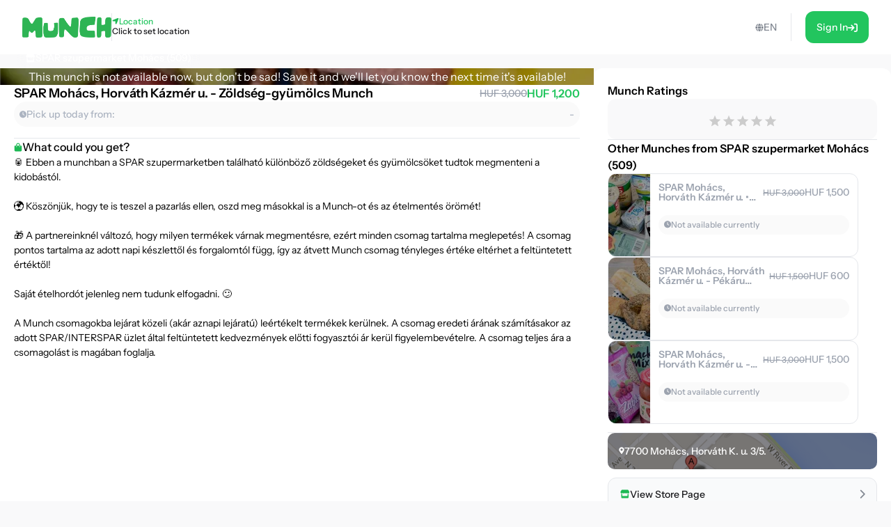

--- FILE ---
content_type: text/html; charset=utf-8
request_url: https://shop.munch.eco/product/spar-mohacs-horvath-k-u-zoldseg-gyumolcs-munch-eu1
body_size: 36734
content:
<!DOCTYPE html><html lang="en"><head><meta charSet="utf-8"/><meta name="viewport" content="width=device-width,initial-scale=1"/><link rel="icon" type="image/png" sizes="24x24" href="/favicon.png"/><link rel="alternate" hrefLang="x-default" href="https://shop.munch.eco/product/spar-mohacs-horvath-k-u-zoldseg-gyumolcs-munch-eu1"/><link rel="alternate" hrefLang="cs-cz" href="https://nesnezeno.eco/product/spar-mohacs-horvath-k-u-zoldseg-gyumolcs-munch-eu1"/><title>Save SPAR Mohács, Horváth Kázmér u. - Zöldség-gyümölcs Munch Munch from food waste and eat well at a discount! | Munch</title><meta property="og:title" content="Save SPAR Mohács, Horváth Kázmér u. - Zöldség-gyümölcs Munch Munch from food waste and eat well at a discount! | Munch"/><meta name="description" content="🥫 Ebben a munchban a SPAR szupermarketben található különböző zöldségeket és gyümölcsöket tudtok megmenteni a kidobástól. 🌍 Köszönjük, hogy te is teszel a pazarlás ellen, oszd meg másokkal is a Munch-ot és az ételmentés örömét! 🎁 A partnereinknél változó, hogy milyen termékek várnak megmentésre, ezért minden csomag tartalma meglepetés! A csomag pontos tartalma az adott napi készlettől és forgalomtól függ, így az átvett Munch csomag tényleges értéke eltérhet a feltüntetett értéktől! Saját ételhordót jelenleg nem tudunk elfogadni. 😕 A Munch csomagokba lejárat közeli (akár aznapi lejáratú) leértékelt termékek kerülnek. A csomag eredeti árának számításakor az adott SPAR/INTERSPAR üzlet által feltüntetett kedvezmények előtti fogyasztói ár kerül figyelembevételre. A csomag teljes ára a csomagolást is magában foglalja."/><meta property="og:description" content="🥫 Ebben a munchban a SPAR szupermarketben található különböző zöldségeket és gyümölcsöket tudtok megmenteni a kidobástól. 🌍 Köszönjük, hogy te is teszel a pazarlás ellen, oszd meg másokkal is a Munch-ot és az ételmentés örömét! 🎁 A partnereinknél változó, hogy milyen termékek várnak megmentésre, ezért minden csomag tartalma meglepetés! A csomag pontos tartalma az adott napi készlettől és forgalomtól függ, így az átvett Munch csomag tényleges értéke eltérhet a feltüntetett értéktől! Saját ételhordót jelenleg nem tudunk elfogadni. 😕 A Munch csomagokba lejárat közeli (akár aznapi lejáratú) leértékelt termékek kerülnek. A csomag eredeti árának számításakor az adott SPAR/INTERSPAR üzlet által feltüntetett kedvezmények előtti fogyasztói ár kerül figyelembevételre. A csomag teljes ára a csomagolást is magában foglalja."/><meta property="og:image" content="https://ecommerce-assets.service.munch.eco/preview/c4/zoldsegspar__preview.jpg"/><link rel="stylesheet" href="/assets/root-Ck2GcIio.css"/><link rel="stylesheet" href="/assets/tailwind-cV3wR4IN.css"/><link rel="stylesheet" href="/assets/style-CT15WtL0.css"/><link rel="stylesheet" href="/assets/skeleton-CqACEEbq.css"/><link rel="stylesheet" href="/assets/index-DclDMs_8.css"/></head><body class="bg-bgMild overflow-x-hidden"><script>window.env = {"APP_ENV":"prod","APP_REVISION":"2a60759","API_BASE_URL_CLIENT":"https://api.service.munch.eco/v1/","APPLE_CLIENT_ID":"com.munch.web.service","APPLE_REDIRECT_URI":"https://shop.munch.eco/","FACEBOOK_APP_ID":"321279867024197","GOOGLE_MAPS_API_KEY":"AIzaSyBD_Ehh30vtzX5H0Lcff1Jv6RjLcE6ChyM"}</script><main class="relative flex flex-col w-screen min-h-screen max-w-[1320px] m-auto pt-[84px] lg:pt-[78px] px-4 lg:px-0 lg:min-h-screen"><section class="flex w-full flex-col gap-5 lg:grow lg:py-5"><section class="flex flex-col w-full lg:grow lg:items-stretch lg:flex-row lg:gap-[30px]"><div id="details" class="lg:basis-8/12 lg:grow"><article class="flex w-screen h-full flex-col items-center justify-start gap-2 lg:rounded-2xl bg-white pb-4 lg:pb-6 -mx-4 lg:mx-0 lg:w-full lg:gap-5"><div class="flex justify-center items-center relative aspect-[2/1] w-full lg:aspect-[16/6] lg:rounded-t-2xl bg-cover bg-center"><div class="absolute w-full h-full top-0 left-0 overflow-hidden z-0 "></div><p class="text-white text-center lg:text-left z-10">This munch is not available now, but don&#x27;t be sad! Save it and we&#x27;ll let you know the next time it&#x27;s available!</p><div class="absolute top-7 right-6"></div></div><div class="px-5 w-full"><div class="flex flex-col gap-2 self-stretch mb-4"><div class="flex items-center justify-between gap-4 w-full"><h1 class="text-lg leading-snug font-semibold text-ellipsis line-clamp-3 lg:line-clamp-1">SPAR Mohács, Horváth Kázmér u. - Zöldség-gyümölcs Munch</h1><div class="flex flex-col lg:flex-row items-center lg:gap-1.5"><div class="text-sm font-medium text-gray-400 line-through">HUF 3,000</div><div class="text-base font-semibold text-green-500">HUF 1,200</div></div></div><div class="flex justify-between rounded-full bg-neutral-50 p-2"><div class="flex items-center gap-1.5"><div class="text-tMild transition-colors duration-300"><svg width="10" height="11" viewBox="0 0 10 11" fill="none" xmlns="http://www.w3.org/2000/svg"><path d="M5 0.25C7.75391 0.25 10 2.49609 10 5.25C10 8.02344 7.75391 10.25 5 10.25C2.22656 10.25 0 8.02344 0 5.25C0 2.49609 2.22656 0.25 5 0.25ZM7.14844 6.5C7.28516 6.28516 7.20703 5.99219 6.99219 5.875L5.46875 4.99609V2.59375C5.46875 2.33984 5.25391 2.125 5 2.125C4.72656 2.125 4.53125 2.33984 4.53125 2.59375V5.25C4.53125 5.42578 4.60938 5.58203 4.76562 5.66016L6.52344 6.67578C6.58203 6.71484 6.66016 6.73438 6.75781 6.73438C6.91406 6.73438 7.07031 6.65625 7.14844 6.5Z" fill="currentColor"></path></svg></div><p class="text-sm font-medium text-tMild">Pick up today from:</p></div><p class="text-sm font-medium text-tMild">-</p></div></div><div class="flex justify-center items-center w-full " style="margin-block:16px"><div class="h-px grow border-b"></div></div><div class="flex overflow-scroll flex-col gap-2.5 rounded-xl"><div class="flex items-center gap-1.5"><svg width="12" height="13" viewBox="0 0 12 13" fill="none" xmlns="http://www.w3.org/2000/svg"><path d="M10.5 4.25C10.8984 4.25 11.25 4.60156 11.25 5V10.625C11.25 11.6797 10.4062 12.5 9.375 12.5H2.625C1.57031 12.5 0.75 11.6797 0.75 10.625V5C0.75 4.60156 1.07812 4.25 1.5 4.25H3.1875V3.3125C3.1875 1.76562 4.42969 0.5 6 0.5C7.54688 0.5 8.8125 1.76562 8.8125 3.3125V4.25H10.5ZM4.3125 3.3125V4.25H7.6875V3.3125C7.6875 2.39844 6.91406 1.625 6 1.625C5.0625 1.625 4.3125 2.39844 4.3125 3.3125ZM3.75 6.3125C4.05469 6.3125 4.3125 6.07812 4.3125 5.75C4.3125 5.44531 4.05469 5.1875 3.75 5.1875C3.42188 5.1875 3.1875 5.44531 3.1875 5.75C3.1875 6.07812 3.42188 6.3125 3.75 6.3125ZM8.25 6.3125C8.55469 6.3125 8.8125 6.07812 8.8125 5.75C8.8125 5.44531 8.55469 5.1875 8.25 5.1875C7.92188 5.1875 7.6875 5.44531 7.6875 5.75C7.6875 6.07812 7.92188 6.3125 8.25 6.3125Z" fill="#1db954"></path></svg><span class="text-base font-medium">What could you get?</span></div></div></div></article></div><div class="lg:basis-4/12"><aside class="flex w-screen h-full rounded-xl bg-white -mx-4 p-4 lg:p-5 lg:w-full lg:mx-0"><div class="flex h-full flex-col items-center overflow-y-scroll w-full"><div class="w-full flex flex-col gap-3"><h4 class="font-semibold">Munch Ratings</h4><div class="flex flex-col gap-2"><div class="w-full flex justify-center py-4 bg-bgMild rounded-xl"></div></div></div><div class="flex justify-center items-center w-full " style="margin-block:16px"><div class="h-px grow border-b"></div></div><div class="flex flex-col gap-3 w-full mb-3"><h4 class="text-base font-semibold">Other Munches from SPAR szupermarket Mohács (509)</h4><div class="relative flex overflow-hidden rounded-xl border border-gray-200 group transition-all duration-300 min-h-[120px] lg:hover:border-green-100 lg:min-w-[360px] lg:max-w-[360px] cursor-pointer "><div class="relative flex items-center justify-center min-w-[60px] max-w-[60px] bg-cover bg-center px-1.5 py-4"><div class="absolute w-full h-full top-0 left-0 overflow-hidden z-0 "></div></div><div class="flex w-auto justify-between grow flex-col gap-2 p-3"><div class="flex items-start gap-4 lg:items-center"><div class="grow whitespace-wrap text-sm font-semibold leading-[14px] line-clamp-2 text-gray-400">SPAR Mohács, Horváth Kázmér u. • hűtött élelmiszer munch</div><div class="flex items-end gap-1.5"><div class="text-xs font-medium leading-3 text-gray-400 line-through">HUF 3,000</div><div class="text-sm font-medium leading-[14px] text-gray-400">HUF 1,500</div></div></div><div class="flex justify-between gap-2 rounded-[100px] bg-neutral-50 p-2"><div class="flex items-center gap-1"><div class="text-gray-400 transition-colors duration-300"><svg width="10" height="11" viewBox="0 0 10 11" fill="none" xmlns="http://www.w3.org/2000/svg"><path d="M5 0.25C7.75391 0.25 10 2.49609 10 5.25C10 8.02344 7.75391 10.25 5 10.25C2.22656 10.25 0 8.02344 0 5.25C0 2.49609 2.22656 0.25 5 0.25ZM7.14844 6.5C7.28516 6.28516 7.20703 5.99219 6.99219 5.875L5.46875 4.99609V2.59375C5.46875 2.33984 5.25391 2.125 5 2.125C4.72656 2.125 4.53125 2.33984 4.53125 2.59375V5.25C4.53125 5.42578 4.60938 5.58203 4.76562 5.66016L6.52344 6.67578C6.58203 6.71484 6.66016 6.73438 6.75781 6.73438C6.91406 6.73438 7.07031 6.65625 7.14844 6.5Z" fill="currentColor"></path></svg></div><div class="whitespace-nowrap text-xs font-medium leading-3 text-gray-400">Not available currently</div></div></div><div class="flex items-center justify-end gap-1.5 lg:gap-2.5"></div></div></div><div class="relative flex overflow-hidden rounded-xl border border-gray-200 group transition-all duration-300 min-h-[120px] lg:hover:border-green-100 lg:min-w-[360px] lg:max-w-[360px] cursor-pointer "><div class="relative flex items-center justify-center min-w-[60px] max-w-[60px] bg-cover bg-center px-1.5 py-4"><div class="absolute w-full h-full top-0 left-0 overflow-hidden z-0 "></div></div><div class="flex w-auto justify-between grow flex-col gap-2 p-3"><div class="flex items-start gap-4 lg:items-center"><div class="grow whitespace-wrap text-sm font-semibold leading-[14px] line-clamp-2 text-gray-400">SPAR Mohács, Horváth Kázmér u. - Pékáru Munch</div><div class="flex items-end gap-1.5"><div class="text-xs font-medium leading-3 text-gray-400 line-through">HUF 1,500</div><div class="text-sm font-medium leading-[14px] text-gray-400">HUF 600</div></div></div><div class="flex justify-between gap-2 rounded-[100px] bg-neutral-50 p-2"><div class="flex items-center gap-1"><div class="text-gray-400 transition-colors duration-300"><svg width="10" height="11" viewBox="0 0 10 11" fill="none" xmlns="http://www.w3.org/2000/svg"><path d="M5 0.25C7.75391 0.25 10 2.49609 10 5.25C10 8.02344 7.75391 10.25 5 10.25C2.22656 10.25 0 8.02344 0 5.25C0 2.49609 2.22656 0.25 5 0.25ZM7.14844 6.5C7.28516 6.28516 7.20703 5.99219 6.99219 5.875L5.46875 4.99609V2.59375C5.46875 2.33984 5.25391 2.125 5 2.125C4.72656 2.125 4.53125 2.33984 4.53125 2.59375V5.25C4.53125 5.42578 4.60938 5.58203 4.76562 5.66016L6.52344 6.67578C6.58203 6.71484 6.66016 6.73438 6.75781 6.73438C6.91406 6.73438 7.07031 6.65625 7.14844 6.5Z" fill="currentColor"></path></svg></div><div class="whitespace-nowrap text-xs font-medium leading-3 text-gray-400">Not available currently</div></div></div><div class="flex items-center justify-end gap-1.5 lg:gap-2.5"></div></div></div><div class="relative flex overflow-hidden rounded-xl border border-gray-200 group transition-all duration-300 min-h-[120px] lg:hover:border-green-100 lg:min-w-[360px] lg:max-w-[360px] cursor-pointer "><div class="relative flex items-center justify-center min-w-[60px] max-w-[60px] bg-cover bg-center px-1.5 py-4"><div class="absolute w-full h-full top-0 left-0 overflow-hidden z-0 "></div></div><div class="flex w-auto justify-between grow flex-col gap-2 p-3"><div class="flex items-start gap-4 lg:items-center"><div class="grow whitespace-wrap text-sm font-semibold leading-[14px] line-clamp-2 text-gray-400">SPAR Mohács, Horváth Kázmér u. - Hűtést nem igénylő élelmiszer Munch</div><div class="flex items-end gap-1.5"><div class="text-xs font-medium leading-3 text-gray-400 line-through">HUF 3,000</div><div class="text-sm font-medium leading-[14px] text-gray-400">HUF 1,500</div></div></div><div class="flex justify-between gap-2 rounded-[100px] bg-neutral-50 p-2"><div class="flex items-center gap-1"><div class="text-gray-400 transition-colors duration-300"><svg width="10" height="11" viewBox="0 0 10 11" fill="none" xmlns="http://www.w3.org/2000/svg"><path d="M5 0.25C7.75391 0.25 10 2.49609 10 5.25C10 8.02344 7.75391 10.25 5 10.25C2.22656 10.25 0 8.02344 0 5.25C0 2.49609 2.22656 0.25 5 0.25ZM7.14844 6.5C7.28516 6.28516 7.20703 5.99219 6.99219 5.875L5.46875 4.99609V2.59375C5.46875 2.33984 5.25391 2.125 5 2.125C4.72656 2.125 4.53125 2.33984 4.53125 2.59375V5.25C4.53125 5.42578 4.60938 5.58203 4.76562 5.66016L6.52344 6.67578C6.58203 6.71484 6.66016 6.73438 6.75781 6.73438C6.91406 6.73438 7.07031 6.65625 7.14844 6.5Z" fill="currentColor"></path></svg></div><div class="whitespace-nowrap text-xs font-medium leading-3 text-gray-400">Not available currently</div></div></div><div class="flex items-center justify-end gap-1.5 lg:gap-2.5"></div></div></div></div><div class="flex justify-center items-center w-full " style="margin-block:16px"><div class="h-px grow border-b"></div></div><div class="flex flex-col gap-2 w-full"></div><button class="group w-full flex items-center justify-between gap-1.5 rounded-xl border border-gray-200 bg-gray-50 p-4 transition-all duration-300 lg:hover:border-green-100 mt-3"><div class="flex items-center gap-2"><div class="text-green-100"><svg width="15" height="13" viewBox="0 0 15 13" fill="none" xmlns="http://www.w3.org/2000/svg"><path d="M12.3203 6.5C12.4609 6.5 12.5781 6.5 12.6484 6.47656C12.7656 6.47656 12.8594 6.42969 12.9531 6.40625V11.375C12.9531 12.0078 12.4609 12.5 11.8516 12.5H3.60156C2.99219 12.5 2.5 12.0078 2.5 11.375V6.40625C2.59375 6.42969 2.66406 6.47656 2.75781 6.47656C2.89844 6.5 3.01562 6.5 3.15625 6.5C3.4375 6.5 3.71875 6.45312 3.97656 6.38281V9.5H11.5V6.38281C11.7578 6.45312 12.0391 6.5 12.3203 6.5ZM13.8203 2.9375C14.5234 4.03906 13.9141 5.5625 12.6016 5.75C12.5078 5.75 12.4141 5.75 12.3203 5.75C11.7109 5.75 11.1719 5.49219 10.7969 5.09375C10.4219 5.49219 9.88281 5.75 9.27344 5.75C8.66406 5.75 8.10156 5.49219 7.72656 5.09375C7.35156 5.49219 6.8125 5.75 6.20312 5.75C5.59375 5.75 5.05469 5.49219 4.67969 5.09375C4.30469 5.49219 3.76562 5.75 3.15625 5.75C3.0625 5.75 2.96875 5.75 2.875 5.75C1.5625 5.5625 0.953125 4.03906 1.65625 2.9375L2.99219 0.828125C3.10938 0.617188 3.32031 0.5 3.55469 0.5H11.9219C12.1562 0.5 12.3672 0.617188 12.4844 0.828125L13.8203 2.9375Z" fill="currentColor"></path></svg></div><p class="text-sm font-medium leading-[14px] text-zinc-900 transition-colors duration-300 lg:group-hover:text-green-100">View Store Page</p></div><div class="text-tStrong lg:group-hover:text-green-100 duration-300"><svg width="8" height="13" viewBox="0 0 8 13" fill="none" xmlns="http://www.w3.org/2000/svg" class="lg:group-hover:translate-x-1 transition-all duration-300"><path d="M1.625 12.875C1.37891 12.875 1.16016 12.793 0.996094 12.6289C0.640625 12.3008 0.640625 11.7266 0.996094 11.3984L5.61719 6.75L0.996094 2.12891C0.640625 1.80078 0.640625 1.22656 0.996094 0.898438C1.32422 0.542969 1.89844 0.542969 2.22656 0.898438L7.47656 6.14844C7.83203 6.47656 7.83203 7.05078 7.47656 7.37891L2.22656 12.6289C2.0625 12.793 1.84375 12.875 1.625 12.875Z" fill="currentColor"></path></svg></div></button></div></aside></div></section></section></main><div></div><div style="position:fixed;z-index:9999;top:16px;left:16px;right:16px;bottom:16px;pointer-events:none"></div><script>((STORAGE_KEY, restoreKey) => {
    if (!window.history.state || !window.history.state.key) {
      let key = Math.random().toString(32).slice(2);
      window.history.replaceState({
        key
      }, "");
    }
    try {
      let positions = JSON.parse(sessionStorage.getItem(STORAGE_KEY) || "{}");
      let storedY = positions[restoreKey || window.history.state.key];
      if (typeof storedY === "number") {
        window.scrollTo(0, storedY);
      }
    } catch (error) {
      console.error(error);
      sessionStorage.removeItem(STORAGE_KEY);
    }
  })("positions", null)</script><link rel="modulepreload" href="/assets/manifest-a21cfb23.js"/><link rel="modulepreload" href="/assets/entry.client-DXj2AnGM.js"/><link rel="modulepreload" href="/assets/Button-DYxomFKc.js"/><link rel="modulepreload" href="/assets/i18n.config-DzsXcPwN.js"/><link rel="modulepreload" href="/assets/exports-Dh3a4NG2.js"/><link rel="modulepreload" href="/assets/node-D5GJ6zOq.js"/><link rel="modulepreload" href="/assets/index.es-ClNpWdfG.js"/><link rel="modulepreload" href="/assets/user-rxSZaJ9t.js"/><link rel="modulepreload" href="/assets/ResizedImage-V-cdBM6A.js"/><link rel="modulepreload" href="/assets/order-DZYGQPrh.js"/><link rel="modulepreload" href="/assets/_baseSum-Cz9yialR.js"/><link rel="modulepreload" href="/assets/index-BPzv6Xhe.js"/><link rel="modulepreload" href="/assets/useFeature-CusZg-_s.js"/><link rel="modulepreload" href="/assets/client-only-CwkMJKIL.js"/><link rel="modulepreload" href="/assets/replaceLanguageCodeInUrl-DzOND2dR.js"/><link rel="modulepreload" href="/assets/Link-B-LSyOEK.js"/><link rel="modulepreload" href="/assets/useNavigate-bdmES4Lw.js"/><link rel="modulepreload" href="/assets/index-D3K58-3m.js"/><link rel="modulepreload" href="/assets/auth-CB2lBsZw.js"/><link rel="modulepreload" href="/assets/index-DWSGV97e.js"/><link rel="modulepreload" href="/assets/index.esm-9ip5sjLL.js"/><link rel="modulepreload" href="/assets/useSingleEffect-CFNrH4Py.js"/><link rel="modulepreload" href="/assets/SocialMediaButton-CfTbe4ar.js"/><link rel="modulepreload" href="/assets/Separator-DbPwyAOt.js"/><link rel="modulepreload" href="/assets/useOrderHistory-B8gorM_M.js"/><link rel="modulepreload" href="/assets/useIsDesktop-B4Xg9A7Q.js"/><link rel="modulepreload" href="/assets/MoonLoader-BBcsBU0E.js"/><link rel="modulepreload" href="/assets/InputField-D5De2WzR.js"/><link rel="modulepreload" href="/assets/AuthLayout-BitDu98Y.js"/><link rel="modulepreload" href="/assets/root-BTAfPmrM.js"/><link rel="modulepreload" href="/assets/root-DAWBd7gn.js"/><link rel="modulepreload" href="/assets/ProductCardCompact-DNjhftl8.js"/><link rel="modulepreload" href="/assets/StockBanner-CX4bU7K-.js"/><link rel="modulepreload" href="/assets/LinkButton-Dsdqao3X.js"/><link rel="modulepreload" href="/assets/vendor-IFsXgJT6.js"/><link rel="modulepreload" href="/assets/lib-DoRN-mFN.js"/><link rel="modulepreload" href="/assets/product._slug-6gRTYxKB.js"/><script>window.__remixContext = {"url":"/product/spar-mohacs-horvath-k-u-zoldseg-gyumolcs-munch-eu1","basename":"/","future":{"v3_fetcherPersist":true,"v3_relativeSplatPath":true,"v3_throwAbortReason":true,"unstable_singleFetch":false,"unstable_fogOfWar":false},"isSpaMode":false,"state":{"loaderData":{"root":{"ENV":{"APP_ENV":"prod","APP_REVISION":"2a60759","SENTRY_DSN":"https://8f80de105c498e34d71ba30d2d45ae31@o4505782556622848.ingest.us.sentry.io/4507033276252160","API_BASE_URL_CLIENT":"https://api.service.munch.eco/v1/","API_BASE_URL_SERVER":"http://api-gateway-service.apps.svc.cluster.local:3000/v1","APPLE_CLIENT_ID":"com.munch.web.service","APPLE_REDIRECT_URI":"https://shop.munch.eco/","CONFIGCAT_API_KEY":"KbjbCK4-SU6KZ6seO8FoBw/YKc22wZbdU-zOrkjOptUMw","FACEBOOK_APP_ID":"321279867024197","GOOGLE_CLIENT_ID":"1092808978173-8ad23hccdjkqgihpm2hoj2dj7a2aa69t.apps.googleusercontent.com","GOOGLE_MAPS_API_KEY":"AIzaSyBD_Ehh30vtzX5H0Lcff1Jv6RjLcE6ChyM","GOOGLE_TAG_MANAGER_ID":"GTM-N899NLR2","GOOGLE_TAG_MANAGER_AUTH":"KM-jyxtFXFncBH2AJsnvBA","GOOGLE_TAG_MANAGER_PREVIEW":"env-1","INTERCOM_APP_ID":"mw41h38o","ONESIGNAL_APP_ID":"59bc6380-3e25-4c9c-970a-cc8bec14da02","SEGMENT_WRITE_KEY":"84E7fNTMe9QrUqLnQG8wKGcqqJzFqtEF"},"language":"en","faviconPath":"/favicon.png","mainLogoPath":"/images/logo.png","isNesnezeno":false,"origin":"http://shop.munch.eco","hostname":"shop.munch.eco","pathname":"/product/spar-mohacs-horvath-k-u-zoldseg-gyumolcs-munch-eu1","sentryTrace":"ef2fc5e6b128d77d8b8893abf201d791-fcf28778e0d34e1f-0","sentryBaggage":"sentry-environment=prod,sentry-public_key=8f80de105c498e34d71ba30d2d45ae31,sentry-trace_id=ef2fc5e6b128d77d8b8893abf201d791,sentry-sampled=false","remixVersion":2},"product.$slug":{"metaTitle":"Save SPAR Mohács, Horváth Kázmér u. - Zöldség-gyümölcs Munch Munch from food waste and eat well at a discount! | Munch","product":{"id":"6903-eu1","name":"SPAR Mohács, Horváth Kázmér u. - Zöldség-gyümölcs Munch","stock_quantity":0,"regular_price_formatted":300000,"price_formatted":"120000","currency":"HUF","vendor":{"id":"3266","name":"SPAR szupermarket Mohács (509)","address":{"street_1":"Horváth K. u. 3/5.","street_2":null,"city":"Mohács","zip":"7700","country":"Hungary"},"thumbnail":"https://ecommerce-assets.service.munch.eco/preview/fd/117801904_3646709562005855_2722060167116058717_n__104__preview.jpg","salesUnit":"bundle"},"latitude":"45.991044420147865","longitude":"18.668911995868505","thumbnail":"https://ecommerce-assets.service.munch.eco/preview/c4/zoldsegspar__preview.jpg","average_rating":0,"distance":0,"pickup_intervals":"18:00 - 19:30","permalink":"/products/spar-mohacs-horvath-k-u-zoldseg-gyumolcs-munch-eu1","purchasable":true,"manage_stock":true,"stock_status":"out of stock","facets":["vegetables-fruits","hagyomanyos-csomagolas"],"allergens":[],"description":"\u003cp\u003e🥫 Ebben a munchban a SPAR szupermarketben található különböző zöldségeket és gyümölcsöket tudtok megmenteni a kidobástól.\u003cbr\u003e\u003cbr\u003e🌍 Köszönjük, hogy te is teszel a pazarlás ellen, oszd meg másokkal is a Munch-ot és az ételmentés örömét!\u003cbr\u003e\u003cbr\u003e🎁 A partnereinknél változó, hogy milyen termékek várnak megmentésre, ezért minden csomag tartalma meglepetés! A csomag pontos tartalma az adott napi készlettől és forgalomtól függ, így az átvett Munch csomag tényleges értéke eltérhet a feltüntetett értéktől! \u003cbr\u003e\u003cbr\u003eSaját ételhordót jelenleg nem tudunk elfogadni. 😕\u003cbr\u003e\u003cbr\u003eA Munch csomagokba lejárat közeli (akár aznapi lejáratú) leértékelt termékek kerülnek. A csomag eredeti árának számításakor az adott SPAR/INTERSPAR üzlet által feltüntetett kedvezmények előtti fogyasztói ár kerül figyelembevételre. A csomag teljes ára a csomagolást is magában foglalja.\u003c/p\u003e","reviews":[],"foodAmount":0,"foodPickupExperience":0,"foodValue":0,"foodQuality":0,"reviewRating10":0,"newReviewCount":0,"slug":"spar-mohacs-horvath-k-u-zoldseg-gyumolcs-munch-eu1","variantId":"6856-eu1","pickup_date":"2026-01-26","reviewCount":0,"reviewRating":0,"cartStock":0,"type":"product","cooldownInDays":0,"pickupMode":"takeaway","redeemableInDays":0,"isNew":true,"cashbackPercentage":10,"dealValidationResult":[],"isOFT":false,"isPreAuthorization":false,"minimumPrice":0},"dehydratedState":{"mutations":[],"queries":[{"state":{"data":{"id":"6903-eu1","name":"SPAR Mohács, Horváth Kázmér u. - Zöldség-gyümölcs Munch","stock_quantity":0,"regular_price_formatted":300000,"price_formatted":"120000","currency":"HUF","vendor":{"id":"3266","name":"SPAR szupermarket Mohács (509)","address":{"street_1":"Horváth K. u. 3/5.","street_2":null,"city":"Mohács","zip":"7700","country":"Hungary"},"thumbnail":"https://ecommerce-assets.service.munch.eco/preview/fd/117801904_3646709562005855_2722060167116058717_n__104__preview.jpg","salesUnit":"bundle"},"latitude":"45.991044420147865","longitude":"18.668911995868505","thumbnail":"https://ecommerce-assets.service.munch.eco/preview/c4/zoldsegspar__preview.jpg","average_rating":0,"distance":0,"pickup_intervals":"18:00 - 19:30","permalink":"/products/spar-mohacs-horvath-k-u-zoldseg-gyumolcs-munch-eu1","purchasable":true,"manage_stock":true,"stock_status":"out of stock","facets":["vegetables-fruits","hagyomanyos-csomagolas"],"allergens":[],"description":"\u003cp\u003e🥫 Ebben a munchban a SPAR szupermarketben található különböző zöldségeket és gyümölcsöket tudtok megmenteni a kidobástól.\u003cbr\u003e\u003cbr\u003e🌍 Köszönjük, hogy te is teszel a pazarlás ellen, oszd meg másokkal is a Munch-ot és az ételmentés örömét!\u003cbr\u003e\u003cbr\u003e🎁 A partnereinknél változó, hogy milyen termékek várnak megmentésre, ezért minden csomag tartalma meglepetés! A csomag pontos tartalma az adott napi készlettől és forgalomtól függ, így az átvett Munch csomag tényleges értéke eltérhet a feltüntetett értéktől! \u003cbr\u003e\u003cbr\u003eSaját ételhordót jelenleg nem tudunk elfogadni. 😕\u003cbr\u003e\u003cbr\u003eA Munch csomagokba lejárat közeli (akár aznapi lejáratú) leértékelt termékek kerülnek. A csomag eredeti árának számításakor az adott SPAR/INTERSPAR üzlet által feltüntetett kedvezmények előtti fogyasztói ár kerül figyelembevételre. A csomag teljes ára a csomagolást is magában foglalja.\u003c/p\u003e","reviews":[],"foodAmount":0,"foodPickupExperience":0,"foodValue":0,"foodQuality":0,"reviewRating10":0,"newReviewCount":0,"slug":"spar-mohacs-horvath-k-u-zoldseg-gyumolcs-munch-eu1","variantId":"6856-eu1","pickup_date":"2026-01-26","reviewCount":0,"reviewRating":0,"cartStock":0,"type":"product","cooldownInDays":0,"pickupMode":"takeaway","redeemableInDays":0,"isNew":true,"cashbackPercentage":10,"dealValidationResult":[],"isOFT":false,"isPreAuthorization":false,"minimumPrice":0},"dataUpdateCount":1,"dataUpdatedAt":1769365974158,"error":null,"errorUpdateCount":0,"errorUpdatedAt":0,"fetchFailureCount":0,"fetchFailureReason":null,"fetchMeta":null,"isInvalidated":false,"status":"success","fetchStatus":"idle"},"queryKey":["product","spar-mohacs-horvath-k-u-zoldseg-gyumolcs-munch-eu1","en"],"queryHash":"[\"product\",\"spar-mohacs-horvath-k-u-zoldseg-gyumolcs-munch-eu1\",\"en\"]"},{"state":{"data":[{"__typename":"Product","id":"7052-eu1","name":"SPAR Mohács, Horváth Kázmér u. • hűtött élelmiszer munch","stock_quantity":0,"regular_price_formatted":300000,"price_formatted":"150000","currency":"HUF","vendor":{"id":"3266","name":"SPAR szupermarket Mohács (509)","address":{"street_1":"Horváth K. u. 3/5.","street_2":null,"city":"Mohács","zip":"7700","country":"Hungary"},"thumbnail":"https://ecommerce-assets.service.munch.eco/preview/fd/117801904_3646709562005855_2722060167116058717_n__104__preview.jpg","salesUnit":"bundle"},"latitude":"45.991044420147865","longitude":"18.668911995868505","thumbnail":"https://ecommerce-assets.service.munch.eco/preview/4e/hutottspar__preview.jpg","average_rating":1,"distance":0,"pickup_intervals":"06:30 - 19:30","permalink":"/products/spar-mohacs-horvath-kazmer-u-hutott-elelmiszer-munch-eu1","purchasable":true,"manage_stock":true,"stock_status":"out of stock","facets":["bolt","hagyomanyos-csomagolas"],"allergens":[],"description":"🧀 Ebben a munchban hűtést igénylő csomagolt élelmiszereket tudtok megmenteni a SPAR kínálatából.\u003cbr\u003e\u003cbr\u003e \u003cbr\u003e\u003cbr\u003e 💡 A Munch csomagokba lejárat közeli (akár aznapi lejáratú) leértékelt termékek kerülnek. A csomag eredeti árának számításakor az adott SPAR/INTERSPAR üzlet által feltüntetett kedvezmények előtti fogyasztói ár kerül figyelembevételre.\u003cbr\u003e\u003cbr\u003e \u003cbr\u003e\u003cbr\u003e 📦 Saját ételhordót jelenleg nem tudunk elfogadni. A csomag teljes ára a csomagolást is magában foglalja.\u003cbr\u003e\u003cbr\u003e \u003cbr\u003e\u003cbr\u003e 💚 Lepd meg magad! Minden munch egy egyedileg összeállított finomságválogatás, amely tartalma az üzlet napi kínálatától függ. Még partnereink sem tudják előre, mi marad meg, de egy dolog biztos – finom falatok várnak rád!","reviews":[],"foodAmount":0,"foodPickupExperience":0,"foodValue":0,"foodQuality":0,"reviewRating10":2,"newReviewCount":0,"slug":"spar-mohacs-horvath-kazmer-u-hutott-elelmiszer-munch-eu1","variantId":"7016-eu1","pickup_date":"2026-01-26","reviewCount":1,"reviewRating":1,"cartStock":0,"type":"product","cooldownInDays":0,"pickupMode":"takeaway","redeemableInDays":0,"isNew":true,"cashbackPercentage":10,"dealValidationResult":[],"isOFT":false,"isPreAuthorization":false,"minimumPrice":0},{"__typename":"Product","id":"6843-eu1","name":"SPAR Mohács, Horváth Kázmér u. - Pékáru Munch","stock_quantity":0,"regular_price_formatted":150000,"price_formatted":"60000","currency":"HUF","vendor":{"id":"3266","name":"SPAR szupermarket Mohács (509)","address":{"street_1":"Horváth K. u. 3/5.","street_2":null,"city":"Mohács","zip":"7700","country":"Hungary"},"thumbnail":"https://ecommerce-assets.service.munch.eco/preview/fd/117801904_3646709562005855_2722060167116058717_n__104__preview.jpg","salesUnit":"bundle"},"latitude":"45.991044420147865","longitude":"18.668911995868505","thumbnail":"https://ecommerce-assets.service.munch.eco/preview/65/pekaruspar__preview.jpg","average_rating":5,"distance":0,"pickup_intervals":"07:00 - 09:00","permalink":"/products/spar-mohacs-horvath-k-u-pekaru-munch-eu1","purchasable":true,"manage_stock":true,"stock_status":"out of stock","facets":["pekseg","hagyomanyos-csomagolas"],"allergens":[],"description":"\u003cp\u003e🥫 Ebben a munchban a SPAR szupermarketben található különböző péktermékeket tudtok megmenteni a kidobástól.\u003cbr\u003e\u003cbr\u003e🌍 Köszönjük, hogy te is teszel a pazarlás ellen, oszd meg másokkal is a Munch-ot és az ételmentés örömét!\u003cbr\u003e\u003cbr\u003e🎁 A partnereinknél változó, hogy milyen termékek várnak megmentésre, ezért minden csomag tartalma meglepetés! A csomag pontos tartalma az adott napi készlettől és forgalomtól függ, így az átvett Munch csomag tényleges értéke eltérhet a feltüntetett értéktől! \u003cbr\u003e\u003cbr\u003eSaját ételhordót jelenleg nem tudunk elfogadni. 😕\u003cbr\u003e\u003cbr\u003eA Munch csomagokba lejárat közeli (akár aznapi lejáratú) leértékelt termékek kerülnek. A csomag eredeti árának számításakor az adott SPAR/INTERSPAR üzlet által feltüntetett kedvezmények előtti fogyasztói ár kerül figyelembevételre. A csomag teljes ára a csomagolást is magában foglalja.\u003cbr\u003e\u003c/p\u003e","reviews":[],"foodAmount":0,"foodPickupExperience":0,"foodValue":0,"foodQuality":0,"reviewRating10":10,"newReviewCount":0,"slug":"spar-mohacs-horvath-k-u-pekaru-munch-eu1","variantId":"6797-eu1","pickup_date":"2026-01-26","reviewCount":1,"reviewRating":5,"cartStock":0,"type":"product","cooldownInDays":0,"pickupMode":"takeaway","redeemableInDays":0,"isNew":true,"cashbackPercentage":10,"dealValidationResult":[],"isOFT":false,"isPreAuthorization":false,"minimumPrice":0},{"__typename":"Product","id":"7128-eu1","name":"SPAR Mohács, Horváth Kázmér u. - Hűtést nem igénylő élelmiszer Munch","stock_quantity":0,"regular_price_formatted":300000,"price_formatted":"150000","currency":"HUF","vendor":{"id":"3266","name":"SPAR szupermarket Mohács (509)","address":{"street_1":"Horváth K. u. 3/5.","street_2":null,"city":"Mohács","zip":"7700","country":"Hungary"},"thumbnail":"https://ecommerce-assets.service.munch.eco/preview/fd/117801904_3646709562005855_2722060167116058717_n__104__preview.jpg","salesUnit":"bundle"},"latitude":"45.991044420147865","longitude":"18.668911995868505","thumbnail":"https://ecommerce-assets.service.munch.eco/preview/3a/nohutospar__preview.jpg","average_rating":0,"distance":0,"pickup_intervals":"06:30 - 12:00","permalink":"/products/spar-mohacs-horvath-k-u-hutest-nem-igenylo-elelmiszer-munch-eu1","purchasable":true,"manage_stock":true,"stock_status":"out of stock","facets":["bolt","hagyomanyos-csomagolas"],"allergens":[],"description":"🥫 Ebben a munchban a SPAR szupermarketben található hűtést nem igénylő csomagolt élelmiszereket tudtok megmenteni a kidobástól.\u003cbr /\u003e\u003cbr /\u003e🌍 Köszönjük, hogy te is teszel a pazarlás ellen, oszd meg másokkal is a Munch-ot és az ételmentés örömét!\u003cbr /\u003e\u003cbr /\u003e🎁 A partnereinknél változó, hogy milyen termékek várnak megmentésre, ezért minden csomag tartalma meglepetés! A csomag pontos tartalma az adott napi készlettől és forgalomtól függ, így az átvett Munch csomag tényleges értéke eltérhet a feltüntetett értéktől! Erről bővebben \u003ca href=\"https://munch.hu/altalanos-szerzodesi-feltetelek-user/\" target=\"_self\" rel=\"noopener\"\u003eITT\u003c/a\u003e olvashatsz.\u003cbr /\u003e\u003cbr /\u003eSaját ételhordót jelenleg nem tudunk elfogadni. 😕\u003cbr /\u003e\u003cbr /\u003e📍\u003ca href=\"https://goo.gl/maps/XmMLAcZi1hhw5DTL8\" target=\"_self\" rel=\"noopener\"\u003eHol van a Munch?\u003c/a\u003e\u003cbr /\u003e\u003cbr /\u003eHa kíváncsi vagy, hogy mások mit kaptak itt, lépj be az Ételmentők Facebook csoportjába, és nézd meg!\u003cbr /\u003e\u003cbr /\u003e\u003ca href=\"https://www.facebook.com/groups/1196537054025252\" target=\"_self\" rel=\"noopener\"\u003e👀 Belépek!\u003c/a\u003e\u003cbr /\u003e\u003cbr /\u003eA Munch csomagokba lejárat közeli (akár aznapi lejáratú) leértékelt termékek kerülnek. A csomag eredeti árának számításakor az adott SPAR/INTERSPAR üzlet által feltüntetett kedvezmények előtti fogyasztói ár kerül figyelembevételre. A csomag teljes ára a csomagolást is magában foglalja.\u003cbr /\u003e\u003cbr /\u003e\u003ca href=\"https://munch.hu/osszetevok-es-allergenek/\"\u003e🤧Összetevők és allergének\u003c/a\u003e","reviews":[],"foodAmount":0,"foodPickupExperience":0,"foodValue":0,"foodQuality":0,"reviewRating10":0,"newReviewCount":0,"slug":"spar-mohacs-horvath-k-u-hutest-nem-igenylo-elelmiszer-munch-eu1","variantId":"7087-eu1","pickup_date":"2026-01-26","reviewCount":0,"reviewRating":0,"cartStock":0,"type":"product","cooldownInDays":0,"pickupMode":"takeaway","redeemableInDays":0,"isNew":true,"cashbackPercentage":10,"dealValidationResult":[],"isOFT":false,"isPreAuthorization":false,"minimumPrice":0}],"dataUpdateCount":1,"dataUpdatedAt":1769365974238,"error":null,"errorUpdateCount":0,"errorUpdatedAt":0,"fetchFailureCount":0,"fetchFailureReason":null,"fetchMeta":null,"isInvalidated":false,"status":"success","fetchStatus":"idle"},"queryKey":["vendorMunches","3266","6856-eu1"],"queryHash":"[\"vendorMunches\",\"3266\",\"6856-eu1\"]"}]},"isNesnezeno":false}},"actionData":null,"errors":null}};</script><script type="module" async="">import "/assets/manifest-a21cfb23.js";
import * as route0 from "/assets/root-DAWBd7gn.js";
import * as route1 from "/assets/product._slug-6gRTYxKB.js";

window.__remixRouteModules = {"root":route0,"product.$slug":route1};

import("/assets/entry.client-DXj2AnGM.js");</script><footer class="bg-green-10"><div class="flex flex-col mx-10 pt-4 lg:pt-12 lg:max-w-[1320px] lg:m-auto"><div class="flex items-center justify-between"><div class="flex flex-wrap gap-12 lg:gap-24 mb-4 w-full"><div class="flex flex-col gap-2"><h3 class="font-semibold text-lg leading-6">Munch</h3><ul class="flex flex-col gap-2"><li><a class="font-medium text-sm text-gray-500 leading-none transition-color duration-300 lg:hover:text-green-100" href="https://munch.eco/" target="_blank">About Us</a></li><li><a class="font-medium text-sm text-gray-500 leading-none transition-color duration-300 lg:hover:text-green-100" href="https://munch.eco/partner" target="_blank">Partners</a></li></ul></div><div class="flex flex-col gap-2"><h3 class="font-semibold text-lg leading-6">Company</h3><ul class="flex flex-col gap-2"><li><a class="font-medium text-sm text-gray-500 leading-none transition-color duration-300 lg:hover:text-green-100" href="https://careers.munch.eco/" target="_blank">Careers</a></li><li><a class="font-medium text-sm text-gray-500 leading-none transition-color duration-300 lg:hover:text-green-100" href="https://munch.eco/contact" target="_blank">Contact</a></li><li><a class="font-medium text-sm text-gray-500 leading-none transition-color duration-300 lg:hover:text-green-100" href="https://munch.eco/press" target="_blank">Press</a></li></ul></div></div></div><div class="flex justify-center items-center w-full " style="margin-block:16px"><div class="h-px grow border-b"></div></div><div class="flex flex-col items-center gap-4 pb-4 pt-4 lg:pt-0 lg:flex-row lg:justify-between"><div class="-my-2 order-1 mb-1 transition-transform duration-200 lg:mb-0 lg:my-0 lg:hover:-rotate-2"></div><div class="flex flex-wrap gap-2 order-2 lg:justify-center"></div><div class="flex items-center order-3"></div></div></div></footer></body></html>

--- FILE ---
content_type: application/javascript; charset=UTF-8
request_url: https://shop.munch.eco/assets/order-DZYGQPrh.js
body_size: 3387
content:
import{t as s,Z as m,_ as p,m as u,r as d,q as i,$ as l}from"./i18n.config-DzsXcPwN.js";import{u as c}from"./index.es-ClNpWdfG.js";import{_ as n}from"./user-rxSZaJ9t.js";import{u as y}from"./Button-DYxomFKc.js";async function C(e){return await s({endpoint:"/order/active",method:"get",request:e})}async function g(e,o,t){return await s({endpoint:`/order/byCode/${e.toUpperCase()}`,request:o,language:t})}function R(){const o=m(t=>t.isLoggedIn);return p({queryKey:[i.cart,o],queryFn:()=>C(),enabled:o})}function I(){const{t:e}=y(),o=u();return c({mutationKey:[d.addToCart],mutationFn:async t=>{if(t.productVariantId==null||t.quantity==null)throw new Error("Missing productVariantId or quantity in payload");return await s({endpoint:"/order/addItem",method:"post",body:t})},onSuccess:t=>{if("errorCode"in t){let r="";t.errorCode==="INSUFFICIENT_STOCK_ERROR"?r=e("toast.insufficientStock"):r=e("toast.somethingWentWrong"),n.error(r)}else o.invalidateQueries({queryKey:[i.cart]}),n.success(e("toast.addedToCart"))},onError:()=>{n.error(e("toast.somethingWentWrong"))}})}function q(){const{t:e}=y(),o=u();return c({mutationKey:[d.adjustOrderLine],mutationFn:async({lineId:t,quantity:r})=>t==null||r==null?Promise.reject(new Error("Missing lineId or quantity in payload")):await s({endpoint:"/order/adjustOrderLine",method:"post",body:{lineId:t,quantity:r}}),onSuccess:t=>{if("errorCode"in t){let r="";t.errorCode==="INSUFFICIENT_STOCK_ERROR"?r=e("toast.insufficientStock"):r=e("toast.somethingWentWrong"),n.error(r)}else o.invalidateQueries({queryKey:[i.cart]})}})}function _(){const{t:e}=y(),o=u();return c({mutationKey:[d.handleCoupon],mutationFn:async({type:t,couponCode:r})=>await s({endpoint:`/checkout/${t==="remove"?"removeCouponCode":"applyCouponCode"}`,method:"post",body:{couponCode:r}}),onSuccess:(t,{type:r})=>{if("errorCode"in t){let a="";switch(t.errorCode){case"COUPON_CODE_INVALID_ERROR":a=e("toast.invalidCouponCode");break;case"COUPON_CODE_EXPIRED_ERROR":a=e("toast.couponCodeExpired");break;case"COUPON_CODE_LIMIT_ERROR":a=e("toast.couponCodeLimit");break;case"PHONE_NUMBER_NOT_VERIFIED_ERROR":a=e("toast.phoneNumberNotVerified");break;default:a=e("toast.somethingWentWrong")}n.error(a)}else n.success(e(r==="remove"?"toast.couponRemoved":"toast.couponApplied")),o.invalidateQueries({queryKey:[i.cart]})}})}function v(){const{t:e}=y(),o=u();return c({mutationKey:[d.applyMunchMoney],mutationFn:async()=>await s({endpoint:"/checkout/preparePayment",method:"post"}),onSuccess:t=>{"errorCode"in t?n.error(e("toast.somethingWentWrong")):(o.invalidateQueries({queryKey:[i.cart]}),n.success(e("toast.munchMoneyApplied")))},onError:()=>{n.error(e("toast.somethingWentWrong"))}})}const w=(e=!0)=>{const o=m(t=>t.isLoggedIn);return p({queryKey:[i.orderHistory],queryFn:async()=>await s({endpoint:"/order/history"}),enabled:o&&e,staleTime:l})};function K(e){return p({queryKey:[i.activeOrder,e],queryFn:()=>g(e)})}function M(){const{t:e}=y(),o=u();return c({mutationKey:[d.orderPickup],mutationFn:async t=>await s({endpoint:`/order/pickup/${t}`,method:"put"}),onSuccess:()=>{o.invalidateQueries({queryKey:[i.activeOrder]})},onError:()=>{n.error(e("toast.pickupFailed"))}})}function S(){const{t:e}=y(),o=u();return c({mutationKey:[d.addReview],mutationFn:async t=>await s({endpoint:"/review",method:"post",body:{...t,body:JSON.stringify(t.customData)}}),onSuccess:t=>{t.state!=null&&(["new","approved"].includes(t.state)?n.success(e("toast.reviewSubmitted")):n.error(e("toast.reviewFailed"))),o.invalidateQueries({queryKey:[i.activeOrder]})},onError:()=>{n.error(e("toast.somethingWentWrong"))}})}export{I as a,S as b,M as c,K as d,R as e,q as f,_ as g,v as h,w as u};


--- FILE ---
content_type: application/javascript; charset=UTF-8
request_url: https://shop.munch.eco/assets/root-BTAfPmrM.js
body_size: 633849
content:
const __vite__mapDeps=(i,m=__vite__mapDeps,d=(m.f||(m.f=["assets/auto-track-B5is9DX_.js","assets/Button-DYxomFKc.js","assets/index.esm-9ip5sjLL.js","assets/i18n.config-DzsXcPwN.js","assets/index.es-ClNpWdfG.js","assets/useFeature-CusZg-_s.js","assets/user-rxSZaJ9t.js","assets/useSingleEffect-CFNrH4Py.js","assets/ResizedImage-V-cdBM6A.js","assets/order-DZYGQPrh.js","assets/_baseSum-Cz9yialR.js","assets/index-BPzv6Xhe.js","assets/node-D5GJ6zOq.js","assets/SocialMediaButton-CfTbe4ar.js","assets/Link-B-LSyOEK.js","assets/client-only-CwkMJKIL.js","assets/replaceLanguageCodeInUrl-DzOND2dR.js","assets/Separator-DbPwyAOt.js","assets/useNavigate-bdmES4Lw.js","assets/useOrderHistory-B8gorM_M.js","assets/index-D3K58-3m.js","assets/auth-CB2lBsZw.js","assets/useIsDesktop-B4Xg9A7Q.js","assets/index-DWSGV97e.js","assets/MoonLoader-BBcsBU0E.js","assets/exports-Dh3a4NG2.js","assets/InputField-D5De2WzR.js","assets/AuthLayout-BitDu98Y.js","assets/index-CKrf8GSz.js","assets/index-B6PTA7t8.js","assets/index-CdY_U4F1.js","assets/is-plan-event-enabled-DS1Agtkw.js","assets/index-UedmaerN.js","assets/index-CcDqMeUD.js","assets/index-CvZZ8LRw.js"])))=>i.map(i=>d[i]);
var Es=t=>{throw TypeError(t)};var Qi=(t,e,n)=>e.has(t)||Es("Cannot "+n);var j=(t,e,n)=>(Qi(t,e,"read from private field"),n?n.call(t):e.get(t)),Oe=(t,e,n)=>e.has(t)?Es("Cannot add the same private member more than once"):e instanceof WeakSet?e.add(t):e.set(t,n),ye=(t,e,n,r)=>(Qi(t,e,"write to private field"),r?r.call(t,n):e.set(t,n),n),gt=(t,e,n)=>(Qi(t,e,"access private method"),n);var ni=(t,e,n,r)=>({set _(i){ye(t,e,i,n)},get _(){return j(t,e,r)}});import{r as u,g as Eo,c as Ae,u as je,e as fd,j as w,B as rr,R as xe}from"./Button-DYxomFKc.js";import{a as dl}from"./index.esm-9ip5sjLL.js";import{dY as ll,dZ as ul,d_ as cl,d$ as fl,e0 as pl,e as dr,e1 as hl,e2 as gl,e3 as ml,e4 as vl,e5 as $l,e6 as yl,e7 as bl,e8 as Cl,e9 as wl,ea as xl,eb as Po,ec as Ll,aE as Sl,ed as pd,ee as Ml,ef as El,eg as Pl,eh as _o,ei as _l,aA as kl,aH as hd,aI as Dl,ej as Il,ek as Ol,X as Al,w as gd,el as ko,em as Nl,en as md,N as Tl,eo as Rl,O as vd,ep as jl,eq as Bl,er as Ul,es as $d,et as Ps,eu as Fl,ev as Gl,ew as zl,az as Vl,ex as Hl,ey as Wl,ez as Kl,eA as Zl,eB as ql,eC as Ql,eD as Yl,V as Jl,eE as Xl,eF as eu,eG as tu,eH as nu,eI as ru,eJ as iu,eK as ou,eL as su,eM as au,eN as du,u as lr,eO as lu,j as yd,i as bd,W as uu,eP as cu,eQ as fu,D as pu,bW as hu,eR as gu,eS as mu,eT as Cd,eU as vu,eV as $u,ci as yu,T as bu,eW as Cu,eX as Mt,eY as wu,bq as xu,bp as rt,eZ as Yi,br as Lu,bs as wd,e_ as xd,e$ as _s,f0 as ks,f1 as Ds,f2 as Is,f3 as Su,f4 as Mu,f5 as Os,f6 as As,m as Eu,ca as Ge,c9 as Pu,s as _u,d as Ns,Z as zr,H as wi,ct as Ld,cC as Do,U as Sd,f7 as Md,f8 as ku,cx as ur,bR as Ed,a7 as xi,f9 as Pd,J as Ve,at as Du,fa as Iu,aa as Ou,bf as Au,x as Li,bL as Si,ac as Nu,fb as Tu,ao as _d,fc as Ru,bK as ju,dV as an,bj as Ot,fd as Bu,cc as Uu,fe as Fu,ff as Gu,fg as zu,a as Vu,Q as Ts,M as Rs,a0 as js,P as Bs,o as kd,_ as Us,q as Fs,bi as Hu,fh as Wu,K as Gs,fi as Ku,ab as Zu,$ as qu,fj as Qu,cj as Yu,n as Ju,fk as Xu}from"./i18n.config-DzsXcPwN.js";import{R as e0,M as t0,O as ri}from"./index.es-ClNpWdfG.js";import{d as Ct,b as B,c as He,_ as Z,a as q,e as Dd,u as Io,C as n0,U as r0}from"./useFeature-CusZg-_s.js";import{D as i0,s as o0,d as s0,h as a0,g as d0,e as l0,C as u0,b as c0,T as f0}from"./useSingleEffect-CFNrH4Py.js";import{u as En,g as Oo,h as p0,e as h0,I as g0}from"./user-rxSZaJ9t.js";import{R as m0,i as v0}from"./node-D5GJ6zOq.js";import{S as $0}from"./SocialMediaButton-CfTbe4ar.js";import{L as Ao}from"./Link-B-LSyOEK.js";import{S as Mi}from"./Separator-DbPwyAOt.js";import{C as Ei}from"./client-only-CwkMJKIL.js";import{e as No}from"./order-DZYGQPrh.js";import{u as cr}from"./useNavigate-bdmES4Lw.js";import{a as y0,u as b0}from"./useOrderHistory-B8gorM_M.js";import{u as Id}from"./useIsDesktop-B4Xg9A7Q.js";import{g as C0,r as w0}from"./replaceLanguageCodeInUrl-DzOND2dR.js";import{p as To}from"./index-BPzv6Xhe.js";import{_ as x0}from"./MoonLoader-BBcsBU0E.js";import{c as Ro}from"./exports-Dh3a4NG2.js";import{I as zs}from"./InputField-D5De2WzR.js";import{p as L0,d as S0}from"./index-D3K58-3m.js";import{A as Od}from"./AuthLayout-BitDu98Y.js";import{R as Ad}from"./ResizedImage-V-cdBM6A.js";import{l as M0}from"./auth-CB2lBsZw.js";/**
 * @remix-run/server-runtime v2.10.2
 *
 * Copyright (c) Remix Software Inc.
 *
 * This source code is licensed under the MIT license found in the
 * LICENSE.md file in the root directory of this source tree.
 *
 * @license MIT
 */const E0=(t,e={})=>ll(t,e),P0=(t,e={})=>ul(t,e),_0=(t,e=302)=>cl(t,e),k0=(t,e=302)=>fl(t,e);/**
 * @remix-run/react v2.10.2
 *
 * Copyright (c) Remix Software Inc.
 *
 * This source code is licensed under the MIT license found in the
 * LICENSE.md file in the root directory of this source tree.
 *
 * @license MIT
 */let Vs="positions";function Nd({getKey:t,...e}){let{isSpaMode:n}=pl(),r=dr(),i=hl();gl({getKey:t,storageKey:Vs});let o=u.useMemo(()=>{if(!t)return null;let a=t(r,i);return a!==r.key?a:null},[]);if(n)return null;let s=((a,d)=>{if(!window.history.state||!window.history.state.key){let c=Math.random().toString(32).slice(2);window.history.replaceState({key:c},"")}try{let p=JSON.parse(sessionStorage.getItem(a)||"{}")[d||window.history.state.key];typeof p=="number"&&window.scrollTo(0,p)}catch(c){console.error(c),sessionStorage.removeItem(a)}}).toString();return u.createElement("script",ml({},e,{suppressHydrationWarning:!0,dangerouslySetInnerHTML:{__html:`(${s})(${JSON.stringify(Vs)}, ${JSON.stringify(o)})`}}))}function D0({context:t,router:e,hydrate:n=!0,nonce:r}){e&&t||vl(!1);let i={router:e,navigator:A0(),static:!0,staticContext:t,basename:t.basename||"/"},o=new Map,s="";if(n!==!1){let d={loaderData:t.loaderData,actionData:t.actionData,errors:O0(t.errors)};s=`window.__staticRouterHydrationData = JSON.parse(${B0(JSON.stringify(JSON.stringify(d)))});`}let{state:a}=i.router;return u.createElement(u.Fragment,null,u.createElement($l.Provider,{value:i},u.createElement(yl.Provider,{value:a},u.createElement(bl.Provider,{value:o},u.createElement(Cl.Provider,{value:{isTransitioning:!1}},u.createElement(wl,{basename:i.basename,location:a.location,navigationType:a.historyAction,navigator:i.navigator,static:i.static,future:{v7_relativeSplatPath:e.future.v7_relativeSplatPath}},u.createElement(I0,{routes:e.routes,future:e.future,state:a})))))),s?u.createElement("script",{suppressHydrationWarning:!0,nonce:r,dangerouslySetInnerHTML:{__html:s}}):null)}function I0({routes:t,future:e,state:n}){return xl(t,void 0,n,e)}function O0(t){if(!t)return null;let e=Object.entries(t),n={};for(let[r,i]of e)Po(i)?n[r]={...i,__type:"RouteErrorResponse"}:i instanceof Error?n[r]={message:i.message,__type:"Error",...i.name!=="Error"?{__subType:i.name}:{}}:n[r]=i;return n}function A0(){return{createHref:Td,encodeLocation:Rd,push(t){throw new Error(`You cannot use navigator.push() on the server because it is a stateless environment. This error was probably triggered when you did a \`navigate(${JSON.stringify(t)})\` somewhere in your app.`)},replace(t){throw new Error(`You cannot use navigator.replace() on the server because it is a stateless environment. This error was probably triggered when you did a \`navigate(${JSON.stringify(t)}, { replace: true })\` somewhere in your app.`)},go(t){throw new Error(`You cannot use navigator.go() on the server because it is a stateless environment. This error was probably triggered when you did a \`navigate(${t})\` somewhere in your app.`)},back(){throw new Error("You cannot use navigator.back() on the server because it is a stateless environment.")},forward(){throw new Error("You cannot use navigator.forward() on the server because it is a stateless environment.")}}}function N0(t,e,n={}){let r={},i=Ll(t,Sl,void 0,r),o=e.matches.map(a=>{let d=r[a.route.id]||a.route;return{...a,route:d}}),s=a=>`You cannot use router.${a}() on the server because it is a stateless environment`;return{get basename(){return e.basename},get future(){var a,d;return{v7_fetcherPersist:!1,v7_normalizeFormMethod:!1,v7_partialHydration:((a=n.future)==null?void 0:a.v7_partialHydration)===!0,v7_prependBasename:!1,v7_relativeSplatPath:((d=n.future)==null?void 0:d.v7_relativeSplatPath)===!0,unstable_skipActionErrorRevalidation:!1}},get state(){return{historyAction:pd.Pop,location:e.location,matches:o,loaderData:e.loaderData,actionData:e.actionData,errors:e.errors,initialized:!0,navigation:Ml,restoreScrollPosition:null,preventScrollReset:!1,revalidation:"idle",fetchers:new Map,blockers:new Map}},get routes(){return i},get window(){},initialize(){throw s("initialize")},subscribe(){throw s("subscribe")},enableScrollRestoration(){throw s("enableScrollRestoration")},navigate(){throw s("navigate")},fetch(){throw s("fetch")},revalidate(){throw s("revalidate")},createHref:Td,encodeLocation:Rd,getFetcher(){return El},deleteFetcher(){throw s("deleteFetcher")},dispose(){throw s("dispose")},getBlocker(){return Pl},deleteBlocker(){throw s("deleteBlocker")},patchRoutes(){throw s("patchRoutes")},_internalFetchControllers:new Map,_internalActiveDeferreds:new Map,_internalSetRoutes(){throw s("_internalSetRoutes")}}}function Td(t){return typeof t=="string"?t:_o(t)}function Rd(t){let e=typeof t=="string"?t:_o(t);e=e.replace(/ $/,"%20");let n=T0.test(e)?new URL(e):new URL(e,"http://localhost");return{pathname:n.pathname,search:n.search,hash:n.hash}}const T0=/^(?:[a-z][a-z0-9+.-]*:|\/\/)/i,R0={"&":"\\u0026",">":"\\u003e","<":"\\u003c","\u2028":"\\u2028","\u2029":"\\u2029"},j0=/[&><\u2028\u2029]/g;function B0(t){return t.replace(j0,e=>R0[e])}/**
 * @remix-run/react v2.10.2
 *
 * Copyright (c) Remix Software Inc.
 *
 * This source code is licensed under the MIT license found in the
 * LICENSE.md file in the root directory of this source tree.
 *
 * @license MIT
 */function U0({context:t,url:e,abortDelay:n,nonce:r}){typeof e=="string"&&(e=new URL(e));let{manifest:i,routeModules:o,criticalCss:s,serverHandoffString:a}=t,d=_l(i.routes,o,t.future,t.isSpaMode);t.staticHandlerContext.loaderData={...t.staticHandlerContext.loaderData};for(let p of t.staticHandlerContext.matches){let $=p.route.id,b=o[$],y=t.manifest.routes[$];b&&kl(y,b,t.isSpaMode)&&(b.HydrateFallback||!y.hasLoader)&&(t.staticHandlerContext.loaderData[$]=void 0)}let c=N0(d,t.staticHandlerContext,{future:{v7_partialHydration:!0,v7_relativeSplatPath:t.future.v3_relativeSplatPath}});return u.createElement(u.Fragment,null,u.createElement(hd.Provider,{value:{manifest:i,routeModules:o,criticalCss:s,serverHandoffString:a,future:t.future,isSpaMode:t.isSpaMode,serializeError:t.serializeError,abortDelay:n,renderMeta:t.renderMeta}},u.createElement(Dl,{location:c.state.location},u.createElement(D0,{router:c,context:t.staticHandlerContext,hydrate:!1}))),t.future.unstable_singleFetch&&t.serverHandoffStream?u.createElement(u.Suspense,null,u.createElement(Il,{context:t,identifier:0,reader:t.serverHandoffStream.getReader(),textDecoder:new TextDecoder,nonce:r})):null)}/**
 * @remix-run/react v2.10.2
 *
 * Copyright (c) Remix Software Inc.
 *
 * This source code is licensed under the MIT license found in the
 * LICENSE.md file in the root directory of this source tree.
 *
 * @license MIT
 */const F0=Object.freeze(Object.defineProperty({__proto__:null,Await:Ol,Form:Al,Link:gd,Links:ko,LiveReload:Nl,Meta:md,NavLink:Tl,Navigate:Rl,get NavigationType(){return pd},Outlet:vd,PrefetchPageLinks:jl,RemixBrowser:m0,RemixServer:U0,Route:Bl,Routes:Ul,Scripts:$d,ScrollRestoration:Nd,UNSAFE_RemixContext:hd,createPath:_o,createRoutesFromChildren:Ps,createRoutesFromElements:Ps,createSearchParams:Fl,defer:P0,generatePath:Gl,isRouteErrorResponse:Po,json:E0,matchPath:zl,matchRoutes:Vl,parsePath:Hl,redirect:_0,redirectDocument:k0,renderMatches:Wl,resolvePath:Kl,unstable_defineClientAction:Zl,unstable_defineClientLoader:ql,unstable_usePrompt:Ql,unstable_useViewTransitionState:Yl,useActionData:Jl,useAsyncError:Xl,useAsyncValue:eu,useBeforeUnload:tu,useBlocker:nu,useFetcher:ru,useFetchers:iu,useFormAction:ou,useHref:su,useInRouterContext:au,useLinkClickHandler:du,useLoaderData:lr,useLocation:dr,useMatch:lu,useMatches:yd,useNavigate:bd,useNavigation:uu,useNavigationType:cu,useOutlet:fu,useOutletContext:pu,useParams:hu,useResolvedPath:gu,useRevalidator:mu,useRouteError:Cd,useRouteLoaderData:vu,useRoutes:$u,useSearchParams:yu,useSubmit:bu},Symbol.toStringTag,{value:"Module"}));function G0(t){return t!=null&&typeof t.status=="number"&&typeof t.statusText=="string"&&typeof t.headers=="object"&&typeof t.body<"u"}function Hs(t){if(!(G0(t)||v0()||!(t instanceof Error)))return Ro(t,{mechanism:{type:"instrument",handled:!1,data:{function:"ReactError"}}})}var Yn,Jn,$t,en,yt,ze,Fr,Cn,et,ci,zt,dd,z0=(dd=class extends e0{constructor(e){super();Oe(this,et);Oe(this,Yn);Oe(this,Jn);Oe(this,$t);Oe(this,en);Oe(this,yt);Oe(this,ze);Oe(this,Fr);Oe(this,Cn);ye(this,Cn,!1),ye(this,Fr,e.defaultOptions),gt(this,et,ci).call(this,e.options),ye(this,ze,[]),ye(this,$t,e.cache),this.queryKey=e.queryKey,this.queryHash=e.queryHash,ye(this,Yn,e.state||V0(this.options)),this.state=j(this,Yn),this.scheduleGc()}get meta(){return this.options.meta}optionalRemove(){!j(this,ze).length&&this.state.fetchStatus==="idle"&&j(this,$t).remove(this)}setData(e,n){const r=Cu(this.state.data,e,this.options);return gt(this,et,zt).call(this,{data:r,type:"success",dataUpdatedAt:n==null?void 0:n.updatedAt,manual:n==null?void 0:n.manual}),r}setState(e,n){gt(this,et,zt).call(this,{type:"setState",state:e,setStateOptions:n})}cancel(e){var r;const n=j(this,en);return(r=j(this,yt))==null||r.cancel(e),n?n.then(Mt).catch(Mt):Promise.resolve()}destroy(){super.destroy(),this.cancel({silent:!0})}reset(){this.destroy(),this.setState(j(this,Yn))}isActive(){return j(this,ze).some(e=>e.options.enabled!==!1)}isDisabled(){return this.getObserversCount()>0&&!this.isActive()}isStale(){return this.state.isInvalidated||!this.state.dataUpdatedAt||j(this,ze).some(e=>e.getCurrentResult().isStale)}isStaleByTime(e=0){return this.state.isInvalidated||!this.state.dataUpdatedAt||!wu(this.state.dataUpdatedAt,e)}onFocus(){var n;const e=j(this,ze).find(r=>r.shouldFetchOnWindowFocus());e==null||e.refetch({cancelRefetch:!1}),(n=j(this,yt))==null||n.continue()}onOnline(){var n;const e=j(this,ze).find(r=>r.shouldFetchOnReconnect());e==null||e.refetch({cancelRefetch:!1}),(n=j(this,yt))==null||n.continue()}addObserver(e){j(this,ze).includes(e)||(j(this,ze).push(e),this.clearGcTimeout(),j(this,$t).notify({type:"observerAdded",query:this,observer:e}))}removeObserver(e){j(this,ze).includes(e)&&(ye(this,ze,j(this,ze).filter(n=>n!==e)),j(this,ze).length||(j(this,yt)&&(j(this,Cn)?j(this,yt).cancel({revert:!0}):j(this,yt).cancelRetry()),this.scheduleGc()),j(this,$t).notify({type:"observerRemoved",query:this,observer:e}))}getObserversCount(){return j(this,ze).length}invalidate(){this.state.isInvalidated||gt(this,et,zt).call(this,{type:"invalidate"})}fetch(e,n){var c,p,$,b;if(this.state.fetchStatus!=="idle"){if(this.state.dataUpdatedAt&&(n!=null&&n.cancelRefetch))this.cancel({silent:!0});else if(j(this,en))return(c=j(this,yt))==null||c.continueRetry(),j(this,en)}if(e&&gt(this,et,ci).call(this,e),!this.options.queryFn){const y=j(this,ze).find(M=>M.options.queryFn);y&&gt(this,et,ci).call(this,y.options)}const r=new AbortController,i={queryKey:this.queryKey,meta:this.meta},o=y=>{Object.defineProperty(y,"signal",{enumerable:!0,get:()=>(ye(this,Cn,!0),r.signal)})};o(i);const s=()=>this.options.queryFn?(ye(this,Cn,!1),this.options.persister?this.options.persister(this.options.queryFn,i,this):this.options.queryFn(i)):Promise.reject(new Error(`Missing queryFn: '${this.options.queryHash}'`)),a={fetchOptions:n,options:this.options,queryKey:this.queryKey,state:this.state,fetchFn:s};o(a),(p=this.options.behavior)==null||p.onFetch(a,this),ye(this,Jn,this.state),(this.state.fetchStatus==="idle"||this.state.fetchMeta!==(($=a.fetchOptions)==null?void 0:$.meta))&&gt(this,et,zt).call(this,{type:"fetch",meta:(b=a.fetchOptions)==null?void 0:b.meta});const d=y=>{var M,L,E,x;Yi(y)&&y.silent||gt(this,et,zt).call(this,{type:"error",error:y}),Yi(y)||((L=(M=j(this,$t).config).onError)==null||L.call(M,y,this),(x=(E=j(this,$t).config).onSettled)==null||x.call(E,this.state.data,y,this)),this.isFetchingOptimistic||this.scheduleGc(),this.isFetchingOptimistic=!1};return ye(this,yt,xu({fn:a.fetchFn,abort:r.abort.bind(r),onSuccess:y=>{var M,L,E,x;if(typeof y>"u"){d(new Error(`${this.queryHash} data is undefined`));return}this.setData(y),(L=(M=j(this,$t).config).onSuccess)==null||L.call(M,y,this),(x=(E=j(this,$t).config).onSettled)==null||x.call(E,y,this.state.error,this),this.isFetchingOptimistic||this.scheduleGc(),this.isFetchingOptimistic=!1},onError:d,onFail:(y,M)=>{gt(this,et,zt).call(this,{type:"failed",failureCount:y,error:M})},onPause:()=>{gt(this,et,zt).call(this,{type:"pause"})},onContinue:()=>{gt(this,et,zt).call(this,{type:"continue"})},retry:a.options.retry,retryDelay:a.options.retryDelay,networkMode:a.options.networkMode})),ye(this,en,j(this,yt).promise),j(this,en)}},Yn=new WeakMap,Jn=new WeakMap,$t=new WeakMap,en=new WeakMap,yt=new WeakMap,ze=new WeakMap,Fr=new WeakMap,Cn=new WeakMap,et=new WeakSet,ci=function(e){this.options={...j(this,Fr),...e},this.updateGcTime(this.options.gcTime)},zt=function(e){const n=r=>{switch(e.type){case"failed":return{...r,fetchFailureCount:e.failureCount,fetchFailureReason:e.error};case"pause":return{...r,fetchStatus:"paused"};case"continue":return{...r,fetchStatus:"fetching"};case"fetch":return{...r,fetchFailureCount:0,fetchFailureReason:null,fetchMeta:e.meta??null,fetchStatus:Lu(this.options.networkMode)?"fetching":"paused",...!r.dataUpdatedAt&&{error:null,status:"pending"}};case"success":return{...r,data:e.data,dataUpdateCount:r.dataUpdateCount+1,dataUpdatedAt:e.dataUpdatedAt??Date.now(),error:null,isInvalidated:!1,status:"success",...!e.manual&&{fetchStatus:"idle",fetchFailureCount:0,fetchFailureReason:null}};case"error":const i=e.error;return Yi(i)&&i.revert&&j(this,Jn)?{...j(this,Jn),fetchStatus:"idle"}:{...r,error:i,errorUpdateCount:r.errorUpdateCount+1,errorUpdatedAt:Date.now(),fetchFailureCount:r.fetchFailureCount+1,fetchFailureReason:i,fetchStatus:"idle",status:"error"};case"invalidate":return{...r,isInvalidated:!0};case"setState":return{...r,...e.state}}};this.state=n(this.state),rt.batch(()=>{j(this,ze).forEach(r=>{r.onQueryUpdate()}),j(this,$t).notify({query:this,type:"updated",action:e})})},dd);function V0(t){const e=typeof t.initialData=="function"?t.initialData():t.initialData,n=typeof e<"u",r=n?typeof t.initialDataUpdatedAt=="function"?t.initialDataUpdatedAt():t.initialDataUpdatedAt:0;return{data:e,dataUpdateCount:0,dataUpdatedAt:n?r??Date.now():0,error:null,errorUpdateCount:0,errorUpdatedAt:0,fetchFailureCount:0,fetchFailureReason:null,fetchMeta:null,isInvalidated:!1,status:n?"success":"pending",fetchStatus:"idle"}}var Nt,ld,H0=(ld=class extends wd{constructor(e={}){super();Oe(this,Nt);this.config=e,ye(this,Nt,new Map)}build(e,n,r){const i=n.queryKey,o=n.queryHash??xd(i,n);let s=this.get(o);return s||(s=new z0({cache:this,queryKey:i,queryHash:o,options:e.defaultQueryOptions(n),state:r,defaultOptions:e.getQueryDefaults(i)}),this.add(s)),s}add(e){j(this,Nt).has(e.queryHash)||(j(this,Nt).set(e.queryHash,e),this.notify({type:"added",query:e}))}remove(e){const n=j(this,Nt).get(e.queryHash);n&&(e.destroy(),n===e&&j(this,Nt).delete(e.queryHash),this.notify({type:"removed",query:e}))}clear(){rt.batch(()=>{this.getAll().forEach(e=>{this.remove(e)})})}get(e){return j(this,Nt).get(e)}getAll(){return[...j(this,Nt).values()]}find(e){const n={exact:!0,...e};return this.getAll().find(r=>_s(n,r))}findAll(e={}){const n=this.getAll();return Object.keys(e).length>0?n.filter(r=>_s(e,r)):n}notify(e){rt.batch(()=>{this.listeners.forEach(n=>{n(e)})})}onFocus(){rt.batch(()=>{this.getAll().forEach(e=>{e.onFocus()})})}onOnline(){rt.batch(()=>{this.getAll().forEach(e=>{e.onOnline()})})}},Nt=new WeakMap,ld),bt,Gr,wn,ud,W0=(ud=class extends wd{constructor(e={}){super();Oe(this,bt);Oe(this,Gr);Oe(this,wn);this.config=e,ye(this,bt,[]),ye(this,Gr,0)}build(e,n,r){const i=new t0({mutationCache:this,mutationId:++ni(this,Gr)._,options:e.defaultMutationOptions(n),state:r});return this.add(i),i}add(e){j(this,bt).push(e),this.notify({type:"added",mutation:e})}remove(e){ye(this,bt,j(this,bt).filter(n=>n!==e)),this.notify({type:"removed",mutation:e})}clear(){rt.batch(()=>{j(this,bt).forEach(e=>{this.remove(e)})})}getAll(){return j(this,bt)}find(e){const n={exact:!0,...e};return j(this,bt).find(r=>ks(n,r))}findAll(e={}){return j(this,bt).filter(n=>ks(e,n))}notify(e){rt.batch(()=>{this.listeners.forEach(n=>{n(e)})})}resumePausedMutations(){return ye(this,wn,(j(this,wn)??Promise.resolve()).then(()=>{const e=j(this,bt).filter(n=>n.state.isPaused);return rt.batch(()=>e.reduce((n,r)=>n.then(()=>r.continue().catch(Mt)),Promise.resolve()))}).then(()=>{ye(this,wn,void 0)})),j(this,wn)}},bt=new WeakMap,Gr=new WeakMap,wn=new WeakMap,ud),Fe,tn,nn,Xn,er,rn,tr,nr,cd,K0=(cd=class{constructor(t={}){Oe(this,Fe);Oe(this,tn);Oe(this,nn);Oe(this,Xn);Oe(this,er);Oe(this,rn);Oe(this,tr);Oe(this,nr);ye(this,Fe,t.queryCache||new H0),ye(this,tn,t.mutationCache||new W0),ye(this,nn,t.defaultOptions||{}),ye(this,Xn,new Map),ye(this,er,new Map),ye(this,rn,0)}mount(){ni(this,rn)._++,j(this,rn)===1&&(ye(this,tr,Ds.subscribe(()=>{Ds.isFocused()&&(this.resumePausedMutations(),j(this,Fe).onFocus())})),ye(this,nr,Is.subscribe(()=>{Is.isOnline()&&(this.resumePausedMutations(),j(this,Fe).onOnline())})))}unmount(){var t,e;ni(this,rn)._--,j(this,rn)===0&&((t=j(this,tr))==null||t.call(this),ye(this,tr,void 0),(e=j(this,nr))==null||e.call(this),ye(this,nr,void 0))}isFetching(t){return j(this,Fe).findAll({...t,fetchStatus:"fetching"}).length}isMutating(t){return j(this,tn).findAll({...t,status:"pending"}).length}getQueryData(t){var e;return(e=j(this,Fe).find({queryKey:t}))==null?void 0:e.state.data}ensureQueryData(t){const e=this.getQueryData(t.queryKey);return e!==void 0?Promise.resolve(e):this.fetchQuery(t)}getQueriesData(t){return this.getQueryCache().findAll(t).map(({queryKey:e,state:n})=>{const r=n.data;return[e,r]})}setQueryData(t,e,n){const r=j(this,Fe).find({queryKey:t}),i=r==null?void 0:r.state.data,o=Su(e,i);if(typeof o>"u")return;const s=this.defaultQueryOptions({queryKey:t});return j(this,Fe).build(this,s).setData(o,{...n,manual:!0})}setQueriesData(t,e,n){return rt.batch(()=>this.getQueryCache().findAll(t).map(({queryKey:r})=>[r,this.setQueryData(r,e,n)]))}getQueryState(t){var e;return(e=j(this,Fe).find({queryKey:t}))==null?void 0:e.state}removeQueries(t){const e=j(this,Fe);rt.batch(()=>{e.findAll(t).forEach(n=>{e.remove(n)})})}resetQueries(t,e){const n=j(this,Fe),r={type:"active",...t};return rt.batch(()=>(n.findAll(t).forEach(i=>{i.reset()}),this.refetchQueries(r,e)))}cancelQueries(t={},e={}){const n={revert:!0,...e},r=rt.batch(()=>j(this,Fe).findAll(t).map(i=>i.cancel(n)));return Promise.all(r).then(Mt).catch(Mt)}invalidateQueries(t={},e={}){return rt.batch(()=>{if(j(this,Fe).findAll(t).forEach(r=>{r.invalidate()}),t.refetchType==="none")return Promise.resolve();const n={...t,type:t.refetchType??t.type??"active"};return this.refetchQueries(n,e)})}refetchQueries(t={},e){const n={...e,cancelRefetch:(e==null?void 0:e.cancelRefetch)??!0},r=rt.batch(()=>j(this,Fe).findAll(t).filter(i=>!i.isDisabled()).map(i=>{let o=i.fetch(void 0,n);return n.throwOnError||(o=o.catch(Mt)),i.state.fetchStatus==="paused"?Promise.resolve():o}));return Promise.all(r).then(Mt)}fetchQuery(t){const e=this.defaultQueryOptions(t);typeof e.retry>"u"&&(e.retry=!1);const n=j(this,Fe).build(this,e);return n.isStaleByTime(e.staleTime)?n.fetch(e):Promise.resolve(n.state.data)}prefetchQuery(t){return this.fetchQuery(t).then(Mt).catch(Mt)}fetchInfiniteQuery(t){return t.behavior=Mu(t.pages),this.fetchQuery(t)}prefetchInfiniteQuery(t){return this.fetchInfiniteQuery(t).then(Mt).catch(Mt)}resumePausedMutations(){return j(this,tn).resumePausedMutations()}getQueryCache(){return j(this,Fe)}getMutationCache(){return j(this,tn)}getDefaultOptions(){return j(this,nn)}setDefaultOptions(t){ye(this,nn,t)}setQueryDefaults(t,e){j(this,Xn).set(Os(t),{queryKey:t,defaultOptions:e})}getQueryDefaults(t){const e=[...j(this,Xn).values()];let n={};return e.forEach(r=>{As(t,r.queryKey)&&(n={...n,...r.defaultOptions})}),n}setMutationDefaults(t,e){j(this,er).set(Os(t),{mutationKey:t,defaultOptions:e})}getMutationDefaults(t){const e=[...j(this,er).values()];let n={};return e.forEach(r=>{As(t,r.mutationKey)&&(n={...n,...r.defaultOptions})}),n}defaultQueryOptions(t){if(t!=null&&t._defaulted)return t;const e={...j(this,nn).queries,...(t==null?void 0:t.queryKey)&&this.getQueryDefaults(t.queryKey),...t,_defaulted:!0};return e.queryHash||(e.queryHash=xd(e.queryKey,e)),typeof e.refetchOnReconnect>"u"&&(e.refetchOnReconnect=e.networkMode!=="always"),typeof e.throwOnError>"u"&&(e.throwOnError=!!e.suspense),typeof e.networkMode>"u"&&e.persister&&(e.networkMode="offlineFirst"),e}defaultMutationOptions(t){return t!=null&&t._defaulted?t:{...j(this,nn).mutations,...(t==null?void 0:t.mutationKey)&&this.getMutationDefaults(t.mutationKey),...t,_defaulted:!0}}clear(){j(this,Fe).clear(),j(this,tn).clear()}},Fe=new WeakMap,tn=new WeakMap,nn=new WeakMap,Xn=new WeakMap,er=new WeakMap,rn=new WeakMap,tr=new WeakMap,nr=new WeakMap,cd);function Ws(t,e,n){if(typeof e!="object"||e===null)return;const r=t.getMutationCache(),i=t.getQueryCache(),o=e.mutations||[],s=e.queries||[];o.forEach(a=>{var d;r.build(t,{...(d=n==null?void 0:n.defaultOptions)==null?void 0:d.mutations,mutationKey:a.mutationKey,meta:a.meta},a.state)}),s.forEach(({queryKey:a,state:d,queryHash:c,meta:p})=>{var b;const $=i.get(c);if($){if($.state.dataUpdatedAt<d.dataUpdatedAt){const{fetchStatus:y,...M}=d;$.setState(M)}return}i.build(t,{...(b=n==null?void 0:n.defaultOptions)==null?void 0:b.queries,queryKey:a,queryHash:c,meta:p},{...d,fetchStatus:"idle"})})}var Z0=({children:t,options:e={},state:n,queryClient:r})=>{const i=Eu(r),[o,s]=u.useState(),a=u.useRef(e);return a.current=e,u.useMemo(()=>{if(n){if(typeof n!="object")return;const d=i.getQueryCache(),c=n.queries||[],p=[],$=[];for(const b of c){const y=d.get(b.queryHash);if(!y)p.push(b);else{const M=b.state.dataUpdatedAt>y.state.dataUpdatedAt,L=o==null?void 0:o.find(E=>E.queryHash===b.queryHash);M&&(!L||b.state.dataUpdatedAt>L.state.dataUpdatedAt)&&$.push(b)}}p.length>0&&Ws(i,{queries:p},a.current),$.length>0&&s(b=>b?[...b,...$]:$)}},[i,o,n]),u.useEffect(()=>{o&&(Ws(i,{queries:o},a.current),s(void 0))},[i,o]),t};const q0="modulepreload",Q0=function(t){return"/"+t},Ks={},Et=function(e,n,r){let i=Promise.resolve();if(n&&n.length>0){document.getElementsByTagName("link");const o=document.querySelector("meta[property=csp-nonce]"),s=(o==null?void 0:o.nonce)||(o==null?void 0:o.getAttribute("nonce"));i=Promise.all(n.map(a=>{if(a=Q0(a),a in Ks)return;Ks[a]=!0;const d=a.endsWith(".css"),c=d?'[rel="stylesheet"]':"";if(document.querySelector(`link[href="${a}"]${c}`))return;const p=document.createElement("link");if(p.rel=d?"stylesheet":q0,d||(p.as="script",p.crossOrigin=""),p.href=a,s&&p.setAttribute("nonce",s),document.head.appendChild(p),d)return new Promise(($,b)=>{p.addEventListener("load",$),p.addEventListener("error",()=>b(new Error(`Unable to preload CSS for ${a}`)))})}))}return i.then(()=>e()).catch(o=>{const s=new Event("vite:preloadError",{cancelable:!0});if(s.payload=o,window.dispatchEvent(s),!s.defaultPrevented)throw o})};function fo(t,e,n){e.split&&(e=e.split("."));for(var r=0,i=e.length,o=t,s,a;r<i&&(a=e[r++],!(a==="__proto__"||a==="constructor"||a==="prototype"));)o=o[a]=r===i?n:typeof(s=o[a])==typeof e?s:e[r]*0!==0||~(""+e[r]).indexOf(".")?{}:[]}var Sn=function(t){Ct(e,t);function e(n,r){var i=t.call(this,"".concat(n," ").concat(r))||this;return i.field=n,i}return e}(Error);function Pn(t){return typeof t=="string"}function po(t){return typeof t=="number"}function Zn(t){return typeof t=="function"}function jd(t){return t!=null}function Tt(t){return Object.prototype.toString.call(t).slice(8,-1).toLowerCase()==="object"}var jo="is not a string",Y0="is not an object",Bd="is nil";function J0(t){var e=".userId/anonymousId/previousId/groupId",n=function(i){var o,s,a;return(a=(s=(o=i.userId)!==null&&o!==void 0?o:i.anonymousId)!==null&&s!==void 0?s:i.groupId)!==null&&a!==void 0?a:i.previousId},r=n(t);if(jd(r)){if(!Pn(r))throw new Sn(e,jo)}else throw new Sn(e,Bd)}function X0(t){if(!jd(t))throw new Sn("Event",Bd);if(typeof t!="object")throw new Sn("Event",Y0)}function e2(t){if(!Pn(t.type))throw new Sn(".type",jo)}function t2(t){if(!Pn(t.event))throw new Sn(".event",jo)}function n2(t,e){return new Promise(function(n,r){var i=setTimeout(function(){r(Error("Promise timed out"))},e);t.then(function(o){return clearTimeout(i),n(o)}).catch(r)})}function r2(t){return new Promise(function(e){return setTimeout(e,t)})}function i2(t,e,n){var r=function(){try{return Promise.resolve(e(t))}catch(i){return Promise.reject(i)}};return r2(n).then(function(){return n2(r(),1e3)}).catch(function(i){t==null||t.log("warn","Callback Error",{error:i}),t==null||t.stats.increment("callback_error")}).then(function(){return t})}var Ud=function(){var t,e,n=!1,r=new Promise(function(i,o){t=function(){for(var s=[],a=0;a<arguments.length;a++)s[a]=arguments[a];n=!0,i.apply(void 0,s)},e=function(){for(var s=[],a=0;a<arguments.length;a++)s[a]=arguments[a];n=!0,o.apply(void 0,s)}});return{resolve:t,reject:e,promise:r,isSettled:function(){return n}}},Bo=function(){function t(e){var n;this.callbacks={},this.warned=!1,this.maxListeners=(n=e==null?void 0:e.maxListeners)!==null&&n!==void 0?n:10}return t.prototype.warnIfPossibleMemoryLeak=function(e){this.warned||this.maxListeners&&this.callbacks[e].length>this.maxListeners&&(console.warn("Event Emitter: Possible memory leak detected; ".concat(String(e)," has exceeded ").concat(this.maxListeners," listeners.")),this.warned=!0)},t.prototype.on=function(e,n){return this.callbacks[e]?(this.callbacks[e].push(n),this.warnIfPossibleMemoryLeak(e)):this.callbacks[e]=[n],this},t.prototype.once=function(e,n){var r=this,i=function(){for(var o=[],s=0;s<arguments.length;s++)o[s]=arguments[s];r.off(e,i),n.apply(r,o)};return this.on(e,i),this},t.prototype.off=function(e,n){var r,i=(r=this.callbacks[e])!==null&&r!==void 0?r:[],o=i.filter(function(s){return s!==n});return this.callbacks[e]=o,this},t.prototype.emit=function(e){for(var n=this,r,i=[],o=1;o<arguments.length;o++)i[o-1]=arguments[o];var s=(r=this.callbacks[e])!==null&&r!==void 0?r:[];return s.forEach(function(a){a.apply(n,i)}),this},t}();function o2(t){var e=Math.random()+1,n=t.minTimeout,r=n===void 0?500:n,i=t.factor,o=i===void 0?2:i,s=t.attempt,a=t.maxTimeout,d=a===void 0?1/0:a;return Math.min(e*r*Math.pow(o,s),d)}var Fd="onRemoveFromFuture",Uo=function(t){Ct(e,t);function e(n,r,i){var o=t.call(this)||this;return o.future=[],o.maxAttempts=n,o.queue=r,o.seen=i??{},o}return e.prototype.push=function(){for(var n=this,r=[],i=0;i<arguments.length;i++)r[i]=arguments[i];var o=r.map(function(s){var a=n.updateAttempts(s);return a>n.maxAttempts||n.includes(s)?!1:(n.queue.push(s),!0)});return this.queue=this.queue.sort(function(s,a){return n.getAttempts(s)-n.getAttempts(a)}),o},e.prototype.pushWithBackoff=function(n){var r=this;if(this.getAttempts(n)===0)return this.push(n)[0];var i=this.updateAttempts(n);if(i>this.maxAttempts||this.includes(n))return!1;var o=o2({attempt:i-1});return setTimeout(function(){r.queue.push(n),r.future=r.future.filter(function(s){return s.id!==n.id}),r.emit(Fd)},o),this.future.push(n),!0},e.prototype.getAttempts=function(n){var r;return(r=this.seen[n.id])!==null&&r!==void 0?r:0},e.prototype.updateAttempts=function(n){return this.seen[n.id]=this.getAttempts(n)+1,this.getAttempts(n)},e.prototype.includes=function(n){return this.queue.includes(n)||this.future.includes(n)||!!this.queue.find(function(r){return r.id===n.id})||!!this.future.find(function(r){return r.id===n.id})},e.prototype.pop=function(){return this.queue.shift()},Object.defineProperty(e.prototype,"length",{get:function(){return this.queue.length},enumerable:!1,configurable:!0}),Object.defineProperty(e.prototype,"todo",{get:function(){return this.queue.length+this.future.length},enumerable:!1,configurable:!0}),e}(Bo),bn=256,fi=[],ii;for(;bn--;)fi[bn]=(bn+256).toString(16).substring(1);function Fo(){var t=0,e,n="";if(!ii||bn+16>256){for(ii=Array(t=256);t--;)ii[t]=256*Math.random()|0;t=bn=0}for(;t<16;t++)e=ii[bn+t],t==6?n+=fi[e&15|64]:t==8?n+=fi[e&63|128]:n+=fi[e],t&1&&t>1&&t<11&&(n+="-");return bn++,n}var s2=function(){function t(){this._logs=[]}return t.prototype.log=function(e,n,r){var i=new Date;this._logs.push({level:e,message:n,time:i,extras:r})},Object.defineProperty(t.prototype,"logs",{get:function(){return this._logs},enumerable:!1,configurable:!0}),t.prototype.flush=function(){if(this.logs.length>1){var e=this._logs.reduce(function(n,r){var i,o,s,a=B(B({},r),{json:JSON.stringify(r.extras,null," "),extras:r.extras});delete a.time;var d=(s=(o=r.time)===null||o===void 0?void 0:o.toISOString())!==null&&s!==void 0?s:"";return n[d]&&(d="".concat(d,"-").concat(Math.random())),B(B({},n),(i={},i[d]=a,i))},{});console.table?console.table(e):console.log(e)}else this.logs.forEach(function(n){var r=n.level,i=n.message,o=n.extras;r==="info"||r==="debug"?console.log(i,o??""):console[r](i,o??"")});this._logs=[]},t}(),a2=function(t){var e={gauge:"g",counter:"c"};return e[t]},Gd=function(){function t(){this.metrics=[]}return t.prototype.increment=function(e,n,r){n===void 0&&(n=1),this.metrics.push({metric:e,value:n,tags:r??[],type:"counter",timestamp:Date.now()})},t.prototype.gauge=function(e,n,r){this.metrics.push({metric:e,value:n,tags:r??[],type:"gauge",timestamp:Date.now()})},t.prototype.flush=function(){var e=this.metrics.map(function(n){return B(B({},n),{tags:n.tags.join(",")})});console.table?console.table(e):console.log(e),this.metrics=[]},t.prototype.serialize=function(){return this.metrics.map(function(e){return{m:e.metric,v:e.value,t:e.tags,k:a2(e.type),e:e.timestamp}})},t}(),d2=function(t){Ct(e,t);function e(){return t!==null&&t.apply(this,arguments)||this}return e.prototype.gauge=function(){},e.prototype.increment=function(){},e.prototype.flush=function(){},e.prototype.serialize=function(){return[]},e}(Gd),ir=function(){function t(e){var n,r,i;this.retry=(n=e.retry)!==null&&n!==void 0?n:!0,this.type=(r=e.type)!==null&&r!==void 0?r:"plugin Error",this.reason=(i=e.reason)!==null&&i!==void 0?i:""}return t}(),vi=function(){function t(e,n,r,i){n===void 0&&(n=Fo()),r===void 0&&(r=new d2),i===void 0&&(i=new s2),this.attempts=0,this.event=e,this._id=n,this.logger=i,this.stats=r}return t.system=function(){},t.prototype.isSame=function(e){return e.id===this.id},t.prototype.cancel=function(e){throw e||new ir({reason:"Context Cancel"})},t.prototype.log=function(e,n,r){this.logger.log(e,n,r)},Object.defineProperty(t.prototype,"id",{get:function(){return this._id},enumerable:!1,configurable:!0}),t.prototype.updateEvent=function(e,n){var r;if(e.split(".")[0]==="integrations"){var i=e.split(".")[1];if(((r=this.event.integrations)===null||r===void 0?void 0:r[i])===!1)return this.event}return fo(this.event,e,n),this.event},t.prototype.failedDelivery=function(){return this._failedDelivery},t.prototype.setFailedDelivery=function(e){this._failedDelivery=e},t.prototype.logs=function(){return this.logger.logs},t.prototype.flush=function(){this.logger.flush(),this.stats.flush()},t.prototype.toJSON=function(){return{id:this._id,event:this.event,logs:this.logger.logs,metrics:this.stats.metrics}},t}();function l2(t,e){var n={};return t.forEach(function(r){var i,o=void 0;{var s=r[e];o=typeof s!="string"?JSON.stringify(s):s}o!==void 0&&(n[o]=He(He([],(i=n[o])!==null&&i!==void 0?i:[],!0),[r],!1))}),n}var u2=function(t){return typeof t=="object"&&t!==null&&"then"in t&&typeof t.then=="function"},c2=function(){var t,e,n=0;return{done:function(){return t},run:function(r){var i=r();return u2(i)&&(++n===1&&(t=new Promise(function(o){return e=o})),i.finally(function(){return--n===0&&e()})),i}}};function f2(t){return Z(this,void 0,void 0,function(){var e;return q(this,function(n){switch(n.label){case 0:return n.trys.push([0,2,,3]),[4,t()];case 1:return[2,n.sent()];case 2:return e=n.sent(),[2,Promise.reject(e)];case 3:return[2]}})})}function Nr(t,e){t.log("debug","plugin",{plugin:e.name});var n=new Date().getTime(),r=e[t.event.type];if(r===void 0)return Promise.resolve(t);var i=f2(function(){return r.apply(e,[t])}).then(function(o){var s=new Date().getTime()-n;return o.stats.gauge("plugin_time",s,["plugin:".concat(e.name)]),o}).catch(function(o){if(o instanceof ir&&o.type==="middleware_cancellation")throw o;return o instanceof ir?(t.log("warn",o.type,{plugin:e.name,error:o}),o):(t.log("error","plugin Error",{plugin:e.name,error:o}),t.stats.increment("plugin_error",1,["plugin:".concat(e.name)]),o)});return i}function p2(t,e){return Nr(t,e).then(function(n){if(n instanceof vi)return n;t.log("debug","Context canceled"),t.stats.increment("context_canceled"),t.cancel(n)})}var h2=function(t){Ct(e,t);function e(n){var r=t.call(this)||this;return r.criticalTasks=c2(),r.plugins=[],r.failedInitializations=[],r.flushing=!1,r.queue=n,r.queue.on(Fd,function(){r.scheduleFlush(0)}),r}return e.prototype.register=function(n,r,i){return Z(this,void 0,void 0,function(){var o=this;return q(this,function(s){switch(s.label){case 0:return r.type==="destination"&&r.name!=="Segment.io"?(r.load(n,i).catch(function(a){o.failedInitializations.push(r.name),o.emit("initialization_failure",r),console.warn(r.name,a),n.log("warn","Failed to load destination",{plugin:r.name,error:a}),o.plugins=o.plugins.filter(function(d){return d===r})}),[3,3]):[3,1];case 1:return[4,r.load(n,i)];case 2:s.sent(),s.label=3;case 3:return this.plugins.push(r),[2]}})})},e.prototype.deregister=function(n,r,i){return Z(this,void 0,void 0,function(){var o;return q(this,function(s){switch(s.label){case 0:return s.trys.push([0,3,,4]),r.unload?[4,Promise.resolve(r.unload(n,i))]:[3,2];case 1:s.sent(),s.label=2;case 2:return this.plugins=this.plugins.filter(function(a){return a.name!==r.name}),[3,4];case 3:return o=s.sent(),n.log("warn","Failed to unload destination",{plugin:r.name,error:o}),[3,4];case 4:return[2]}})})},e.prototype.dispatch=function(n){return Z(this,void 0,void 0,function(){var r;return q(this,function(i){return n.log("debug","Dispatching"),n.stats.increment("message_dispatched"),this.queue.push(n),r=this.subscribeToDelivery(n),this.scheduleFlush(0),[2,r]})})},e.prototype.subscribeToDelivery=function(n){return Z(this,void 0,void 0,function(){var r=this;return q(this,function(i){return[2,new Promise(function(o){var s=function(a,d){a.isSame(n)&&(r.off("flush",s),o(a))};r.on("flush",s)})]})})},e.prototype.dispatchSingle=function(n){return Z(this,void 0,void 0,function(){var r=this;return q(this,function(i){return n.log("debug","Dispatching"),n.stats.increment("message_dispatched"),this.queue.updateAttempts(n),n.attempts=1,[2,this.deliver(n).catch(function(o){var s=r.enqueuRetry(o,n);return s?r.subscribeToDelivery(n):(n.setFailedDelivery({reason:o}),n)})]})})},e.prototype.isEmpty=function(){return this.queue.length===0},e.prototype.scheduleFlush=function(n){var r=this;n===void 0&&(n=500),!this.flushing&&(this.flushing=!0,setTimeout(function(){r.flush().then(function(){setTimeout(function(){r.flushing=!1,r.queue.length&&r.scheduleFlush(0)},0)})},n))},e.prototype.deliver=function(n){return Z(this,void 0,void 0,function(){var r,i,o,s;return q(this,function(a){switch(a.label){case 0:return[4,this.criticalTasks.done()];case 1:a.sent(),r=Date.now(),a.label=2;case 2:return a.trys.push([2,4,,5]),[4,this.flushOne(n)];case 3:return n=a.sent(),i=Date.now()-r,this.emit("delivery_success",n),n.stats.gauge("delivered",i),n.log("debug","Delivered",n.event),[2,n];case 4:throw o=a.sent(),s=o,n.log("error","Failed to deliver",s),this.emit("delivery_failure",n,s),n.stats.increment("delivery_failed"),o;case 5:return[2]}})})},e.prototype.enqueuRetry=function(n,r){var i=!(n instanceof ir)||n.retry;return i?this.queue.pushWithBackoff(r):!1},e.prototype.flush=function(){return Z(this,void 0,void 0,function(){var n,r,i;return q(this,function(o){switch(o.label){case 0:if(this.queue.length===0)return[2,[]];if(n=this.queue.pop(),!n)return[2,[]];n.attempts=this.queue.getAttempts(n),o.label=1;case 1:return o.trys.push([1,3,,4]),[4,this.deliver(n)];case 2:return n=o.sent(),this.emit("flush",n,!0),[3,4];case 3:return r=o.sent(),i=this.enqueuRetry(r,n),i||(n.setFailedDelivery({reason:r}),this.emit("flush",n,!1)),[2,[]];case 4:return[2,[n]]}})})},e.prototype.isReady=function(){return!0},e.prototype.availableExtensions=function(n){var r=this.plugins.filter(function(y){var M,L,E;if(y.type!=="destination"&&y.name!=="Segment.io")return!0;var x=void 0;return(M=y.alternativeNames)===null||M===void 0||M.forEach(function(C){n[C]!==void 0&&(x=n[C])}),(E=(L=n[y.name])!==null&&L!==void 0?L:x)!==null&&E!==void 0?E:(y.name==="Segment.io"?!0:n.All)!==!1}),i=l2(r,"type"),o=i.before,s=o===void 0?[]:o,a=i.enrichment,d=a===void 0?[]:a,c=i.destination,p=c===void 0?[]:c,$=i.after,b=$===void 0?[]:$;return{before:s,enrichment:d,destinations:p,after:b}},e.prototype.flushOne=function(n){var r,i;return Z(this,void 0,void 0,function(){var o,s,a,d,c,p,M,$,b,y,M,L,E,x,C;return q(this,function(h){switch(h.label){case 0:if(!this.isReady())throw new Error("Not ready");n.attempts>1&&this.emit("delivery_retry",n),o=this.availableExtensions((r=n.event.integrations)!==null&&r!==void 0?r:{}),s=o.before,a=o.enrichment,d=0,c=s,h.label=1;case 1:return d<c.length?(p=c[d],[4,p2(n,p)]):[3,4];case 2:M=h.sent(),M instanceof vi&&(n=M),this.emit("message_enriched",n,p),h.label=3;case 3:return d++,[3,1];case 4:$=0,b=a,h.label=5;case 5:return $<b.length?(y=b[$],[4,Nr(n,y)]):[3,8];case 6:M=h.sent(),M instanceof vi&&(n=M),this.emit("message_enriched",n,y),h.label=7;case 7:return $++,[3,5];case 8:return L=this.availableExtensions((i=n.event.integrations)!==null&&i!==void 0?i:{}),E=L.destinations,x=L.after,[4,new Promise(function(m,v){setTimeout(function(){var f=E.map(function(I){return Nr(n,I)});Promise.all(f).then(m).catch(v)},0)})];case 9:return h.sent(),n.stats.increment("message_delivered"),this.emit("message_delivered",n),C=x.map(function(m){return Nr(n,m)}),[4,Promise.all(C)];case 10:return h.sent(),[2,n]}})})},e}(Bo),g2=function(t,e){var n=Date.now()-t;return Math.max((e??300)-n,0)};function m2(t,e,n,r){return Z(this,void 0,void 0,function(){var i,o;return q(this,function(s){switch(s.label){case 0:return n.emit("dispatch_start",t),i=Date.now(),e.isEmpty()?[4,e.dispatchSingle(t)]:[3,2];case 1:return o=s.sent(),[3,4];case 2:return[4,e.dispatch(t)];case 3:o=s.sent(),s.label=4;case 4:return r!=null&&r.callback?[4,i2(o,r.callback,g2(i,r.timeout))]:[3,6];case 5:o=s.sent(),s.label=6;case 6:return r!=null&&r.debug&&o.flush(),[2,o]}})})}function v2(t,e,n,r){var i,o=[t,e,n,r],s=Tt(t)?t.event:t;if(!s||!Pn(s))throw new Error("Event missing");var a=Tt(t)?(i=t.properties)!==null&&i!==void 0?i:{}:Tt(e)?e:{},d={};Zn(n)||(d=n??{}),Tt(t)&&!Zn(e)&&(d=e??{});var c=o.find(Zn);return[s,a,d,c]}function Zs(t,e,n,r,i){var o,s,a=null,d=null,c=[t,e,n,r,i],p=c.filter(Pn);p[0]!==void 0&&p[1]!==void 0&&(a=p[0],d=p[1]),p.length===1&&(a=null,d=p[0]);var $=c.find(Zn),b=c.filter(function(L){return d===null?Tt(L):Tt(L)||L===null}),y=(o=b[0])!==null&&o!==void 0?o:{},M=(s=b[1])!==null&&s!==void 0?s:{};return[a,d,y,M,$]}var qs=function(t){return function(){for(var e,n,r,i=[],o=0;o<arguments.length;o++)i[o]=arguments[o];for(var s={},a=["callback","options","traits","id"],d=0,c=i;d<c.length;d++){var p=c[d],$=a.pop();if($==="id"){if(Pn(p)||po(p)){s.id=p.toString();continue}if(p==null)continue;$=a.pop()}if(($==="traits"||$==="options")&&(p==null||Tt(p))&&(s[$]=p),Zn(p)){s.callback=p;break}}return[(e=s.id)!==null&&e!==void 0?e:t.id(),(n=s.traits)!==null&&n!==void 0?n:{},(r=s.options)!==null&&r!==void 0?r:{},s.callback]}};function $2(t,e,n,r){po(t)&&(t=t.toString()),po(e)&&(e=e.toString());var i=[t,e,n,r],o=i.filter(Pn),s=o[0],a=s===void 0?t:s,d=o[1],c=d===void 0?null:d,p=i.filter(Tt)[0],$=p===void 0?{}:p,b=i.find(Zn);return[a,c,$,b]}function Go(){return typeof window<"u"}function L5(){return!Go()}function y2(){return Go()?window.navigator.onLine:!0}function Rr(){return!y2()}function b2(t,e){return e=e||{},new Promise(function(n,r){var i=new XMLHttpRequest,o=[],s=[],a={},d=function(){return{ok:(i.status/100|0)==2,statusText:i.statusText,status:i.status,url:i.responseURL,text:function(){return Promise.resolve(i.responseText)},json:function(){return Promise.resolve(i.responseText).then(JSON.parse)},blob:function(){return Promise.resolve(new Blob([i.response]))},clone:d,headers:{keys:function(){return o},entries:function(){return s},get:function(p){return a[p.toLowerCase()]},has:function(p){return p.toLowerCase()in a}}}};for(var c in i.open(e.method||"get",t,!0),i.onload=function(){i.getAllResponseHeaders().replace(/^(.*?):[^\S\n]*([\s\S]*?)$/gm,function(p,$,b){o.push($=$.toLowerCase()),s.push([$,b]),a[$]=a[$]?a[$]+","+b:b}),n(d())},i.onerror=r,i.withCredentials=e.credentials=="include",e.headers)i.setRequestHeader(c,e.headers[c]);i.send(e.body||null)})}var zo=function(){return typeof globalThis<"u"?globalThis:typeof self<"u"?self:typeof window<"u"?window:typeof global<"u"?global:null},Pi=function(){for(var t=[],e=0;e<arguments.length;e++)t[e]=arguments[e];var n=zo();return(n&&n.fetch||b2).apply(void 0,t)},_i="1.66.0",zd="api.segment.io/v1",C2=function(t,e,n){var r=e.reduce(function(i,o){var s=o.split(":"),a=s[0],d=s[1];return i[a]=d,i},{});return{type:"Counter",metric:t,value:1,tags:B(B({},r),{library:"analytics.js",library_version:"npm:next-".concat(_i)})}};function Ji(t){console.error("Error sending segment performance metrics",t)}var w2=function(){function t(e){var n=this,r,i,o,s,a;if(this.host=(r=e==null?void 0:e.host)!==null&&r!==void 0?r:zd,this.sampleRate=(i=e==null?void 0:e.sampleRate)!==null&&i!==void 0?i:1,this.flushTimer=(o=e==null?void 0:e.flushTimer)!==null&&o!==void 0?o:30*1e3,this.maxQueueSize=(s=e==null?void 0:e.maxQueueSize)!==null&&s!==void 0?s:20,this.protocol=(a=e==null?void 0:e.protocol)!==null&&a!==void 0?a:"https",this.queue=[],this.sampleRate>0){var d=!1,c=function(){d||(d=!0,n.flush().catch(Ji),d=!1,setTimeout(c,n.flushTimer))};c()}}return t.prototype.increment=function(e,n){if(e.includes("analytics_js.")&&n.length!==0&&!(Math.random()>this.sampleRate)&&!(this.queue.length>=this.maxQueueSize)){var r=C2(e,n);this.queue.push(r),e.includes("error")&&this.flush().catch(Ji)}},t.prototype.flush=function(){return Z(this,void 0,void 0,function(){var e=this;return q(this,function(n){switch(n.label){case 0:return this.queue.length<=0?[2]:[4,this.send().catch(function(r){Ji(r),e.sampleRate=0})];case 1:return n.sent(),[2]}})})},t.prototype.send=function(){return Z(this,void 0,void 0,function(){var e,n,r;return q(this,function(i){return e={series:this.queue},this.queue=[],n={"Content-Type":"text/plain"},r="".concat(this.protocol,"://").concat(this.host,"/m"),[2,Pi(r,{headers:n,body:JSON.stringify(e),method:"POST"})]})})},t}(),oi,Vd=function(t){Ct(e,t);function e(){return t!==null&&t.apply(this,arguments)||this}return e.initRemoteMetrics=function(n){oi=new w2(n)},e.prototype.increment=function(n,r,i){t.prototype.increment.call(this,n,r,i),oi==null||oi.increment(n,i??[])},e}(Gd),sn=function(t){Ct(e,t);function e(n,r){return t.call(this,n,r,new Vd)||this}return e.system=function(){return new this({type:"track",event:"system"})},e}(vi),Hd={exports:{}};(function(t,e){(function(n){t.exports=n()})(function(n){var r=["0","1","2","3","4","5","6","7","8","9","a","b","c","d","e","f"];function i(x,C){var h=x[0],m=x[1],v=x[2],f=x[3];h+=(m&v|~m&f)+C[0]-680876936|0,h=(h<<7|h>>>25)+m|0,f+=(h&m|~h&v)+C[1]-389564586|0,f=(f<<12|f>>>20)+h|0,v+=(f&h|~f&m)+C[2]+606105819|0,v=(v<<17|v>>>15)+f|0,m+=(v&f|~v&h)+C[3]-1044525330|0,m=(m<<22|m>>>10)+v|0,h+=(m&v|~m&f)+C[4]-176418897|0,h=(h<<7|h>>>25)+m|0,f+=(h&m|~h&v)+C[5]+1200080426|0,f=(f<<12|f>>>20)+h|0,v+=(f&h|~f&m)+C[6]-1473231341|0,v=(v<<17|v>>>15)+f|0,m+=(v&f|~v&h)+C[7]-45705983|0,m=(m<<22|m>>>10)+v|0,h+=(m&v|~m&f)+C[8]+1770035416|0,h=(h<<7|h>>>25)+m|0,f+=(h&m|~h&v)+C[9]-1958414417|0,f=(f<<12|f>>>20)+h|0,v+=(f&h|~f&m)+C[10]-42063|0,v=(v<<17|v>>>15)+f|0,m+=(v&f|~v&h)+C[11]-1990404162|0,m=(m<<22|m>>>10)+v|0,h+=(m&v|~m&f)+C[12]+1804603682|0,h=(h<<7|h>>>25)+m|0,f+=(h&m|~h&v)+C[13]-40341101|0,f=(f<<12|f>>>20)+h|0,v+=(f&h|~f&m)+C[14]-1502002290|0,v=(v<<17|v>>>15)+f|0,m+=(v&f|~v&h)+C[15]+1236535329|0,m=(m<<22|m>>>10)+v|0,h+=(m&f|v&~f)+C[1]-165796510|0,h=(h<<5|h>>>27)+m|0,f+=(h&v|m&~v)+C[6]-1069501632|0,f=(f<<9|f>>>23)+h|0,v+=(f&m|h&~m)+C[11]+643717713|0,v=(v<<14|v>>>18)+f|0,m+=(v&h|f&~h)+C[0]-373897302|0,m=(m<<20|m>>>12)+v|0,h+=(m&f|v&~f)+C[5]-701558691|0,h=(h<<5|h>>>27)+m|0,f+=(h&v|m&~v)+C[10]+38016083|0,f=(f<<9|f>>>23)+h|0,v+=(f&m|h&~m)+C[15]-660478335|0,v=(v<<14|v>>>18)+f|0,m+=(v&h|f&~h)+C[4]-405537848|0,m=(m<<20|m>>>12)+v|0,h+=(m&f|v&~f)+C[9]+568446438|0,h=(h<<5|h>>>27)+m|0,f+=(h&v|m&~v)+C[14]-1019803690|0,f=(f<<9|f>>>23)+h|0,v+=(f&m|h&~m)+C[3]-187363961|0,v=(v<<14|v>>>18)+f|0,m+=(v&h|f&~h)+C[8]+1163531501|0,m=(m<<20|m>>>12)+v|0,h+=(m&f|v&~f)+C[13]-1444681467|0,h=(h<<5|h>>>27)+m|0,f+=(h&v|m&~v)+C[2]-51403784|0,f=(f<<9|f>>>23)+h|0,v+=(f&m|h&~m)+C[7]+1735328473|0,v=(v<<14|v>>>18)+f|0,m+=(v&h|f&~h)+C[12]-1926607734|0,m=(m<<20|m>>>12)+v|0,h+=(m^v^f)+C[5]-378558|0,h=(h<<4|h>>>28)+m|0,f+=(h^m^v)+C[8]-2022574463|0,f=(f<<11|f>>>21)+h|0,v+=(f^h^m)+C[11]+1839030562|0,v=(v<<16|v>>>16)+f|0,m+=(v^f^h)+C[14]-35309556|0,m=(m<<23|m>>>9)+v|0,h+=(m^v^f)+C[1]-1530992060|0,h=(h<<4|h>>>28)+m|0,f+=(h^m^v)+C[4]+1272893353|0,f=(f<<11|f>>>21)+h|0,v+=(f^h^m)+C[7]-155497632|0,v=(v<<16|v>>>16)+f|0,m+=(v^f^h)+C[10]-1094730640|0,m=(m<<23|m>>>9)+v|0,h+=(m^v^f)+C[13]+681279174|0,h=(h<<4|h>>>28)+m|0,f+=(h^m^v)+C[0]-358537222|0,f=(f<<11|f>>>21)+h|0,v+=(f^h^m)+C[3]-722521979|0,v=(v<<16|v>>>16)+f|0,m+=(v^f^h)+C[6]+76029189|0,m=(m<<23|m>>>9)+v|0,h+=(m^v^f)+C[9]-640364487|0,h=(h<<4|h>>>28)+m|0,f+=(h^m^v)+C[12]-421815835|0,f=(f<<11|f>>>21)+h|0,v+=(f^h^m)+C[15]+530742520|0,v=(v<<16|v>>>16)+f|0,m+=(v^f^h)+C[2]-995338651|0,m=(m<<23|m>>>9)+v|0,h+=(v^(m|~f))+C[0]-198630844|0,h=(h<<6|h>>>26)+m|0,f+=(m^(h|~v))+C[7]+1126891415|0,f=(f<<10|f>>>22)+h|0,v+=(h^(f|~m))+C[14]-1416354905|0,v=(v<<15|v>>>17)+f|0,m+=(f^(v|~h))+C[5]-57434055|0,m=(m<<21|m>>>11)+v|0,h+=(v^(m|~f))+C[12]+1700485571|0,h=(h<<6|h>>>26)+m|0,f+=(m^(h|~v))+C[3]-1894986606|0,f=(f<<10|f>>>22)+h|0,v+=(h^(f|~m))+C[10]-1051523|0,v=(v<<15|v>>>17)+f|0,m+=(f^(v|~h))+C[1]-2054922799|0,m=(m<<21|m>>>11)+v|0,h+=(v^(m|~f))+C[8]+1873313359|0,h=(h<<6|h>>>26)+m|0,f+=(m^(h|~v))+C[15]-30611744|0,f=(f<<10|f>>>22)+h|0,v+=(h^(f|~m))+C[6]-1560198380|0,v=(v<<15|v>>>17)+f|0,m+=(f^(v|~h))+C[13]+1309151649|0,m=(m<<21|m>>>11)+v|0,h+=(v^(m|~f))+C[4]-145523070|0,h=(h<<6|h>>>26)+m|0,f+=(m^(h|~v))+C[11]-1120210379|0,f=(f<<10|f>>>22)+h|0,v+=(h^(f|~m))+C[2]+718787259|0,v=(v<<15|v>>>17)+f|0,m+=(f^(v|~h))+C[9]-343485551|0,m=(m<<21|m>>>11)+v|0,x[0]=h+x[0]|0,x[1]=m+x[1]|0,x[2]=v+x[2]|0,x[3]=f+x[3]|0}function o(x){var C=[],h;for(h=0;h<64;h+=4)C[h>>2]=x.charCodeAt(h)+(x.charCodeAt(h+1)<<8)+(x.charCodeAt(h+2)<<16)+(x.charCodeAt(h+3)<<24);return C}function s(x){var C=[],h;for(h=0;h<64;h+=4)C[h>>2]=x[h]+(x[h+1]<<8)+(x[h+2]<<16)+(x[h+3]<<24);return C}function a(x){var C=x.length,h=[1732584193,-271733879,-1732584194,271733878],m,v,f,I,_,O;for(m=64;m<=C;m+=64)i(h,o(x.substring(m-64,m)));for(x=x.substring(m-64),v=x.length,f=[0,0,0,0,0,0,0,0,0,0,0,0,0,0,0,0],m=0;m<v;m+=1)f[m>>2]|=x.charCodeAt(m)<<(m%4<<3);if(f[m>>2]|=128<<(m%4<<3),m>55)for(i(h,f),m=0;m<16;m+=1)f[m]=0;return I=C*8,I=I.toString(16).match(/(.*?)(.{0,8})$/),_=parseInt(I[2],16),O=parseInt(I[1],16)||0,f[14]=_,f[15]=O,i(h,f),h}function d(x){var C=x.length,h=[1732584193,-271733879,-1732584194,271733878],m,v,f,I,_,O;for(m=64;m<=C;m+=64)i(h,s(x.subarray(m-64,m)));for(x=m-64<C?x.subarray(m-64):new Uint8Array(0),v=x.length,f=[0,0,0,0,0,0,0,0,0,0,0,0,0,0,0,0],m=0;m<v;m+=1)f[m>>2]|=x[m]<<(m%4<<3);if(f[m>>2]|=128<<(m%4<<3),m>55)for(i(h,f),m=0;m<16;m+=1)f[m]=0;return I=C*8,I=I.toString(16).match(/(.*?)(.{0,8})$/),_=parseInt(I[2],16),O=parseInt(I[1],16)||0,f[14]=_,f[15]=O,i(h,f),h}function c(x){var C="",h;for(h=0;h<4;h+=1)C+=r[x>>h*8+4&15]+r[x>>h*8&15];return C}function p(x){var C;for(C=0;C<x.length;C+=1)x[C]=c(x[C]);return x.join("")}p(a("hello")),typeof ArrayBuffer<"u"&&!ArrayBuffer.prototype.slice&&function(){function x(C,h){return C=C|0||0,C<0?Math.max(C+h,0):Math.min(C,h)}ArrayBuffer.prototype.slice=function(C,h){var m=this.byteLength,v=x(C,m),f=m,I,_,O,P;return h!==n&&(f=x(h,m)),v>f?new ArrayBuffer(0):(I=f-v,_=new ArrayBuffer(I),O=new Uint8Array(_),P=new Uint8Array(this,v,I),O.set(P),_)}}();function $(x){return/[\u0080-\uFFFF]/.test(x)&&(x=unescape(encodeURIComponent(x))),x}function b(x,C){var h=x.length,m=new ArrayBuffer(h),v=new Uint8Array(m),f;for(f=0;f<h;f+=1)v[f]=x.charCodeAt(f);return C?v:m}function y(x){return String.fromCharCode.apply(null,new Uint8Array(x))}function M(x,C,h){var m=new Uint8Array(x.byteLength+C.byteLength);return m.set(new Uint8Array(x)),m.set(new Uint8Array(C),x.byteLength),m}function L(x){var C=[],h=x.length,m;for(m=0;m<h-1;m+=2)C.push(parseInt(x.substr(m,2),16));return String.fromCharCode.apply(String,C)}function E(){this.reset()}return E.prototype.append=function(x){return this.appendBinary($(x)),this},E.prototype.appendBinary=function(x){this._buff+=x,this._length+=x.length;var C=this._buff.length,h;for(h=64;h<=C;h+=64)i(this._hash,o(this._buff.substring(h-64,h)));return this._buff=this._buff.substring(h-64),this},E.prototype.end=function(x){var C=this._buff,h=C.length,m,v=[0,0,0,0,0,0,0,0,0,0,0,0,0,0,0,0],f;for(m=0;m<h;m+=1)v[m>>2]|=C.charCodeAt(m)<<(m%4<<3);return this._finish(v,h),f=p(this._hash),x&&(f=L(f)),this.reset(),f},E.prototype.reset=function(){return this._buff="",this._length=0,this._hash=[1732584193,-271733879,-1732584194,271733878],this},E.prototype.getState=function(){return{buff:this._buff,length:this._length,hash:this._hash.slice()}},E.prototype.setState=function(x){return this._buff=x.buff,this._length=x.length,this._hash=x.hash,this},E.prototype.destroy=function(){delete this._hash,delete this._buff,delete this._length},E.prototype._finish=function(x,C){var h=C,m,v,f;if(x[h>>2]|=128<<(h%4<<3),h>55)for(i(this._hash,x),h=0;h<16;h+=1)x[h]=0;m=this._length*8,m=m.toString(16).match(/(.*?)(.{0,8})$/),v=parseInt(m[2],16),f=parseInt(m[1],16)||0,x[14]=v,x[15]=f,i(this._hash,x)},E.hash=function(x,C){return E.hashBinary($(x),C)},E.hashBinary=function(x,C){var h=a(x),m=p(h);return C?L(m):m},E.ArrayBuffer=function(){this.reset()},E.ArrayBuffer.prototype.append=function(x){var C=M(this._buff.buffer,x),h=C.length,m;for(this._length+=x.byteLength,m=64;m<=h;m+=64)i(this._hash,s(C.subarray(m-64,m)));return this._buff=m-64<h?new Uint8Array(C.buffer.slice(m-64)):new Uint8Array(0),this},E.ArrayBuffer.prototype.end=function(x){var C=this._buff,h=C.length,m=[0,0,0,0,0,0,0,0,0,0,0,0,0,0,0,0],v,f;for(v=0;v<h;v+=1)m[v>>2]|=C[v]<<(v%4<<3);return this._finish(m,h),f=p(this._hash),x&&(f=L(f)),this.reset(),f},E.ArrayBuffer.prototype.reset=function(){return this._buff=new Uint8Array(0),this._length=0,this._hash=[1732584193,-271733879,-1732584194,271733878],this},E.ArrayBuffer.prototype.getState=function(){var x=E.prototype.getState.call(this);return x.buff=y(x.buff),x},E.ArrayBuffer.prototype.setState=function(x){return x.buff=b(x.buff,!0),E.prototype.setState.call(this,x)},E.ArrayBuffer.prototype.destroy=E.prototype.destroy,E.ArrayBuffer.prototype._finish=E.prototype._finish,E.ArrayBuffer.hash=function(x,C){var h=d(new Uint8Array(x)),m=p(h);return C?L(m):m},E})})(Hd);var x2=Hd.exports;const L2=Eo(x2);var Wd="bpc",Kd=function(t,e,n,r,i,o){return{__t:Wd,c:e,p:r,u:t,s:n,t:i,r:o}},S2=Object.keys(Kd("","","","","",""));function M2(t){if(!Tt(t)||t.__t!==Wd)return!1;for(var e in t)if(!S2.includes(e))return!1;return!0}var E2=function(t,e){return t.indexOf("?")>-1?t:t+e},P2=function(t){var e=t.indexOf("#");return e===-1?t:t.slice(0,e)},_2=function(t){try{return new URL(t).pathname}catch{return t[0]==="/"?t:"/"+t}},Zd=function(t){var e=t.c,n=t.p,r=t.s,i=t.u,o=t.r,s=t.t,a=e?_2(e):n,d=e?E2(e,r):P2(i);return{path:a,referrer:o,search:r,title:s,url:d}},qd=function(){var t=document.querySelector("link[rel='canonical']");return Kd(location.href,t&&t.getAttribute("href")||void 0,location.search,location.pathname,document.title,document.referrer)},k2=function(){return Zd(qd())};function D2(t,e){return Object.assign.apply(Object,He([{}],e.map(function(n){var r;if(t&&Object.prototype.hasOwnProperty.call(t,n))return r={},r[n]=t[n],r}),!1))}var I2=function(t,e){e===void 0&&(e=k2());var n=t.context,r;t.type==="page"&&(r=t.properties&&D2(t.properties,Object.keys(e)),t.properties=B(B(B({},e),t.properties),t.name?{name:t.name}:{})),n.page=B(B(B({},e),r),n.page)},O2=function(){function t(e){this.user=e}return t.prototype.track=function(e,n,r,i,o){return this.normalize(B(B({},this.baseEvent()),{event:e,type:"track",properties:n,options:B({},r),integrations:B({},i)}),o)},t.prototype.page=function(e,n,r,i,o,s){var a,d={type:"page",properties:B({},r),options:B({},i),integrations:B({},o)};return e!==null&&(d.category=e,d.properties=(a=d.properties)!==null&&a!==void 0?a:{},d.properties.category=e),n!==null&&(d.name=n),this.normalize(B(B({},this.baseEvent()),d),s)},t.prototype.screen=function(e,n,r,i,o,s){var a={type:"screen",properties:B({},r),options:B({},i),integrations:B({},o)};return e!==null&&(a.category=e),n!==null&&(a.name=n),this.normalize(B(B({},this.baseEvent()),a),s)},t.prototype.identify=function(e,n,r,i,o){return this.normalize(B(B({},this.baseEvent()),{type:"identify",userId:e,traits:n,options:B({},r),integrations:B({},i)}),o)},t.prototype.group=function(e,n,r,i,o){return this.normalize(B(B({},this.baseEvent()),{type:"group",traits:n,options:B({},r),integrations:B({},i),groupId:e}),o)},t.prototype.alias=function(e,n,r,i,o){var s={userId:e,type:"alias",options:B({},r),integrations:B({},i)};return n!==null&&(s.previousId=n),e===void 0?this.normalize(B(B({},s),this.baseEvent())):this.normalize(B(B({},this.baseEvent()),s),o)},t.prototype.baseEvent=function(){var e={integrations:{},options:{}},n=this.user;return n.id()&&(e.userId=n.id()),n.anonymousId()&&(e.anonymousId=n.anonymousId()),e},t.prototype.context=function(e){var n,r,i,o=["integrations","anonymousId","timestamp","userId"],s=(n=e.options)!==null&&n!==void 0?n:{};delete s.integrations;var a=Object.keys(s),d=(i=(r=e.options)===null||r===void 0?void 0:r.context)!==null&&i!==void 0?i:{},c={};return a.forEach(function(p){p!=="context"&&(o.includes(p)?fo(c,p,s[p]):fo(d,p,s[p]))}),[d,c]},t.prototype.normalize=function(e,n){var r,i,o;!((r=e.options)===null||r===void 0)&&r.anonymousId&&this.user.anonymousId(e.options.anonymousId);var s=Object.keys((i=e.integrations)!==null&&i!==void 0?i:{}).reduce(function(y,M){var L,E;return B(B({},y),(L={},L[M]=!!(!((E=e.integrations)===null||E===void 0)&&E[M]),L))},{}),a=B(B({},s),(o=e.options)===null||o===void 0?void 0:o.integrations),d=this.context(e),c=d[0],p=d[1];e.options;var $=Dd(e,["options"]),b=B(B(B(B({timestamp:new Date},$),{context:c,integrations:a}),p),{messageId:"ajs-next-"+L2.hash(JSON.stringify(e)+Fo())});return I2(b,n),b},t}(),Rt={getItem:function(){},setItem:function(){},removeItem:function(){}};try{Rt=Go()&&window.localStorage?window.localStorage:Rt}catch(t){console.warn("Unable to access localStorage",t)}function Qd(t){var e=Rt.getItem(t);return(e?JSON.parse(e):[]).map(function(n){return new sn(n.event,n.id)})}function A2(t,e){var n=Qd(t),r=He(He([],e,!0),n,!0),i=r.reduce(function(o,s){var a;return B(B({},o),(a={},a[s.id]=s,a))},{});Rt.setItem(t,JSON.stringify(Object.values(i)))}function Yd(t){var e=Rt.getItem(t);return e?JSON.parse(e):{}}function N2(t,e){var n=Yd(t);Rt.setItem(t,JSON.stringify(B(B({},n),e)))}function Qs(t){Rt.removeItem(t)}var T2=function(){return new Date().getTime()};function ho(t,e,n){n===void 0&&(n=0);var r=50,i="persisted-queue:v1:".concat(t,":lock"),o=function(c){return new Date().getTime()>c},s=Rt.getItem(i),a=s?JSON.parse(s):null,d=a===null||o(a);if(d){Rt.setItem(i,JSON.stringify(T2()+r)),e(),Rt.removeItem(i);return}!d&&n<3?setTimeout(function(){ho(t,e,n+1)},r):console.error("Unable to retrieve lock")}var Vo=function(t){Ct(e,t);function e(n,r){var i=t.call(this,n,[])||this,o="persisted-queue:v1:".concat(r,":items"),s="persisted-queue:v1:".concat(r,":seen"),a=[],d={};return ho(r,function(){try{a=Qd(o),d=Yd(s),Qs(o),Qs(s),i.queue=He(He([],a,!0),i.queue,!0),i.seen=B(B({},d),i.seen)}catch(c){console.error(c)}}),window.addEventListener("pagehide",function(){if(i.todo>0){var c=He(He([],i.queue,!0),i.future,!0);try{ho(r,function(){A2(o,c),N2(s,i.seen)})}catch(p){console.error(p)}}}),i}return e}(Uo),R2=function(t){Ct(e,t);function e(n){return t.call(this,typeof n=="string"?new Vo(4,n):n)||this}return e.prototype.flush=function(){return Z(this,void 0,void 0,function(){return q(this,function(n){return Rr()?[2,[]]:[2,t.prototype.flush.call(this)]})})},e}(h2);function Ho(t){for(var e=t.constructor.prototype,n=0,r=Object.getOwnPropertyNames(e);n<r.length;n++){var i=r[n];if(i!=="constructor"){var o=Object.getOwnPropertyDescriptor(t.constructor.prototype,i);o&&typeof o.value=="function"&&(t[i]=t[i].bind(t))}}return t}/*! js-cookie v3.0.1 | MIT */function si(t){for(var e=1;e<arguments.length;e++){var n=arguments[e];for(var r in n)t[r]=n[r]}return t}var j2={read:function(t){return t[0]==='"'&&(t=t.slice(1,-1)),t.replace(/(%[\dA-F]{2})+/gi,decodeURIComponent)},write:function(t){return encodeURIComponent(t).replace(/%(2[346BF]|3[AC-F]|40|5[BDE]|60|7[BCD])/g,decodeURIComponent)}};function go(t,e){function n(i,o,s){if(!(typeof document>"u")){s=si({},e,s),typeof s.expires=="number"&&(s.expires=new Date(Date.now()+s.expires*864e5)),s.expires&&(s.expires=s.expires.toUTCString()),i=encodeURIComponent(i).replace(/%(2[346B]|5E|60|7C)/g,decodeURIComponent).replace(/[()]/g,escape);var a="";for(var d in s)s[d]&&(a+="; "+d,s[d]!==!0&&(a+="="+s[d].split(";")[0]));return document.cookie=i+"="+t.write(o,i)+a}}function r(i){if(!(typeof document>"u"||arguments.length&&!i)){for(var o=document.cookie?document.cookie.split("; "):[],s={},a=0;a<o.length;a++){var d=o[a].split("="),c=d.slice(1).join("=");try{var p=decodeURIComponent(d[0]);if(s[p]=t.read(c,p),i===p)break}catch{}}return i?s[i]:s}}return Object.create({set:n,get:r,remove:function(i,o){n(i,"",si({},o,{expires:-1}))},withAttributes:function(i){return go(this.converter,si({},this.attributes,i))},withConverter:function(i){return go(si({},this.converter,i),this.attributes)}},{attributes:{value:Object.freeze(e)},converter:{value:Object.freeze(t)}})}var Vt=go(j2,{path:"/"});function B2(t){var e=t.hostname,n=e.split("."),r=n[n.length-1],i=[];if(n.length===4&&parseInt(r,10)>0||n.length<=1)return i;for(var o=n.length-2;o>=0;--o)i.push(n.slice(o).join("."));return i}function U2(t){try{return new URL(t)}catch{return}}function Jd(t){var e=U2(t);if(e)for(var n=B2(e),r=0;r<n.length;++r){var i="__tld__",o=n[r],s={domain:"."+o};try{if(Vt.set(i,"1",s),Vt.get(i))return Vt.remove(i,s),o}catch{return}}}var F2=365,Xd=function(){function t(e){e===void 0&&(e=t.defaults),this.options=B(B({},t.defaults),e)}return Object.defineProperty(t,"defaults",{get:function(){return{maxage:F2,domain:Jd(window.location.href),path:"/",sameSite:"Lax"}},enumerable:!1,configurable:!0}),t.prototype.opts=function(){return{sameSite:this.options.sameSite,expires:this.options.maxage,domain:this.options.domain,path:this.options.path,secure:this.options.secure}},t.prototype.get=function(e){var n;try{var r=Vt.get(e);if(r==null)return null;try{return(n=JSON.parse(r))!==null&&n!==void 0?n:null}catch{return r??null}}catch{return null}},t.prototype.set=function(e,n){typeof n=="string"?Vt.set(e,n,this.opts()):n===null?Vt.remove(e,this.opts()):Vt.set(e,JSON.stringify(n),this.opts())},t.prototype.remove=function(e){return Vt.remove(e,this.opts())},t}(),G2=function(){function t(){}return t.prototype.localStorageWarning=function(e,n){console.warn("Unable to access ".concat(e,", localStorage may be ").concat(n))},t.prototype.get=function(e){var n;try{var r=localStorage.getItem(e);if(r===null)return null;try{return(n=JSON.parse(r))!==null&&n!==void 0?n:null}catch{return r??null}}catch{return this.localStorageWarning(e,"unavailable"),null}},t.prototype.set=function(e,n){try{localStorage.setItem(e,JSON.stringify(n))}catch{this.localStorageWarning(e,"full")}},t.prototype.remove=function(e){try{return localStorage.removeItem(e)}catch{this.localStorageWarning(e,"unavailable")}},t}(),Wo=function(){function t(){this.cache={}}return t.prototype.get=function(e){var n;return(n=this.cache[e])!==null&&n!==void 0?n:null},t.prototype.set=function(e,n){this.cache[e]=n},t.prototype.remove=function(e){delete this.cache[e]},t}(),it={Cookie:"cookie",LocalStorage:"localStorage",Memory:"memory"};function e1(t){return t&&t.stores&&Array.isArray(t.stores)&&t.stores.every(function(e){return Object.values(it).includes(e)})}function z2(t){return typeof t=="object"&&t.name!==void 0}var Xi=function(t,e,n,r){console.warn("".concat(t.constructor.name,": Can't ").concat(e,' key "').concat(n,'" | Err: ').concat(r))},xn=function(){function t(e){this.stores=e}return t.prototype.get=function(e){for(var n=null,r=0,i=this.stores;r<i.length;r++){var o=i[r];try{if(n=o.get(e),n!=null)return n}catch(s){Xi(o,"get",e,s)}}return null},t.prototype.set=function(e,n){this.stores.forEach(function(r){try{r.set(e,n)}catch(i){Xi(r,"set",e,i)}})},t.prototype.clear=function(e){this.stores.forEach(function(n){try{n.remove(e)}catch(r){Xi(n,"remove",e,r)}})},t.prototype.getAndSync=function(e){var n=this.get(e),r=typeof n=="number"?n.toString():n;return this.set(e,r),r},t}();function mo(t){var e=t.map(function(n){var r,i;switch(z2(n)?(r=n.name,i=n.settings):r=n,r){case it.Cookie:return new Xd(i);case it.LocalStorage:return new G2;case it.Memory:return new Wo;default:throw new Error("Unknown Store Type: ".concat(n))}});return e}function t1(t,e){return t.map(function(n){return e&&n===it.Cookie?{name:n,settings:e}:n})}var vn={persist:!0,cookie:{key:"ajs_user_id",oldKey:"ajs_user"},localStorage:{key:"ajs_user_traits"}},n1=function(){function t(e,n){e===void 0&&(e=vn);var r=this,i,o,s,a;this.options={},this.id=function(c){if(r.options.disable)return null;var p=r.identityStore.getAndSync(r.idKey);if(c!==void 0){r.identityStore.set(r.idKey,c);var $=c!==p&&p!==null&&c!==null;$&&r.anonymousId(null)}var b=r.identityStore.getAndSync(r.idKey);if(b)return b;var y=r.legacyUserStore.get(vn.cookie.oldKey);return y?typeof y=="object"?y.id:y:null},this.anonymousId=function(c){var p,$;if(r.options.disable)return null;if(c===void 0){var b=(p=r.identityStore.getAndSync(r.anonKey))!==null&&p!==void 0?p:($=r.legacySIO())===null||$===void 0?void 0:$[0];if(b)return b}return c===null?(r.identityStore.set(r.anonKey,null),r.identityStore.getAndSync(r.anonKey)):(r.identityStore.set(r.anonKey,c??Fo()),r.identityStore.getAndSync(r.anonKey))},this.traits=function(c){var p;if(!r.options.disable)return c===null&&(c={}),c&&r.traitsStore.set(r.traitsKey,c??{}),(p=r.traitsStore.get(r.traitsKey))!==null&&p!==void 0?p:{}},this.options=B(B({},vn),e),this.cookieOptions=n,this.idKey=(o=(i=e.cookie)===null||i===void 0?void 0:i.key)!==null&&o!==void 0?o:vn.cookie.key,this.traitsKey=(a=(s=e.localStorage)===null||s===void 0?void 0:s.key)!==null&&a!==void 0?a:vn.localStorage.key,this.anonKey="ajs_anonymous_id",this.identityStore=this.createStorage(this.options,n),this.legacyUserStore=this.createStorage(this.options,n,function(c){return c===it.Cookie}),this.traitsStore=this.createStorage(this.options,n,function(c){return c!==it.Cookie});var d=this.legacyUserStore.get(vn.cookie.oldKey);d&&typeof d=="object"&&(d.id&&this.id(d.id),d.traits&&this.traits(d.traits)),Ho(this)}return t.prototype.legacySIO=function(){var e=this.legacyUserStore.get("_sio");if(!e)return null;var n=e.split("----"),r=n[0],i=n[1];return[r,i]},t.prototype.identify=function(e,n){if(!this.options.disable){n=n??{};var r=this.id();(r===null||r===e)&&(n=B(B({},this.traits()),n)),e&&this.id(e),this.traits(n)}},t.prototype.logout=function(){this.anonymousId(null),this.id(null),this.traits({})},t.prototype.reset=function(){this.logout(),this.identityStore.clear(this.idKey),this.identityStore.clear(this.anonKey),this.traitsStore.clear(this.traitsKey)},t.prototype.load=function(){return new t(this.options,this.cookieOptions)},t.prototype.save=function(){return!0},t.prototype.createStorage=function(e,n,r){var i=[it.LocalStorage,it.Cookie,it.Memory];return e.disable?new xn([]):e.persist?(e.storage!==void 0&&e.storage!==null&&e1(e.storage)&&(i=e.storage.stores),e.localStorageFallbackDisabled&&(i=i.filter(function(o){return o!==it.LocalStorage})),r&&(i=i.filter(r)),new xn(mo(t1(i,n)))):new xn([new Wo])},t.defaults=vn,t}(),Ys={persist:!0,cookie:{key:"ajs_group_id"},localStorage:{key:"ajs_group_properties"}},V2=function(t){Ct(e,t);function e(n,r){n===void 0&&(n=Ys);var i=t.call(this,B(B({},Ys),n),r)||this;return i.anonymousId=function(o){},Ho(i),i}return e}(n1),Ko="analytics";function Zo(){return window[Ko]}function H2(t){Ko=t}function W2(t){window[Ko]=t}var K2=function(t){return typeof t=="object"&&t!==null&&"then"in t&&typeof t.then=="function"},r1=function(t,e,n){n.getCalls(t).forEach(function(r){qo(e,r).catch(console.error)})},Z2=function(t,e){return Z(void 0,void 0,void 0,function(){var n,r,i;return q(this,function(o){switch(o.label){case 0:n=0,r=e.getCalls("addSourceMiddleware"),o.label=1;case 1:return n<r.length?(i=r[n],[4,qo(t,i).catch(console.error)]):[3,4];case 2:o.sent(),o.label=3;case 3:return n++,[3,1];case 4:return[2]}})})},q2=r1.bind(void 0,"on"),Q2=r1.bind(void 0,"setAnonymousId"),Y2=function(t,e){e.toArray().forEach(function(n){setTimeout(function(){qo(t,n).catch(console.error)},0)})},Un=function(t){if(i1(t)){var e=t.pop();return Zd(e)}},i1=function(t){var e=t[t.length-1];return M2(e)},$i=function(){function t(e,n,r,i){r===void 0&&(r=function(){}),i===void 0&&(i=console.error),this.method=e,this.resolve=r,this.reject=i,this.called=!1,this.args=n}return t}(),J2=function(){function t(){for(var e=[],n=0;n<arguments.length;n++)e[n]=arguments[n];this._callMap={},this.push.apply(this,e)}return Object.defineProperty(t.prototype,"calls",{get:function(){return this._pushSnippetWindowBuffer(),this._callMap},set:function(e){this._callMap=e},enumerable:!1,configurable:!0}),t.prototype.getCalls=function(e){var n;return(n=this.calls[e])!==null&&n!==void 0?n:[]},t.prototype.push=function(){for(var e=this,n=[],r=0;r<arguments.length;r++)n[r]=arguments[r];n.forEach(function(i){var o=["track","screen","alias","group","page","identify"];o.includes(i.method)&&!i1(i.args)&&(i.args=He(He([],i.args,!0),[qd()],!1)),e.calls[i.method]?e.calls[i.method].push(i):e.calls[i.method]=[i]})},t.prototype.clear=function(){this._pushSnippetWindowBuffer(),this.calls={}},t.prototype.toArray=function(){var e;return(e=[]).concat.apply(e,Object.values(this.calls))},t.prototype._pushSnippetWindowBuffer=function(){var e=Zo();if(Array.isArray(e)){var n=e.splice(0,e.length),r=n.map(function(i){var o=i[0],s=i.slice(1);return new $i(o,s)});this.push.apply(this,r)}},t}();function qo(t,e){return Z(this,void 0,void 0,function(){var n,r;return q(this,function(i){switch(i.label){case 0:return i.trys.push([0,3,,4]),e.called?[2,void 0]:(e.called=!0,n=t[e.method].apply(t,e.args),K2(n)?[4,n]:[3,2]);case 1:i.sent(),i.label=2;case 2:return e.resolve(n),[3,4];case 3:return r=i.sent(),e.reject(r),[3,4];case 4:return[2]}})})}var X2=function(){function t(e){var n=this;this.trackSubmit=this._createMethod("trackSubmit"),this.trackClick=this._createMethod("trackClick"),this.trackLink=this._createMethod("trackLink"),this.pageView=this._createMethod("pageview"),this.identify=this._createMethod("identify"),this.reset=this._createMethod("reset"),this.group=this._createMethod("group"),this.track=this._createMethod("track"),this.ready=this._createMethod("ready"),this.alias=this._createMethod("alias"),this.debug=this._createChainableMethod("debug"),this.page=this._createMethod("page"),this.once=this._createChainableMethod("once"),this.off=this._createChainableMethod("off"),this.on=this._createChainableMethod("on"),this.addSourceMiddleware=this._createMethod("addSourceMiddleware"),this.setAnonymousId=this._createMethod("setAnonymousId"),this.addDestinationMiddleware=this._createMethod("addDestinationMiddleware"),this.screen=this._createMethod("screen"),this.register=this._createMethod("register"),this.deregister=this._createMethod("deregister"),this.user=this._createMethod("user"),this.VERSION=_i,this._preInitBuffer=new J2,this._promise=e(this._preInitBuffer),this._promise.then(function(r){var i=r[0],o=r[1];n.instance=i,n.ctx=o}).catch(function(){})}return t.prototype.then=function(){for(var e,n=[],r=0;r<arguments.length;r++)n[r]=arguments[r];return(e=this._promise).then.apply(e,n)},t.prototype.catch=function(){for(var e,n=[],r=0;r<arguments.length;r++)n[r]=arguments[r];return(e=this._promise).catch.apply(e,n)},t.prototype.finally=function(){for(var e,n=[],r=0;r<arguments.length;r++)n[r]=arguments[r];return(e=this._promise).finally.apply(e,n)},t.prototype._createMethod=function(e){var n=this;return function(){for(var r,i=[],o=0;o<arguments.length;o++)i[o]=arguments[o];if(n.instance){var s=(r=n.instance)[e].apply(r,i);return Promise.resolve(s)}return new Promise(function(a,d){n._preInitBuffer.push(new $i(e,i,a,d))})}},t.prototype._createChainableMethod=function(e){var n=this;return function(){for(var r,i=[],o=0;o<arguments.length;o++)i[o]=arguments[o];return n.instance?((r=n.instance)[e].apply(r,i),n):(n._preInitBuffer.push(new $i(e,i)),n)}},t}(),Qt="This is being deprecated and will be not be available in future releases of Analytics JS",eo=zo(),to=eo==null?void 0:eo.analytics;function ec(t,e,n){e===void 0&&(e=!1),n===void 0&&(n=!1);var r=e?10:1,i=n?new Uo(r,[]):new Vo(r,t);return new R2(i)}function It(){console.warn(Qt)}var o1=function(t){Ct(e,t);function e(n,r,i,o,s){var a=this,d,c,p;a=t.call(this)||this,a._debug=!1,a.initialized=!1,a.user=function(){return a._user},a.init=a.initialize.bind(a),a.log=It,a.addIntegrationMiddleware=It,a.listeners=It,a.addEventListener=It,a.removeAllListeners=It,a.removeListener=It,a.removeEventListener=It,a.hasListeners=It,a.add=It,a.addIntegration=It;var $=r==null?void 0:r.cookie,b=(d=r==null?void 0:r.disableClientPersistence)!==null&&d!==void 0?d:!1;a.settings=n,a.settings.timeout=(c=a.settings.timeout)!==null&&c!==void 0?c:300,a.queue=i??ec("".concat(n.writeKey,":event-queue"),r==null?void 0:r.retryQueue,b);var y=r==null?void 0:r.storage;return a._universalStorage=a.createStore(b,y,$),a._user=o??new n1(B({persist:!b,storage:r==null?void 0:r.storage},r==null?void 0:r.user),$).load(),a._group=s??new V2(B({persist:!b,storage:r==null?void 0:r.storage},r==null?void 0:r.group),$).load(),a.eventFactory=new O2(a._user),a.integrations=(p=r==null?void 0:r.integrations)!==null&&p!==void 0?p:{},a.options=r??{},Ho(a),a}return e.prototype.createStore=function(n,r,i){return n?new xn([new Wo]):r&&e1(r)?new xn(mo(t1(r.stores,i))):new xn(mo([it.LocalStorage,{name:it.Cookie,settings:i},it.Memory]))},Object.defineProperty(e.prototype,"storage",{get:function(){return this._universalStorage},enumerable:!1,configurable:!0}),e.prototype.track=function(){for(var n=[],r=0;r<arguments.length;r++)n[r]=arguments[r];return Z(this,void 0,void 0,function(){var i,o,s,a,d,c,p,$=this;return q(this,function(b){return i=Un(n),o=v2.apply(void 0,n),s=o[0],a=o[1],d=o[2],c=o[3],p=this.eventFactory.track(s,a,d,this.integrations,i),[2,this._dispatch(p,c).then(function(y){return $.emit("track",s,y.event.properties,y.event.options),y})]})})},e.prototype.page=function(){for(var n=[],r=0;r<arguments.length;r++)n[r]=arguments[r];return Z(this,void 0,void 0,function(){var i,o,s,a,d,c,p,$,b=this;return q(this,function(y){return i=Un(n),o=Zs.apply(void 0,n),s=o[0],a=o[1],d=o[2],c=o[3],p=o[4],$=this.eventFactory.page(s,a,d,c,this.integrations,i),[2,this._dispatch($,p).then(function(M){return b.emit("page",s,a,M.event.properties,M.event.options),M})]})})},e.prototype.identify=function(){for(var n=[],r=0;r<arguments.length;r++)n[r]=arguments[r];return Z(this,void 0,void 0,function(){var i,o,s,a,d,c,p,$=this;return q(this,function(b){return i=Un(n),o=qs(this._user).apply(void 0,n),s=o[0],a=o[1],d=o[2],c=o[3],this._user.identify(s,a),p=this.eventFactory.identify(this._user.id(),this._user.traits(),d,this.integrations,i),[2,this._dispatch(p,c).then(function(y){return $.emit("identify",y.event.userId,y.event.traits,y.event.options),y})]})})},e.prototype.group=function(){for(var n=this,r=[],i=0;i<arguments.length;i++)r[i]=arguments[i];var o=Un(r);if(r.length===0)return this._group;var s=qs(this._group).apply(void 0,r),a=s[0],d=s[1],c=s[2],p=s[3];this._group.identify(a,d);var $=this._group.id(),b=this._group.traits(),y=this.eventFactory.group($,b,c,this.integrations,o);return this._dispatch(y,p).then(function(M){return n.emit("group",M.event.groupId,M.event.traits,M.event.options),M})},e.prototype.alias=function(){for(var n=[],r=0;r<arguments.length;r++)n[r]=arguments[r];return Z(this,void 0,void 0,function(){var i,o,s,a,d,c,p,$=this;return q(this,function(b){return i=Un(n),o=$2.apply(void 0,n),s=o[0],a=o[1],d=o[2],c=o[3],p=this.eventFactory.alias(s,a,d,this.integrations,i),[2,this._dispatch(p,c).then(function(y){return $.emit("alias",s,a,y.event.options),y})]})})},e.prototype.screen=function(){for(var n=[],r=0;r<arguments.length;r++)n[r]=arguments[r];return Z(this,void 0,void 0,function(){var i,o,s,a,d,c,p,$,b=this;return q(this,function(y){return i=Un(n),o=Zs.apply(void 0,n),s=o[0],a=o[1],d=o[2],c=o[3],p=o[4],$=this.eventFactory.screen(s,a,d,c,this.integrations,i),[2,this._dispatch($,p).then(function(M){return b.emit("screen",s,a,M.event.properties,M.event.options),M})]})})},e.prototype.trackClick=function(){for(var n=[],r=0;r<arguments.length;r++)n[r]=arguments[r];return Z(this,void 0,void 0,function(){var i,o;return q(this,function(s){switch(s.label){case 0:return[4,Et(()=>import("./auto-track-B5is9DX_.js"),__vite__mapDeps([0,1,2,3,4,5,6,7,8,9,10,11,12,13,14,15,16,17,18,19,20,21,22,23,24,25,26,27]))];case 1:return i=s.sent(),[2,(o=i.link).call.apply(o,He([this],n,!1))]}})})},e.prototype.trackLink=function(){for(var n=[],r=0;r<arguments.length;r++)n[r]=arguments[r];return Z(this,void 0,void 0,function(){var i,o;return q(this,function(s){switch(s.label){case 0:return[4,Et(()=>import("./auto-track-B5is9DX_.js"),__vite__mapDeps([0,1,2,3,4,5,6,7,8,9,10,11,12,13,14,15,16,17,18,19,20,21,22,23,24,25,26,27]))];case 1:return i=s.sent(),[2,(o=i.link).call.apply(o,He([this],n,!1))]}})})},e.prototype.trackSubmit=function(){for(var n=[],r=0;r<arguments.length;r++)n[r]=arguments[r];return Z(this,void 0,void 0,function(){var i,o;return q(this,function(s){switch(s.label){case 0:return[4,Et(()=>import("./auto-track-B5is9DX_.js"),__vite__mapDeps([0,1,2,3,4,5,6,7,8,9,10,11,12,13,14,15,16,17,18,19,20,21,22,23,24,25,26,27]))];case 1:return i=s.sent(),[2,(o=i.form).call.apply(o,He([this],n,!1))]}})})},e.prototype.trackForm=function(){for(var n=[],r=0;r<arguments.length;r++)n[r]=arguments[r];return Z(this,void 0,void 0,function(){var i,o;return q(this,function(s){switch(s.label){case 0:return[4,Et(()=>import("./auto-track-B5is9DX_.js"),__vite__mapDeps([0,1,2,3,4,5,6,7,8,9,10,11,12,13,14,15,16,17,18,19,20,21,22,23,24,25,26,27]))];case 1:return i=s.sent(),[2,(o=i.form).call.apply(o,He([this],n,!1))]}})})},e.prototype.register=function(){for(var n=[],r=0;r<arguments.length;r++)n[r]=arguments[r];return Z(this,void 0,void 0,function(){var i,o,s=this;return q(this,function(a){switch(a.label){case 0:return i=sn.system(),o=n.map(function(d){return s.queue.register(i,d,s)}),[4,Promise.all(o)];case 1:return a.sent(),[2,i]}})})},e.prototype.deregister=function(){for(var n=[],r=0;r<arguments.length;r++)n[r]=arguments[r];return Z(this,void 0,void 0,function(){var i,o,s=this;return q(this,function(a){switch(a.label){case 0:return i=sn.system(),o=n.map(function(d){var c=s.queue.plugins.find(function(p){return p.name===d});if(c)return s.queue.deregister(i,c,s);i.log("warn","plugin ".concat(d," not found"))}),[4,Promise.all(o)];case 1:return a.sent(),[2,i]}})})},e.prototype.debug=function(n){return n===!1&&localStorage.getItem("debug")&&localStorage.removeItem("debug"),this._debug=n,this},e.prototype.reset=function(){this._user.reset(),this._group.reset(),this.emit("reset")},e.prototype.timeout=function(n){this.settings.timeout=n},e.prototype._dispatch=function(n,r){return Z(this,void 0,void 0,function(){var i;return q(this,function(o){return i=new sn(n),Rr()&&!this.options.retryQueue?[2,i]:[2,m2(i,this.queue,this,{callback:r,debug:this._debug,timeout:this.settings.timeout})]})})},e.prototype.addSourceMiddleware=function(n){return Z(this,void 0,void 0,function(){var r=this;return q(this,function(i){switch(i.label){case 0:return[4,this.queue.criticalTasks.run(function(){return Z(r,void 0,void 0,function(){var o,s,a;return q(this,function(d){switch(d.label){case 0:return[4,Et(()=>Promise.resolve().then(()=>tf),void 0)];case 1:return o=d.sent().sourceMiddlewarePlugin,s={},this.queue.plugins.forEach(function(c){if(c.type==="destination")return s[c.name]=!0}),a=o(n,s),[4,this.register(a)];case 2:return d.sent(),[2]}})})})];case 1:return i.sent(),[2,this]}})})},e.prototype.addDestinationMiddleware=function(n){for(var r=[],i=1;i<arguments.length;i++)r[i-1]=arguments[i];var o=this.queue.plugins.filter(function(s){return s.name.toLowerCase()===n.toLowerCase()});return o.forEach(function(s){s.addMiddleware.apply(s,r)}),Promise.resolve(this)},e.prototype.setAnonymousId=function(n){return this._user.anonymousId(n)},e.prototype.queryString=function(n){return Z(this,void 0,void 0,function(){var r;return q(this,function(i){switch(i.label){case 0:return this.options.useQueryString===!1?[2,[]]:[4,Et(()=>import("./index-CKrf8GSz.js"),__vite__mapDeps([28,1,2,3,4,5,6,7,8,9,10,11,12,13,14,15,16,17,18,19,20,21,22,23,24,25,26,27]))];case 1:return r=i.sent().queryString,[2,r(this,n)]}})})},e.prototype.use=function(n){return n(this),this},e.prototype.ready=function(n){return n===void 0&&(n=function(r){return r}),Z(this,void 0,void 0,function(){return q(this,function(r){return[2,Promise.all(this.queue.plugins.map(function(i){return i.ready?i.ready():Promise.resolve()})).then(function(i){return n(i),i})]})})},e.prototype.noConflict=function(){return console.warn(Qt),W2(to??this),this},e.prototype.normalize=function(n){return console.warn(Qt),this.eventFactory.normalize(n)},Object.defineProperty(e.prototype,"failedInitializations",{get:function(){return console.warn(Qt),this.queue.failedInitializations},enumerable:!1,configurable:!0}),Object.defineProperty(e.prototype,"VERSION",{get:function(){return _i},enumerable:!1,configurable:!0}),e.prototype.initialize=function(n,r){return Z(this,void 0,void 0,function(){return q(this,function(i){return console.warn(Qt),[2,Promise.resolve(this)]})})},e.prototype.pageview=function(n){return Z(this,void 0,void 0,function(){return q(this,function(r){switch(r.label){case 0:return console.warn(Qt),[4,this.page({path:n})];case 1:return r.sent(),[2,this]}})})},Object.defineProperty(e.prototype,"plugins",{get:function(){var n;return console.warn(Qt),(n=this._plugins)!==null&&n!==void 0?n:{}},enumerable:!1,configurable:!0}),Object.defineProperty(e.prototype,"Integrations",{get:function(){console.warn(Qt);var n=this.queue.plugins.filter(function(r){return r.type==="destination"}).reduce(function(r,i){var o="".concat(i.name.toLowerCase().replace(".","").split(" ").join("-"),"Integration"),s=window[o];if(!s)return r;var a=s.Integration;return a?(r[i.name]=a,r):(r[i.name]=s,r)},{});return n},enumerable:!1,configurable:!0}),e.prototype.push=function(n){var r=this,i=n.shift();i&&!r[i]||r[i].apply(this,n)},e}(Bo),Js=function(t){Ct(e,t);function e(){var n=t.call(this,{writeKey:""},{disableClientPersistence:!0})||this;return n.initialized=!0,n}return e}(o1),Xs={};function s1(){return typeof process>"u"||!Xs?{}:Xs}var tc=/(https:\/\/.*)\/analytics\.js\/v1\/(?:.*?)\/(?:platform|analytics.*)?/,nc=function(){var t,e=Array.prototype.slice.call(document.querySelectorAll("script"));return e.forEach(function(n){var r,i=(r=n.getAttribute("src"))!==null&&r!==void 0?r:"",o=tc.exec(i);o&&o[1]&&(t=o[1])}),t},pi,rc=function(){var t,e=pi??((t=Zo())===null||t===void 0?void 0:t._cdn);return e},ic=function(t){var e=Zo();e&&(e._cdn=t),pi=t},Qo=function(){var t=rc();if(t)return t;var e=nc();return e||"https://cdn.segment.com"},S5=function(){var t=Qo();return"".concat(t,"/next-integrations")};function oc(t,e){var n,r=Object.entries((n=e.integrations)!==null&&n!==void 0?n:{}).reduce(function(i,o){var s,a,d=o[0],c=o[1];return typeof c=="object"?B(B({},i),(s={},s[d]=c,s)):B(B({},i),(a={},a[d]={},a))},{});return Object.entries(t.integrations).reduce(function(i,o){var s,a=o[0],d=o[1];return B(B({},i),(s={},s[a]=B(B({},d),r[a]),s))},{})}function sc(t){try{return decodeURIComponent(t.replace(/\+/g," "))}catch{return t}}function ac(t){return Z(this,void 0,void 0,function(){var e;return q(this,function(n){return e=navigator.userAgentData,e?t?[2,e.getHighEntropyValues(t).catch(function(){return e.toJSON()})]:[2,e.toJSON()]:[2,void 0]})})}var _r;function dc(){if(_r)return _r;var t=Jd(window.location.href);return _r={expires:31536e6,secure:!1,path:"/"},t&&(_r.domain=t),_r}function lc(t){var e={btid:"dataxu",urid:"millennial-media"};t.startsWith("?")&&(t=t.substring(1)),t=t.replace(/\?/g,"&");for(var n=t.split("&"),r=0,i=n;r<i.length;r++){var o=i[r],s=o.split("="),a=s[0],d=s[1];if(e[a])return{id:d,type:e[a]}}}function uc(t){return t.startsWith("?")&&(t=t.substring(1)),t=t.replace(/\?/g,"&"),t.split("&").reduce(function(e,n){var r=n.split("="),i=r[0],o=r[1],s=o===void 0?"":o;if(i.includes("utm_")&&i.length>4){var a=i.slice(4);a==="campaign"&&(a="name"),e[a]=sc(s)}return e},{})}function cc(){var t=Vt.get("_ga");if(t&&t.startsWith("amp"))return t}function fc(t,e,n){var r,i=new xn(n?[]:[new Xd(dc())]),o=i.get("s:context.referrer"),s=(r=lc(t))!==null&&r!==void 0?r:o;s&&(e&&(e.referrer=B(B({},e.referrer),s)),i.set("s:context.referrer",s))}var pc=function(t){try{var e=new URLSearchParams;return Object.entries(t).forEach(function(n){var r=n[0],i=n[1];Array.isArray(i)?i.forEach(function(o){return e.append(r,o)}):e.append(r,i)}),e.toString()}catch{return""}},hc=function(){function t(){var e=this;this.name="Page Enrichment",this.type="before",this.version="0.1.0",this.isLoaded=function(){return!0},this.load=function(n,r){return Z(e,void 0,void 0,function(){var i;return q(this,function(o){switch(o.label){case 0:this.instance=r,o.label=1;case 1:return o.trys.push([1,3,,4]),i=this,[4,ac(this.instance.options.highEntropyValuesClientHints)];case 2:return i.userAgentData=o.sent(),[3,4];case 3:return o.sent(),[3,4];case 4:return[2,Promise.resolve()]}})})},this.enrich=function(n){var r,i,o=n.event.context,s=o.page.search||"",a=typeof s=="object"?pc(s):s;o.userAgent=navigator.userAgent,o.userAgentData=e.userAgentData;var d=navigator.userLanguage||navigator.language;typeof o.locale>"u"&&typeof d<"u"&&(o.locale=d),(r=o.library)!==null&&r!==void 0||(o.library={name:"analytics.js",version:"".concat("npm:next","-").concat(_i)}),a&&!o.campaign&&(o.campaign=uc(a));var c=cc();c&&(o.amp={id:c}),fc(a,o,(i=e.instance.options.disableClientPersistence)!==null&&i!==void 0?i:!1);try{o.timezone=Intl.DateTimeFormat().resolvedOptions().timeZone}catch{}return n},this.track=this.enrich,this.identify=this.enrich,this.page=this.enrich,this.group=this.enrich,this.alias=this.enrich,this.screen=this.enrich}return t}(),gc=new hc;function a1(t){var e=Array.prototype.slice.call(window.document.querySelectorAll("script"));return e.find(function(n){return n.src===t})}function no(t,e){var n=a1(t);if(n!==void 0){var r=n==null?void 0:n.getAttribute("status");if(r==="loaded")return Promise.resolve(n);if(r==="loading")return new Promise(function(i,o){n.addEventListener("load",function(){return i(n)}),n.addEventListener("error",function(s){return o(s)})})}return new Promise(function(i,o){var s,a=window.document.createElement("script");a.type="text/javascript",a.src=t,a.async=!0,a.setAttribute("status","loading");for(var d=0,c=Object.entries({});d<c.length;d++){var p=c[d],$=p[0],b=p[1];a.setAttribute($,b)}a.onload=function(){a.onerror=a.onload=null,a.setAttribute("status","loaded"),i(a)},a.onerror=function(){a.onerror=a.onload=null,a.setAttribute("status","error"),o(new Error("Failed to load ".concat(t)))};var y=window.document.getElementsByTagName("script")[0];(s=y.parentElement)===null||s===void 0||s.insertBefore(a,y)})}function M5(t){var e=a1(t);return e!==void 0&&e.remove(),Promise.resolve()}var Yt={},jt={},Yo={},d1={exports:{}};(function(t){t.exports=e(n),t.exports.find=t.exports,t.exports.replace=function(a,d,c,p){return e(i).call(this,a,d,c,p),a},t.exports.del=function(a,d,c){return e(r).call(this,a,d,null,c),a};function e(a){return function(d,c,p,$){var b=$&&s($.normalizer)?$.normalizer:o;c=b(c);for(var y,M=!1;!M;)L();function L(){for(y in d){var E=b(y);if(c.indexOf(E)===0){var x=c.substr(E.length);if(x.charAt(0)==="."||x.length===0){c=x.substr(1);var C=d[y];if(C==null){M=!0;return}if(!c.length){M=!0;return}d=C;return}}}y=void 0,M=!0}if(y)return d==null?d:a(d,y,p)}}function n(a,d){if(a.hasOwnProperty(d))return a[d]}function r(a,d){return a.hasOwnProperty(d)&&delete a[d],a}function i(a,d,c){return a.hasOwnProperty(d)&&(a[d]=c),a}function o(a){return a.replace(/[^a-zA-Z0-9\.]+/g,"").toLowerCase()}function s(a){return typeof a=="function"}})(d1);var ki=d1.exports,mc=Ae&&Ae.__importDefault||function(t){return t&&t.__esModule?t:{default:t}};Object.defineProperty(Yo,"__esModule",{value:!0});var Kt=mc(ki);function Fn(t,e){return function(){var n=this.traits(),r=this.properties?this.properties():{};return Kt.default(n,"address."+t)||Kt.default(n,t)||(e?Kt.default(n,"address."+e):null)||(e?Kt.default(n,e):null)||Kt.default(r,"address."+t)||Kt.default(r,t)||(e?Kt.default(r,"address."+e):null)||(e?Kt.default(r,e):null)}}function vc(t){t.zip=Fn("postalCode","zip"),t.country=Fn("country"),t.street=Fn("street"),t.state=Fn("state"),t.city=Fn("city"),t.region=Fn("region")}Yo.default=vc;var Di={};Object.defineProperty(Di,"__esModule",{value:!0});Di.clone=void 0;function vo(t){if(typeof t!="object")return t;if(Object.prototype.toString.call(t)==="[object Object]"){var e={};for(var n in t)Object.prototype.hasOwnProperty.call(t,n)&&(e[n]=vo(t[n]));return e}else return Array.isArray(t)?t.map(vo):t}Di.clone=vo;var Jo={};Object.defineProperty(Jo,"__esModule",{value:!0});var $c={Salesforce:!0};function yc(t){return!$c[t]}Jo.default=yc;var Ii={},l1=/^(\d{4})(?:-?(\d{2})(?:-?(\d{2}))?)?(?:([ T])(\d{2}):?(\d{2})(?::?(\d{2})(?:[,\.](\d{1,}))?)?(?:(Z)|([+\-])(\d{2})(?::?(\d{2}))?)?)?$/;Ii.parse=function(t){var e=[1,5,6,7,11,12],n=l1.exec(t),r=0;if(!n)return new Date(t);for(var i=0,o;o=e[i];i++)n[o]=parseInt(n[o],10)||0;n[2]=parseInt(n[2],10)||1,n[3]=parseInt(n[3],10)||1,n[2]--,n[8]=n[8]?(n[8]+"00").substring(0,3):0,n[4]===" "?r=new Date().getTimezoneOffset():n[9]!=="Z"&&n[10]&&(r=n[11]*60+n[12],n[10]==="+"&&(r=0-r));var s=Date.UTC(n[1],n[2],n[3],n[5],n[6]+r,n[7],n[8]);return new Date(s)};Ii.is=function(t,e){return typeof t!="string"||e&&/^\d{4}-\d{2}-\d{2}/.test(t)===!1?!1:l1.test(t)};var Xo={},bc=/\d{13}/;Xo.is=function(t){return bc.test(t)};Xo.parse=function(t){return t=parseInt(t,10),new Date(t)};var es={},Cc=/\d{10}/;es.is=function(t){return Cc.test(t)};es.parse=function(t){var e=parseInt(t,10)*1e3;return new Date(e)};var ea=Ii,ta=Xo,na=es,wc=Object.prototype,u1=wc.toString;function xc(t){return u1.call(t)==="[object Date]"}function Lc(t){return u1.call(t)==="[object Number]"}var ts=function(e){return xc(e)?e:Lc(e)?new Date(Sc(e)):ea.is(e)?ea.parse(e):ta.is(e)?ta.parse(e):na.is(e)?na.parse(e):new Date(e)};function Sc(t){return t<315576e5?t*1e3:t}var ra=Ii,Mc=ns;function ns(t,e){return e===void 0&&(e=!0),t&&typeof t=="object"?Ec(t,e):Array.isArray(t)?Pc(t,e):ra.is(t,e)?ra.parse(t):t}function Ec(t,e){return Object.keys(t).forEach(function(n){t[n]=ns(t[n],e)}),t}function Pc(t,e){return t.forEach(function(n,r){t[r]=ns(n,e)}),t}var Vr=Ae&&Ae.__importDefault||function(t){return t&&t.__esModule?t:{default:t}};Object.defineProperty(jt,"__esModule",{value:!0});jt.Facade=void 0;var _c=Vr(Yo),or=Di,kc=Vr(Jo),Dc=Vr(ts),$o=Vr(ki),Ic=Vr(Mc);function pt(t,e){e=e||{},this.raw=or.clone(t),"clone"in e||(e.clone=!0),e.clone&&(t=or.clone(t)),"traverse"in e||(e.traverse=!0),"timestamp"in t?t.timestamp=Dc.default(t.timestamp):t.timestamp=new Date,e.traverse&&Ic.default(t),this.opts=e,this.obj=t}jt.Facade=pt;var _e=pt.prototype;_e.proxy=function(t){var e=t.split(".");t=e.shift();var n=this[t]||this.obj[t];return n&&(typeof n=="function"&&(n=n.call(this)||{}),e.length===0?this.opts.clone?yo(n):n:(n=$o.default(n,e.join(".")),this.opts.clone?yo(n):n))};_e.field=function(t){var e=this.obj[t];return this.opts.clone?yo(e):e};pt.proxy=function(t){return function(){return this.proxy(t)}};pt.field=function(t){return function(){return this.field(t)}};pt.multi=function(t){return function(){var e=this.proxy(t+"s");if(Array.isArray(e))return e;var n=this.proxy(t);return n&&(n=[this.opts.clone?or.clone(n):n]),n||[]}};pt.one=function(t){return function(){var e=this.proxy(t);if(e)return e;var n=this.proxy(t+"s");if(Array.isArray(n))return n[0]}};_e.json=function(){var t=this.opts.clone?or.clone(this.obj):this.obj;return this.type&&(t.type=this.type()),t};_e.rawEvent=function(){return this.raw};_e.options=function(t){var e=this.obj.options||this.obj.context||{},n=this.opts.clone?or.clone(e):e;if(!t)return n;if(this.enabled(t)){var r=this.integrations(),i=r[t]||$o.default(r,t);return typeof i!="object"&&(i=$o.default(this.options(),t)),typeof i=="object"?i:{}}};_e.context=_e.options;_e.enabled=function(t){var e=this.proxy("options.providers.all");typeof e!="boolean"&&(e=this.proxy("options.all")),typeof e!="boolean"&&(e=this.proxy("integrations.all")),typeof e!="boolean"&&(e=!0);var n=e&&kc.default(t),r=this.integrations();if(r.providers&&r.providers.hasOwnProperty(t)&&(n=r.providers[t]),r.hasOwnProperty(t)){var i=r[t];typeof i=="boolean"?n=i:n=!0}return!!n};_e.integrations=function(){return this.obj.integrations||this.proxy("options.providers")||this.options()};_e.active=function(){var t=this.proxy("options.active");return t==null&&(t=!0),t};_e.anonymousId=function(){return this.field("anonymousId")||this.field("sessionId")};_e.sessionId=_e.anonymousId;_e.groupId=pt.proxy("options.groupId");_e.traits=function(t){var e=this.proxy("options.traits")||{},n=this.userId();t=t||{},n&&(e.id=n);for(var r in t)if(Object.prototype.hasOwnProperty.call(t,r)){var i=this[r]==null?this.proxy("options.traits."+r):this[r]();if(i==null)continue;e[t[r]]=i,delete e[r]}return e};_e.library=function(){var t=this.proxy("options.library");return t?typeof t=="string"?{name:t,version:null}:t:{name:"unknown",version:null}};_e.device=function(){var t=this.proxy("context.device");(typeof t!="object"||t===null)&&(t={});var e=this.library().name;return t.type||(e.indexOf("ios")>-1&&(t.type="ios"),e.indexOf("android")>-1&&(t.type="android")),t};_e.userAgent=pt.proxy("context.userAgent");_e.timezone=pt.proxy("context.timezone");_e.timestamp=pt.field("timestamp");_e.channel=pt.field("channel");_e.ip=pt.proxy("context.ip");_e.userId=pt.field("userId");_c.default(_e);function yo(t){return or.clone(t)}var Oi={},bo={exports:{}};typeof Object.create=="function"?bo.exports=function(e,n){n&&(e.super_=n,e.prototype=Object.create(n.prototype,{constructor:{value:e,enumerable:!1,writable:!0,configurable:!0}}))}:bo.exports=function(e,n){if(n){e.super_=n;var r=function(){};r.prototype=n.prototype,e.prototype=new r,e.prototype.constructor=e}};var _n=bo.exports,Oc=Ae&&Ae.__importDefault||function(t){return t&&t.__esModule?t:{default:t}};Object.defineProperty(Oi,"__esModule",{value:!0});Oi.Alias=void 0;var Ac=Oc(_n),c1=jt;function Pt(t,e){c1.Facade.call(this,t,e)}Oi.Alias=Pt;Ac.default(Pt,c1.Facade);Pt.prototype.action=function(){return"alias"};Pt.prototype.type=Pt.prototype.action;Pt.prototype.previousId=function(){return this.field("previousId")||this.field("from")};Pt.prototype.from=Pt.prototype.previousId;Pt.prototype.userId=function(){return this.field("userId")||this.field("to")};Pt.prototype.to=Pt.prototype.userId;var Ai={},fr={};Object.defineProperty(fr,"__esModule",{value:!0});var Nc=/.+\@.+\..+/;function Tc(t){return Nc.test(t)}fr.default=Tc;var rs=Ae&&Ae.__importDefault||function(t){return t&&t.__esModule?t:{default:t}};Object.defineProperty(Ai,"__esModule",{value:!0});Ai.Group=void 0;var Rc=rs(_n),jc=rs(fr),Bc=rs(ts),pr=jt;function is(t,e){pr.Facade.call(this,t,e)}Ai.Group=is;Rc.default(is,pr.Facade);var _t=is.prototype;_t.action=function(){return"group"};_t.type=_t.action;_t.groupId=pr.Facade.field("groupId");_t.created=function(){var t=this.proxy("traits.createdAt")||this.proxy("traits.created")||this.proxy("properties.createdAt")||this.proxy("properties.created");if(t)return Bc.default(t)};_t.email=function(){var t=this.proxy("traits.email");if(t)return t;var e=this.groupId();if(jc.default(e))return e};_t.traits=function(t){var e=this.properties(),n=this.groupId();t=t||{},n&&(e.id=n);for(var r in t)if(Object.prototype.hasOwnProperty.call(t,r)){var i=this[r]==null?this.proxy("traits."+r):this[r]();if(i==null)continue;e[t[r]]=i,delete e[r]}return e};_t.name=pr.Facade.proxy("traits.name");_t.industry=pr.Facade.proxy("traits.industry");_t.employees=pr.Facade.proxy("traits.employees");_t.properties=function(){return this.field("traits")||this.field("properties")||{}};var Hr={},Ni=Ae&&Ae.__importDefault||function(t){return t&&t.__esModule?t:{default:t}};Object.defineProperty(Hr,"__esModule",{value:!0});Hr.Identify=void 0;var Bt=jt,qn=Ni(ki),Uc=Ni(_n),Fc=Ni(fr),f1=Ni(ts),Ln=function(t){return t.trim()};function os(t,e){Bt.Facade.call(this,t,e)}Hr.Identify=os;Uc.default(os,Bt.Facade);var ke=os.prototype;ke.action=function(){return"identify"};ke.type=ke.action;ke.traits=function(t){var e=this.field("traits")||{},n=this.userId();t=t||{},n&&(e.id=n);for(var r in t){var i=this[r]==null?this.proxy("traits."+r):this[r]();i!=null&&(e[t[r]]=i,r!==t[r]&&delete e[r])}return e};ke.email=function(){var t=this.proxy("traits.email");if(t)return t;var e=this.userId();if(Fc.default(e))return e};ke.created=function(){var t=this.proxy("traits.created")||this.proxy("traits.createdAt");if(t)return f1.default(t)};ke.companyCreated=function(){var t=this.proxy("traits.company.created")||this.proxy("traits.company.createdAt");if(t)return f1.default(t)};ke.companyName=function(){return this.proxy("traits.company.name")};ke.name=function(){var t=this.proxy("traits.name");if(typeof t=="string")return Ln(t);var e=this.firstName(),n=this.lastName();if(e&&n)return Ln(e+" "+n)};ke.firstName=function(){var t=this.proxy("traits.firstName");if(typeof t=="string")return Ln(t);var e=this.proxy("traits.name");if(typeof e=="string")return Ln(e).split(" ")[0]};ke.lastName=function(){var t=this.proxy("traits.lastName");if(typeof t=="string")return Ln(t);var e=this.proxy("traits.name");if(typeof e=="string"){var n=Ln(e).indexOf(" ");if(n!==-1)return Ln(e.substr(n+1))}};ke.uid=function(){return this.userId()||this.username()||this.email()};ke.description=function(){return this.proxy("traits.description")||this.proxy("traits.background")};ke.age=function(){var t=this.birthday(),e=qn.default(this.traits(),"age");if(e!=null)return e;if(t instanceof Date){var n=new Date;return n.getFullYear()-t.getFullYear()}};ke.avatar=function(){var t=this.traits();return qn.default(t,"avatar")||qn.default(t,"photoUrl")||qn.default(t,"avatarUrl")};ke.position=function(){var t=this.traits();return qn.default(t,"position")||qn.default(t,"jobTitle")};ke.username=Bt.Facade.proxy("traits.username");ke.website=Bt.Facade.one("traits.website");ke.websites=Bt.Facade.multi("traits.website");ke.phone=Bt.Facade.one("traits.phone");ke.phones=Bt.Facade.multi("traits.phone");ke.address=Bt.Facade.proxy("traits.address");ke.gender=Bt.Facade.proxy("traits.gender");ke.birthday=Bt.Facade.proxy("traits.birthday");var hr={},ss=Ae&&Ae.__importDefault||function(t){return t&&t.__esModule?t:{default:t}};Object.defineProperty(hr,"__esModule",{value:!0});hr.Track=void 0;var Gc=ss(_n),We=jt,zc=Hr,Vc=ss(fr),p1=ss(ki);function as(t,e){We.Facade.call(this,t,e)}hr.Track=as;Gc.default(as,We.Facade);var oe=as.prototype;oe.action=function(){return"track"};oe.type=oe.action;oe.event=We.Facade.field("event");oe.value=We.Facade.proxy("properties.value");oe.category=We.Facade.proxy("properties.category");oe.id=We.Facade.proxy("properties.id");oe.productId=function(){return this.proxy("properties.product_id")||this.proxy("properties.productId")};oe.promotionId=function(){return this.proxy("properties.promotion_id")||this.proxy("properties.promotionId")};oe.cartId=function(){return this.proxy("properties.cart_id")||this.proxy("properties.cartId")};oe.checkoutId=function(){return this.proxy("properties.checkout_id")||this.proxy("properties.checkoutId")};oe.paymentId=function(){return this.proxy("properties.payment_id")||this.proxy("properties.paymentId")};oe.couponId=function(){return this.proxy("properties.coupon_id")||this.proxy("properties.couponId")};oe.wishlistId=function(){return this.proxy("properties.wishlist_id")||this.proxy("properties.wishlistId")};oe.reviewId=function(){return this.proxy("properties.review_id")||this.proxy("properties.reviewId")};oe.orderId=function(){return this.proxy("properties.id")||this.proxy("properties.order_id")||this.proxy("properties.orderId")};oe.sku=We.Facade.proxy("properties.sku");oe.tax=We.Facade.proxy("properties.tax");oe.name=We.Facade.proxy("properties.name");oe.price=We.Facade.proxy("properties.price");oe.total=We.Facade.proxy("properties.total");oe.repeat=We.Facade.proxy("properties.repeat");oe.coupon=We.Facade.proxy("properties.coupon");oe.shipping=We.Facade.proxy("properties.shipping");oe.discount=We.Facade.proxy("properties.discount");oe.shippingMethod=function(){return this.proxy("properties.shipping_method")||this.proxy("properties.shippingMethod")};oe.paymentMethod=function(){return this.proxy("properties.payment_method")||this.proxy("properties.paymentMethod")};oe.description=We.Facade.proxy("properties.description");oe.plan=We.Facade.proxy("properties.plan");oe.subtotal=function(){var t=p1.default(this.properties(),"subtotal"),e=this.total()||this.revenue();if(t)return t;if(!e)return 0;if(this.total()){var n=this.tax();n&&(e-=n),n=this.shipping(),n&&(e-=n),n=this.discount(),n&&(e+=n)}return e};oe.products=function(){var t=this.properties(),e=p1.default(t,"products");return Array.isArray(e)?e.filter(function(n){return n!==null}):[]};oe.quantity=function(){var t=this.obj.properties||{};return t.quantity||1};oe.currency=function(){var t=this.obj.properties||{};return t.currency||"USD"};oe.referrer=function(){return this.proxy("context.referrer.url")||this.proxy("context.page.referrer")||this.proxy("properties.referrer")};oe.query=We.Facade.proxy("options.query");oe.properties=function(t){var e=this.field("properties")||{};t=t||{};for(var n in t)if(Object.prototype.hasOwnProperty.call(t,n)){var r=this[n]==null?this.proxy("properties."+n):this[n]();if(r==null)continue;e[t[n]]=r,delete e[n]}return e};oe.username=function(){return this.proxy("traits.username")||this.proxy("properties.username")||this.userId()||this.sessionId()};oe.email=function(){var t=this.proxy("traits.email")||this.proxy("properties.email")||this.proxy("options.traits.email");if(t)return t;var e=this.userId();if(Vc.default(e))return e};oe.revenue=function(){var t=this.proxy("properties.revenue"),e=this.event(),n=/^[ _]?completed[ _]?order[ _]?|^[ _]?order[ _]?completed[ _]?$/i;return!t&&e&&e.match(n)&&(t=this.proxy("properties.total")),Hc(t)};oe.cents=function(){var t=this.revenue();return typeof t!="number"?this.value()||0:t*100};oe.identify=function(){var t=this.json();return t.traits=this.traits(),new zc.Identify(t,this.opts)};function Hc(t){if(t){if(typeof t=="number")return t;if(typeof t=="string"&&(t=t.replace(/\$/g,""),t=parseFloat(t),!isNaN(t)))return t}}var Wr={},h1=Ae&&Ae.__importDefault||function(t){return t&&t.__esModule?t:{default:t}};Object.defineProperty(Wr,"__esModule",{value:!0});Wr.Page=void 0;var Wc=h1(_n),kn=jt,Kc=hr,Zc=h1(fr);function ds(t,e){kn.Facade.call(this,t,e)}Wr.Page=ds;Wc.default(ds,kn.Facade);var ot=ds.prototype;ot.action=function(){return"page"};ot.type=ot.action;ot.category=kn.Facade.field("category");ot.name=kn.Facade.field("name");ot.title=kn.Facade.proxy("properties.title");ot.path=kn.Facade.proxy("properties.path");ot.url=kn.Facade.proxy("properties.url");ot.referrer=function(){return this.proxy("context.referrer.url")||this.proxy("context.page.referrer")||this.proxy("properties.referrer")};ot.properties=function(t){var e=this.field("properties")||{},n=this.category(),r=this.name();t=t||{},n&&(e.category=n),r&&(e.name=r);for(var i in t)if(Object.prototype.hasOwnProperty.call(t,i)){var o=this[i]==null?this.proxy("properties."+i):this[i]();if(o==null)continue;e[t[i]]=o,i!==t[i]&&delete e[i]}return e};ot.email=function(){var t=this.proxy("context.traits.email")||this.proxy("properties.email");if(t)return t;var e=this.userId();if(Zc.default(e))return e};ot.fullName=function(){var t=this.category(),e=this.name();return e&&t?t+" "+e:e};ot.event=function(t){return t?"Viewed "+t+" Page":"Loaded a Page"};ot.track=function(t){var e=this.json();return e.event=this.event(t),e.timestamp=this.timestamp(),e.properties=this.properties(),new Kc.Track(e,this.opts)};var Ti={},qc=Ae&&Ae.__importDefault||function(t){return t&&t.__esModule?t:{default:t}};Object.defineProperty(Ti,"__esModule",{value:!0});Ti.Screen=void 0;var Qc=qc(_n),g1=Wr,Yc=hr;function Mn(t,e){g1.Page.call(this,t,e)}Ti.Screen=Mn;Qc.default(Mn,g1.Page);Mn.prototype.action=function(){return"screen"};Mn.prototype.type=Mn.prototype.action;Mn.prototype.event=function(t){return t?"Viewed "+t+" Screen":"Loaded a Screen"};Mn.prototype.track=function(t){var e=this.json();return e.event=this.event(t),e.timestamp=this.timestamp(),e.properties=this.properties(),new Yc.Track(e,this.opts)};var Ri={},Jc=Ae&&Ae.__importDefault||function(t){return t&&t.__esModule?t:{default:t}};Object.defineProperty(Ri,"__esModule",{value:!0});Ri.Delete=void 0;var Xc=Jc(_n),m1=jt;function ls(t,e){m1.Facade.call(this,t,e)}Ri.Delete=ls;Xc.default(ls,m1.Facade);ls.prototype.type=function(){return"delete"};(function(t){var e=Ae&&Ae.__assign||function(){return e=Object.assign||function(p){for(var $,b=1,y=arguments.length;b<y;b++){$=arguments[b];for(var M in $)Object.prototype.hasOwnProperty.call($,M)&&(p[M]=$[M])}return p},e.apply(this,arguments)};Object.defineProperty(t,"__esModule",{value:!0}),t.Delete=t.Screen=t.Page=t.Track=t.Identify=t.Group=t.Alias=t.Facade=void 0;var n=jt;Object.defineProperty(t,"Facade",{enumerable:!0,get:function(){return n.Facade}});var r=Oi;Object.defineProperty(t,"Alias",{enumerable:!0,get:function(){return r.Alias}});var i=Ai;Object.defineProperty(t,"Group",{enumerable:!0,get:function(){return i.Group}});var o=Hr;Object.defineProperty(t,"Identify",{enumerable:!0,get:function(){return o.Identify}});var s=hr;Object.defineProperty(t,"Track",{enumerable:!0,get:function(){return s.Track}});var a=Wr;Object.defineProperty(t,"Page",{enumerable:!0,get:function(){return a.Page}});var d=Ti;Object.defineProperty(t,"Screen",{enumerable:!0,get:function(){return d.Screen}});var c=Ri;Object.defineProperty(t,"Delete",{enumerable:!0,get:function(){return c.Delete}}),t.default=e(e({},n.Facade),{Alias:r.Alias,Group:i.Group,Identify:o.Identify,Track:s.Track,Page:a.Page,Screen:d.Screen,Delete:c.Delete})})(Yt);function yi(t,e){var n=new Yt.Facade(t,e);return t.type==="track"&&(n=new Yt.Track(t,e)),t.type==="identify"&&(n=new Yt.Identify(t,e)),t.type==="page"&&(n=new Yt.Page(t,e)),t.type==="alias"&&(n=new Yt.Alias(t,e)),t.type==="group"&&(n=new Yt.Group(t,e)),t.type==="screen"&&(n=new Yt.Screen(t,e)),Object.defineProperty(n,"obj",{value:t,writable:!0}),n}function v1(t,e,n){return Z(this,void 0,void 0,function(){function r(c,p){return Z(this,void 0,void 0,function(){var $,b,y;return q(this,function(M){switch(M.label){case 0:return $=!1,b=null,[4,p({payload:yi(c,{clone:!0,traverse:!1}),integration:t,next:function(L){$=!0,L===null&&(b=null),L&&(b=L.obj)}})];case 1:return M.sent(),!$&&b!==null&&(b=b,b.integrations=B(B({},c.integrations),(y={},y[t]=!1,y))),[2,b]}})})}var i,o,s,a,d;return q(this,function(c){switch(c.label){case 0:i=yi(e,{clone:!0,traverse:!1}).rawEvent(),o=0,s=n,c.label=1;case 1:return o<s.length?(a=s[o],[4,r(i,a)]):[3,4];case 2:if(d=c.sent(),d===null)return[2,null];i=d,c.label=3;case 3:return o++,[3,1];case 4:return[2,i]}})})}function ef(t,e){function n(r){return Z(this,void 0,void 0,function(){var i;return q(this,function(o){switch(o.label){case 0:return i=!1,[4,t({payload:yi(r.event,{clone:!0,traverse:!1}),integrations:e??{},next:function(s){i=!0,s&&(r.event=s.obj)}})];case 1:if(o.sent(),!i)throw new ir({retry:!1,type:"middleware_cancellation",reason:"Middleware `next` function skipped"});return[2,r]}})})}return{name:"Source Middleware ".concat(t.name),type:"before",version:"0.1.0",isLoaded:function(){return!0},load:function(r){return Promise.resolve(r)},track:n,page:n,identify:n,alias:n,group:n}}const tf=Object.freeze(Object.defineProperty({__proto__:null,applyDestinationMiddleware:v1,sourceMiddlewarePlugin:ef},Symbol.toStringTag,{value:"Module"}));function ai(t,e){var n=e.methodName,r=e.integrationName,i=e.type,o=e.didError,s=o===void 0?!1:o;t.stats.increment("analytics_js.integration.invoke".concat(s?".error":""),1,["method:".concat(n),"integration_name:".concat(r),"type:".concat(i)])}var nf=function(){function t(e,n){this.version="1.0.0",this.alternativeNames=[],this.loadPromise=Ud(),this.middleware=[],this.alias=this._createMethod("alias"),this.group=this._createMethod("group"),this.identify=this._createMethod("identify"),this.page=this._createMethod("page"),this.screen=this._createMethod("screen"),this.track=this._createMethod("track"),this.action=n,this.name=e,this.type=n.type,this.alternativeNames.push(n.name)}return t.prototype.addMiddleware=function(){for(var e,n=[],r=0;r<arguments.length;r++)n[r]=arguments[r];this.type==="destination"&&(e=this.middleware).push.apply(e,n)},t.prototype.transform=function(e){return Z(this,void 0,void 0,function(){var n;return q(this,function(r){switch(r.label){case 0:return[4,v1(this.name,e.event,this.middleware)];case 1:return n=r.sent(),n===null&&e.cancel(new ir({retry:!1,reason:"dropped by destination middleware"})),[2,new sn(n)]}})})},t.prototype._createMethod=function(e){var n=this;return function(r){return Z(n,void 0,void 0,function(){var i,o;return q(this,function(s){switch(s.label){case 0:return this.action[e]?(i=r,this.type!=="destination"?[3,2]:[4,this.transform(r)]):[2,r];case 1:i=s.sent(),s.label=2;case 2:return s.trys.push([2,5,,6]),[4,this.ready()];case 3:if(!s.sent())throw new Error("Something prevented the destination from getting ready");return ai(r,{integrationName:this.action.name,methodName:e,type:"action"}),[4,this.action[e](i)];case 4:return s.sent(),[3,6];case 5:throw o=s.sent(),ai(r,{integrationName:this.action.name,methodName:e,type:"action",didError:!0}),o;case 6:return[2,r]}})})}},t.prototype.isLoaded=function(){return this.action.isLoaded()},t.prototype.ready=function(){return Z(this,void 0,void 0,function(){return q(this,function(e){switch(e.label){case 0:return e.trys.push([0,2,,3]),[4,this.loadPromise.promise];case 1:return e.sent(),[2,!0];case 2:return e.sent(),[2,!1];case 3:return[2]}})})},t.prototype.load=function(e,n){return Z(this,void 0,void 0,function(){var r,i,o,s;return q(this,function(a){switch(a.label){case 0:if(this.loadPromise.isSettled())return[2,this.loadPromise.promise];a.label=1;case 1:return a.trys.push([1,3,,4]),ai(e,{integrationName:this.action.name,methodName:"load",type:"action"}),r=this.action.load(e,n),o=(i=this.loadPromise).resolve,[4,r];case 2:return o.apply(i,[a.sent()]),[2,r];case 3:throw s=a.sent(),ai(e,{integrationName:this.action.name,methodName:"load",type:"action",didError:!0}),this.loadPromise.reject(s),s;case 4:return[2]}})})},t.prototype.unload=function(e,n){var r,i;return(i=(r=this.action).unload)===null||i===void 0?void 0:i.call(r,e,n)},t}();function rf(t){if(!Array.isArray(t))throw new Error("Not a valid list of plugins");var e=["load","isLoaded","name","version","type"];return t.forEach(function(n){e.forEach(function(r){var i;if(n[r]===void 0)throw new Error("Plugin: ".concat((i=n.name)!==null&&i!==void 0?i:"unknown"," missing required function ").concat(r))})}),!0}function of(t,e){var n=t[e.creationName],r=t[e.name];return t.All===!1&&!n&&!r||n===!1||r===!1}function sf(t,e){return Z(this,void 0,void 0,function(){var n,r,i,o,s;return q(this,function(a){switch(a.label){case 0:if(n=new RegExp("https://cdn.segment.(com|build)"),r=Qo(),!e)return[3,6];i=t.url.split("/"),o=i[i.length-2],s=t.url.replace(o,btoa(o).replace(/=/g,"")),a.label=1;case 1:return a.trys.push([1,3,,5]),[4,no(s.replace(n,r))];case 2:return a.sent(),[3,5];case 3:return a.sent(),[4,no(t.url.replace(n,r))];case 4:return a.sent(),[3,5];case 5:return[3,8];case 6:return[4,no(t.url.replace(n,r))];case 7:a.sent(),a.label=8;case 8:return typeof window[t.libraryName]=="function"?[2,window[t.libraryName]]:[2]}})})}function af(t,e,n,r,i,o){var s,a,d;return Z(this,void 0,void 0,function(){var c,p,$,b=this;return q(this,function(y){switch(y.label){case 0:return c=[],p=(a=(s=t.middlewareSettings)===null||s===void 0?void 0:s.routingRules)!==null&&a!==void 0?a:[],$=((d=t.remotePlugins)!==null&&d!==void 0?d:[]).map(function(M){return Z(b,void 0,void 0,function(){var L,E,x,C,h,m;return q(this,function(v){switch(v.label){case 0:if(of(e,M))return[2];v.label=1;case 1:return v.trys.push([1,6,,7]),E=o==null?void 0:o.find(function(f){var I=f.pluginName;return I===M.name}),E?[3,3]:[4,sf(M,r==null?void 0:r.obfuscate)];case 2:E=v.sent(),v.label=3;case 3:return L=E,L?[4,L(B(B({},M.settings),n[M.name]))]:[3,5];case 4:x=v.sent(),C=Array.isArray(x)?x:[x],rf(C),h=p.filter(function(f){return f.destinationName===M.creationName}),C.forEach(function(f){var I=new nf(M.creationName,f);h.length&&i&&f.type==="destination"&&I.addMiddleware(i),c.push(I)}),v.label=5;case 5:return[3,7];case 6:return m=v.sent(),console.warn("Failed to load Remote Plugin",m),[3,7];case 7:return[2]}})})}),[4,Promise.all($)];case 1:return y.sent(),[2,c.filter(Boolean)]}})})}var df=function(t){var e=!1;window.addEventListener("pagehide",function(){e||(e=!0,t(e))}),document.addEventListener("visibilitychange",function(){if(document.visibilityState=="hidden"){if(e)return;e=!0}else e=!1;t(e)})},lf=500;function $1(t){var e=encodeURI(JSON.stringify(t)).split(/%..|./).length-1;return e/1024}function uf(t){return $1(t)>=lf-50}function cf(t){var e=[],n=0;return t.forEach(function(r){var i=$1(e[n]);i>=64&&n++,e[n]?e[n].push(r):e[n]=[r]}),e}function ff(t,e){var n,r,i=[],o=!1,s=(n=e==null?void 0:e.size)!==null&&n!==void 0?n:10,a=(r=e==null?void 0:e.timeout)!==null&&r!==void 0?r:5e3;function d(y){var M;if(y.length!==0){var L=(M=y[0])===null||M===void 0?void 0:M.writeKey,E=y.map(function(x){var C=x;C.sentAt;var h=Dd(C,["sentAt"]);return h});return Pi("https://".concat(t,"/b"),{keepalive:o,headers:{"Content-Type":"text/plain"},method:"post",body:JSON.stringify({writeKey:L,batch:E,sentAt:new Date().toISOString()})})}}function c(){return Z(this,void 0,void 0,function(){var y;return q(this,function(M){return i.length?(y=i,i=[],[2,d(y)]):[2]})})}var p;function $(){p||(p=setTimeout(function(){p=void 0,c().catch(console.error)},a))}df(function(y){if(o=y,o&&i.length){var M=cf(i).map(d);Promise.all(M).catch(console.error)}});function b(y,M){return Z(this,void 0,void 0,function(){var L;return q(this,function(E){return i.push(M),L=i.length>=s||uf(i),[2,L||o?c():$()]})})}return{dispatch:b}}function pf(t){function e(n,r){return Pi(n,{keepalive:t==null?void 0:t.keepalive,headers:{"Content-Type":"text/plain"},method:"post",body:JSON.stringify(r)})}return{dispatch:e}}function hf(t,e,n,r){var i,o=t.user();delete e.options,e.writeKey=n==null?void 0:n.apiKey,e.userId=e.userId||o.id(),e.anonymousId=e.anonymousId||o.anonymousId(),e.sentAt=new Date;var s=t.queue.failedInitializations||[];s.length>0&&(e._metadata={failedInitializations:s});var a=[],d=[];for(var c in r){var p=r[c];c==="Segment.io"&&a.push(c),p.bundlingStatus==="bundled"&&a.push(c),p.bundlingStatus==="unbundled"&&d.push(c)}for(var $=0,b=(n==null?void 0:n.unbundledIntegrations)||[];$<b.length;$++){var y=b[$];d.includes(y)||d.push(y)}var M=(i=n==null?void 0:n.maybeBundledConfigIds)!==null&&i!==void 0?i:{},L=[];return a.sort().forEach(function(E){var x;((x=M[E])!==null&&x!==void 0?x:[]).forEach(function(C){L.push(C)})}),(n==null?void 0:n.addBundledMetadata)!==!1&&(e._metadata=B(B({},e._metadata),{bundled:a.sort(),unbundled:d.sort(),bundledIds:L})),e}var gf=function(t,e){return Z(void 0,void 0,void 0,function(){var n;return q(this,function(r){return n=function(i){return Z(void 0,void 0,void 0,function(){var o;return q(this,function(s){switch(s.label){case 0:return t(i)?(o=n,[4,e()]):[3,2];case 1:return[2,o.apply(void 0,[s.sent()])];case 2:return[2]}})})},[2,n(void 0)]})})};function mf(t,e){return Z(this,void 0,void 0,function(){var n,r=this;return q(this,function(i){switch(i.label){case 0:return n=[],Rr()?[2,e]:[4,gf(function(){return e.length>0&&!Rr()},function(){return Z(r,void 0,void 0,function(){var o,s,a;return q(this,function(d){switch(d.label){case 0:return o=e.pop(),o?[4,Nr(o,t)]:[2];case 1:return s=d.sent(),a=s instanceof sn,a||n.push(o),[2]}})})})];case 1:return i.sent(),n.map(function(o){return e.pushWithBackoff(o)}),[2,e]}})})}function Gn(t,e,n,r){var i=this;t||setTimeout(function(){return Z(i,void 0,void 0,function(){var o,s;return q(this,function(a){switch(a.label){case 0:return o=!0,[4,mf(n,e)];case 1:return s=a.sent(),o=!1,e.todo>0&&r(o,s,n,r),[2]}})})},Math.random()*5e3)}function vf(t,e){var n,r,i,o,s=t.user();return e.previousId=(i=(r=(n=e.previousId)!==null&&n!==void 0?n:e.from)!==null&&r!==void 0?r:s.id())!==null&&i!==void 0?i:s.anonymousId(),e.userId=(o=e.userId)!==null&&o!==void 0?o:e.to,delete e.from,delete e.to,e}function $f(t,e,n){var r,i,o;window.addEventListener("pagehide",function(){a.push.apply(a,Array.from(d)),d.clear()});var s=(r=e==null?void 0:e.apiKey)!==null&&r!==void 0?r:"",a=t.options.disableClientPersistence?new Uo(t.queue.queue.maxAttempts,[]):new Vo(t.queue.queue.maxAttempts,"".concat(s,":dest-Segment.io")),d=new Set,c=!1,p=(i=e==null?void 0:e.apiHost)!==null&&i!==void 0?i:zd,$=(o=e==null?void 0:e.protocol)!==null&&o!==void 0?o:"https",b="".concat($,"://").concat(p),y=e==null?void 0:e.deliveryStrategy,M=(y==null?void 0:y.strategy)==="batching"?ff(p,y.config):pf(y==null?void 0:y.config);function L(x){return Z(this,void 0,void 0,function(){var C,h;return q(this,function(m){return Rr()?(a.push(x),Gn(c,a,E,Gn),[2,x]):(d.add(x),C=x.event.type.charAt(0),h=yi(x.event).json(),x.event.type==="track"&&delete h.traits,x.event.type==="alias"&&(h=vf(t,h)),[2,M.dispatch("".concat(b,"/").concat(C),hf(t,h,e,n)).then(function(){return x}).catch(function(){return a.pushWithBackoff(x),Gn(c,a,E,Gn),x}).finally(function(){d.delete(x)})])})})}var E={name:"Segment.io",type:"destination",version:"0.1.0",isLoaded:function(){return!0},load:function(){return Promise.resolve()},track:L,identify:L,page:L,alias:L,group:L,screen:L};return a.todo&&Gn(c,a,E,Gn),E}function zn(t){var e,n=t.event;X0(n),e2(n),n.type==="track"&&t2(n);var r=(e=n.properties)!==null&&e!==void 0?e:n.traits;if(n.type!=="alias"&&!Tt(r))throw new Sn(".properties","is not an object");return J0(n),t}var yf={name:"Event Validation",type:"before",version:"1.0.0",isLoaded:function(){return!0},load:function(){return Promise.resolve()},track:zn,identify:zn,page:zn,alias:zn,group:zn,screen:zn},ro,ia,bf=zo(),oa=(ro=(ia=bf).__SEGMENT_INSPECTOR__)!==null&&ro!==void 0?ro:ia.__SEGMENT_INSPECTOR__={},Cf=function(t){var e;return(e=oa.attach)===null||e===void 0?void 0:e.call(oa,t)};function wf(t,e){var n=e??Qo();return Pi("".concat(n,"/v1/projects/").concat(t,"/settings")).then(function(r){return r.ok?r.json():r.text().then(function(i){throw new Error(i)})}).catch(function(r){throw console.error(r.message),r})}function xf(t){return s1().NODE_ENV!=="test"&&Object.keys(t.integrations).length>1}function Lf(t){var e,n,r;return s1().NODE_ENV!=="test"&&((r=(n=(e=t.middlewareSettings)===null||e===void 0?void 0:e.routingRules)===null||n===void 0?void 0:n.length)!==null&&r!==void 0?r:0)>0}function Sf(t,e){Q2(t,e),q2(t,e)}function Mf(t,e){return Z(this,void 0,void 0,function(){return q(this,function(n){switch(n.label){case 0:return[4,Z2(t,e)];case 1:return n.sent(),Y2(t,e),e.clear(),[2]}})})}function Ef(t,e,n,r,i,o){var s,a,d;return i===void 0&&(i=[]),Z(this,void 0,void 0,function(){var c,p,$,b,y,M,L,E,x,C,h,m,v,f,I,_=this;return q(this,function(O){switch(O.label){case 0:return c=i==null?void 0:i.filter(function(P){return typeof P=="object"}),p=i==null?void 0:i.filter(function(P){return typeof P=="function"&&typeof P.pluginName=="string"}),Lf(e)?[4,Et(()=>import("./index-B6PTA7t8.js"),__vite__mapDeps([29,1])).then(function(P){return P.tsubMiddleware(e.middlewareSettings.routingRules)})]:[3,2];case 1:return b=O.sent(),[3,3];case 2:b=void 0,O.label=3;case 3:return $=b,xf(e)||o.length>0?[4,Et(()=>import("./index-CdY_U4F1.js"),__vite__mapDeps([30,5,3,1,6,4,31,2,7,8,9,10,11,12,13,14,15,16,17,18,19,20,21,22,23,24,25,26,27])).then(function(P){return P.ajsDestinations(t,e,n.integrations,r,$,o)})]:[3,5];case 4:return M=O.sent(),[3,6];case 5:M=[],O.label=6;case 6:return y=M,e.legacyVideoPluginsEnabled?[4,Et(()=>import("./index-UedmaerN.js"),__vite__mapDeps([32,5,3,1,6,4,2,7,8,9,10,11,12,13,14,15,16,17,18,19,20,21,22,23,24,25,26,27])).then(function(P){return P.loadLegacyVideoPlugins(n)})]:[3,8];case 7:O.sent(),O.label=8;case 8:return!((s=r.plan)===null||s===void 0)&&s.track?[4,Et(()=>import("./index-CcDqMeUD.js"),__vite__mapDeps([33,5,3,1,6,4,31])).then(function(P){var N;return P.schemaFilter((N=r.plan)===null||N===void 0?void 0:N.track,e)})]:[3,10];case 9:return E=O.sent(),[3,11];case 10:E=void 0,O.label=11;case 11:return L=E,x=oc(e,r),[4,af(e,n.integrations,x,r,$,p).catch(function(){return[]})];case 12:return C=O.sent(),h=He(He(He([yf,gc],c,!0),y,!0),C,!0),L&&h.push(L),m=((a=r.integrations)===null||a===void 0?void 0:a.All)===!1&&!r.integrations["Segment.io"]||r.integrations&&r.integrations["Segment.io"]===!1,m?[3,14]:(f=(v=h).push,[4,$f(n,x["Segment.io"],e.integrations)]);case 13:f.apply(v,[O.sent()]),O.label=14;case 14:return[4,n.register.apply(n,h)];case 15:return I=O.sent(),Object.entries((d=e.enabledMiddleware)!==null&&d!==void 0?d:{}).some(function(P){var N=P[1];return N})?[4,Et(()=>import("./index-CvZZ8LRw.js"),__vite__mapDeps([34,5,3,1,6,4,2,7,8,9,10,11,12,13,14,15,16,17,18,19,20,21,22,23,24,25,26,27])).then(function(P){var N=P.remoteMiddlewares;return Z(_,void 0,void 0,function(){var z,H;return q(this,function(T){switch(T.label){case 0:return[4,N(I,e,r.obfuscate)];case 1:return z=T.sent(),H=z.map(function(G){return n.addSourceMiddleware(G)}),[2,Promise.all(H)]}})})})]:[3,17];case 16:O.sent(),O.label=17;case 17:return[2,I]}})})}function Pf(t,e,n){var r,i,o,s,a,d,c,p,$,b;return e===void 0&&(e={}),Z(this,void 0,void 0,function(){var y,M,L,E,x,C,h,m,v,f,I,_;return q(this,function(O){switch(O.label){case 0:return e.disable===!0?[2,[new Js,sn.system()]]:(e.globalAnalyticsKey&&H2(e.globalAnalyticsKey),t.cdnURL&&ic(t.cdnURL),e.initialPageview&&n.push(new $i("page",[])),(r=t.cdnSettings)!==null&&r!==void 0?(M=r,[3,3]):[3,1]);case 1:return[4,wf(t.writeKey,t.cdnURL)];case 2:M=O.sent(),O.label=3;case 3:return y=M,e.updateCDNSettings&&(y=e.updateCDNSettings(y)),typeof e.disable!="function"?[3,5]:[4,e.disable(y)];case 4:if(L=O.sent(),L)return[2,[new Js,sn.system()]];O.label=5;case 5:return E=(o=(i=y.integrations["Segment.io"])===null||i===void 0?void 0:i.retryQueue)!==null&&o!==void 0?o:!0,e=B({retryQueue:E},e),x=new o1(t,e),Cf(x),C=(s=t.plugins)!==null&&s!==void 0?s:[],h=(a=t.classicIntegrations)!==null&&a!==void 0?a:[],m=(d=e.integrations)===null||d===void 0?void 0:d["Segment.io"],Vd.initRemoteMetrics(B(B({},y.metrics),{host:(c=m==null?void 0:m.apiHost)!==null&&c!==void 0?c:(p=y.metrics)===null||p===void 0?void 0:p.host,protocol:m==null?void 0:m.protocol})),Sf(x,n),[4,Ef(t.writeKey,y,x,e,C,h)];case 6:return v=O.sent(),f=($=window.location.search)!==null&&$!==void 0?$:"",I=(b=window.location.hash)!==null&&b!==void 0?b:"",_=f.length?f:I.replace(/(?=#).*(?=\?)/,""),_.includes("ajs_")?[4,x.queryString(_).catch(console.error)]:[3,8];case 7:O.sent(),O.label=8;case 8:return x.initialized=!0,x.emit("initialize",t,e),[4,Mf(x,n)];case 9:return O.sent(),[2,[x,v]]}})})}var _f=function(t){Ct(e,t);function e(){var n=this,r=Ud(),i=r.promise,o=r.resolve;return n=t.call(this,function(s){return i.then(function(a){var d=a[0],c=a[1];return Pf(d,c,s)})})||this,n._resolveLoadStart=function(s,a){return o([s,a])},n}return e.prototype.load=function(n,r){return r===void 0&&(r={}),this._resolveLoadStart(n,r),this},e.load=function(n,r){return r===void 0&&(r={}),new e().load(n,r)},e.standalone=function(n,r){return e.load({writeKey:n},r).then(function(i){return i[0]})},e}(X2);const kf="/assets/style-CT15WtL0.css",Df="/assets/index-DclDMs_8.css",If="/assets/skeleton-CqACEEbq.css";function Of(t){let{i18n:e}=je();u.useEffect(()=>{e.language!==t&&e.changeLanguage(t)},[t,e])}const Af=fd(F0);var Nf=function(e){return Tf(e)&&!Rf(e)};function Tf(t){return!!t&&typeof t=="object"}function Rf(t){var e=Object.prototype.toString.call(t);return e==="[object RegExp]"||e==="[object Date]"||Uf(t)}var jf=typeof Symbol=="function"&&Symbol.for,Bf=jf?Symbol.for("react.element"):60103;function Uf(t){return t.$$typeof===Bf}function Ff(t){return Array.isArray(t)?[]:{}}function jr(t,e){return e.clone!==!1&&e.isMergeableObject(t)?sr(Ff(t),t,e):t}function Gf(t,e,n){return t.concat(e).map(function(r){return jr(r,n)})}function zf(t,e){if(!e.customMerge)return sr;var n=e.customMerge(t);return typeof n=="function"?n:sr}function Vf(t){return Object.getOwnPropertySymbols?Object.getOwnPropertySymbols(t).filter(function(e){return Object.propertyIsEnumerable.call(t,e)}):[]}function sa(t){return Object.keys(t).concat(Vf(t))}function y1(t,e){try{return e in t}catch{return!1}}function Hf(t,e){return y1(t,e)&&!(Object.hasOwnProperty.call(t,e)&&Object.propertyIsEnumerable.call(t,e))}function Wf(t,e,n){var r={};return n.isMergeableObject(t)&&sa(t).forEach(function(i){r[i]=jr(t[i],n)}),sa(e).forEach(function(i){Hf(t,i)||(y1(t,i)&&n.isMergeableObject(e[i])?r[i]=zf(i,n)(t[i],e[i],n):r[i]=jr(e[i],n))}),r}function sr(t,e,n){n=n||{},n.arrayMerge=n.arrayMerge||Gf,n.isMergeableObject=n.isMergeableObject||Nf,n.cloneUnlessOtherwiseSpecified=jr;var r=Array.isArray(e),i=Array.isArray(t),o=r===i;return o?r?n.arrayMerge(t,e,n):Wf(t,e,n):jr(e,n)}sr.all=function(e,n){if(!Array.isArray(e))throw new Error("first argument should be an array");return e.reduce(function(r,i){return sr(r,i,n)},{})};var Kf=sr,Zf=Kf,qf=Ae&&Ae.__importDefault||function(t){return t&&t.__esModule?t:{default:t}},b1=void 0,Qf=Af,Yf=qf(Zf),Jf=function(){var t=(0,Qf.useMatches)(),e=t.map(function(n){var r;return(r=n.data)===null||r===void 0?void 0:r.dehydratedState}).filter(Boolean);return e.length?e.reduce(function(n,r){return(0,Yf.default)(n,r)},{}):void 0};b1=Jf;function Xf({link:t,target:e,titleKey:n}){const{t:r}=je();return w.jsx(Ao,{className:"font-medium text-gray-500 text-sm leading-none transition-color duration-300 lg:hover:text-green-100",to:t,target:e,children:r(n)})}function e3({titleKey:t,items:e}){const{t:n}=je();return w.jsxs("div",{className:"flex flex-col gap-2",children:[w.jsx("h3",{className:"font-semibold text-lg leading-6",children:n(t)}),w.jsx("ul",{className:"flex flex-col gap-2",children:e.map(r=>w.jsx("li",{children:w.jsx(gd,{className:"font-medium text-sm text-gray-500 leading-none transition-color duration-300 lg:hover:text-green-100",to:r.link,target:r.target,children:n(r.titleKey)})},r.titleKey))})]})}function ji({width:t}){const{mainLogoPath:e}=lr();return w.jsx(Ao,{to:"/",className:"lg:hover:-rotate-2 transition-transform duration-200",onClick:()=>{Ge.setState({isMobileMenuOpen:!1}),Pu.getState().reset()},children:w.jsx("div",{className:"text-green-100",style:{minWidth:t?`${t}px`:"90px",maxWidth:t?`${t}px`:"90px"},children:w.jsx("img",{src:e,alt:e.includes("cz")?"Nesnězeno by Munch":"Munch"})})})}const t3=t=>[{titleKey:t?"footer.title.nesnezeno":"footer.title.munch",items:[{titleKey:"footer.munch.aboutus",link:"https://munch.eco/",target:"_blank"},{titleKey:"footer.munch.partner",link:"https://munch.eco/partner",target:"_blank"}]},{titleKey:"footer.title.company",items:[{titleKey:"footer.company.careers",link:"https://careers.munch.eco/",target:"_blank"},{titleKey:"footer.company.contact",link:"https://munch.eco/contact",target:"_blank"},{titleKey:"footer.company.press",link:"https://munch.eco/press",target:"_blank"}]}],n3=[{titleKey:"footer.bottom.terms",link:"https://munch.eco/terms-and-conditions/",target:"_blank"}];function r3(){const{isNesnezeno:t}=lr();return w.jsx("footer",{className:"bg-green-10",children:w.jsxs("div",{className:"flex flex-col mx-10 pt-4 lg:pt-12 lg:max-w-[1320px] lg:m-auto",children:[w.jsx("div",{className:"flex items-center justify-between",children:w.jsx("div",{className:"flex flex-wrap gap-12 lg:gap-24 mb-4 w-full",children:t3(t).map(e=>w.jsx(e3,{...e},e.titleKey))})}),w.jsx(Mi,{}),w.jsxs("div",{className:"flex flex-col items-center gap-4 pb-4 pt-4 lg:pt-0 lg:flex-row lg:justify-between",children:[w.jsx("div",{className:"-my-2 order-1 mb-1 transition-transform duration-200 lg:mb-0 lg:my-0 lg:hover:-rotate-2",children:w.jsx(ji,{})}),w.jsx("div",{className:"flex flex-wrap gap-2 order-2 lg:justify-center",children:n3.map(e=>w.jsx(Xf,{...e},e.titleKey))}),w.jsx("div",{className:"flex items-center order-3",children:_u(Ns).map((e,n)=>w.jsx($0,{platform:Ns[e],variant:"footer"},n))})]})]})})}function i3(){var s;const{t}=je(),e=zr(a=>a.isLoggedIn),n=No(),r=(s=n.data)==null?void 0:s.activeOrder,i=wi(r==null?void 0:r.lines),o=Ld(i);return w.jsx(w.Fragment,{children:e&&w.jsx(rr,{iconLeading:w.jsx("div",{className:`${i.length>0?"text-white":"text-green-50 group-hover:text-green-100"}`,children:w.jsx(Do,{customColor:!0,className:"transition-colors duration-300"})}),onClick:()=>Ge.setState({isCartModalVisible:!0}),variant:i.length>0?"cart":"cart-empty",isLoading:n.isFetching,children:w.jsx("span",{className:`${i.length>0?"text-white":"text-green-50 group-hover:text-green-100"} transition-colors duration-300`,children:t(i.length>0?"header.cartItems":"header.cartEmpty",{count:o,itemText:t(o>1?"header.cartItemsPlural":"header.cartItemsSingular")})})})})}function o3(){const{t,i18n:e}=je(),{data:n}=En(),r=e.language==="hu"?`${n==null?void 0:n.activeCustomer.lastName} ${n==null?void 0:n.activeCustomer.firstName}`:`${n==null?void 0:n.activeCustomer.firstName} ${n==null?void 0:n.activeCustomer.lastName}`;return w.jsx(w.Fragment,{children:n!=null&&w.jsxs(Ao,{to:"/profile",className:"group flex items-center gap-2 overflow-hidden",onClick:()=>Ge.setState({isMobileMenuOpen:!1}),children:[w.jsx("div",{className:"flex h-11 w-11 flex-col items-center justify-center gap-2.5 rounded-xl bg-emerald-50 p-3",children:w.jsx("div",{className:"text-green-95",children:w.jsx(Sd,{customColor:!0,className:"w-full"})})}),w.jsxs("div",{className:"flex flex-col gap-1",children:[w.jsx("p",{className:"text-xs font-medium leading-3 text-gray-500",children:t("header.profileMenuButton")}),w.jsx("div",{className:"flex items-center gap-1.5",children:w.jsx("h4",{className:"text-sm font-semibold leading-3 text-zinc-900 whitespace-nowrap transition-colors duration-300 lg:group-hover:text-green-500",children:r})})]}),w.jsx("div",{className:"hidden lg:block translate-y-8 transition-transform duration-300 lg:group-hover:translate-y-0",children:w.jsx("div",{className:"text-green-100",children:w.jsx(Md,{customColor:!0,className:"w-full"})})})]})})}function s3(){const{t}=je(),e=cr();return w.jsx("button",{id:"sign-in-button",onClick:()=>e("/sign-in",{replace:!0,state:{from:location.pathname}}),className:"flex cursor-pointer space-x-2",children:w.jsxs("div",{className:"flex items-center justify-center gap-2 rounded-xl bg-green-500 p-4",children:[w.jsx("div",{className:"text-sm font-medium leading-[14px] text-white",children:t("header.signInMenuButton")}),w.jsx(ku,{})]})})}function C1(){const t=zr(e=>e.isLoggedIn);return w.jsx(Ei,{children:()=>t?w.jsx(o3,{}):w.jsx(s3,{})})}function w1(){const{i18n:t}=je(),e=ur(n=>n.isLangSelectorVisible);return w.jsxs("button",{className:"group relative flex h-3.5 items-center justify-center gap-1.5 before:content-[''] before:absolute before:w-[150%] before:h-12 before:top-[50%] before:left-[50%] before:-translate-x-1/2 before:-translate-y-1/2",onClick:()=>Ge.setState({isLangSelectorVisible:!e,isMobileMenuOpen:!1}),children:[w.jsx("div",{className:"text-tStrong lg:group-hover:text-green-100 transition-colors duration-300",children:w.jsx(Ed,{customColor:!0})}),w.jsx("span",{className:"text-sm font-medium uppercase transition-color duration-300 text-tStrong lg:group-hover:text-green-100",children:t.language})]})}function x1(){const{t}=je(),e=Oo(),n=xi(i=>i.actualLocation),r=n.shortAddress===""||n.address===""?t("header.setLocationText"):`${n.shortAddress} + ${n.range} km`;return w.jsx(Ei,{children:()=>w.jsx("button",{onClick:()=>Ge.setState({isLocationModalVisible:!0,isMobileMenuOpen:!1}),className:"group",children:w.jsxs("div",{className:"flex flex-col max-w-[250px] lg:max-w-none gap-1.5 py-1",children:[w.jsxs("div",{className:"flex gap-1",children:[w.jsx(Pd,{}),w.jsx("span",{className:"text-xs font-medium leading-3 text-green-500",children:t("header.locationLabel")})]}),w.jsxs("div",{className:"flex items-center gap-1.5 overflow-hidden",children:[w.jsx("span",{className:"text-left text-xs font-medium text-zinc-900 line-clamp-2 lg:line-clamp-1 lg:group-hover:text-green-100 transition-colors duration-300",children:e.isFetching?t("header.fetchingLocationLabel"):r}),w.jsx("div",{className:"translate-y-8 lg:group-hover:translate-y-0 transition-transform duration-300",children:w.jsx("div",{className:"text-green-100",children:w.jsx(Md,{customColor:!0,className:"w-full"})})})]})]})})})}function a3(){return w.jsx("div",{className:"fixed top-0 left-0 w-full z-30 bg-white px-8",children:w.jsxs("div",{className:"m-auto flex items-center justify-between w-full max-w-[1320px] gap-2 py-4",children:[w.jsxs("div",{className:"flex items-center gap-5",children:[w.jsx(ji,{width:128}),w.jsx("div",{className:"h-10 w-px bg-gray-200"}),w.jsx(x1,{})]}),w.jsxs("div",{className:"flex items-center justify-end space-x-5",children:[w.jsx(w1,{}),w.jsx("div",{className:"h-10 w-px bg-gray-200"}),w.jsx(i3,{}),w.jsx(C1,{})]})]})})}const kr=48,d3=({color:t="currentColor",direction:e="left",distance:n="md",duration:r=.4,easing:i="cubic-bezier(0, 0, 0, 1)",hideOutline:o=!0,label:s,lines:a=3,onToggle:d,render:c,rounded:p=!1,size:$=32,toggle:b,toggled:y})=>{const[M,L]=u.useState(!1),E=Math.max(12,Math.min(kr,$)),x=Math.round((kr-E)/2),C=E/12,h=Math.round(C),v=E/(a*((n==="lg"?.25:n==="sm"?.75:.5)+(a===3?1:1.25))),f=Math.round(v),I=h*a+f*(a-1),_=Math.round((kr-I)/2),O=a===3?n==="lg"?4.0425:n==="sm"?5.1625:4.6325:n==="lg"?6.7875:n==="sm"?8.4875:7.6675,P=(C-h+(v-f))/(a===3?1:2),N=parseFloat((E/O-P/(4/3)).toFixed(2)),z=Math.max(0,r),H={cursor:"pointer",height:`${kr}px`,position:"relative",transition:`${z}s ${i}`,userSelect:"none",width:`${kr}px`},T={background:t,height:`${h}px`,left:`${x}px`,position:"absolute"};o&&(H.outline="none"),p&&(T.borderRadius="9em");const G=b||L,V=y!==void 0?y:M;return c({barHeight:h,barStyles:T,burgerStyles:H,easing:i,handler:()=>{G(!V),typeof d=="function"&&d(!V)},isLeft:e==="left",isToggled:V,label:s,margin:f,move:N,time:z,topOffset:_,width:E})};function Co(){return Co=Object.assign||function(t){for(var e=1;e<arguments.length;e++){var n=arguments[e];for(var r in n)Object.prototype.hasOwnProperty.call(n,r)&&(t[r]=n[r])}return t},Co.apply(this,arguments)}const l3=t=>xe.createElement(d3,Co({},t,{render:e=>xe.createElement("div",{className:"hamburger-react","aria-label":e.label,"aria-expanded":e.isToggled,onClick:e.handler,onKeyUp:n=>n.key==="Enter"&&e.handler(),role:"button",style:e.burgerStyles,tabIndex:0},xe.createElement("div",{style:{transition:`${e.time/2}s ${e.easing} ${e.isToggled?"0s":`${e.time/2}s`}`,transform:`${e.isToggled?`translateY(${e.barHeight+e.margin}px)`:"none"}`}},xe.createElement("div",{style:{...e.barStyles,width:`${e.width}px`,top:`${e.topOffset}px`,transition:`${e.time/2}s ${e.easing} ${e.isToggled?`${e.time/2}s`:"0s"}`,transform:`${e.isToggled?"rotate(45deg)":"none"}`}})),xe.createElement("div",{style:{transition:`${e.time/2}s ${e.easing}`,opacity:`${e.isToggled?"0":"1"}`}},xe.createElement("div",{style:{...e.barStyles,width:`${e.width}px`,top:`${e.topOffset+e.barHeight+e.margin}px`,transition:`${e.time/2}s ${e.easing}`}})),xe.createElement("div",{style:{transition:`${e.time/2}s ${e.easing} ${e.isToggled?"0s":`${e.time/2}s`}`,transform:`${e.isToggled?`translateY(-${e.barHeight+e.margin}px)`:"none"}`}},xe.createElement("div",{style:{...e.barStyles,width:`${e.width}px`,top:`${e.topOffset+e.barHeight*2+e.margin*2}px`,transition:`${e.time/2}s ${e.easing} ${e.isToggled?`${e.time/2}s`:"0s"}`,transform:`${e.isToggled?"rotate(-45deg)":"none"}`}})))}));function u3(){var r,i;const t=No(),e=wi((i=(r=t.data)==null?void 0:r.activeOrder)==null?void 0:i.lines).length,n=e>0?"bg-green-100 border-green-100 text-white":"bg-bLight border-bMild text-tMild";return w.jsxs("button",{className:`relative flex items-center justify-center h-12 w-12 rounded-xl border ${n}`,onClick:()=>Ge.setState({isCartModalVisible:!0,isMobileMenuOpen:!1}),children:[w.jsx(Do,{customColor:!0}),e>0&&w.jsx("span",{className:"absolute -top-0.5 -right-0.5 flex h-4 w-4 items-center justify-center rounded-bl-md bg-white text-center text-[10px] font-bold leading-4 text-green-100",children:e})]})}function c3(){const[t,e]=u.useState(!0);return u.useEffect(()=>{let n=0;const r=()=>{const i=document.documentElement.scrollTop;i<=n?e(!0):i>100&&e(!1),n=i<=0?0:i};return window.addEventListener("scroll",r),()=>window.removeEventListener("scroll",r)},[]),t}function f3(t,e,n,r=!1){const i=h3(e);u.useEffect(()=>{if(n!=null)return n.addEventListener(t,i,r),()=>{n.removeEventListener(t,i,r)}},[n,t,i,r])}function p3(t){const e=u.useRef(t);return e.current=t,e}function h3(t){const e=p3(t);return u.useCallback((...n)=>e.current(...n),[e])}function g3(t,e){const n=u.useRef(null),r=u.useCallback(o=>{n.current!=null&&(o.composedPath().includes(n.current)||e(o))},[e]);let i=null;return typeof document<"u"&&("ENV"in window?i=window.ENV:typeof window<"u"&&(i=window)),f3(t,r,i),n}function m3(t){return g3("click",t)}function v3(){const t=ur(i=>i.isMobileMenuOpen),e=zr(i=>i.isLoggedIn),n=m3(()=>Ge.setState({isMobileMenuOpen:!1})),r=c3();return w.jsxs("div",{className:`fixed top-0 left-0 z-50 min-h-[84px] max-h-[84px] flex items-center justify-between gap-2 px-4 py-3 w-full bg-white border-b border-bLight duration-300 transition-transform transform ${r?"translate-y-0":"-translate-y-full"}`,style:{boxShadow:"0px 10px 20px 0px rgba(189, 198, 206, 0.1)"},ref:n,children:[w.jsxs("div",{className:"flex items-center gap-1",children:[w.jsx("div",{className:"-ml-3",children:w.jsx(l3,{color:Ve.tBlack,size:18,toggle:()=>Ge.setState({isMobileMenuOpen:!t}),toggled:t,distance:"lg",rounded:!0})}),w.jsx(x1,{})]}),w.jsxs("div",{className:"flex items-center gap-4",children:[w.jsx(w1,{}),e&&w.jsx(u3,{})]}),w.jsxs(Du.div,{className:"absolute top-[calc(100%-16px)] left-0 w-full bg-white border-b border-bLight overflow-hidden",style:{boxShadow:"0px 10px 20px 0px rgba(189, 198, 206, 0.1)"},initial:!1,animate:{height:t?"auto":0,padding:t?"0 20px 20px 20px":"0 20px 0 20px",opacity:t?1:0},transition:{duration:.3},children:[w.jsx(Mi,{}),e?w.jsx($3,{}):w.jsx(y3,{})]})]})}function $3(){const{t}=je(),e=cr(),n=y0(),r=()=>Ge.setState({isMobileMenuOpen:!1}),i=[{label:t("header.mobile.menuItems.discovery"),icon:w.jsx(Iu,{customColor:!0}),onClick:()=>e("/")},{label:t("header.mobile.menuItems.wishlist"),icon:w.jsx(Ou,{customColor:!0}),onClick:()=>e("/profile/wishlist")},{label:t("header.mobile.menuItems.logout"),icon:w.jsx(Au,{customColor:!0}),onClick:n}];return w.jsxs("div",{children:[w.jsx(C1,{}),w.jsx(Mi,{}),w.jsx("ul",{className:"flex flex-col gap-3",children:i.map(({label:o,icon:s,onClick:a})=>w.jsxs("li",{className:"flex items-center gap-3 cursor-pointer",onClick:()=>{r(),a()},children:[w.jsx("div",{className:"w-3 h-3 flex justify-center items-center text-tStrong",children:s}),w.jsx("span",{className:"text-base leading-0 font-medium text-tStrong",children:o})]},o))}),w.jsx("div",{className:"flex justify-center -mb-2 mt-2",children:w.jsx(ji,{})})]})}function y3(){const{t}=je(),e=cr();return w.jsxs("div",{className:"pb-2",children:[w.jsx(rr,{onClick:()=>{e("/sign-in"),Ge.setState({isMobileMenuOpen:!1})},children:t("header.mobile.signInButton")}),w.jsx(Mi,{}),w.jsx("div",{className:"flex justify-center -mb-2 mt-2",children:w.jsx(ji,{})})]})}function b3(){const t=Id();return w.jsx(Ei,{children:()=>t?w.jsx(a3,{}):w.jsx(v3,{})})}function C3(t){var e=[];if(t.length===0)return"";if(typeof t[0]!="string")throw new TypeError("Url must be a string. Received "+t[0]);if(t[0].match(/^[^/:]+:\/*$/)&&t.length>1){var n=t.shift();t[0]=n+t[0]}t[0].match(/^file:\/\/\//)?t[0]=t[0].replace(/^([^/:]+):\/*/,"$1:///"):t[0]=t[0].replace(/^([^/:]+):\/*/,"$1://");for(var r=0;r<t.length;r++){var i=t[r];if(typeof i!="string")throw new TypeError("Url must be a string. Received "+i);i!==""&&(r>0&&(i=i.replace(/^[\/]+/,"")),r<t.length-1?i=i.replace(/[\/]+$/,""):i=i.replace(/[\/]+$/,"/"),e.push(i))}var o=e.join("/");o=o.replace(/\/(\?|&|#[^!])/g,"$1");var s=o.split("?");return o=s.shift()+(s.length>0?"?":"")+s.join("&"),o}function L1(){var t;return typeof arguments[0]=="object"?t=arguments[0]:t=[].slice.call(arguments),C3(t)}function aa({origin:t,pathname:e,hrefLang:n}){const r=dr();return w.jsx("link",{rel:"alternate",hrefLang:n,href:L1(t,typeof r<"u"?r.pathname:e)})}function w3({pathname:t}){return w.jsx("link",{rel:"canonical",href:L1("https://shop.munch.eco",t)})}const x3=()=>{const{t}=je(),e=ur(n=>n.isNotificationPermissionDialogVisible);return w.jsx(i0,{isVisible:e,handleClose:()=>Ge.setState({isNotificationPermissionDialogVisible:!1}),title:t("modals.notificationPermission.title"),description:t("modals.notificationPermission.description"),buttons:[{label:t("modals.notificationPermission.buttonLabel"),onClick:()=>{Ge.setState({isNotificationPermissionDialogVisible:!1}),Notification.requestPermission()},variant:"primary"}]})};function S1(){var i;const e=(i=En().data)==null?void 0:i.activeCustomer,r=lr().clientRegionCode;return u.useCallback(async(o,s,a,d)=>{var c;window.env.APP_ENV!=="local"&&await Ur.track(Li[o],{country:e!=null?(c=e.customFields)==null?void 0:c.regionCode:r,...s},a,d)},[e,r])}const L3=()=>{var c;const{t}=je(),e=cr(),n=ur(p=>p.isCartModalVisible),r=No(),i=(c=r.data)==null?void 0:c.activeOrder,o=wi(i==null?void 0:i.lines),s=Ld(o),a=S1(),d=async()=>{Ge.setState({isCartModalVisible:!1}),o.length>0?(e("/checkout"),await a(Li.checkout_started)):e("/profile/wishlist")};return u.useEffect(()=>{n&&!r.isLoading&&o0({event:s0.view_cart,data:a0(i),items:d0(i)})},[r.isLoading,n]),w.jsx(w.Fragment,{children:!r.isLoading&&w.jsx(Si,{isVisible:n,handleClose:()=>Ge.setState({isCartModalVisible:!1}),showHeader:!1,widthPx:375,children:w.jsxs("div",{className:"flex flex-col",children:[w.jsxs("div",{className:"flex items-center justify-between mb-6",children:[w.jsxs("div",{className:"flex items-center gap-2",children:[w.jsx("div",{className:`${o.length>0?"text-green-100":"text-tMild"} transition-colors duration-300`,children:w.jsx(Do,{customColor:!0,className:"w-full"})}),w.jsx("h4",{className:"font-semibold",children:t("modals.cart.title",{count:s,itemText:t(s===1?"modals.cart.itemsSingular":"modals.cart.itemsPlural")})})]}),i!=null&&o.length>0&&w.jsx("h4",{className:"font-medium",children:Nu(i.totalWithTax,i.currencyCode)})]}),w.jsx("div",{className:"flex flex-col gap-2 items-center justify-center mb-6",children:o.length>0?o.map(p=>w.jsx(l0,{product:p,currency:(i==null?void 0:i.currencyCode)??""},p.id)):w.jsx(Tu,{})}),w.jsxs("div",{className:"flex flex-col gap-2",children:[w.jsx(rr,{onClick:d,children:o.length>0?t("modals.cart.checkoutButton"):t("modals.cart.wishlistButton")}),w.jsx(rr,{onClick:()=>Ge.setState({isCartModalVisible:!1}),variant:"secondary",children:t("modals.cart.continueButton")})]})]})})})},S3=()=>{const t=ur(n=>n.isLangSelectorVisible),{t:e}=je();return w.jsx(Si,{isVisible:t,headerIcon:w.jsx(Ed,{}),title:e("modals.language.title"),handleClose:()=>Ge.setState({isLangSelectorVisible:!1}),children:w.jsx("div",{className:"flex flex-col items-start gap-2 pt-4",children:_d.map(n=>w.jsx(M3,{language:n},n))})})},M3=({language:t})=>{var d;const{t:e,i18n:n}=je(),r=cr(),i=yd(),s=`${C0(i)}${(d=Ru(i))==null?void 0:d.pathname}`,a=async()=>{await n.changeLanguage(t),r(w0({lang:t,url:s})),Ge.setState({isLangSelectorVisible:!1})};return w.jsx(ju,{type:"radio",label:e(`modals.language.languages.${t}`),groupName:"language",selected:n.language===t,className:"w-full",onToggle:a})};/*! *****************************************************************************
Copyright (c) Microsoft Corporation.

Permission to use, copy, modify, and/or distribute this software for any
purpose with or without fee is hereby granted.

THE SOFTWARE IS PROVIDED "AS IS" AND THE AUTHOR DISCLAIMS ALL WARRANTIES WITH
REGARD TO THIS SOFTWARE INCLUDING ALL IMPLIED WARRANTIES OF MERCHANTABILITY
AND FITNESS. IN NO EVENT SHALL THE AUTHOR BE LIABLE FOR ANY SPECIAL, DIRECT,
INDIRECT, OR CONSEQUENTIAL DAMAGES OR ANY DAMAGES WHATSOEVER RESULTING FROM
LOSS OF USE, DATA OR PROFITS, WHETHER IN AN ACTION OF CONTRACT, NEGLIGENCE OR
OTHER TORTIOUS ACTION, ARISING OUT OF OR IN CONNECTION WITH THE USE OR
PERFORMANCE OF THIS SOFTWARE.
***************************************************************************** */var wo=function(t,e){return wo=Object.setPrototypeOf||{__proto__:[]}instanceof Array&&function(n,r){n.__proto__=r}||function(n,r){for(var i in r)Object.prototype.hasOwnProperty.call(r,i)&&(n[i]=r[i])},wo(t,e)};function Se(t,e){if(typeof e!="function"&&e!==null)throw new TypeError("Class extends value "+String(e)+" is not a constructor or null");wo(t,e);function n(){this.constructor=t}t.prototype=e===null?Object.create(e):(n.prototype=e.prototype,new n)}var Q=function(){return Q=Object.assign||function(e){for(var n,r=1,i=arguments.length;r<i;r++){n=arguments[r];for(var o in n)Object.prototype.hasOwnProperty.call(n,o)&&(e[o]=n[o])}return e},Q.apply(this,arguments)};function us(t,e){var n={};for(var r in t)Object.prototype.hasOwnProperty.call(t,r)&&e.indexOf(r)<0&&(n[r]=t[r]);if(t!=null&&typeof Object.getOwnPropertySymbols=="function")for(var i=0,r=Object.getOwnPropertySymbols(t);i<r.length;i++)e.indexOf(r[i])<0&&Object.prototype.propertyIsEnumerable.call(t,r[i])&&(n[r[i]]=t[r[i]]);return n}function E3(t,e,n,r){function i(o){return o instanceof n?o:new n(function(s){s(o)})}return new(n||(n=Promise))(function(o,s){function a(p){try{c(r.next(p))}catch($){s($)}}function d(p){try{c(r.throw(p))}catch($){s($)}}function c(p){p.done?o(p.value):i(p.value).then(a,d)}c((r=r.apply(t,[])).next())})}function P3(t,e){var n={label:0,sent:function(){if(o[0]&1)throw o[1];return o[1]},trys:[],ops:[]},r,i,o,s;return s={next:a(0),throw:a(1),return:a(2)},typeof Symbol=="function"&&(s[Symbol.iterator]=function(){return this}),s;function a(c){return function(p){return d([c,p])}}function d(c){if(r)throw new TypeError("Generator is already executing.");for(;n;)try{if(r=1,i&&(o=c[0]&2?i.return:c[0]?i.throw||((o=i.return)&&o.call(i),0):i.next)&&!(o=o.call(i,c[1])).done)return o;switch(i=0,o&&(c=[c[0]&2,o.value]),c[0]){case 0:case 1:o=c;break;case 4:return n.label++,{value:c[1],done:!1};case 5:n.label++,i=c[1],c=[0];continue;case 7:c=n.ops.pop(),n.trys.pop();continue;default:if(o=n.trys,!(o=o.length>0&&o[o.length-1])&&(c[0]===6||c[0]===2)){n=0;continue}if(c[0]===3&&(!o||c[1]>o[0]&&c[1]<o[3])){n.label=c[1];break}if(c[0]===6&&n.label<o[1]){n.label=o[1],o=c;break}if(o&&n.label<o[2]){n.label=o[2],n.ops.push(c);break}o[2]&&n.ops.pop(),n.trys.pop();continue}c=e.call(t,n)}catch(p){c=[6,p],i=0}finally{r=o=0}if(c[0]&5)throw c[1];return{value:c[0]?c[1]:void 0,done:!0}}}function M1(t){return t&&t.__esModule&&Object.prototype.hasOwnProperty.call(t,"default")?t.default:t}var _3=function(t,e,n,r,i,o,s,a){if(!t){var d;if(e===void 0)d=new Error("Minified exception occurred; use the non-minified dev environment for the full error message and additional helpful warnings.");else{var c=[n,r,i,o,s,a],p=0;d=new Error(e.replace(/%s/g,function(){return c[p++]})),d.name="Invariant Violation"}throw d.framesToPop=1,d}},k3=_3,Re=M1(k3),se=u.createContext(null);function D3(){Re(!!u.useContext,"useGoogleMap is React hook and requires React version 16.8+");var t=u.useContext(se);return Re(!!t,"useGoogleMap needs a GoogleMap available up in the tree"),t}function I3(t,e,n){return Object.keys(t).reduce(function(i,o){return e(i,t[o],o)},n)}function O3(t,e){Object.keys(t).forEach(function(n){return e(t[n],n)})}function A3(t,e,n,r){var i={},o=function(s,a){var d=n[a];d!==e[a]&&(i[a]=d,s(r,d))};return O3(t,o),i}function N3(t,e,n){var r=I3(n,function(o,s,a){return typeof t[a]=="function"&&o.push(google.maps.event.addListener(e,s,t[a])),o},[]);return r}function T3(t){google.maps.event.removeListener(t)}function ce(t){t===void 0&&(t=[]),t.forEach(T3)}function de(t){var e=t.updaterMap,n=t.eventMap,r=t.prevProps,i=t.nextProps,o=t.instance,s=N3(i,o,n);return A3(e,r,i,o),s}var da={onDblClick:"dblclick",onDragEnd:"dragend",onDragStart:"dragstart",onMapTypeIdChanged:"maptypeid_changed",onMouseMove:"mousemove",onMouseOut:"mouseout",onMouseOver:"mouseover",onMouseDown:"mousedown",onMouseUp:"mouseup",onRightClick:"rightclick",onTilesLoaded:"tilesloaded",onBoundsChanged:"bounds_changed",onCenterChanged:"center_changed",onClick:"click",onDrag:"drag",onHeadingChanged:"heading_changed",onIdle:"idle",onProjectionChanged:"projection_changed",onResize:"resize",onTiltChanged:"tilt_changed",onZoomChanged:"zoom_changed"},la={extraMapTypes:function(t,e){e.forEach(function(r,i){t.mapTypes.set(String(i),r)})},center:function(t,e){t.setCenter(e)},clickableIcons:function(t,e){t.setClickableIcons(e)},heading:function(t,e){t.setHeading(e)},mapTypeId:function(t,e){t.setMapTypeId(e)},options:function(t,e){t.setOptions(e)},streetView:function(t,e){t.setStreetView(e)},tilt:function(t,e){t.setTilt(e)},zoom:function(t,e){t.setZoom(e)}};function R3(t){var e=t.children,n=t.options,r=t.id,i=t.mapContainerStyle,o=t.mapContainerClassName,s=t.center,a=t.onClick,d=t.onDblClick,c=t.onDrag,p=t.onDragEnd,$=t.onDragStart,b=t.onMouseMove,y=t.onMouseOut,M=t.onMouseOver,L=t.onMouseDown,E=t.onMouseUp,x=t.onRightClick,C=t.onCenterChanged,h=t.onLoad,m=t.onUnmount,v=u.useState(null),f=v[0],I=v[1],_=u.useRef(null),O=u.useState(null),P=O[0],N=O[1],z=u.useState(null),H=z[0],T=z[1],G=u.useState(null),V=G[0],U=G[1],Y=u.useState(null),le=Y[0],ne=Y[1],W=u.useState(null),re=W[0],fe=W[1],he=u.useState(null),X=he[0],R=he[1],ue=u.useState(null),Ee=ue[0],K=ue[1],be=u.useState(null),De=be[0],ge=be[1],ve=u.useState(null),$e=ve[0],Ce=ve[1],Le=u.useState(null),Ie=Le[0],Pe=Le[1],Me=u.useState(null),ie=Me[0],ae=Me[1],Be=u.useState(null),Ke=Be[0],J=Be[1];return u.useEffect(function(){n&&f!==null&&f.setOptions(n)},[f,n]),u.useEffect(function(){f!==null&&typeof s<"u"&&f.setCenter(s)},[f,s]),u.useEffect(function(){f&&d&&(H!==null&&google.maps.event.removeListener(H),T(google.maps.event.addListener(f,"dblclick",d)))},[d]),u.useEffect(function(){f&&p&&(V!==null&&google.maps.event.removeListener(V),U(google.maps.event.addListener(f,"dragend",p)))},[p]),u.useEffect(function(){f&&$&&(le!==null&&google.maps.event.removeListener(le),ne(google.maps.event.addListener(f,"dragstart",$)))},[$]),u.useEffect(function(){f&&L&&(re!==null&&google.maps.event.removeListener(re),fe(google.maps.event.addListener(f,"mousedown",L)))},[L]),u.useEffect(function(){f&&b&&(X!==null&&google.maps.event.removeListener(X),R(google.maps.event.addListener(f,"mousemove",b)))},[b]),u.useEffect(function(){f&&y&&(Ee!==null&&google.maps.event.removeListener(Ee),K(google.maps.event.addListener(f,"mouseout",y)))},[y]),u.useEffect(function(){f&&M&&(De!==null&&google.maps.event.removeListener(De),ge(google.maps.event.addListener(f,"mouseover",M)))},[M]),u.useEffect(function(){f&&E&&($e!==null&&google.maps.event.removeListener($e),Ce(google.maps.event.addListener(f,"mouseup",E)))},[E]),u.useEffect(function(){f&&x&&(Ie!==null&&google.maps.event.removeListener(Ie),Pe(google.maps.event.addListener(f,"rightclick",x)))},[x]),u.useEffect(function(){f&&a&&(ie!==null&&google.maps.event.removeListener(ie),ae(google.maps.event.addListener(f,"click",a)))},[a]),u.useEffect(function(){f&&c&&(Ke!==null&&google.maps.event.removeListener(Ke),J(google.maps.event.addListener(f,"drag",c)))},[c]),u.useEffect(function(){f&&C&&(P!==null&&google.maps.event.removeListener(P),N(google.maps.event.addListener(f,"center_changed",C)))},[a]),u.useEffect(function(){var st=_.current===null?null:new google.maps.Map(_.current,n);return I(st),st!==null&&h&&h(st),function(){st!==null&&m&&m(st)}},[]),w.jsx("div",{id:r,ref:_,style:i,className:o,children:w.jsx(se.Provider,{value:f,children:f!==null?e:w.jsx(w.Fragment,{})})})}u.memo(R3);var j3=function(t){Se(e,t);function e(){var n=t!==null&&t.apply(this,arguments)||this;return n.state={map:null},n.registeredEvents=[],n.mapRef=null,n.getInstance=function(){return n.mapRef===null?null:new google.maps.Map(n.mapRef,n.props.options)},n.panTo=function(r){var i=n.getInstance();i&&i.panTo(r)},n.setMapCallback=function(){n.state.map!==null&&n.props.onLoad&&n.props.onLoad(n.state.map)},n.getRef=function(r){n.mapRef=r},n}return e.prototype.componentDidMount=function(){var n=this.getInstance();this.registeredEvents=de({updaterMap:la,eventMap:da,prevProps:{},nextProps:this.props,instance:n}),this.setState(function(){return{map:n}},this.setMapCallback)},e.prototype.componentDidUpdate=function(n){this.state.map!==null&&(ce(this.registeredEvents),this.registeredEvents=de({updaterMap:la,eventMap:da,prevProps:n,nextProps:this.props,instance:this.state.map}))},e.prototype.componentWillUnmount=function(){this.state.map!==null&&(this.props.onUnmount&&this.props.onUnmount(this.state.map),ce(this.registeredEvents))},e.prototype.render=function(){return w.jsx("div",{id:this.props.id,ref:this.getRef,style:this.props.mapContainerStyle,className:this.props.mapContainerClassName,children:w.jsx(se.Provider,{value:this.state.map,children:this.state.map!==null?this.props.children:w.jsx(w.Fragment,{})})})},e}(u.PureComponent),on=typeof document<"u";function E1(t){var e=t.url,n=t.id,r=t.nonce;return on?new Promise(function(o,s){var a=document.getElementById(n),d=window;if(a){var c=a.getAttribute("data-state");if(a.src===e&&c!=="error"){if(c==="ready")return o(n);var p=d.initMap,$=a.onerror;d.initMap=function(){p&&p(),o(n)},a.onerror=function(y){$&&$(y),s(y)};return}else a.remove()}var b=document.createElement("script");b.type="text/javascript",b.src=e,b.id=n,b.async=!0,b.nonce=r||"",b.onerror=function(M){b.setAttribute("data-state","error"),s(M)},d.initMap=function(){b.setAttribute("data-state","ready"),o(n)},document.head.appendChild(b)}).catch(function(i){throw console.error("injectScript error: ",i),i}):Promise.reject(new Error("document is undefined"))}function ua(t){var e=t.href;return e&&(e.indexOf("https://fonts.googleapis.com/css?family=Roboto")===0||e.indexOf("https://fonts.googleapis.com/css?family=Google+Sans+Text")===0)?!0:t.tagName.toLowerCase()==="style"&&t.styleSheet&&t.styleSheet.cssText&&t.styleSheet.cssText.replace(`\r
`,"").indexOf(".gm-style")===0?(t.styleSheet.cssText="",!0):t.tagName.toLowerCase()==="style"&&t.innerHTML&&t.innerHTML.replace(`\r
`,"").indexOf(".gm-style")===0?(t.innerHTML="",!0):t.tagName.toLowerCase()==="style"&&!t.styleSheet&&!t.innerHTML}function cs(){var t=document.getElementsByTagName("head")[0];if(t){var e=t.insertBefore.bind(t);t.insertBefore=function(i,o){return ua(i)||Reflect.apply(e,t,[i,o]),i};var n=t.appendChild.bind(t);t.appendChild=function(i){return ua(i)||Reflect.apply(n,t,[i]),i}}}function P1(t){var e=t.googleMapsApiKey,n=t.googleMapsClientId,r=t.version,i=r===void 0?"weekly":r,o=t.language,s=t.region,a=t.libraries,d=t.channel,c=t.mapIds,p=t.authReferrerPolicy,$=[];return Re(e&&n||!(e&&n),"You need to specify either googleMapsApiKey or googleMapsClientId for @react-google-maps/api load script to work. You cannot use both at the same time."),e?$.push("key=".concat(e)):n&&$.push("client=".concat(n)),i&&$.push("v=".concat(i)),o&&$.push("language=".concat(o)),s&&$.push("region=".concat(s)),a&&a.length&&$.push("libraries=".concat(a.sort().join(","))),d&&$.push("channel=".concat(d)),c&&c.length&&$.push("map_ids=".concat(c.join(","))),p&&$.push("auth_referrer_policy=".concat(p)),$.push("callback=initMap"),"https://maps.googleapis.com/maps/api/js?".concat($.join("&"))}var Dr=!1;function _1(){return w.jsx("div",{children:"Loading..."})}var Br={id:"script-loader",version:"weekly"};(function(t){Se(e,t);function e(){var n=t!==null&&t.apply(this,arguments)||this;return n.check=u.createRef(),n.state={loaded:!1},n.cleanupCallback=function(){delete window.google.maps,n.injectScript()},n.isCleaningUp=function(){return E3(n,void 0,void 0,function(){function r(i){if(!Dr)i();else if(on)var o=window.setInterval(function(){Dr||(window.clearInterval(o),i())},1)}return P3(this,function(i){return[2,new Promise(r)]})})},n.cleanup=function(){Dr=!0;var r=document.getElementById(n.props.id);r&&r.parentNode&&r.parentNode.removeChild(r),Array.prototype.slice.call(document.getElementsByTagName("script")).filter(function(o){return typeof o.src=="string"&&o.src.includes("maps.googleapis")}).forEach(function(o){o.parentNode&&o.parentNode.removeChild(o)}),Array.prototype.slice.call(document.getElementsByTagName("link")).filter(function(o){return o.href==="https://fonts.googleapis.com/css?family=Roboto:300,400,500,700|Google+Sans"}).forEach(function(o){o.parentNode&&o.parentNode.removeChild(o)}),Array.prototype.slice.call(document.getElementsByTagName("style")).filter(function(o){return o.innerText!==void 0&&o.innerText.length>0&&o.innerText.includes(".gm-")}).forEach(function(o){o.parentNode&&o.parentNode.removeChild(o)})},n.injectScript=function(){n.props.preventGoogleFontsLoading&&cs(),Re(!!n.props.id,'LoadScript requires "id" prop to be a string: %s',n.props.id);var r={id:n.props.id,nonce:n.props.nonce,url:P1(n.props)};E1(r).then(function(){n.props.onLoad&&n.props.onLoad(),n.setState(function(){return{loaded:!0}})}).catch(function(i){n.props.onError&&n.props.onError(i),console.error(`
          There has been an Error with loading Google Maps API script, please check that you provided correct google API key (`.concat(n.props.googleMapsApiKey||"-",") or Client ID (").concat(n.props.googleMapsClientId||"-",`) to <LoadScript />
          Otherwise it is a Network issue.
        `))})},n}return e.prototype.componentDidMount=function(){if(on){if(window.google&&window.google.maps&&!Dr){console.error("google api is already presented");return}this.isCleaningUp().then(this.injectScript).catch(function(r){console.error("Error at injecting script after cleaning up: ",r)})}},e.prototype.componentDidUpdate=function(n){this.props.libraries!==n.libraries&&console.warn("Performance warning! LoadScript has been reloaded unintentionally! You should not pass `libraries` prop as new array. Please keep an array of libraries as static class property for Components and PureComponents, or just a const variable outside of component, or somewhere in config files or ENV variables"),on&&n.language!==this.props.language&&(this.cleanup(),this.setState(function(){return{loaded:!1}},this.cleanupCallback))},e.prototype.componentWillUnmount=function(){var n=this;if(on){this.cleanup();var r=function(){n.check.current||(delete window.google,Dr=!1)};window.setTimeout(r,1),this.props.onUnmount&&this.props.onUnmount()}},e.prototype.render=function(){return w.jsxs(w.Fragment,{children:[w.jsx("div",{ref:this.check}),this.state.loaded?this.props.children:this.props.loadingElement||w.jsx(_1,{})]})},e.defaultProps=Br,e})(u.PureComponent);var ca;function B3(t){var e=t.id,n=e===void 0?Br.id:e,r=t.version,i=r===void 0?Br.version:r,o=t.nonce,s=t.googleMapsApiKey,a=t.googleMapsClientId,d=t.language,c=t.region,p=t.libraries,$=t.preventGoogleFontsLoading,b=t.channel,y=t.mapIds,M=t.authReferrerPolicy,L=u.useRef(!1),E=u.useState(!1),x=E[0],C=E[1],h=u.useState(void 0),m=h[0],v=h[1];u.useEffect(function(){return L.current=!0,function(){L.current=!1}},[]),u.useEffect(function(){on&&$&&cs()},[$]),u.useEffect(function(){x&&Re(!!window.google,"useLoadScript was marked as loaded, but window.google is not present. Something went wrong.")},[x]);var f=P1({version:i,googleMapsApiKey:s,googleMapsClientId:a,language:d,region:c,libraries:p,channel:b,mapIds:y,authReferrerPolicy:M});u.useEffect(function(){if(!on)return;function O(){L.current&&(C(!0),ca=f)}if(window.google&&window.google.maps&&ca===f){O();return}E1({id:n,url:f,nonce:o}).then(O).catch(function(N){L.current&&v(N),console.warn(`
        There has been an Error with loading Google Maps API script, please check that you provided correct google API key (`.concat(s||"-",") or Client ID (").concat(a||"-",`)
        Otherwise it is a Network issue.
      `)),console.error(N)})},[n,f,o]);var I=u.useRef();return u.useEffect(function(){I.current&&p!==I.current&&console.warn("Performance warning! LoadScript has been reloaded unintentionally! You should not pass `libraries` prop as new array. Please keep an array of libraries as static class property for Components and PureComponents, or just a const variable outside of component, or somewhere in config files or ENV variables"),I.current=p},[p]),{isLoaded:x,loadError:m,url:f}}var U3=w.jsx(_1,{});function F3(t){var e=t.loadingElement,n=t.onLoad,r=t.onError,i=t.onUnmount,o=t.children,s=us(t,["loadingElement","onLoad","onError","onUnmount","children"]),a=B3(s),d=a.isLoaded,c=a.loadError;return u.useEffect(function(){d&&typeof n=="function"&&n()},[d,n]),u.useEffect(function(){c&&typeof r=="function"&&r(c)},[c,r]),u.useEffect(function(){return function(){i&&i()}},[i]),d?o:e||U3}u.memo(F3);/*! *****************************************************************************
Copyright (c) Microsoft Corporation.

Permission to use, copy, modify, and/or distribute this software for any
purpose with or without fee is hereby granted.

THE SOFTWARE IS PROVIDED "AS IS" AND THE AUTHOR DISCLAIMS ALL WARRANTIES WITH
REGARD TO THIS SOFTWARE INCLUDING ALL IMPLIED WARRANTIES OF MERCHANTABILITY
AND FITNESS. IN NO EVENT SHALL THE AUTHOR BE LIABLE FOR ANY SPECIAL, DIRECT,
INDIRECT, OR CONSEQUENTIAL DAMAGES OR ANY DAMAGES WHATSOEVER RESULTING FROM
LOSS OF USE, DATA OR PROFITS, WHETHER IN AN ACTION OF CONTRACT, NEGLIGENCE OR
OTHER TORTIOUS ACTION, ARISING OUT OF OR IN CONNECTION WITH THE USE OR
PERFORMANCE OF THIS SOFTWARE.
***************************************************************************** */function G3(t,e,n,r){function i(o){return o instanceof n?o:new n(function(s){s(o)})}return new(n||(n=Promise))(function(o,s){function a(p){try{c(r.next(p))}catch($){s($)}}function d(p){try{c(r.throw(p))}catch($){s($)}}function c(p){p.done?o(p.value):i(p.value).then(a,d)}c((r=r.apply(t,[])).next())})}var z3=function t(e,n){if(e===n)return!0;if(e&&n&&typeof e=="object"&&typeof n=="object"){if(e.constructor!==n.constructor)return!1;var r,i,o;if(Array.isArray(e)){if(r=e.length,r!=n.length)return!1;for(i=r;i--!==0;)if(!t(e[i],n[i]))return!1;return!0}if(e.constructor===RegExp)return e.source===n.source&&e.flags===n.flags;if(e.valueOf!==Object.prototype.valueOf)return e.valueOf()===n.valueOf();if(e.toString!==Object.prototype.toString)return e.toString()===n.toString();if(o=Object.keys(e),r=o.length,r!==Object.keys(n).length)return!1;for(i=r;i--!==0;)if(!Object.prototype.hasOwnProperty.call(n,o[i]))return!1;for(i=r;i--!==0;){var s=o[i];if(!t(e[s],n[s]))return!1}return!0}return e!==e&&n!==n};const fa="__googleMapsScriptId";var Hn;(function(t){t[t.INITIALIZED=0]="INITIALIZED",t[t.LOADING=1]="LOADING",t[t.SUCCESS=2]="SUCCESS",t[t.FAILURE=3]="FAILURE"})(Hn||(Hn={}));class yn{constructor({apiKey:e,authReferrerPolicy:n,channel:r,client:i,id:o=fa,language:s,libraries:a=[],mapIds:d,nonce:c,region:p,retries:$=3,url:b="https://maps.googleapis.com/maps/api/js",version:y}){if(this.callbacks=[],this.done=!1,this.loading=!1,this.errors=[],this.apiKey=e,this.authReferrerPolicy=n,this.channel=r,this.client=i,this.id=o||fa,this.language=s,this.libraries=a,this.mapIds=d,this.nonce=c,this.region=p,this.retries=$,this.url=b,this.version=y,yn.instance){if(!z3(this.options,yn.instance.options))throw new Error(`Loader must not be called again with different options. ${JSON.stringify(this.options)} !== ${JSON.stringify(yn.instance.options)}`);return yn.instance}yn.instance=this}get options(){return{version:this.version,apiKey:this.apiKey,channel:this.channel,client:this.client,id:this.id,libraries:this.libraries,language:this.language,region:this.region,mapIds:this.mapIds,nonce:this.nonce,url:this.url,authReferrerPolicy:this.authReferrerPolicy}}get status(){return this.errors.length?Hn.FAILURE:this.done?Hn.SUCCESS:this.loading?Hn.LOADING:Hn.INITIALIZED}get failed(){return this.done&&!this.loading&&this.errors.length>=this.retries+1}createUrl(){let e=this.url;return e+="?callback=__googleMapsCallback",this.apiKey&&(e+=`&key=${this.apiKey}`),this.channel&&(e+=`&channel=${this.channel}`),this.client&&(e+=`&client=${this.client}`),this.libraries.length>0&&(e+=`&libraries=${this.libraries.join(",")}`),this.language&&(e+=`&language=${this.language}`),this.region&&(e+=`&region=${this.region}`),this.version&&(e+=`&v=${this.version}`),this.mapIds&&(e+=`&map_ids=${this.mapIds.join(",")}`),this.authReferrerPolicy&&(e+=`&auth_referrer_policy=${this.authReferrerPolicy}`),e}deleteScript(){const e=document.getElementById(this.id);e&&e.remove()}load(){return this.loadPromise()}loadPromise(){return new Promise((e,n)=>{this.loadCallback(r=>{r?n(r.error):e(window.google)})})}importLibrary(e){return this.execute(),google.maps.importLibrary(e)}loadCallback(e){this.callbacks.push(e),this.execute()}setScript(){var e,n;if(document.getElementById(this.id)){this.callback();return}const r={key:this.apiKey,channel:this.channel,client:this.client,libraries:this.libraries.length&&this.libraries,v:this.version,mapIds:this.mapIds,language:this.language,region:this.region,authReferrerPolicy:this.authReferrerPolicy};Object.keys(r).forEach(o=>!r[o]&&delete r[o]),!((n=(e=window==null?void 0:window.google)===null||e===void 0?void 0:e.maps)===null||n===void 0)&&n.importLibrary||(o=>{let s,a,d,c="The Google Maps JavaScript API",p="google",$="importLibrary",b="__ib__",y=document,M=window;M=M[p]||(M[p]={});const L=M.maps||(M.maps={}),E=new Set,x=new URLSearchParams,C=()=>s||(s=new Promise((h,m)=>G3(this,void 0,void 0,function*(){var v;yield a=y.createElement("script"),a.id=this.id,x.set("libraries",[...E]+"");for(d in o)x.set(d.replace(/[A-Z]/g,f=>"_"+f[0].toLowerCase()),o[d]);x.set("callback",p+".maps."+b),a.src=this.url+"?"+x,L[b]=h,a.onerror=()=>s=m(Error(c+" could not load.")),a.nonce=this.nonce||((v=y.querySelector("script[nonce]"))===null||v===void 0?void 0:v.nonce)||"",y.head.append(a)})));L[$]?console.warn(c+" only loads once. Ignoring:",o):L[$]=(h,...m)=>E.add(h)&&C().then(()=>L[$](h,...m))})(r);const i=this.libraries.map(o=>this.importLibrary(o));i.length||i.push(this.importLibrary("core")),Promise.all(i).then(()=>this.callback(),o=>{const s=new ErrorEvent("error",{error:o});this.loadErrorCallback(s)})}reset(){this.deleteScript(),this.done=!1,this.loading=!1,this.errors=[],this.onerrorEvent=null}resetIfRetryingFailed(){this.failed&&this.reset()}loadErrorCallback(e){if(this.errors.push(e),this.errors.length<=this.retries){const n=this.errors.length*Math.pow(2,this.errors.length);console.error(`Failed to load Google Maps script, retrying in ${n} ms.`),setTimeout(()=>{this.deleteScript(),this.setScript()},n)}else this.onerrorEvent=e,this.callback()}callback(){this.done=!0,this.loading=!1,this.callbacks.forEach(e=>{e(this.onerrorEvent)}),this.callbacks=[]}execute(){if(this.resetIfRetryingFailed(),this.done)this.callback();else{if(window.google&&window.google.maps&&window.google.maps.version){console.warn("Google Maps already loaded outside @googlemaps/js-api-loader.This may result in undesirable behavior as options and script parameters may not match."),this.callback();return}this.loading||(this.loading=!0,this.setScript())}}}var V3=["maps"];function H3(t){var e=t.id,n=e===void 0?Br.id:e,r=t.version,i=r===void 0?Br.version:r,o=t.nonce,s=t.googleMapsApiKey,a=t.language,d=t.region,c=t.libraries,p=c===void 0?V3:c,$=t.preventGoogleFontsLoading,b=t.mapIds,y=t.authReferrerPolicy,M=u.useRef(!1),L=u.useState(!1),E=L[0],x=L[1],C=u.useState(void 0),h=C[0],m=C[1];u.useEffect(function(){return M.current=!0,function(){M.current=!1}},[]);var v=u.useMemo(function(){return new yn({id:n,apiKey:s,version:i,libraries:p,language:a||"en",region:d||"US",mapIds:b||[],nonce:o||"",authReferrerPolicy:y||"origin"})},[n,s,i,p,a,d,b,o,y]);u.useEffect(function(){E||v.load().then(function(){M.current&&x(!0)}).catch(function(_){m(_)})},[]),u.useEffect(function(){on&&$&&cs()},[$]);var f=u.useRef();return u.useEffect(function(){f.current&&p!==f.current&&console.warn("Performance warning! LoadScript has been reloaded unintentionally! You should not pass `libraries` prop as new array. Please keep an array of libraries as static class property for Components and PureComponents, or just a const variable outside of component, or somewhere in config files or ENV variables"),f.current=p},[p]),{isLoaded:E,loadError:h}}var pa={},ha={options:function(t,e){t.setOptions(e)}};function W3(t){var e=t.options,n=t.onLoad,r=t.onUnmount,i=u.useContext(se),o=u.useState(null),s=o[0],a=o[1];return u.useEffect(function(){s!==null&&s.setMap(i)},[i]),u.useEffect(function(){e&&s!==null&&s.setOptions(e)},[s,e]),u.useEffect(function(){var d=new google.maps.TrafficLayer(Q(Q({},e||{}),{map:i}));return a(d),n&&n(d),function(){s!==null&&(r&&r(s),s.setMap(null))}},[]),null}u.memo(W3);(function(t){Se(e,t);function e(){var n=t!==null&&t.apply(this,arguments)||this;return n.state={trafficLayer:null},n.setTrafficLayerCallback=function(){n.state.trafficLayer!==null&&n.props.onLoad&&n.props.onLoad(n.state.trafficLayer)},n.registeredEvents=[],n}return e.prototype.componentDidMount=function(){var n=new google.maps.TrafficLayer(Q(Q({},this.props.options||{}),{map:this.context}));this.registeredEvents=de({updaterMap:ha,eventMap:pa,prevProps:{},nextProps:this.props,instance:n}),this.setState(function(){return{trafficLayer:n}},this.setTrafficLayerCallback)},e.prototype.componentDidUpdate=function(n){this.state.trafficLayer!==null&&(ce(this.registeredEvents),this.registeredEvents=de({updaterMap:ha,eventMap:pa,prevProps:n,nextProps:this.props,instance:this.state.trafficLayer}))},e.prototype.componentWillUnmount=function(){this.state.trafficLayer!==null&&(this.props.onUnmount&&this.props.onUnmount(this.state.trafficLayer),ce(this.registeredEvents),this.state.trafficLayer.setMap(null))},e.prototype.render=function(){return null},e.contextType=se,e})(u.PureComponent);function K3(t){var e=t.onLoad,n=t.onUnmount,r=u.useContext(se),i=u.useState(null),o=i[0],s=i[1];return u.useEffect(function(){o!==null&&o.setMap(r)},[r]),u.useEffect(function(){var a=new google.maps.BicyclingLayer;return s(a),a.setMap(r),e&&e(a),function(){a!==null&&(n&&n(a),a.setMap(null))}},[]),null}u.memo(K3);(function(t){Se(e,t);function e(){var n=t!==null&&t.apply(this,arguments)||this;return n.state={bicyclingLayer:null},n.setBicyclingLayerCallback=function(){n.state.bicyclingLayer!==null&&(n.state.bicyclingLayer.setMap(n.context),n.props.onLoad&&n.props.onLoad(n.state.bicyclingLayer))},n}return e.prototype.componentDidMount=function(){var n=new google.maps.BicyclingLayer;this.setState(function(){return{bicyclingLayer:n}},this.setBicyclingLayerCallback)},e.prototype.componentWillUnmount=function(){this.state.bicyclingLayer!==null&&(this.props.onUnmount&&this.props.onUnmount(this.state.bicyclingLayer),this.state.bicyclingLayer.setMap(null))},e.prototype.render=function(){return null},e.contextType=se,e})(u.PureComponent);function Z3(t){var e=t.onLoad,n=t.onUnmount,r=u.useContext(se),i=u.useState(null),o=i[0],s=i[1];return u.useEffect(function(){o!==null&&o.setMap(r)},[r]),u.useEffect(function(){var a=new google.maps.TransitLayer;return s(a),a.setMap(r),e&&e(a),function(){o!==null&&(n&&n(o),o.setMap(null))}},[]),null}u.memo(Z3);(function(t){Se(e,t);function e(){var n=t!==null&&t.apply(this,arguments)||this;return n.state={transitLayer:null},n.setTransitLayerCallback=function(){n.state.transitLayer!==null&&(n.state.transitLayer.setMap(n.context),n.props.onLoad&&n.props.onLoad(n.state.transitLayer))},n}return e.prototype.componentDidMount=function(){var n=new google.maps.TransitLayer;this.setState(function(){return{transitLayer:n}},this.setTransitLayerCallback)},e.prototype.componentWillUnmount=function(){this.state.transitLayer!==null&&(this.props.onUnmount&&this.props.onUnmount(this.state.transitLayer),this.state.transitLayer.setMap(null))},e.prototype.render=function(){return null},e.contextType=se,e})(u.PureComponent);var ga={onCircleComplete:"circlecomplete",onMarkerComplete:"markercomplete",onOverlayComplete:"overlaycomplete",onPolygonComplete:"polygoncomplete",onPolylineComplete:"polylinecomplete",onRectangleComplete:"rectanglecomplete"},ma={drawingMode:function(t,e){t.setDrawingMode(e)},options:function(t,e){t.setOptions(e)}};function q3(t){var e=t.options,n=t.drawingMode,r=t.onCircleComplete,i=t.onMarkerComplete,o=t.onOverlayComplete,s=t.onPolygonComplete,a=t.onPolylineComplete,d=t.onRectangleComplete,c=t.onLoad,p=t.onUnmount,$=u.useContext(se),b=u.useState(null),y=b[0],M=b[1],L=u.useState(null),E=L[0],x=L[1],C=u.useState(null),h=C[0],m=C[1],v=u.useState(null),f=v[0],I=v[1],_=u.useState(null),O=_[0],P=_[1],N=u.useState(null),z=N[0],H=N[1],T=u.useState(null),G=T[0],V=T[1];return u.useEffect(function(){y!==null&&y.setMap($)},[$]),u.useEffect(function(){e&&y!==null&&y.setOptions(e)},[y,e]),u.useEffect(function(){n&&y!==null&&y.setDrawingMode(n)},[y,n]),u.useEffect(function(){y&&r&&(E!==null&&google.maps.event.removeListener(E),x(google.maps.event.addListener(y,"circlecomplete",r)))},[y,r]),u.useEffect(function(){y&&i&&(h!==null&&google.maps.event.removeListener(h),m(google.maps.event.addListener(y,"markercomplete",i)))},[y,i]),u.useEffect(function(){y&&o&&(f!==null&&google.maps.event.removeListener(f),I(google.maps.event.addListener(y,"overlaycomplete",o)))},[y,o]),u.useEffect(function(){y&&s&&(O!==null&&google.maps.event.removeListener(O),P(google.maps.event.addListener(y,"polygoncomplete",s)))},[y,s]),u.useEffect(function(){y&&a&&(z!==null&&google.maps.event.removeListener(z),H(google.maps.event.addListener(y,"polylinecomplete",a)))},[y,a]),u.useEffect(function(){y&&d&&(G!==null&&google.maps.event.removeListener(G),V(google.maps.event.addListener(y,"rectanglecomplete",d)))},[y,d]),u.useEffect(function(){Re(!!google.maps.drawing,"Did you include prop libraries={['drawing']} in the URL? %s",google.maps.drawing);var U=new google.maps.drawing.DrawingManager(Q(Q({},e||{}),{map:$}));return n&&U.setDrawingMode(n),r&&x(google.maps.event.addListener(U,"circlecomplete",r)),i&&m(google.maps.event.addListener(U,"markercomplete",i)),o&&I(google.maps.event.addListener(U,"overlaycomplete",o)),s&&P(google.maps.event.addListener(U,"polygoncomplete",s)),a&&H(google.maps.event.addListener(U,"polylinecomplete",a)),d&&V(google.maps.event.addListener(U,"rectanglecomplete",d)),M(U),c&&c(U),function(){y!==null&&(E&&google.maps.event.removeListener(E),h&&google.maps.event.removeListener(h),f&&google.maps.event.removeListener(f),O&&google.maps.event.removeListener(O),z&&google.maps.event.removeListener(z),G&&google.maps.event.removeListener(G),p&&p(y),y.setMap(null))}},[]),null}u.memo(q3);(function(t){Se(e,t);function e(n){var r=t.call(this,n)||this;return r.registeredEvents=[],r.state={drawingManager:null},r.setDrawingManagerCallback=function(){r.state.drawingManager!==null&&r.props.onLoad&&r.props.onLoad(r.state.drawingManager)},Re(!!google.maps.drawing,"Did you include prop libraries={['drawing']} in the URL? %s",google.maps.drawing),r}return e.prototype.componentDidMount=function(){var n=new google.maps.drawing.DrawingManager(Q(Q({},this.props.options||{}),{map:this.context}));this.registeredEvents=de({updaterMap:ma,eventMap:ga,prevProps:{},nextProps:this.props,instance:n}),this.setState(function(){return{drawingManager:n}},this.setDrawingManagerCallback)},e.prototype.componentDidUpdate=function(n){this.state.drawingManager!==null&&(ce(this.registeredEvents),this.registeredEvents=de({updaterMap:ma,eventMap:ga,prevProps:n,nextProps:this.props,instance:this.state.drawingManager}))},e.prototype.componentWillUnmount=function(){this.state.drawingManager!==null&&(this.props.onUnmount&&this.props.onUnmount(this.state.drawingManager),ce(this.registeredEvents),this.state.drawingManager.setMap(null))},e.prototype.render=function(){return null},e.contextType=se,e})(u.PureComponent);var va={onAnimationChanged:"animation_changed",onClick:"click",onClickableChanged:"clickable_changed",onCursorChanged:"cursor_changed",onDblClick:"dblclick",onDrag:"drag",onDragEnd:"dragend",onDraggableChanged:"draggable_changed",onDragStart:"dragstart",onFlatChanged:"flat_changed",onIconChanged:"icon_changed",onMouseDown:"mousedown",onMouseOut:"mouseout",onMouseOver:"mouseover",onMouseUp:"mouseup",onPositionChanged:"position_changed",onRightClick:"rightclick",onShapeChanged:"shape_changed",onTitleChanged:"title_changed",onVisibleChanged:"visible_changed",onZindexChanged:"zindex_changed"},$a={animation:function(t,e){t.setAnimation(e)},clickable:function(t,e){t.setClickable(e)},cursor:function(t,e){t.setCursor(e)},draggable:function(t,e){t.setDraggable(e)},icon:function(t,e){t.setIcon(e)},label:function(t,e){t.setLabel(e)},map:function(t,e){t.setMap(e)},opacity:function(t,e){t.setOpacity(e)},options:function(t,e){t.setOptions(e)},position:function(t,e){t.setPosition(e)},shape:function(t,e){t.setShape(e)},title:function(t,e){t.setTitle(e)},visible:function(t,e){t.setVisible(e)},zIndex:function(t,e){t.setZIndex(e)}},bi={};function Q3(t){var e=t.position,n=t.options,r=t.clusterer,i=t.noClustererRedraw,o=t.children,s=t.draggable,a=t.visible,d=t.animation,c=t.clickable,p=t.cursor,$=t.icon,b=t.label,y=t.opacity,M=t.shape,L=t.title,E=t.zIndex,x=t.onClick,C=t.onDblClick,h=t.onDrag,m=t.onDragEnd,v=t.onDragStart,f=t.onMouseOut,I=t.onMouseOver,_=t.onMouseUp,O=t.onMouseDown,P=t.onRightClick,N=t.onClickableChanged,z=t.onCursorChanged,H=t.onAnimationChanged,T=t.onDraggableChanged,G=t.onFlatChanged,V=t.onIconChanged,U=t.onPositionChanged,Y=t.onShapeChanged,le=t.onTitleChanged,ne=t.onVisibleChanged,W=t.onZindexChanged,re=t.onLoad,fe=t.onUnmount,he=u.useContext(se),X=u.useState(null),R=X[0],ue=X[1],Ee=u.useState(null),K=Ee[0],be=Ee[1],De=u.useState(null),ge=De[0],ve=De[1],$e=u.useState(null),Ce=$e[0],Le=$e[1],Ie=u.useState(null),Pe=Ie[0],Me=Ie[1],ie=u.useState(null),ae=ie[0],Be=ie[1],Ke=u.useState(null),J=Ke[0],st=Ke[1],dn=u.useState(null),wt=dn[0],ht=dn[1],we=u.useState(null),ln=we[0],Kr=we[1],Zr=u.useState(null),In=Zr[0],mr=Zr[1],vr=u.useState(null),$r=vr[0],qr=vr[1],Qr=u.useState(null),On=Qr[0],un=Qr[1],yr=u.useState(null),xt=yr[0],Gt=yr[1],Yr=u.useState(null),at=Yr[0],An=Yr[1],br=u.useState(null),cn=br[0],Cr=br[1],wr=u.useState(null),Ht=wr[0],dt=wr[1],Ze=u.useState(null),fn=Ze[0],pn=Ze[1],Lt=u.useState(null),kt=Lt[0],xr=Lt[1],Nn=u.useState(null),Lr=Nn[0],Sr=Nn[1],Mr=u.useState(null),hn=Mr[0],Tn=Mr[1],lt=u.useState(null),Rn=lt[0],Er=lt[1],Jr=u.useState(null),gn=Jr[0],jn=Jr[1];u.useEffect(function(){R!==null&&R.setMap(he)},[he]),u.useEffect(function(){typeof n<"u"&&R!==null&&R.setOptions(n)},[R,n]),u.useEffect(function(){typeof s<"u"&&R!==null&&R.setDraggable(s)},[R,s]),u.useEffect(function(){e&&R!==null&&R.setPosition(e)},[R,e]),u.useEffect(function(){typeof a<"u"&&R!==null&&R.setVisible(a)},[R,a]),u.useEffect(function(){R==null||R.setAnimation(d)},[R,d]),u.useEffect(function(){R&&C&&(K!==null&&google.maps.event.removeListener(K),be(google.maps.event.addListener(R,"dblclick",C)))},[C]),u.useEffect(function(){R&&m&&(ge!==null&&google.maps.event.removeListener(ge),ve(google.maps.event.addListener(R,"dragend",m)))},[m]),u.useEffect(function(){R&&v&&(Ce!==null&&google.maps.event.removeListener(Ce),Le(google.maps.event.addListener(R,"dragstart",v)))},[v]),u.useEffect(function(){R&&O&&(Pe!==null&&google.maps.event.removeListener(Pe),Me(google.maps.event.addListener(R,"mousedown",O)))},[O]),u.useEffect(function(){R&&f&&(ae!==null&&google.maps.event.removeListener(ae),Be(google.maps.event.addListener(R,"mouseout",f)))},[f]),u.useEffect(function(){R&&I&&(J!==null&&google.maps.event.removeListener(J),st(google.maps.event.addListener(R,"mouseover",I)))},[I]),u.useEffect(function(){R&&_&&(wt!==null&&google.maps.event.removeListener(wt),ht(google.maps.event.addListener(R,"mouseup",_)))},[_]),u.useEffect(function(){R&&P&&(ln!==null&&google.maps.event.removeListener(ln),Kr(google.maps.event.addListener(R,"rightclick",P)))},[P]),u.useEffect(function(){R&&x&&(In!==null&&google.maps.event.removeListener(In),mr(google.maps.event.addListener(R,"click",x)))},[x]),u.useEffect(function(){R&&h&&($r!==null&&google.maps.event.removeListener($r),qr(google.maps.event.addListener(R,"drag",h)))},[h]),u.useEffect(function(){R&&N&&(On!==null&&google.maps.event.removeListener(On),un(google.maps.event.addListener(R,"clickable_changed",N)))},[N]),u.useEffect(function(){R&&z&&(xt!==null&&google.maps.event.removeListener(xt),Gt(google.maps.event.addListener(R,"cursor_changed",z)))},[z]),u.useEffect(function(){R&&H&&(at!==null&&google.maps.event.removeListener(at),An(google.maps.event.addListener(R,"animation_changed",H)))},[H]),u.useEffect(function(){R&&T&&(cn!==null&&google.maps.event.removeListener(cn),Cr(google.maps.event.addListener(R,"draggable_changed",T)))},[T]),u.useEffect(function(){R&&G&&(Ht!==null&&google.maps.event.removeListener(Ht),dt(google.maps.event.addListener(R,"flat_changed",G)))},[G]),u.useEffect(function(){R&&V&&(fn!==null&&google.maps.event.removeListener(fn),pn(google.maps.event.addListener(R,"icon_changed",V)))},[V]),u.useEffect(function(){R&&U&&(kt!==null&&google.maps.event.removeListener(kt),xr(google.maps.event.addListener(R,"position_changed",U)))},[U]),u.useEffect(function(){R&&Y&&(Lr!==null&&google.maps.event.removeListener(Lr),Sr(google.maps.event.addListener(R,"shape_changed",Y)))},[Y]),u.useEffect(function(){R&&le&&(hn!==null&&google.maps.event.removeListener(hn),Tn(google.maps.event.addListener(R,"title_changed",le)))},[le]),u.useEffect(function(){R&&ne&&(Rn!==null&&google.maps.event.removeListener(Rn),Er(google.maps.event.addListener(R,"visible_changed",ne)))},[ne]),u.useEffect(function(){R&&W&&(gn!==null&&google.maps.event.removeListener(gn),jn(google.maps.event.addListener(R,"zindex_changed",W)))},[W]),u.useEffect(function(){var Wt=Q(Q(Q({},n||bi),r?bi:{map:he}),{position:e}),ee=new google.maps.Marker(Wt);return r?r.addMarker(ee,!!i):ee.setMap(he),e&&ee.setPosition(e),typeof a<"u"&&ee.setVisible(a),typeof s<"u"&&ee.setDraggable(s),typeof c<"u"&&ee.setClickable(c),typeof p=="string"&&ee.setCursor(p),$&&ee.setIcon($),typeof b<"u"&&ee.setLabel(b),typeof y<"u"&&ee.setOpacity(y),M&&ee.setShape(M),typeof L=="string"&&ee.setTitle(L),typeof E=="number"&&ee.setZIndex(E),C&&be(google.maps.event.addListener(ee,"dblclick",C)),m&&ve(google.maps.event.addListener(ee,"dragend",m)),v&&Le(google.maps.event.addListener(ee,"dragstart",v)),O&&Me(google.maps.event.addListener(ee,"mousedown",O)),f&&Be(google.maps.event.addListener(ee,"mouseout",f)),I&&st(google.maps.event.addListener(ee,"mouseover",I)),_&&ht(google.maps.event.addListener(ee,"mouseup",_)),P&&Kr(google.maps.event.addListener(ee,"rightclick",P)),x&&mr(google.maps.event.addListener(ee,"click",x)),h&&qr(google.maps.event.addListener(ee,"drag",h)),N&&un(google.maps.event.addListener(ee,"clickable_changed",N)),z&&Gt(google.maps.event.addListener(ee,"cursor_changed",z)),H&&An(google.maps.event.addListener(ee,"animation_changed",H)),T&&Cr(google.maps.event.addListener(ee,"draggable_changed",T)),G&&dt(google.maps.event.addListener(ee,"flat_changed",G)),V&&pn(google.maps.event.addListener(ee,"icon_changed",V)),U&&xr(google.maps.event.addListener(ee,"position_changed",U)),Y&&Sr(google.maps.event.addListener(ee,"shape_changed",Y)),le&&Tn(google.maps.event.addListener(ee,"title_changed",le)),ne&&Er(google.maps.event.addListener(ee,"visible_changed",ne)),W&&jn(google.maps.event.addListener(ee,"zindex_changed",W)),ue(ee),re&&re(ee),function(){K!==null&&google.maps.event.removeListener(K),ge!==null&&google.maps.event.removeListener(ge),Ce!==null&&google.maps.event.removeListener(Ce),Pe!==null&&google.maps.event.removeListener(Pe),ae!==null&&google.maps.event.removeListener(ae),J!==null&&google.maps.event.removeListener(J),wt!==null&&google.maps.event.removeListener(wt),ln!==null&&google.maps.event.removeListener(ln),In!==null&&google.maps.event.removeListener(In),On!==null&&google.maps.event.removeListener(On),xt!==null&&google.maps.event.removeListener(xt),at!==null&&google.maps.event.removeListener(at),cn!==null&&google.maps.event.removeListener(cn),Ht!==null&&google.maps.event.removeListener(Ht),fn!==null&&google.maps.event.removeListener(fn),kt!==null&&google.maps.event.removeListener(kt),hn!==null&&google.maps.event.removeListener(hn),Rn!==null&&google.maps.event.removeListener(Rn),gn!==null&&google.maps.event.removeListener(gn),fe&&fe(ee),r?r.removeMarker(ee,!!i):ee&&ee.setMap(null)}},[]);var Xr=u.useMemo(function(){return o?u.Children.map(o,function(Wt){if(!u.isValidElement(Wt))return Wt;var ee=Wt;return u.cloneElement(ee,{anchor:R})}):null},[o,R]);return w.jsx(w.Fragment,{children:Xr})||null}var Y3=u.memo(Q3);(function(t){Se(e,t);function e(){var n=t!==null&&t.apply(this,arguments)||this;return n.registeredEvents=[],n}return e.prototype.componentDidMount=function(){var n=Q(Q(Q({},this.props.options||bi),this.props.clusterer?bi:{map:this.context}),{position:this.props.position});this.marker=new google.maps.Marker(n),this.props.clusterer?this.props.clusterer.addMarker(this.marker,!!this.props.noClustererRedraw):this.marker.setMap(this.context),this.registeredEvents=de({updaterMap:$a,eventMap:va,prevProps:{},nextProps:this.props,instance:this.marker}),this.props.onLoad&&this.props.onLoad(this.marker)},e.prototype.componentDidUpdate=function(n){this.marker&&(ce(this.registeredEvents),this.registeredEvents=de({updaterMap:$a,eventMap:va,prevProps:n,nextProps:this.props,instance:this.marker}))},e.prototype.componentWillUnmount=function(){this.marker&&(this.props.onUnmount&&this.props.onUnmount(this.marker),ce(this.registeredEvents),this.props.clusterer?this.props.clusterer.removeMarker(this.marker,!!this.props.noClustererRedraw):this.marker&&this.marker.setMap(null))},e.prototype.render=function(){var n=this,r=null;return this.props.children&&(r=u.Children.map(this.props.children,function(i){if(!u.isValidElement(i))return i;var o=i;return u.cloneElement(o,{anchor:n.marker})})),r||null},e.contextType=se,e})(u.PureComponent);var J3=function(){function t(e,n){e.getClusterer().extend(t,google.maps.OverlayView),this.cluster=e,this.clusterClassName=this.cluster.getClusterer().getClusterClass(),this.className=this.clusterClassName,this.styles=n,this.center=void 0,this.div=null,this.sums=null,this.visible=!1,this.boundsChangedListener=null,this.url="",this.height=0,this.width=0,this.anchorText=[0,0],this.anchorIcon=[0,0],this.textColor="black",this.textSize=11,this.textDecoration="none",this.fontWeight="bold",this.fontStyle="normal",this.fontFamily="Arial,sans-serif",this.backgroundPosition="0 0",this.cMouseDownInCluster=null,this.cDraggingMapByCluster=null,this.timeOut=null,this.setMap(e.getMap()),this.onBoundsChanged=this.onBoundsChanged.bind(this),this.onMouseDown=this.onMouseDown.bind(this),this.onClick=this.onClick.bind(this),this.onMouseOver=this.onMouseOver.bind(this),this.onMouseOut=this.onMouseOut.bind(this),this.onAdd=this.onAdd.bind(this),this.onRemove=this.onRemove.bind(this),this.draw=this.draw.bind(this),this.hide=this.hide.bind(this),this.show=this.show.bind(this),this.useStyle=this.useStyle.bind(this),this.setCenter=this.setCenter.bind(this),this.getPosFromLatLng=this.getPosFromLatLng.bind(this)}return t.prototype.onBoundsChanged=function(){this.cDraggingMapByCluster=this.cMouseDownInCluster},t.prototype.onMouseDown=function(){this.cMouseDownInCluster=!0,this.cDraggingMapByCluster=!1},t.prototype.onClick=function(e){if(this.cMouseDownInCluster=!1,!this.cDraggingMapByCluster){var n=this.cluster.getClusterer();if(google.maps.event.trigger(n,"click",this.cluster),google.maps.event.trigger(n,"clusterclick",this.cluster),n.getZoomOnClick()){var r=n.getMaxZoom(),i=this.cluster.getBounds(),o=n.getMap();o!==null&&"fitBounds"in o&&o.fitBounds(i),this.timeOut=window.setTimeout(function(){var s=n.getMap();if(s!==null){"fitBounds"in s&&s.fitBounds(i);var a=s.getZoom()||0;r!==null&&a>r&&s.setZoom(r+1)}},100)}e.cancelBubble=!0,e.stopPropagation&&e.stopPropagation()}},t.prototype.onMouseOver=function(){google.maps.event.trigger(this.cluster.getClusterer(),"mouseover",this.cluster)},t.prototype.onMouseOut=function(){google.maps.event.trigger(this.cluster.getClusterer(),"mouseout",this.cluster)},t.prototype.onAdd=function(){var e;this.div=document.createElement("div"),this.div.className=this.className,this.visible&&this.show(),(e=this.getPanes())===null||e===void 0||e.overlayMouseTarget.appendChild(this.div);var n=this.getMap();n!==null&&(this.boundsChangedListener=google.maps.event.addListener(n,"bounds_changed",this.onBoundsChanged),this.div.addEventListener("mousedown",this.onMouseDown),this.div.addEventListener("click",this.onClick),this.div.addEventListener("mouseover",this.onMouseOver),this.div.addEventListener("mouseout",this.onMouseOut))},t.prototype.onRemove=function(){this.div&&this.div.parentNode&&(this.hide(),this.boundsChangedListener!==null&&google.maps.event.removeListener(this.boundsChangedListener),this.div.removeEventListener("mousedown",this.onMouseDown),this.div.removeEventListener("click",this.onClick),this.div.removeEventListener("mouseover",this.onMouseOver),this.div.removeEventListener("mouseout",this.onMouseOut),this.div.parentNode.removeChild(this.div),this.timeOut!==null&&(window.clearTimeout(this.timeOut),this.timeOut=null),this.div=null)},t.prototype.draw=function(){if(this.visible&&this.div!==null&&this.center){var e=this.getPosFromLatLng(this.center);this.div.style.top=e!==null?"".concat(e.y,"px"):"0",this.div.style.left=e!==null?"".concat(e.x,"px"):"0"}},t.prototype.hide=function(){this.div&&(this.div.style.display="none"),this.visible=!1},t.prototype.show=function(){var e,n,r,i,o,s;if(this.div&&this.center){var a=this.sums===null||typeof this.sums.title>"u"||this.sums.title===""?this.cluster.getClusterer().getTitle():this.sums.title,d=this.backgroundPosition.split(" "),c=parseInt(((e=d[0])===null||e===void 0?void 0:e.replace(/^\s+|\s+$/g,""))||"0",10),p=parseInt(((n=d[1])===null||n===void 0?void 0:n.replace(/^\s+|\s+$/g,""))||"0",10),$=this.getPosFromLatLng(this.center);this.div.className=this.className,this.div.setAttribute("style","cursor: pointer; position: absolute; top: ".concat($!==null?"".concat($.y,"px"):"0","; left: ").concat($!==null?"".concat($.x,"px"):"0","; width: ").concat(this.width,"px; height: ").concat(this.height,"px; "));var b=document.createElement("img");b.alt=a,b.src=this.url,b.width=this.width,b.height=this.height,b.setAttribute("style","position: absolute; top: ".concat(p,"px; left: ").concat(c,"px")),this.cluster.getClusterer().enableRetinaIcons||(b.style.clip="rect(-".concat(p,"px, -").concat(c+this.width,"px, -").concat(p+this.height,", -").concat(c,")"));var y=document.createElement("div");y.setAttribute("style","position: absolute; top: ".concat(this.anchorText[0],"px; left: ").concat(this.anchorText[1],"px; color: ").concat(this.textColor,"; font-size: ").concat(this.textSize,"px; font-family: ").concat(this.fontFamily,"; font-weight: ").concat(this.fontWeight,"; fontStyle: ").concat(this.fontStyle,"; text-decoration: ").concat(this.textDecoration,"; text-align: center; width: ").concat(this.width,"px; line-height: ").concat(this.height,"px")),!((r=this.sums)===null||r===void 0)&&r.text&&(y.innerText="".concat((i=this.sums)===null||i===void 0?void 0:i.text)),!((o=this.sums)===null||o===void 0)&&o.html&&(y.innerHTML="".concat((s=this.sums)===null||s===void 0?void 0:s.html)),this.div.innerHTML="",this.div.appendChild(b),this.div.appendChild(y),this.div.title=a,this.div.style.display=""}this.visible=!0},t.prototype.useStyle=function(e){this.sums=e;var n=this.cluster.getClusterer().getStyles(),r=n[Math.min(n.length-1,Math.max(0,e.index-1))];r&&(this.url=r.url,this.height=r.height,this.width=r.width,r.className&&(this.className="".concat(this.clusterClassName," ").concat(r.className)),this.anchorText=r.anchorText||[0,0],this.anchorIcon=r.anchorIcon||[this.height/2,this.width/2],this.textColor=r.textColor||"black",this.textSize=r.textSize||11,this.textDecoration=r.textDecoration||"none",this.fontWeight=r.fontWeight||"bold",this.fontStyle=r.fontStyle||"normal",this.fontFamily=r.fontFamily||"Arial,sans-serif",this.backgroundPosition=r.backgroundPosition||"0 0")},t.prototype.setCenter=function(e){this.center=e},t.prototype.getPosFromLatLng=function(e){var n=this.getProjection().fromLatLngToDivPixel(e);return n!==null&&(n.x-=this.anchorIcon[1],n.y-=this.anchorIcon[0]),n},t}(),X3=function(){function t(e){this.markerClusterer=e,this.map=this.markerClusterer.getMap(),this.gridSize=this.markerClusterer.getGridSize(),this.minClusterSize=this.markerClusterer.getMinimumClusterSize(),this.averageCenter=this.markerClusterer.getAverageCenter(),this.markers=[],this.center=void 0,this.bounds=null,this.clusterIcon=new J3(this,this.markerClusterer.getStyles()),this.getSize=this.getSize.bind(this),this.getMarkers=this.getMarkers.bind(this),this.getCenter=this.getCenter.bind(this),this.getMap=this.getMap.bind(this),this.getClusterer=this.getClusterer.bind(this),this.getBounds=this.getBounds.bind(this),this.remove=this.remove.bind(this),this.addMarker=this.addMarker.bind(this),this.isMarkerInClusterBounds=this.isMarkerInClusterBounds.bind(this),this.calculateBounds=this.calculateBounds.bind(this),this.updateIcon=this.updateIcon.bind(this),this.isMarkerAlreadyAdded=this.isMarkerAlreadyAdded.bind(this)}return t.prototype.getSize=function(){return this.markers.length},t.prototype.getMarkers=function(){return this.markers},t.prototype.getCenter=function(){return this.center},t.prototype.getMap=function(){return this.map},t.prototype.getClusterer=function(){return this.markerClusterer},t.prototype.getBounds=function(){for(var e=new google.maps.LatLngBounds(this.center,this.center),n=this.getMarkers(),r=0,i=n;r<i.length;r++){var o=i[r],s=o.getPosition();s&&e.extend(s)}return e},t.prototype.remove=function(){this.clusterIcon.setMap(null),this.markers=[],delete this.markers},t.prototype.addMarker=function(e){var n;if(this.isMarkerAlreadyAdded(e))return!1;if(this.center){if(this.averageCenter){var r=e.getPosition();if(r){var i=this.markers.length+1;this.center=new google.maps.LatLng((this.center.lat()*(i-1)+r.lat())/i,(this.center.lng()*(i-1)+r.lng())/i),this.calculateBounds()}}}else{var r=e.getPosition();r&&(this.center=r,this.calculateBounds())}e.isAdded=!0,this.markers.push(e);var o=this.markers.length,s=this.markerClusterer.getMaxZoom(),a=(n=this.map)===null||n===void 0?void 0:n.getZoom();if(s!==null&&typeof a<"u"&&a>s)e.getMap()!==this.map&&e.setMap(this.map);else if(o<this.minClusterSize)e.getMap()!==this.map&&e.setMap(this.map);else if(o===this.minClusterSize)for(var d=0,c=this.markers;d<c.length;d++){var p=c[d];p.setMap(null)}else e.setMap(null);return!0},t.prototype.isMarkerInClusterBounds=function(e){if(this.bounds!==null){var n=e.getPosition();if(n)return this.bounds.contains(n)}return!1},t.prototype.calculateBounds=function(){this.bounds=this.markerClusterer.getExtendedBounds(new google.maps.LatLngBounds(this.center,this.center))},t.prototype.updateIcon=function(){var e,n=this.markers.length,r=this.markerClusterer.getMaxZoom(),i=(e=this.map)===null||e===void 0?void 0:e.getZoom();if(r!==null&&typeof i<"u"&&i>r){this.clusterIcon.hide();return}if(n<this.minClusterSize){this.clusterIcon.hide();return}this.center&&this.clusterIcon.setCenter(this.center),this.clusterIcon.useStyle(this.markerClusterer.getCalculator()(this.markers,this.markerClusterer.getStyles().length)),this.clusterIcon.show()},t.prototype.isMarkerAlreadyAdded=function(e){if(this.markers.includes)return this.markers.includes(e);for(var n=0;n<this.markers.length;n++)if(e===this.markers[n])return!0;return!1},t}();function e4(t,e){var n=t.length,r=n.toString().length,i=Math.min(r,e);return{text:n.toString(),index:i,title:""}}var t4=2e3,n4=500,r4="https://developers.google.com/maps/documentation/javascript/examples/markerclusterer/m",i4="png",o4=[53,56,66,78,90],s4="cluster",k1=function(){function t(e,n,r){n===void 0&&(n=[]),r===void 0&&(r={}),this.getMinimumClusterSize=this.getMinimumClusterSize.bind(this),this.setMinimumClusterSize=this.setMinimumClusterSize.bind(this),this.getEnableRetinaIcons=this.getEnableRetinaIcons.bind(this),this.setEnableRetinaIcons=this.setEnableRetinaIcons.bind(this),this.addToClosestCluster=this.addToClosestCluster.bind(this),this.getImageExtension=this.getImageExtension.bind(this),this.setImageExtension=this.setImageExtension.bind(this),this.getExtendedBounds=this.getExtendedBounds.bind(this),this.getAverageCenter=this.getAverageCenter.bind(this),this.setAverageCenter=this.setAverageCenter.bind(this),this.getTotalClusters=this.getTotalClusters.bind(this),this.fitMapToMarkers=this.fitMapToMarkers.bind(this),this.getIgnoreHidden=this.getIgnoreHidden.bind(this),this.setIgnoreHidden=this.setIgnoreHidden.bind(this),this.getClusterClass=this.getClusterClass.bind(this),this.setClusterClass=this.setClusterClass.bind(this),this.getTotalMarkers=this.getTotalMarkers.bind(this),this.getZoomOnClick=this.getZoomOnClick.bind(this),this.setZoomOnClick=this.setZoomOnClick.bind(this),this.getBatchSizeIE=this.getBatchSizeIE.bind(this),this.setBatchSizeIE=this.setBatchSizeIE.bind(this),this.createClusters=this.createClusters.bind(this),this.onZoomChanged=this.onZoomChanged.bind(this),this.getImageSizes=this.getImageSizes.bind(this),this.setImageSizes=this.setImageSizes.bind(this),this.getCalculator=this.getCalculator.bind(this),this.setCalculator=this.setCalculator.bind(this),this.removeMarkers=this.removeMarkers.bind(this),this.resetViewport=this.resetViewport.bind(this),this.getImagePath=this.getImagePath.bind(this),this.setImagePath=this.setImagePath.bind(this),this.pushMarkerTo=this.pushMarkerTo.bind(this),this.removeMarker=this.removeMarker.bind(this),this.clearMarkers=this.clearMarkers.bind(this),this.setupStyles=this.setupStyles.bind(this),this.getGridSize=this.getGridSize.bind(this),this.setGridSize=this.setGridSize.bind(this),this.getClusters=this.getClusters.bind(this),this.getMaxZoom=this.getMaxZoom.bind(this),this.setMaxZoom=this.setMaxZoom.bind(this),this.getMarkers=this.getMarkers.bind(this),this.addMarkers=this.addMarkers.bind(this),this.getStyles=this.getStyles.bind(this),this.setStyles=this.setStyles.bind(this),this.addMarker=this.addMarker.bind(this),this.onRemove=this.onRemove.bind(this),this.getTitle=this.getTitle.bind(this),this.setTitle=this.setTitle.bind(this),this.repaint=this.repaint.bind(this),this.onIdle=this.onIdle.bind(this),this.redraw=this.redraw.bind(this),this.onAdd=this.onAdd.bind(this),this.draw=this.draw.bind(this),this.extend=this.extend.bind(this),this.extend(t,google.maps.OverlayView),this.markers=[],this.clusters=[],this.listeners=[],this.activeMap=null,this.ready=!1,this.gridSize=r.gridSize||60,this.minClusterSize=r.minimumClusterSize||2,this.maxZoom=r.maxZoom||null,this.styles=r.styles||[],this.title=r.title||"",this.zoomOnClick=!0,r.zoomOnClick!==void 0&&(this.zoomOnClick=r.zoomOnClick),this.averageCenter=!1,r.averageCenter!==void 0&&(this.averageCenter=r.averageCenter),this.ignoreHidden=!1,r.ignoreHidden!==void 0&&(this.ignoreHidden=r.ignoreHidden),this.enableRetinaIcons=!1,r.enableRetinaIcons!==void 0&&(this.enableRetinaIcons=r.enableRetinaIcons),this.imagePath=r.imagePath||r4,this.imageExtension=r.imageExtension||i4,this.imageSizes=r.imageSizes||o4,this.calculator=r.calculator||e4,this.batchSize=r.batchSize||t4,this.batchSizeIE=r.batchSizeIE||n4,this.clusterClass=r.clusterClass||s4,navigator.userAgent.toLowerCase().indexOf("msie")!==-1&&(this.batchSize=this.batchSizeIE),this.timerRefStatic=null,this.setupStyles(),this.addMarkers(n,!0),this.setMap(e)}return t.prototype.onZoomChanged=function(){var e,n;this.resetViewport(!1),(((e=this.getMap())===null||e===void 0?void 0:e.getZoom())===(this.get("minZoom")||0)||((n=this.getMap())===null||n===void 0?void 0:n.getZoom())===this.get("maxZoom"))&&google.maps.event.trigger(this,"idle")},t.prototype.onIdle=function(){this.redraw()},t.prototype.onAdd=function(){var e=this.getMap();this.activeMap=e,this.ready=!0,this.repaint(),e!==null&&(this.listeners=[google.maps.event.addListener(e,"zoom_changed",this.onZoomChanged),google.maps.event.addListener(e,"idle",this.onIdle)])},t.prototype.onRemove=function(){for(var e=0,n=this.markers;e<n.length;e++){var r=n[e];r.getMap()!==this.activeMap&&r.setMap(this.activeMap)}for(var i=0,o=this.clusters;i<o.length;i++){var s=o[i];s.remove()}this.clusters=[];for(var a=0,d=this.listeners;a<d.length;a++){var c=d[a];google.maps.event.removeListener(c)}this.listeners=[],this.activeMap=null,this.ready=!1},t.prototype.draw=function(){},t.prototype.getMap=function(){return null},t.prototype.getPanes=function(){return null},t.prototype.getProjection=function(){return{fromContainerPixelToLatLng:function(){return null},fromDivPixelToLatLng:function(){return null},fromLatLngToContainerPixel:function(){return null},fromLatLngToDivPixel:function(){return null},getVisibleRegion:function(){return null},getWorldWidth:function(){return 0}}},t.prototype.setMap=function(){},t.prototype.addListener=function(){return{remove:function(){}}},t.prototype.bindTo=function(){},t.prototype.get=function(){},t.prototype.notify=function(){},t.prototype.set=function(){},t.prototype.setValues=function(){},t.prototype.unbind=function(){},t.prototype.unbindAll=function(){},t.prototype.setupStyles=function(){if(!(this.styles.length>0))for(var e=0;e<this.imageSizes.length;e++)this.styles.push({url:"".concat(this.imagePath+(e+1),".").concat(this.imageExtension),height:this.imageSizes[e]||0,width:this.imageSizes[e]||0})},t.prototype.fitMapToMarkers=function(){for(var e=this.getMarkers(),n=new google.maps.LatLngBounds,r=0,i=e;r<i.length;r++){var o=i[r],s=o.getPosition();s&&n.extend(s)}var a=this.getMap();a!==null&&"fitBounds"in a&&a.fitBounds(n)},t.prototype.getGridSize=function(){return this.gridSize},t.prototype.setGridSize=function(e){this.gridSize=e},t.prototype.getMinimumClusterSize=function(){return this.minClusterSize},t.prototype.setMinimumClusterSize=function(e){this.minClusterSize=e},t.prototype.getMaxZoom=function(){return this.maxZoom},t.prototype.setMaxZoom=function(e){this.maxZoom=e},t.prototype.getStyles=function(){return this.styles},t.prototype.setStyles=function(e){this.styles=e},t.prototype.getTitle=function(){return this.title},t.prototype.setTitle=function(e){this.title=e},t.prototype.getZoomOnClick=function(){return this.zoomOnClick},t.prototype.setZoomOnClick=function(e){this.zoomOnClick=e},t.prototype.getAverageCenter=function(){return this.averageCenter},t.prototype.setAverageCenter=function(e){this.averageCenter=e},t.prototype.getIgnoreHidden=function(){return this.ignoreHidden},t.prototype.setIgnoreHidden=function(e){this.ignoreHidden=e},t.prototype.getEnableRetinaIcons=function(){return this.enableRetinaIcons},t.prototype.setEnableRetinaIcons=function(e){this.enableRetinaIcons=e},t.prototype.getImageExtension=function(){return this.imageExtension},t.prototype.setImageExtension=function(e){this.imageExtension=e},t.prototype.getImagePath=function(){return this.imagePath},t.prototype.setImagePath=function(e){this.imagePath=e},t.prototype.getImageSizes=function(){return this.imageSizes},t.prototype.setImageSizes=function(e){this.imageSizes=e},t.prototype.getCalculator=function(){return this.calculator},t.prototype.setCalculator=function(e){this.calculator=e},t.prototype.getBatchSizeIE=function(){return this.batchSizeIE},t.prototype.setBatchSizeIE=function(e){this.batchSizeIE=e},t.prototype.getClusterClass=function(){return this.clusterClass},t.prototype.setClusterClass=function(e){this.clusterClass=e},t.prototype.getMarkers=function(){return this.markers},t.prototype.getTotalMarkers=function(){return this.markers.length},t.prototype.getClusters=function(){return this.clusters},t.prototype.getTotalClusters=function(){return this.clusters.length},t.prototype.addMarker=function(e,n){this.pushMarkerTo(e),n||this.redraw()},t.prototype.addMarkers=function(e,n){for(var r in e)if(Object.prototype.hasOwnProperty.call(e,r)){var i=e[r];i&&this.pushMarkerTo(i)}n||this.redraw()},t.prototype.pushMarkerTo=function(e){var n=this;e.getDraggable()&&google.maps.event.addListener(e,"dragend",function(){n.ready&&(e.isAdded=!1,n.repaint())}),e.isAdded=!1,this.markers.push(e)},t.prototype.removeMarker_=function(e){var n=-1;if(this.markers.indexOf)n=this.markers.indexOf(e);else for(var r=0;r<this.markers.length;r++)if(e===this.markers[r]){n=r;break}return n===-1?!1:(e.setMap(null),this.markers.splice(n,1),!0)},t.prototype.removeMarker=function(e,n){var r=this.removeMarker_(e);return!n&&r&&this.repaint(),r},t.prototype.removeMarkers=function(e,n){for(var r=!1,i=0,o=e;i<o.length;i++){var s=o[i];r=r||this.removeMarker_(s)}return!n&&r&&this.repaint(),r},t.prototype.clearMarkers=function(){this.resetViewport(!0),this.markers=[]},t.prototype.repaint=function(){var e=this.clusters.slice();this.clusters=[],this.resetViewport(!1),this.redraw(),setTimeout(function(){for(var r=0,i=e;r<i.length;r++){var o=i[r];o.remove()}},0)},t.prototype.getExtendedBounds=function(e){var n=this.getProjection(),r=n.fromLatLngToDivPixel(new google.maps.LatLng(e.getNorthEast().lat(),e.getNorthEast().lng()));r!==null&&(r.x+=this.gridSize,r.y-=this.gridSize);var i=n.fromLatLngToDivPixel(new google.maps.LatLng(e.getSouthWest().lat(),e.getSouthWest().lng()));if(i!==null&&(i.x-=this.gridSize,i.y+=this.gridSize),r!==null){var o=n.fromDivPixelToLatLng(r);o!==null&&e.extend(o)}if(i!==null){var s=n.fromDivPixelToLatLng(i);s!==null&&e.extend(s)}return e},t.prototype.redraw=function(){this.createClusters(0)},t.prototype.resetViewport=function(e){for(var n=0,r=this.clusters;n<r.length;n++){var i=r[n];i.remove()}this.clusters=[];for(var o=0,s=this.markers;o<s.length;o++){var a=s[o];a.isAdded=!1,e&&a.setMap(null)}},t.prototype.distanceBetweenPoints=function(e,n){var r=6371,i=(n.lat()-e.lat())*Math.PI/180,o=(n.lng()-e.lng())*Math.PI/180,s=Math.sin(i/2)*Math.sin(i/2)+Math.cos(e.lat()*Math.PI/180)*Math.cos(n.lat()*Math.PI/180)*Math.sin(o/2)*Math.sin(o/2);return r*(2*Math.atan2(Math.sqrt(s),Math.sqrt(1-s)))},t.prototype.isMarkerInBounds=function(e,n){var r=e.getPosition();return r?n.contains(r):!1},t.prototype.addToClosestCluster=function(e){for(var n,r=4e4,i=null,o=0,s=this.clusters;o<s.length;o++){var a=s[o];n=a;var d=n.getCenter(),c=e.getPosition();if(d&&c){var p=this.distanceBetweenPoints(d,c);p<r&&(r=p,i=n)}}i&&i.isMarkerInClusterBounds(e)?i.addMarker(e):(n=new X3(this),n.addMarker(e),this.clusters.push(n))},t.prototype.createClusters=function(e){var n=this;if(this.ready){e===0&&(google.maps.event.trigger(this,"clusteringbegin",this),this.timerRefStatic!==null&&(window.clearTimeout(this.timerRefStatic),delete this.timerRefStatic));for(var r=this.getMap(),i=r!==null&&("getBounds"in r)?r.getBounds():null,o=(r==null?void 0:r.getZoom())||0,s=o>3?new google.maps.LatLngBounds(i==null?void 0:i.getSouthWest(),i==null?void 0:i.getNorthEast()):new google.maps.LatLngBounds(new google.maps.LatLng(85.02070771743472,-178.48388434375),new google.maps.LatLng(-85.08136444384544,178.00048865625)),a=this.getExtendedBounds(s),d=Math.min(e+this.batchSize,this.markers.length),c=e;c<d;c++){var p=this.markers[c];p&&!p.isAdded&&this.isMarkerInBounds(p,a)&&(!this.ignoreHidden||this.ignoreHidden&&p.getVisible())&&this.addToClosestCluster(p)}if(d<this.markers.length)this.timerRefStatic=window.setTimeout(function(){n.createClusters(d)},0);else{this.timerRefStatic=null,google.maps.event.trigger(this,"clusteringend",this);for(var $=0,b=this.clusters;$<b.length;$++){var y=b[$];y.updateIcon()}}}},t.prototype.extend=function(e,n){return(function(i){for(var o in i.prototype){var s=o;this.prototype[s]=i.prototype[s]}return this}).apply(e,[n])},t}(),vt={onClick:"click",onClusteringBegin:"clusteringbegin",onClusteringEnd:"clusteringend",onMouseOut:"mouseout",onMouseOver:"mouseover"},me={averageCenter:function(t,e){t.setAverageCenter(e)},batchSizeIE:function(t,e){t.setBatchSizeIE(e)},calculator:function(t,e){t.setCalculator(e)},clusterClass:function(t,e){t.setClusterClass(e)},enableRetinaIcons:function(t,e){t.setEnableRetinaIcons(e)},gridSize:function(t,e){t.setGridSize(e)},ignoreHidden:function(t,e){t.setIgnoreHidden(e)},imageExtension:function(t,e){t.setImageExtension(e)},imagePath:function(t,e){t.setImagePath(e)},imageSizes:function(t,e){t.setImageSizes(e)},maxZoom:function(t,e){t.setMaxZoom(e)},minimumClusterSize:function(t,e){t.setMinimumClusterSize(e)},styles:function(t,e){t.setStyles(e)},title:function(t,e){t.setTitle(e)},zoomOnClick:function(t,e){t.setZoomOnClick(e)}},a4={};function d4(t){var e=t.children,n=t.options,r=t.averageCenter,i=t.batchSizeIE,o=t.calculator,s=t.clusterClass,a=t.enableRetinaIcons,d=t.gridSize,c=t.ignoreHidden,p=t.imageExtension,$=t.imagePath,b=t.imageSizes,y=t.maxZoom,M=t.minimumClusterSize,L=t.styles,E=t.title,x=t.zoomOnClick,C=t.onClick,h=t.onClusteringBegin,m=t.onClusteringEnd,v=t.onMouseOver,f=t.onMouseOut,I=t.onLoad,_=t.onUnmount,O=u.useState(null),P=O[0],N=O[1],z=u.useContext(se),H=u.useState(null),T=H[0],G=H[1],V=u.useState(null),U=V[0],Y=V[1],le=u.useState(null),ne=le[0],W=le[1],re=u.useState(null),fe=re[0],he=re[1],X=u.useState(null),R=X[0],ue=X[1];return u.useEffect(function(){P&&f&&(fe!==null&&google.maps.event.removeListener(fe),he(google.maps.event.addListener(P,vt.onMouseOut,f)))},[f]),u.useEffect(function(){P&&v&&(R!==null&&google.maps.event.removeListener(R),ue(google.maps.event.addListener(P,vt.onMouseOver,v)))},[v]),u.useEffect(function(){P&&C&&(T!==null&&google.maps.event.removeListener(T),G(google.maps.event.addListener(P,vt.onClick,C)))},[C]),u.useEffect(function(){P&&h&&(U!==null&&google.maps.event.removeListener(U),Y(google.maps.event.addListener(P,vt.onClusteringBegin,h)))},[h]),u.useEffect(function(){P&&m&&(ne!==null&&google.maps.event.removeListener(ne),Y(google.maps.event.addListener(P,vt.onClusteringEnd,m)))},[m]),u.useEffect(function(){typeof r<"u"&&P!==null&&me.averageCenter(P,r)},[P,r]),u.useEffect(function(){typeof i<"u"&&P!==null&&me.batchSizeIE(P,i)},[P,i]),u.useEffect(function(){typeof o<"u"&&P!==null&&me.calculator(P,o)},[P,o]),u.useEffect(function(){typeof s<"u"&&P!==null&&me.clusterClass(P,s)},[P,s]),u.useEffect(function(){typeof a<"u"&&P!==null&&me.enableRetinaIcons(P,a)},[P,a]),u.useEffect(function(){typeof d<"u"&&P!==null&&me.gridSize(P,d)},[P,d]),u.useEffect(function(){typeof c<"u"&&P!==null&&me.ignoreHidden(P,c)},[P,c]),u.useEffect(function(){typeof p<"u"&&P!==null&&me.imageExtension(P,p)},[P,p]),u.useEffect(function(){typeof $<"u"&&P!==null&&me.imagePath(P,$)},[P,$]),u.useEffect(function(){typeof b<"u"&&P!==null&&me.imageSizes(P,b)},[P,b]),u.useEffect(function(){typeof y<"u"&&P!==null&&me.maxZoom(P,y)},[P,y]),u.useEffect(function(){typeof M<"u"&&P!==null&&me.minimumClusterSize(P,M)},[P,M]),u.useEffect(function(){typeof L<"u"&&P!==null&&me.styles(P,L)},[P,L]),u.useEffect(function(){typeof E<"u"&&P!==null&&me.title(P,E)},[P,E]),u.useEffect(function(){typeof x<"u"&&P!==null&&me.zoomOnClick(P,x)},[P,x]),u.useEffect(function(){if(z){var Ee=Q({},n||a4),K=new k1(z,[],Ee);return r&&me.averageCenter(K,r),i&&me.batchSizeIE(K,i),o&&me.calculator(K,o),s&&me.clusterClass(K,s),a&&me.enableRetinaIcons(K,a),d&&me.gridSize(K,d),c&&me.ignoreHidden(K,c),p&&me.imageExtension(K,p),$&&me.imagePath(K,$),b&&me.imageSizes(K,b),y&&me.maxZoom(K,y),M&&me.minimumClusterSize(K,M),L&&me.styles(K,L),E&&me.title(K,E),x&&me.zoomOnClick(K,x),f&&he(google.maps.event.addListener(K,vt.onMouseOut,f)),v&&ue(google.maps.event.addListener(K,vt.onMouseOver,v)),C&&G(google.maps.event.addListener(K,vt.onClick,C)),h&&Y(google.maps.event.addListener(K,vt.onClusteringBegin,h)),m&&W(google.maps.event.addListener(K,vt.onClusteringEnd,m)),N(K),I&&I(K),function(){fe!==null&&google.maps.event.removeListener(fe),R!==null&&google.maps.event.removeListener(R),T!==null&&google.maps.event.removeListener(T),U!==null&&google.maps.event.removeListener(U),ne!==null&&google.maps.event.removeListener(ne),_&&_(K)}}},[]),P!==null&&e(P)||null}u.memo(d4);var E5=function(t){Se(e,t);function e(){var n=t!==null&&t.apply(this,arguments)||this;return n.registeredEvents=[],n.state={markerClusterer:null},n.setClustererCallback=function(){n.state.markerClusterer!==null&&n.props.onLoad&&n.props.onLoad(n.state.markerClusterer)},n}return e.prototype.componentDidMount=function(){if(this.context){var n=new k1(this.context,[],this.props.options);this.registeredEvents=de({updaterMap:me,eventMap:vt,prevProps:{},nextProps:this.props,instance:n}),this.setState(function(){return{markerClusterer:n}},this.setClustererCallback)}},e.prototype.componentDidUpdate=function(n){this.state.markerClusterer&&(ce(this.registeredEvents),this.registeredEvents=de({updaterMap:me,eventMap:vt,prevProps:n,nextProps:this.props,instance:this.state.markerClusterer}))},e.prototype.componentWillUnmount=function(){this.state.markerClusterer!==null&&(this.props.onUnmount&&this.props.onUnmount(this.state.markerClusterer),ce(this.registeredEvents),this.state.markerClusterer.setMap(null))},e.prototype.render=function(){return this.state.markerClusterer!==null?this.props.children(this.state.markerClusterer):null},e.contextType=se,e}(u.PureComponent);function ya(t){t.cancelBubble=!0,t.stopPropagation&&t.stopPropagation()}var D1=function(){function t(e){e===void 0&&(e={}),this.getCloseClickHandler=this.getCloseClickHandler.bind(this),this.closeClickHandler=this.closeClickHandler.bind(this),this.createInfoBoxDiv=this.createInfoBoxDiv.bind(this),this.addClickHandler=this.addClickHandler.bind(this),this.getCloseBoxImg=this.getCloseBoxImg.bind(this),this.getBoxWidths=this.getBoxWidths.bind(this),this.setBoxStyle=this.setBoxStyle.bind(this),this.setPosition=this.setPosition.bind(this),this.getPosition=this.getPosition.bind(this),this.setOptions=this.setOptions.bind(this),this.setContent=this.setContent.bind(this),this.setVisible=this.setVisible.bind(this),this.getContent=this.getContent.bind(this),this.getVisible=this.getVisible.bind(this),this.setZIndex=this.setZIndex.bind(this),this.getZIndex=this.getZIndex.bind(this),this.onRemove=this.onRemove.bind(this),this.panBox=this.panBox.bind(this),this.extend=this.extend.bind(this),this.close=this.close.bind(this),this.draw=this.draw.bind(this),this.show=this.show.bind(this),this.hide=this.hide.bind(this),this.open=this.open.bind(this),this.extend(t,google.maps.OverlayView),this.content=e.content||"",this.disableAutoPan=e.disableAutoPan||!1,this.maxWidth=e.maxWidth||0,this.pixelOffset=e.pixelOffset||new google.maps.Size(0,0),this.position=e.position||new google.maps.LatLng(0,0),this.zIndex=e.zIndex||null,this.boxClass=e.boxClass||"infoBox",this.boxStyle=e.boxStyle||{},this.closeBoxMargin=e.closeBoxMargin||"2px",this.closeBoxURL=e.closeBoxURL||"http://www.google.com/intl/en_us/mapfiles/close.gif",e.closeBoxURL===""&&(this.closeBoxURL=""),this.infoBoxClearance=e.infoBoxClearance||new google.maps.Size(1,1),typeof e.visible>"u"&&(typeof e.isHidden>"u"?e.visible=!0:e.visible=!e.isHidden),this.isHidden=!e.visible,this.alignBottom=e.alignBottom||!1,this.pane=e.pane||"floatPane",this.enableEventPropagation=e.enableEventPropagation||!1,this.div=null,this.closeListener=null,this.moveListener=null,this.mapListener=null,this.contextListener=null,this.eventListeners=null,this.fixedWidthSet=null}return t.prototype.createInfoBoxDiv=function(){var e=this,n=function(c){c.returnValue=!1,c.preventDefault&&c.preventDefault(),e.enableEventPropagation||ya(c)};if(!this.div){this.div=document.createElement("div"),this.setBoxStyle(),typeof this.content=="string"?this.div.innerHTML=this.getCloseBoxImg()+this.content:(this.div.innerHTML=this.getCloseBoxImg(),this.div.appendChild(this.content));var r=this.getPanes();if(r!==null&&r[this.pane].appendChild(this.div),this.addClickHandler(),this.div.style.width)this.fixedWidthSet=!0;else if(this.maxWidth!==0&&this.div.offsetWidth>this.maxWidth)this.div.style.width=this.maxWidth+"px",this.fixedWidthSet=!0;else{var i=this.getBoxWidths();this.div.style.width=this.div.offsetWidth-i.left-i.right+"px",this.fixedWidthSet=!1}if(this.panBox(this.disableAutoPan),!this.enableEventPropagation){this.eventListeners=[];for(var o=["mousedown","mouseover","mouseout","mouseup","click","dblclick","touchstart","touchend","touchmove"],s=0,a=o;s<a.length;s++){var d=a[s];this.eventListeners.push(google.maps.event.addListener(this.div,d,ya))}this.eventListeners.push(google.maps.event.addListener(this.div,"mouseover",function(){e.div&&(e.div.style.cursor="default")}))}this.contextListener=google.maps.event.addListener(this.div,"contextmenu",n),google.maps.event.trigger(this,"domready")}},t.prototype.getCloseBoxImg=function(){var e="";return this.closeBoxURL!==""&&(e='<img alt=""',e+=' aria-hidden="true"',e+=" src='"+this.closeBoxURL+"'",e+=" align=right",e+=" style='",e+=" position: relative;",e+=" cursor: pointer;",e+=" margin: "+this.closeBoxMargin+";",e+="'>"),e},t.prototype.addClickHandler=function(){this.closeListener=this.div&&this.div.firstChild&&this.closeBoxURL!==""?google.maps.event.addListener(this.div.firstChild,"click",this.getCloseClickHandler()):null},t.prototype.closeClickHandler=function(e){e.cancelBubble=!0,e.stopPropagation&&e.stopPropagation(),google.maps.event.trigger(this,"closeclick"),this.close()},t.prototype.getCloseClickHandler=function(){return this.closeClickHandler},t.prototype.panBox=function(e){if(this.div&&!e){var n=this.getMap();if(n instanceof google.maps.Map){var r=0,i=0,o=n.getBounds();o&&!o.contains(this.position)&&n.setCenter(this.position);var s=n.getDiv(),a=s.offsetWidth,d=s.offsetHeight,c=this.pixelOffset.width,p=this.pixelOffset.height,$=this.div.offsetWidth,b=this.div.offsetHeight,y=this.infoBoxClearance.width,M=this.infoBoxClearance.height,L=this.getProjection(),E=L.fromLatLngToContainerPixel(this.position);E!==null&&(E.x<-c+y?r=E.x+c-y:E.x+$+c+y>a&&(r=E.x+$+c+y-a),this.alignBottom?E.y<-p+M+b?i=E.y+p-M-b:E.y+p+M>d&&(i=E.y+p+M-d):E.y<-p+M?i=E.y+p-M:E.y+b+p+M>d&&(i=E.y+b+p+M-d)),r===0&&i===0||n.panBy(r,i)}}},t.prototype.setBoxStyle=function(){if(this.div){this.div.className=this.boxClass,this.div.style.cssText="";var e=this.boxStyle;for(var n in e)Object.prototype.hasOwnProperty.call(e,n)&&(this.div.style[n]=e[n]);if(this.div.style.webkitTransform="translateZ(0)",typeof this.div.style.opacity<"u"&&this.div.style.opacity!==""){var r=parseFloat(this.div.style.opacity||"");this.div.style.msFilter='"progid:DXImageTransform.Microsoft.Alpha(Opacity='+r*100+')"',this.div.style.filter="alpha(opacity="+r*100+")"}this.div.style.position="absolute",this.div.style.visibility="hidden",this.zIndex!==null&&(this.div.style.zIndex=this.zIndex+""),this.div.style.overflow||(this.div.style.overflow="auto")}},t.prototype.getBoxWidths=function(){var e={top:0,bottom:0,left:0,right:0};if(!this.div)return e;if(document.defaultView){var n=this.div.ownerDocument,r=n&&n.defaultView?n.defaultView.getComputedStyle(this.div,""):null;r&&(e.top=parseInt(r.borderTopWidth||"",10)||0,e.bottom=parseInt(r.borderBottomWidth||"",10)||0,e.left=parseInt(r.borderLeftWidth||"",10)||0,e.right=parseInt(r.borderRightWidth||"",10)||0)}else if(document.documentElement.currentStyle){var i=this.div.currentStyle;i&&(e.top=parseInt(i.borderTopWidth||"",10)||0,e.bottom=parseInt(i.borderBottomWidth||"",10)||0,e.left=parseInt(i.borderLeftWidth||"",10)||0,e.right=parseInt(i.borderRightWidth||"",10)||0)}return e},t.prototype.onRemove=function(){this.div&&this.div.parentNode&&(this.div.parentNode.removeChild(this.div),this.div=null)},t.prototype.draw=function(){if(this.createInfoBoxDiv(),this.div){var e=this.getProjection(),n=e.fromLatLngToDivPixel(this.position);n!==null&&(this.div.style.left=n.x+this.pixelOffset.width+"px",this.alignBottom?this.div.style.bottom=-(n.y+this.pixelOffset.height)+"px":this.div.style.top=n.y+this.pixelOffset.height+"px"),this.isHidden?this.div.style.visibility="hidden":this.div.style.visibility="visible"}},t.prototype.setOptions=function(e){e===void 0&&(e={}),typeof e.boxClass<"u"&&(this.boxClass=e.boxClass,this.setBoxStyle()),typeof e.boxStyle<"u"&&(this.boxStyle=e.boxStyle,this.setBoxStyle()),typeof e.content<"u"&&this.setContent(e.content),typeof e.disableAutoPan<"u"&&(this.disableAutoPan=e.disableAutoPan),typeof e.maxWidth<"u"&&(this.maxWidth=e.maxWidth),typeof e.pixelOffset<"u"&&(this.pixelOffset=e.pixelOffset),typeof e.alignBottom<"u"&&(this.alignBottom=e.alignBottom),typeof e.position<"u"&&this.setPosition(e.position),typeof e.zIndex<"u"&&this.setZIndex(e.zIndex),typeof e.closeBoxMargin<"u"&&(this.closeBoxMargin=e.closeBoxMargin),typeof e.closeBoxURL<"u"&&(this.closeBoxURL=e.closeBoxURL),typeof e.infoBoxClearance<"u"&&(this.infoBoxClearance=e.infoBoxClearance),typeof e.isHidden<"u"&&(this.isHidden=e.isHidden),typeof e.visible<"u"&&(this.isHidden=!e.visible),typeof e.enableEventPropagation<"u"&&(this.enableEventPropagation=e.enableEventPropagation),this.div&&this.draw()},t.prototype.setContent=function(e){this.content=e,this.div&&(this.closeListener&&(google.maps.event.removeListener(this.closeListener),this.closeListener=null),this.fixedWidthSet||(this.div.style.width=""),typeof e=="string"?this.div.innerHTML=this.getCloseBoxImg()+e:(this.div.innerHTML=this.getCloseBoxImg(),this.div.appendChild(e)),this.fixedWidthSet||(this.div.style.width=this.div.offsetWidth+"px",typeof e=="string"?this.div.innerHTML=this.getCloseBoxImg()+e:(this.div.innerHTML=this.getCloseBoxImg(),this.div.appendChild(e))),this.addClickHandler()),google.maps.event.trigger(this,"content_changed")},t.prototype.setPosition=function(e){this.position=e,this.div&&this.draw(),google.maps.event.trigger(this,"position_changed")},t.prototype.setVisible=function(e){this.isHidden=!e,this.div&&(this.div.style.visibility=this.isHidden?"hidden":"visible")},t.prototype.setZIndex=function(e){this.zIndex=e,this.div&&(this.div.style.zIndex=e+""),google.maps.event.trigger(this,"zindex_changed")},t.prototype.getContent=function(){return this.content},t.prototype.getPosition=function(){return this.position},t.prototype.getZIndex=function(){return this.zIndex},t.prototype.getVisible=function(){var e=this.getMap();return typeof e>"u"||e===null?!1:!this.isHidden},t.prototype.show=function(){this.isHidden=!1,this.div&&(this.div.style.visibility="visible")},t.prototype.hide=function(){this.isHidden=!0,this.div&&(this.div.style.visibility="hidden")},t.prototype.open=function(e,n){var r=this;n&&(this.position=n.getPosition(),this.moveListener=google.maps.event.addListener(n,"position_changed",function(){var i=n.getPosition();r.setPosition(i)}),this.mapListener=google.maps.event.addListener(n,"map_changed",function(){r.setMap(n.map)})),this.setMap(e),this.div&&this.panBox()},t.prototype.close=function(){if(this.closeListener&&(google.maps.event.removeListener(this.closeListener),this.closeListener=null),this.eventListeners){for(var e=0,n=this.eventListeners;e<n.length;e++){var r=n[e];google.maps.event.removeListener(r)}this.eventListeners=null}this.moveListener&&(google.maps.event.removeListener(this.moveListener),this.moveListener=null),this.mapListener&&(google.maps.event.removeListener(this.mapListener),this.mapListener=null),this.contextListener&&(google.maps.event.removeListener(this.contextListener),this.contextListener=null),this.setMap(null)},t.prototype.extend=function(e,n){return(function(i){for(var o in i.prototype)Object.prototype.hasOwnProperty.call(this,o)||(this.prototype[o]=i.prototype[o]);return this}).apply(e,[n])},t}(),ba={onCloseClick:"closeclick",onContentChanged:"content_changed",onDomReady:"domready",onPositionChanged:"position_changed",onZindexChanged:"zindex_changed"},Ca={options:function(t,e){t.setOptions(e)},position:function(t,e){e instanceof google.maps.LatLng?t.setPosition(e):t.setPosition(new google.maps.LatLng(e.lat,e.lng))},visible:function(t,e){t.setVisible(e)},zIndex:function(t,e){t.setZIndex(e)}},l4={};function u4(t){var e=t.children,n=t.anchor,r=t.options,i=t.position,o=t.zIndex,s=t.onCloseClick,a=t.onDomReady,d=t.onContentChanged,c=t.onPositionChanged,p=t.onZindexChanged,$=t.onLoad,b=t.onUnmount,y=u.useContext(se),M=u.useState(null),L=M[0],E=M[1],x=u.useState(null),C=x[0],h=x[1],m=u.useState(null),v=m[0],f=m[1],I=u.useState(null),_=I[0],O=I[1],P=u.useState(null),N=P[0],z=P[1],H=u.useState(null),T=H[0],G=H[1],V=u.useRef(null);return u.useEffect(function(){y&&L!==null&&(L.close(),n?L.open(y,n):L.getPosition()&&L.open(y))},[y,L,n]),u.useEffect(function(){r&&L!==null&&L.setOptions(r)},[L,r]),u.useEffect(function(){if(i&&L!==null){var U=i instanceof google.maps.LatLng?i:new google.maps.LatLng(i.lat,i.lng);L.setPosition(U)}},[i]),u.useEffect(function(){typeof o=="number"&&L!==null&&L.setZIndex(o)},[o]),u.useEffect(function(){L&&s&&(C!==null&&google.maps.event.removeListener(C),h(google.maps.event.addListener(L,"closeclick",s)))},[s]),u.useEffect(function(){L&&a&&(v!==null&&google.maps.event.removeListener(v),f(google.maps.event.addListener(L,"domready",a)))},[a]),u.useEffect(function(){L&&d&&(_!==null&&google.maps.event.removeListener(_),O(google.maps.event.addListener(L,"content_changed",d)))},[d]),u.useEffect(function(){L&&c&&(N!==null&&google.maps.event.removeListener(N),z(google.maps.event.addListener(L,"position_changed",c)))},[c]),u.useEffect(function(){L&&p&&(T!==null&&google.maps.event.removeListener(T),G(google.maps.event.addListener(L,"zindex_changed",p)))},[p]),u.useEffect(function(){if(y){var U=r||l4,Y=U.position,le=us(U,["position"]),ne=void 0;Y&&!(Y instanceof google.maps.LatLng)&&(ne=new google.maps.LatLng(Y.lat,Y.lng));var W=new D1(Q(Q({},le),ne?{position:ne}:{}));V.current=document.createElement("div"),E(W),s&&h(google.maps.event.addListener(W,"closeclick",s)),a&&f(google.maps.event.addListener(W,"domready",a)),d&&O(google.maps.event.addListener(W,"content_changed",d)),c&&z(google.maps.event.addListener(W,"position_changed",c)),p&&G(google.maps.event.addListener(W,"zindex_changed",p)),W.setContent(V.current),n?W.open(y,n):W.getPosition()?W.open(y):Re(!1,"You must provide either an anchor or a position prop for <InfoBox>."),$&&$(W)}return function(){L!==null&&(C&&google.maps.event.removeListener(C),_&&google.maps.event.removeListener(_),v&&google.maps.event.removeListener(v),N&&google.maps.event.removeListener(N),T&&google.maps.event.removeListener(T),b&&b(L),L.close())}},[]),V.current?an.createPortal(u.Children.only(e),V.current):null}u.memo(u4);(function(t){Se(e,t);function e(){var n=t!==null&&t.apply(this,arguments)||this;return n.registeredEvents=[],n.containerElement=null,n.state={infoBox:null},n.open=function(r,i){i?n.context!==null&&r.open(n.context,i):r.getPosition()?n.context!==null&&r.open(n.context):Re(!1,"You must provide either an anchor or a position prop for <InfoBox>.")},n.setInfoBoxCallback=function(){n.state.infoBox!==null&&n.containerElement!==null&&(n.state.infoBox.setContent(n.containerElement),n.open(n.state.infoBox,n.props.anchor),n.props.onLoad&&n.props.onLoad(n.state.infoBox))},n}return e.prototype.componentDidMount=function(){var n=this.props.options||{},r=n.position,i=us(n,["position"]),o;r&&!(r instanceof google.maps.LatLng)&&(o=new google.maps.LatLng(r.lat,r.lng));var s=new D1(Q(Q({},i),o?{position:o}:{}));this.containerElement=document.createElement("div"),this.registeredEvents=de({updaterMap:Ca,eventMap:ba,prevProps:{},nextProps:this.props,instance:s}),this.setState({infoBox:s},this.setInfoBoxCallback)},e.prototype.componentDidUpdate=function(n){var r=this.state.infoBox;r!==null&&(ce(this.registeredEvents),this.registeredEvents=de({updaterMap:Ca,eventMap:ba,prevProps:n,nextProps:this.props,instance:r}))},e.prototype.componentWillUnmount=function(){var n=this.props.onUnmount,r=this.state.infoBox;r!==null&&(n&&n(r),ce(this.registeredEvents),r.close())},e.prototype.render=function(){return this.containerElement?an.createPortal(u.Children.only(this.props.children),this.containerElement):null},e.contextType=se,e})(u.PureComponent);var c4=function t(e,n){if(e===n)return!0;if(e&&n&&typeof e=="object"&&typeof n=="object"){if(e.constructor!==n.constructor)return!1;var r,i,o;if(Array.isArray(e)){if(r=e.length,r!=n.length)return!1;for(i=r;i--!==0;)if(!t(e[i],n[i]))return!1;return!0}if(e.constructor===RegExp)return e.source===n.source&&e.flags===n.flags;if(e.valueOf!==Object.prototype.valueOf)return e.valueOf()===n.valueOf();if(e.toString!==Object.prototype.toString)return e.toString()===n.toString();if(o=Object.keys(e),r=o.length,r!==Object.keys(n).length)return!1;for(i=r;i--!==0;)if(!Object.prototype.hasOwnProperty.call(n,o[i]))return!1;for(i=r;i--!==0;){var s=o[i];if(!t(e[s],n[s]))return!1}return!0}return e!==e&&n!==n},wa=M1(c4);const xa=[Int8Array,Uint8Array,Uint8ClampedArray,Int16Array,Uint16Array,Int32Array,Uint32Array,Float32Array,Float64Array],io=1,Ir=8;class fs{static from(e){if(!(e instanceof ArrayBuffer))throw new Error("Data must be an instance of ArrayBuffer.");const[n,r]=new Uint8Array(e,0,2);if(n!==219)throw new Error("Data does not appear to be in a KDBush format.");const i=r>>4;if(i!==io)throw new Error(`Got v${i} data when expected v${io}.`);const o=xa[r&15];if(!o)throw new Error("Unrecognized array type.");const[s]=new Uint16Array(e,2,1),[a]=new Uint32Array(e,4,1);return new fs(a,s,o,e)}constructor(e,n=64,r=Float64Array,i){if(isNaN(e)||e<0)throw new Error(`Unpexpected numItems value: ${e}.`);this.numItems=+e,this.nodeSize=Math.min(Math.max(+n,2),65535),this.ArrayType=r,this.IndexArrayType=e<65536?Uint16Array:Uint32Array;const o=xa.indexOf(this.ArrayType),s=e*2*this.ArrayType.BYTES_PER_ELEMENT,a=e*this.IndexArrayType.BYTES_PER_ELEMENT,d=(8-a%8)%8;if(o<0)throw new Error(`Unexpected typed array class: ${r}.`);i&&i instanceof ArrayBuffer?(this.data=i,this.ids=new this.IndexArrayType(this.data,Ir,e),this.coords=new this.ArrayType(this.data,Ir+a+d,e*2),this._pos=e*2,this._finished=!0):(this.data=new ArrayBuffer(Ir+s+a+d),this.ids=new this.IndexArrayType(this.data,Ir,e),this.coords=new this.ArrayType(this.data,Ir+a+d,e*2),this._pos=0,this._finished=!1,new Uint8Array(this.data,0,2).set([219,(io<<4)+o]),new Uint16Array(this.data,2,1)[0]=n,new Uint32Array(this.data,4,1)[0]=e)}add(e,n){const r=this._pos>>1;return this.ids[r]=r,this.coords[this._pos++]=e,this.coords[this._pos++]=n,r}finish(){const e=this._pos>>1;if(e!==this.numItems)throw new Error(`Added ${e} items when expected ${this.numItems}.`);return xo(this.ids,this.coords,this.nodeSize,0,this.numItems-1,0),this._finished=!0,this}range(e,n,r,i){if(!this._finished)throw new Error("Data not yet indexed - call index.finish().");const{ids:o,coords:s,nodeSize:a}=this,d=[0,o.length-1,0],c=[];for(;d.length;){const p=d.pop()||0,$=d.pop()||0,b=d.pop()||0;if($-b<=a){for(let E=b;E<=$;E++){const x=s[2*E],C=s[2*E+1];x>=e&&x<=r&&C>=n&&C<=i&&c.push(o[E])}continue}const y=b+$>>1,M=s[2*y],L=s[2*y+1];M>=e&&M<=r&&L>=n&&L<=i&&c.push(o[y]),(p===0?e<=M:n<=L)&&(d.push(b),d.push(y-1),d.push(1-p)),(p===0?r>=M:i>=L)&&(d.push(y+1),d.push($),d.push(1-p))}return c}within(e,n,r){if(!this._finished)throw new Error("Data not yet indexed - call index.finish().");const{ids:i,coords:o,nodeSize:s}=this,a=[0,i.length-1,0],d=[],c=r*r;for(;a.length;){const p=a.pop()||0,$=a.pop()||0,b=a.pop()||0;if($-b<=s){for(let E=b;E<=$;E++)La(o[2*E],o[2*E+1],e,n)<=c&&d.push(i[E]);continue}const y=b+$>>1,M=o[2*y],L=o[2*y+1];La(M,L,e,n)<=c&&d.push(i[y]),(p===0?e-r<=M:n-r<=L)&&(a.push(b),a.push(y-1),a.push(1-p)),(p===0?e+r>=M:n+r>=L)&&(a.push(y+1),a.push($),a.push(1-p))}return d}}function xo(t,e,n,r,i,o){if(i-r<=n)return;const s=r+i>>1;I1(t,e,s,r,i,o),xo(t,e,n,r,s-1,1-o),xo(t,e,n,s+1,i,1-o)}function I1(t,e,n,r,i,o){for(;i>r;){if(i-r>600){const c=i-r+1,p=n-r+1,$=Math.log(c),b=.5*Math.exp(2*$/3),y=.5*Math.sqrt($*b*(c-b)/c)*(p-c/2<0?-1:1),M=Math.max(r,Math.floor(n-p*b/c+y)),L=Math.min(i,Math.floor(n+(c-p)*b/c+y));I1(t,e,n,M,L,o)}const s=e[2*n+o];let a=r,d=i;for(Or(t,e,r,n),e[2*i+o]>s&&Or(t,e,r,i);a<d;){for(Or(t,e,a,d),a++,d--;e[2*a+o]<s;)a++;for(;e[2*d+o]>s;)d--}e[2*r+o]===s?Or(t,e,r,d):(d++,Or(t,e,d,i)),d<=n&&(r=d+1),n<=d&&(i=d-1)}}function Or(t,e,n,r){oo(t,n,r),oo(e,2*n,2*r),oo(e,2*n+1,2*r+1)}function oo(t,e,n){const r=t[e];t[e]=t[n],t[n]=r}function La(t,e,n,r){const i=t-n,o=e-r;return i*i+o*o}const f4={minZoom:0,maxZoom:16,minPoints:2,radius:40,extent:512,nodeSize:64,log:!1,generateId:!1,reduce:null,map:t=>t},Sa=Math.fround||(t=>e=>(t[0]=+e,t[0]))(new Float32Array(1)),$n=2,Xt=3,so=4,Jt=5,O1=6;class p4{constructor(e){this.options=Object.assign(Object.create(f4),e),this.trees=new Array(this.options.maxZoom+1),this.stride=this.options.reduce?7:6,this.clusterProps=[]}load(e){const{log:n,minZoom:r,maxZoom:i}=this.options;n&&console.time("total time");const o=`prepare ${e.length} points`;n&&console.time(o),this.points=e;const s=[];for(let d=0;d<e.length;d++){const c=e[d];if(!c.geometry)continue;const[p,$]=c.geometry.coordinates,b=Sa(di(p)),y=Sa(li($));s.push(b,y,1/0,d,-1,1),this.options.reduce&&s.push(0)}let a=this.trees[i+1]=this._createTree(s);n&&console.timeEnd(o);for(let d=i;d>=r;d--){const c=+Date.now();a=this.trees[d]=this._createTree(this._cluster(a,d)),n&&console.log("z%d: %d clusters in %dms",d,a.numItems,+Date.now()-c)}return n&&console.timeEnd("total time"),this}getClusters(e,n){let r=((e[0]+180)%360+360)%360-180;const i=Math.max(-90,Math.min(90,e[1]));let o=e[2]===180?180:((e[2]+180)%360+360)%360-180;const s=Math.max(-90,Math.min(90,e[3]));if(e[2]-e[0]>=360)r=-180,o=180;else if(r>o){const $=this.getClusters([r,i,180,s],n),b=this.getClusters([-180,i,o,s],n);return $.concat(b)}const a=this.trees[this._limitZoom(n)],d=a.range(di(r),li(s),di(o),li(i)),c=a.data,p=[];for(const $ of d){const b=this.stride*$;p.push(c[b+Jt]>1?Ma(c,b,this.clusterProps):this.points[c[b+Xt]])}return p}getChildren(e){const n=this._getOriginId(e),r=this._getOriginZoom(e),i="No cluster with the specified id.",o=this.trees[r];if(!o)throw new Error(i);const s=o.data;if(n*this.stride>=s.length)throw new Error(i);const a=this.options.radius/(this.options.extent*Math.pow(2,r-1)),d=s[n*this.stride],c=s[n*this.stride+1],p=o.within(d,c,a),$=[];for(const b of p){const y=b*this.stride;s[y+so]===e&&$.push(s[y+Jt]>1?Ma(s,y,this.clusterProps):this.points[s[y+Xt]])}if($.length===0)throw new Error(i);return $}getLeaves(e,n,r){n=n||10,r=r||0;const i=[];return this._appendLeaves(i,e,n,r,0),i}getTile(e,n,r){const i=this.trees[this._limitZoom(e)],o=Math.pow(2,e),{extent:s,radius:a}=this.options,d=a/s,c=(r-d)/o,p=(r+1+d)/o,$={features:[]};return this._addTileFeatures(i.range((n-d)/o,c,(n+1+d)/o,p),i.data,n,r,o,$),n===0&&this._addTileFeatures(i.range(1-d/o,c,1,p),i.data,o,r,o,$),n===o-1&&this._addTileFeatures(i.range(0,c,d/o,p),i.data,-1,r,o,$),$.features.length?$:null}getClusterExpansionZoom(e){let n=this._getOriginZoom(e)-1;for(;n<=this.options.maxZoom;){const r=this.getChildren(e);if(n++,r.length!==1)break;e=r[0].properties.cluster_id}return n}_appendLeaves(e,n,r,i,o){const s=this.getChildren(n);for(const a of s){const d=a.properties;if(d&&d.cluster?o+d.point_count<=i?o+=d.point_count:o=this._appendLeaves(e,d.cluster_id,r,i,o):o<i?o++:e.push(a),e.length===r)break}return o}_createTree(e){const n=new fs(e.length/this.stride|0,this.options.nodeSize,Float32Array);for(let r=0;r<e.length;r+=this.stride)n.add(e[r],e[r+1]);return n.finish(),n.data=e,n}_addTileFeatures(e,n,r,i,o,s){for(const a of e){const d=a*this.stride,c=n[d+Jt]>1;let p,$,b;if(c)p=A1(n,d,this.clusterProps),$=n[d],b=n[d+1];else{const L=this.points[n[d+Xt]];p=L.properties;const[E,x]=L.geometry.coordinates;$=di(E),b=li(x)}const y={type:1,geometry:[[Math.round(this.options.extent*($*o-r)),Math.round(this.options.extent*(b*o-i))]],tags:p};let M;c||this.options.generateId?M=n[d+Xt]:M=this.points[n[d+Xt]].id,M!==void 0&&(y.id=M),s.features.push(y)}}_limitZoom(e){return Math.max(this.options.minZoom,Math.min(Math.floor(+e),this.options.maxZoom+1))}_cluster(e,n){const{radius:r,extent:i,reduce:o,minPoints:s}=this.options,a=r/(i*Math.pow(2,n)),d=e.data,c=[],p=this.stride;for(let $=0;$<d.length;$+=p){if(d[$+$n]<=n)continue;d[$+$n]=n;const b=d[$],y=d[$+1],M=e.within(d[$],d[$+1],a),L=d[$+Jt];let E=L;for(const x of M){const C=x*p;d[C+$n]>n&&(E+=d[C+Jt])}if(E>L&&E>=s){let x=b*L,C=y*L,h,m=-1;const v=(($/p|0)<<5)+(n+1)+this.points.length;for(const f of M){const I=f*p;if(d[I+$n]<=n)continue;d[I+$n]=n;const _=d[I+Jt];x+=d[I]*_,C+=d[I+1]*_,d[I+so]=v,o&&(h||(h=this._map(d,$,!0),m=this.clusterProps.length,this.clusterProps.push(h)),o(h,this._map(d,I)))}d[$+so]=v,c.push(x/E,C/E,1/0,v,-1,E),o&&c.push(m)}else{for(let x=0;x<p;x++)c.push(d[$+x]);if(E>1)for(const x of M){const C=x*p;if(!(d[C+$n]<=n)){d[C+$n]=n;for(let h=0;h<p;h++)c.push(d[C+h])}}}}return c}_getOriginId(e){return e-this.points.length>>5}_getOriginZoom(e){return(e-this.points.length)%32}_map(e,n,r){if(e[n+Jt]>1){const s=this.clusterProps[e[n+O1]];return r?Object.assign({},s):s}const i=this.points[e[n+Xt]].properties,o=this.options.map(i);return r&&o===i?Object.assign({},o):o}}function Ma(t,e,n){return{type:"Feature",id:t[e+Xt],properties:A1(t,e,n),geometry:{type:"Point",coordinates:[h4(t[e]),g4(t[e+1])]}}}function A1(t,e,n){const r=t[e+Jt],i=r>=1e4?`${Math.round(r/1e3)}k`:r>=1e3?`${Math.round(r/100)/10}k`:r,o=t[e+O1],s=o===-1?{}:Object.assign({},n[o]);return Object.assign(s,{cluster:!0,cluster_id:t[e+Xt],point_count:r,point_count_abbreviated:i})}function di(t){return t/360+.5}function li(t){const e=Math.sin(t*Math.PI/180),n=.5-.25*Math.log((1+e)/(1-e))/Math.PI;return n<0?0:n>1?1:n}function h4(t){return(t-.5)*360}function g4(t){const e=(180-t*360)*Math.PI/180;return 360*Math.atan(Math.exp(e))/Math.PI-90}/*! *****************************************************************************
Copyright (c) Microsoft Corporation.

Permission to use, copy, modify, and/or distribute this software for any
purpose with or without fee is hereby granted.

THE SOFTWARE IS PROVIDED "AS IS" AND THE AUTHOR DISCLAIMS ALL WARRANTIES WITH
REGARD TO THIS SOFTWARE INCLUDING ALL IMPLIED WARRANTIES OF MERCHANTABILITY
AND FITNESS. IN NO EVENT SHALL THE AUTHOR BE LIABLE FOR ANY SPECIAL, DIRECT,
INDIRECT, OR CONSEQUENTIAL DAMAGES OR ANY DAMAGES WHATSOEVER RESULTING FROM
LOSS OF USE, DATA OR PROFITS, WHETHER IN AN ACTION OF CONTRACT, NEGLIGENCE OR
OTHER TORTIOUS ACTION, ARISING OUT OF OR IN CONNECTION WITH THE USE OR
PERFORMANCE OF THIS SOFTWARE.
***************************************************************************** */function m4(t,e){var n={};for(var r in t)Object.prototype.hasOwnProperty.call(t,r)&&e.indexOf(r)<0&&(n[r]=t[r]);if(t!=null&&typeof Object.getOwnPropertySymbols=="function")for(var i=0,r=Object.getOwnPropertySymbols(t);i<r.length;i++)e.indexOf(r[i])<0&&Object.prototype.propertyIsEnumerable.call(t,r[i])&&(n[r[i]]=t[r[i]]);return n}class ct{static isAdvancedMarkerAvailable(e){return google.maps.marker&&e.getMapCapabilities().isAdvancedMarkersAvailable===!0}static isAdvancedMarker(e){return google.maps.marker&&e instanceof google.maps.marker.AdvancedMarkerElement}static setMap(e,n){this.isAdvancedMarker(e)?e.map=n:e.setMap(n)}static getPosition(e){if(this.isAdvancedMarker(e)){if(e.position){if(e.position instanceof google.maps.LatLng)return e.position;if(e.position.lat&&e.position.lng)return new google.maps.LatLng(e.position.lat,e.position.lng)}return new google.maps.LatLng(null)}return e.getPosition()}static getVisible(e){return this.isAdvancedMarker(e)?!0:e.getVisible()}}class Lo{constructor({markers:e,position:n}){this.markers=e,n&&(n instanceof google.maps.LatLng?this._position=n:this._position=new google.maps.LatLng(n))}get bounds(){if(this.markers.length===0&&!this._position)return;const e=new google.maps.LatLngBounds(this._position,this._position);for(const n of this.markers)e.extend(ct.getPosition(n));return e}get position(){return this._position||this.bounds.getCenter()}get count(){return this.markers.filter(e=>ct.getVisible(e)).length}push(e){this.markers.push(e)}delete(){this.marker&&(ct.setMap(this.marker,null),this.marker=void 0),this.markers.length=0}}class v4{constructor({maxZoom:e=16}){this.maxZoom=e}noop({markers:e}){return $4(e)}}const $4=t=>t.map(n=>new Lo({position:ct.getPosition(n),markers:[n]}));class y4 extends v4{constructor(e){var{maxZoom:n,radius:r=60}=e,i=m4(e,["maxZoom","radius"]);super({maxZoom:n}),this.state={zoom:-1},this.superCluster=new p4(Object.assign({maxZoom:this.maxZoom,radius:r},i))}calculate(e){let n=!1;const r={zoom:e.map.getZoom()};if(!wa(e.markers,this.markers)){n=!0,this.markers=[...e.markers];const i=this.markers.map(o=>{const s=ct.getPosition(o);return{type:"Feature",geometry:{type:"Point",coordinates:[s.lng(),s.lat()]},properties:{marker:o}}});this.superCluster.load(i)}return n||(this.state.zoom<=this.maxZoom||r.zoom<=this.maxZoom)&&(n=!wa(this.state,r)),this.state=r,n&&(this.clusters=this.cluster(e)),{clusters:this.clusters,changed:n}}cluster({map:e}){return this.superCluster.getClusters([-180,-90,180,90],Math.round(e.getZoom())).map(n=>this.transformCluster(n))}transformCluster({geometry:{coordinates:[e,n]},properties:r}){if(r.cluster)return new Lo({markers:this.superCluster.getLeaves(r.cluster_id,1/0).map(o=>o.properties.marker),position:{lat:n,lng:e}});const i=r.marker;return new Lo({markers:[i],position:ct.getPosition(i)})}}class b4{constructor(e,n){this.markers={sum:e.length};const r=n.map(o=>o.count),i=r.reduce((o,s)=>o+s,0);this.clusters={count:n.length,markers:{mean:i/n.length,sum:i,min:Math.min(...r),max:Math.max(...r)}}}}class C4{render({count:e,position:n},r,i){const s=`<svg fill="${e>Math.max(10,r.clusters.markers.mean)?"#ff0000":"#0000ff"}" xmlns="http://www.w3.org/2000/svg" viewBox="0 0 240 240" width="50" height="50">
<circle cx="120" cy="120" opacity=".6" r="70" />
<circle cx="120" cy="120" opacity=".3" r="90" />
<circle cx="120" cy="120" opacity=".2" r="110" />
<text x="50%" y="50%" style="fill:#fff" text-anchor="middle" font-size="50" dominant-baseline="middle" font-family="roboto,arial,sans-serif">${e}</text>
</svg>`,a=`Cluster of ${e} markers`,d=Number(google.maps.Marker.MAX_ZINDEX)+e;if(ct.isAdvancedMarkerAvailable(i)){const p=document.createElement("div");p.innerHTML=s;const $=p.firstElementChild;$.setAttribute("transform","translate(0 25)");const b={map:i,position:n,zIndex:d,title:a,content:$};return new google.maps.marker.AdvancedMarkerElement(b)}const c={position:n,zIndex:d,title:a,icon:{url:`data:image/svg+xml;base64,${btoa(s)}`,anchor:new google.maps.Point(25,25)}};return new google.maps.Marker(c)}}function w4(t,e){for(let n in e.prototype)t.prototype[n]=e.prototype[n]}class ps{constructor(){w4(ps,google.maps.OverlayView)}}var Tr;(function(t){t.CLUSTERING_BEGIN="clusteringbegin",t.CLUSTERING_END="clusteringend",t.CLUSTER_CLICK="click"})(Tr||(Tr={}));const x4=(t,e,n)=>{n.fitBounds(e.bounds)};class L4 extends ps{constructor({map:e,markers:n=[],algorithmOptions:r={},algorithm:i=new y4(r),renderer:o=new C4,onClusterClick:s=x4}){super(),this.markers=[...n],this.clusters=[],this.algorithm=i,this.renderer=o,this.onClusterClick=s,e&&this.setMap(e)}addMarker(e,n){this.markers.includes(e)||(this.markers.push(e),n||this.render())}addMarkers(e,n){e.forEach(r=>{this.addMarker(r,!0)}),n||this.render()}removeMarker(e,n){const r=this.markers.indexOf(e);return r===-1?!1:(ct.setMap(e,null),this.markers.splice(r,1),n||this.render(),!0)}removeMarkers(e,n){let r=!1;return e.forEach(i=>{r=this.removeMarker(i,!0)||r}),r&&!n&&this.render(),r}clearMarkers(e){this.markers.length=0,e||this.render()}render(){const e=this.getMap();if(e instanceof google.maps.Map&&e.getProjection()){google.maps.event.trigger(this,Tr.CLUSTERING_BEGIN,this);const{clusters:n,changed:r}=this.algorithm.calculate({markers:this.markers,map:e,mapCanvasProjection:this.getProjection()});if(r||r==null){const i=new Set;for(const s of n)s.markers.length==1&&i.add(s.markers[0]);const o=[];for(const s of this.clusters)s.marker!=null&&(s.markers.length==1?i.has(s.marker)||ct.setMap(s.marker,null):o.push(s.marker));this.clusters=n,this.renderClusters(),requestAnimationFrame(()=>o.forEach(s=>ct.setMap(s,null)))}google.maps.event.trigger(this,Tr.CLUSTERING_END,this)}}onAdd(){this.idleListener=this.getMap().addListener("idle",this.render.bind(this)),this.render()}onRemove(){google.maps.event.removeListener(this.idleListener),this.reset()}reset(){this.markers.forEach(e=>ct.setMap(e,null)),this.clusters.forEach(e=>e.delete()),this.clusters=[]}renderClusters(){const e=new b4(this.markers,this.clusters),n=this.getMap();this.clusters.forEach(r=>{r.markers.length===1?r.marker=r.markers[0]:(r.marker=this.renderer.render(r,e,n),r.markers.forEach(i=>ct.setMap(i,null)),this.onClusterClick&&r.marker.addListener("click",i=>{google.maps.event.trigger(this,Tr.CLUSTER_CLICK,r),this.onClusterClick(i,r,n)})),ct.setMap(r.marker,n)})}}function S4(t){var e=D3(),n=u.useState(null),r=n[0],i=n[1];return u.useEffect(function(){if(e&&r===null){var o=new L4(Q(Q({},t),{map:e}));i(o)}},[e]),r}function M4(t){var e=t.children,n=t.options,r=S4(n);return r!==null?e(r):null}u.memo(M4);var Ea={onCloseClick:"closeclick",onContentChanged:"content_changed",onDomReady:"domready",onPositionChanged:"position_changed",onZindexChanged:"zindex_changed"},Pa={options:function(t,e){t.setOptions(e)},position:function(t,e){t.setPosition(e)},zIndex:function(t,e){t.setZIndex(e)}};function E4(t){var e=t.children,n=t.anchor,r=t.options,i=t.position,o=t.zIndex,s=t.onCloseClick,a=t.onDomReady,d=t.onContentChanged,c=t.onPositionChanged,p=t.onZindexChanged,$=t.onLoad,b=t.onUnmount,y=u.useContext(se),M=u.useState(null),L=M[0],E=M[1],x=u.useState(null),C=x[0],h=x[1],m=u.useState(null),v=m[0],f=m[1],I=u.useState(null),_=I[0],O=I[1],P=u.useState(null),N=P[0],z=P[1],H=u.useState(null),T=H[0],G=H[1],V=u.useRef(null);return u.useEffect(function(){L!==null&&(L.close(),n?L.open(y,n):L.getPosition()&&L.open(y))},[y,L,n]),u.useEffect(function(){r&&L!==null&&L.setOptions(r)},[L,r]),u.useEffect(function(){i&&L!==null&&L.setPosition(i)},[i]),u.useEffect(function(){typeof o=="number"&&L!==null&&L.setZIndex(o)},[o]),u.useEffect(function(){L&&s&&(C!==null&&google.maps.event.removeListener(C),h(google.maps.event.addListener(L,"closeclick",s)))},[s]),u.useEffect(function(){L&&a&&(v!==null&&google.maps.event.removeListener(v),f(google.maps.event.addListener(L,"domready",a)))},[a]),u.useEffect(function(){L&&d&&(_!==null&&google.maps.event.removeListener(_),O(google.maps.event.addListener(L,"content_changed",d)))},[d]),u.useEffect(function(){L&&c&&(N!==null&&google.maps.event.removeListener(N),z(google.maps.event.addListener(L,"position_changed",c)))},[c]),u.useEffect(function(){L&&p&&(T!==null&&google.maps.event.removeListener(T),G(google.maps.event.addListener(L,"zindex_changed",p)))},[p]),u.useEffect(function(){var U=new google.maps.InfoWindow(Q({},r||{}));return E(U),V.current=document.createElement("div"),s&&h(google.maps.event.addListener(U,"closeclick",s)),a&&f(google.maps.event.addListener(U,"domready",a)),d&&O(google.maps.event.addListener(U,"content_changed",d)),c&&z(google.maps.event.addListener(U,"position_changed",c)),p&&G(google.maps.event.addListener(U,"zindex_changed",p)),U.setContent(V.current),i&&U.setPosition(i),o&&U.setZIndex(o),n?U.open(y,n):U.getPosition()?U.open(y):Re(!1,"You must provide either an anchor (typically render it inside a <Marker>) or a position props for <InfoWindow>."),$&&$(U),function(){C&&google.maps.event.removeListener(C),_&&google.maps.event.removeListener(_),v&&google.maps.event.removeListener(v),N&&google.maps.event.removeListener(N),T&&google.maps.event.removeListener(T),b&&b(U),U.close()}},[]),V.current?an.createPortal(u.Children.only(e),V.current):null}u.memo(E4);(function(t){Se(e,t);function e(){var n=t!==null&&t.apply(this,arguments)||this;return n.registeredEvents=[],n.containerElement=null,n.state={infoWindow:null},n.open=function(r,i){i?r.open(n.context,i):r.getPosition()?r.open(n.context):Re(!1,"You must provide either an anchor (typically render it inside a <Marker>) or a position props for <InfoWindow>.")},n.setInfoWindowCallback=function(){n.state.infoWindow!==null&&n.containerElement!==null&&(n.state.infoWindow.setContent(n.containerElement),n.open(n.state.infoWindow,n.props.anchor),n.props.onLoad&&n.props.onLoad(n.state.infoWindow))},n}return e.prototype.componentDidMount=function(){var n=new google.maps.InfoWindow(Q({},this.props.options||{}));this.containerElement=document.createElement("div"),this.registeredEvents=de({updaterMap:Pa,eventMap:Ea,prevProps:{},nextProps:this.props,instance:n}),this.setState(function(){return{infoWindow:n}},this.setInfoWindowCallback)},e.prototype.componentDidUpdate=function(n){this.state.infoWindow!==null&&(ce(this.registeredEvents),this.registeredEvents=de({updaterMap:Pa,eventMap:Ea,prevProps:n,nextProps:this.props,instance:this.state.infoWindow}))},e.prototype.componentWillUnmount=function(){this.state.infoWindow!==null&&(ce(this.registeredEvents),this.props.onUnmount&&this.props.onUnmount(this.state.infoWindow),this.state.infoWindow.close())},e.prototype.render=function(){return this.containerElement?an.createPortal(u.Children.only(this.props.children),this.containerElement):null},e.contextType=se,e})(u.PureComponent);var _a={onClick:"click",onDblClick:"dblclick",onDrag:"drag",onDragEnd:"dragend",onDragStart:"dragstart",onMouseDown:"mousedown",onMouseMove:"mousemove",onMouseOut:"mouseout",onMouseOver:"mouseover",onMouseUp:"mouseup",onRightClick:"rightclick"},ka={draggable:function(t,e){t.setDraggable(e)},editable:function(t,e){t.setEditable(e)},map:function(t,e){t.setMap(e)},options:function(t,e){t.setOptions(e)},path:function(t,e){t.setPath(e)},visible:function(t,e){t.setVisible(e)}},P4={};function _4(t){var e=t.options,n=t.draggable,r=t.editable,i=t.visible,o=t.path,s=t.onDblClick,a=t.onDragEnd,d=t.onDragStart,c=t.onMouseDown,p=t.onMouseMove,$=t.onMouseOut,b=t.onMouseOver,y=t.onMouseUp,M=t.onRightClick,L=t.onClick,E=t.onDrag,x=t.onLoad,C=t.onUnmount,h=u.useContext(se),m=u.useState(null),v=m[0],f=m[1],I=u.useState(null),_=I[0],O=I[1],P=u.useState(null),N=P[0],z=P[1],H=u.useState(null),T=H[0],G=H[1],V=u.useState(null),U=V[0],Y=V[1],le=u.useState(null),ne=le[0],W=le[1],re=u.useState(null),fe=re[0],he=re[1],X=u.useState(null),R=X[0],ue=X[1],Ee=u.useState(null),K=Ee[0],be=Ee[1],De=u.useState(null),ge=De[0],ve=De[1],$e=u.useState(null),Ce=$e[0],Le=$e[1],Ie=u.useState(null),Pe=Ie[0],Me=Ie[1];return u.useEffect(function(){v!==null&&v.setMap(h)},[h]),u.useEffect(function(){typeof e<"u"&&v!==null&&v.setOptions(e)},[v,e]),u.useEffect(function(){typeof n<"u"&&v!==null&&v.setDraggable(n)},[v,n]),u.useEffect(function(){typeof r<"u"&&v!==null&&v.setEditable(r)},[v,r]),u.useEffect(function(){typeof i<"u"&&v!==null&&v.setVisible(i)},[v,i]),u.useEffect(function(){typeof o<"u"&&v!==null&&v.setPath(o)},[v,o]),u.useEffect(function(){v&&s&&(_!==null&&google.maps.event.removeListener(_),O(google.maps.event.addListener(v,"dblclick",s)))},[s]),u.useEffect(function(){v&&a&&(N!==null&&google.maps.event.removeListener(N),z(google.maps.event.addListener(v,"dragend",a)))},[a]),u.useEffect(function(){v&&d&&(T!==null&&google.maps.event.removeListener(T),G(google.maps.event.addListener(v,"dragstart",d)))},[d]),u.useEffect(function(){v&&c&&(U!==null&&google.maps.event.removeListener(U),Y(google.maps.event.addListener(v,"mousedown",c)))},[c]),u.useEffect(function(){v&&p&&(ne!==null&&google.maps.event.removeListener(ne),W(google.maps.event.addListener(v,"mousemove",p)))},[p]),u.useEffect(function(){v&&$&&(fe!==null&&google.maps.event.removeListener(fe),he(google.maps.event.addListener(v,"mouseout",$)))},[$]),u.useEffect(function(){v&&b&&(R!==null&&google.maps.event.removeListener(R),ue(google.maps.event.addListener(v,"mouseover",b)))},[b]),u.useEffect(function(){v&&y&&(K!==null&&google.maps.event.removeListener(K),be(google.maps.event.addListener(v,"mouseup",y)))},[y]),u.useEffect(function(){v&&M&&(ge!==null&&google.maps.event.removeListener(ge),ve(google.maps.event.addListener(v,"rightclick",M)))},[M]),u.useEffect(function(){v&&L&&(Ce!==null&&google.maps.event.removeListener(Ce),Le(google.maps.event.addListener(v,"click",L)))},[L]),u.useEffect(function(){v&&E&&(Pe!==null&&google.maps.event.removeListener(Pe),Me(google.maps.event.addListener(v,"drag",E)))},[E]),u.useEffect(function(){var ie=new google.maps.Polyline(Q(Q({},e||P4),{map:h}));return o&&ie.setPath(o),typeof i<"u"&&ie.setVisible(i),typeof r<"u"&&ie.setEditable(r),typeof n<"u"&&ie.setDraggable(n),s&&O(google.maps.event.addListener(ie,"dblclick",s)),a&&z(google.maps.event.addListener(ie,"dragend",a)),d&&G(google.maps.event.addListener(ie,"dragstart",d)),c&&Y(google.maps.event.addListener(ie,"mousedown",c)),p&&W(google.maps.event.addListener(ie,"mousemove",p)),$&&he(google.maps.event.addListener(ie,"mouseout",$)),b&&ue(google.maps.event.addListener(ie,"mouseover",b)),y&&be(google.maps.event.addListener(ie,"mouseup",y)),M&&ve(google.maps.event.addListener(ie,"rightclick",M)),L&&Le(google.maps.event.addListener(ie,"click",L)),E&&Me(google.maps.event.addListener(ie,"drag",E)),f(ie),x&&x(ie),function(){_!==null&&google.maps.event.removeListener(_),N!==null&&google.maps.event.removeListener(N),T!==null&&google.maps.event.removeListener(T),U!==null&&google.maps.event.removeListener(U),ne!==null&&google.maps.event.removeListener(ne),fe!==null&&google.maps.event.removeListener(fe),R!==null&&google.maps.event.removeListener(R),K!==null&&google.maps.event.removeListener(K),ge!==null&&google.maps.event.removeListener(ge),Ce!==null&&google.maps.event.removeListener(Ce),C&&C(ie),ie.setMap(null)}},[]),null}u.memo(_4);(function(t){Se(e,t);function e(){var n=t!==null&&t.apply(this,arguments)||this;return n.registeredEvents=[],n.state={polyline:null},n.setPolylineCallback=function(){n.state.polyline!==null&&n.props.onLoad&&n.props.onLoad(n.state.polyline)},n}return e.prototype.componentDidMount=function(){var n=new google.maps.Polyline(Q(Q({},this.props.options||{}),{map:this.context}));this.registeredEvents=de({updaterMap:ka,eventMap:_a,prevProps:{},nextProps:this.props,instance:n}),this.setState(function(){return{polyline:n}},this.setPolylineCallback)},e.prototype.componentDidUpdate=function(n){this.state.polyline!==null&&(ce(this.registeredEvents),this.registeredEvents=de({updaterMap:ka,eventMap:_a,prevProps:n,nextProps:this.props,instance:this.state.polyline}))},e.prototype.componentWillUnmount=function(){this.state.polyline!==null&&(this.props.onUnmount&&this.props.onUnmount(this.state.polyline),ce(this.registeredEvents),this.state.polyline.setMap(null))},e.prototype.render=function(){return null},e.contextType=se,e})(u.PureComponent);var Da={onClick:"click",onDblClick:"dblclick",onDrag:"drag",onDragEnd:"dragend",onDragStart:"dragstart",onMouseDown:"mousedown",onMouseMove:"mousemove",onMouseOut:"mouseout",onMouseOver:"mouseover",onMouseUp:"mouseup",onRightClick:"rightclick"},Ia={draggable:function(t,e){t.setDraggable(e)},editable:function(t,e){t.setEditable(e)},map:function(t,e){t.setMap(e)},options:function(t,e){t.setOptions(e)},path:function(t,e){t.setPath(e)},paths:function(t,e){t.setPaths(e)},visible:function(t,e){t.setVisible(e)}};function k4(t){var e=t.options,n=t.draggable,r=t.editable,i=t.visible,o=t.path,s=t.paths,a=t.onDblClick,d=t.onDragEnd,c=t.onDragStart,p=t.onMouseDown,$=t.onMouseMove,b=t.onMouseOut,y=t.onMouseOver,M=t.onMouseUp,L=t.onRightClick,E=t.onClick,x=t.onDrag,C=t.onLoad,h=t.onUnmount,m=u.useContext(se),v=u.useState(null),f=v[0],I=v[1],_=u.useState(null),O=_[0],P=_[1],N=u.useState(null),z=N[0],H=N[1],T=u.useState(null),G=T[0],V=T[1],U=u.useState(null),Y=U[0],le=U[1],ne=u.useState(null),W=ne[0],re=ne[1],fe=u.useState(null),he=fe[0],X=fe[1],R=u.useState(null),ue=R[0],Ee=R[1],K=u.useState(null),be=K[0],De=K[1],ge=u.useState(null),ve=ge[0],$e=ge[1],Ce=u.useState(null),Le=Ce[0],Ie=Ce[1],Pe=u.useState(null),Me=Pe[0],ie=Pe[1];return u.useEffect(function(){f!==null&&f.setMap(m)},[m]),u.useEffect(function(){typeof e<"u"&&f!==null&&f.setOptions(e)},[f,e]),u.useEffect(function(){typeof n<"u"&&f!==null&&f.setDraggable(n)},[f,n]),u.useEffect(function(){typeof r<"u"&&f!==null&&f.setEditable(r)},[f,r]),u.useEffect(function(){typeof i<"u"&&f!==null&&f.setVisible(i)},[f,i]),u.useEffect(function(){typeof o<"u"&&f!==null&&f.setPath(o)},[f,o]),u.useEffect(function(){typeof s<"u"&&f!==null&&f.setPaths(s)},[f,s]),u.useEffect(function(){f&&a&&(O!==null&&google.maps.event.removeListener(O),P(google.maps.event.addListener(f,"dblclick",a)))},[a]),u.useEffect(function(){f&&d&&(z!==null&&google.maps.event.removeListener(z),H(google.maps.event.addListener(f,"dragend",d)))},[d]),u.useEffect(function(){f&&c&&(G!==null&&google.maps.event.removeListener(G),V(google.maps.event.addListener(f,"dragstart",c)))},[c]),u.useEffect(function(){f&&p&&(Y!==null&&google.maps.event.removeListener(Y),le(google.maps.event.addListener(f,"mousedown",p)))},[p]),u.useEffect(function(){f&&$&&(W!==null&&google.maps.event.removeListener(W),re(google.maps.event.addListener(f,"mousemove",$)))},[$]),u.useEffect(function(){f&&b&&(he!==null&&google.maps.event.removeListener(he),X(google.maps.event.addListener(f,"mouseout",b)))},[b]),u.useEffect(function(){f&&y&&(ue!==null&&google.maps.event.removeListener(ue),Ee(google.maps.event.addListener(f,"mouseover",y)))},[y]),u.useEffect(function(){f&&M&&(be!==null&&google.maps.event.removeListener(be),De(google.maps.event.addListener(f,"mouseup",M)))},[M]),u.useEffect(function(){f&&L&&(ve!==null&&google.maps.event.removeListener(ve),$e(google.maps.event.addListener(f,"rightclick",L)))},[L]),u.useEffect(function(){f&&E&&(Le!==null&&google.maps.event.removeListener(Le),Ie(google.maps.event.addListener(f,"click",E)))},[E]),u.useEffect(function(){f&&x&&(Me!==null&&google.maps.event.removeListener(Me),ie(google.maps.event.addListener(f,"drag",x)))},[x]),u.useEffect(function(){var ae=new google.maps.Polygon(Q(Q({},e||{}),{map:m}));return o&&ae.setPath(o),s&&ae.setPaths(s),typeof i<"u"&&ae.setVisible(i),typeof r<"u"&&ae.setEditable(r),typeof n<"u"&&ae.setDraggable(n),a&&P(google.maps.event.addListener(ae,"dblclick",a)),d&&H(google.maps.event.addListener(ae,"dragend",d)),c&&V(google.maps.event.addListener(ae,"dragstart",c)),p&&le(google.maps.event.addListener(ae,"mousedown",p)),$&&re(google.maps.event.addListener(ae,"mousemove",$)),b&&X(google.maps.event.addListener(ae,"mouseout",b)),y&&Ee(google.maps.event.addListener(ae,"mouseover",y)),M&&De(google.maps.event.addListener(ae,"mouseup",M)),L&&$e(google.maps.event.addListener(ae,"rightclick",L)),E&&Ie(google.maps.event.addListener(ae,"click",E)),x&&ie(google.maps.event.addListener(ae,"drag",x)),I(ae),C&&C(ae),function(){O!==null&&google.maps.event.removeListener(O),z!==null&&google.maps.event.removeListener(z),G!==null&&google.maps.event.removeListener(G),Y!==null&&google.maps.event.removeListener(Y),W!==null&&google.maps.event.removeListener(W),he!==null&&google.maps.event.removeListener(he),ue!==null&&google.maps.event.removeListener(ue),be!==null&&google.maps.event.removeListener(be),ve!==null&&google.maps.event.removeListener(ve),Le!==null&&google.maps.event.removeListener(Le),h&&h(ae),ae.setMap(null)}},[]),null}u.memo(k4);(function(t){Se(e,t);function e(){var n=t!==null&&t.apply(this,arguments)||this;return n.registeredEvents=[],n.state={polygon:null},n.setPolygonCallback=function(){n.state.polygon!==null&&n.props.onLoad&&n.props.onLoad(n.state.polygon)},n}return e.prototype.componentDidMount=function(){var n=new google.maps.Polygon(Q(Q({},this.props.options||{}),{map:this.context}));this.registeredEvents=de({updaterMap:Ia,eventMap:Da,prevProps:{},nextProps:this.props,instance:n}),this.setState(function(){return{polygon:n}},this.setPolygonCallback)},e.prototype.componentDidUpdate=function(n){this.state.polygon!==null&&(ce(this.registeredEvents),this.registeredEvents=de({updaterMap:Ia,eventMap:Da,prevProps:n,nextProps:this.props,instance:this.state.polygon}))},e.prototype.componentWillUnmount=function(){this.state.polygon!==null&&(this.props.onUnmount&&this.props.onUnmount(this.state.polygon),ce(this.registeredEvents),this.state.polygon&&this.state.polygon.setMap(null))},e.prototype.render=function(){return null},e.contextType=se,e})(u.PureComponent);var Oa={onBoundsChanged:"bounds_changed",onClick:"click",onDblClick:"dblclick",onDrag:"drag",onDragEnd:"dragend",onDragStart:"dragstart",onMouseDown:"mousedown",onMouseMove:"mousemove",onMouseOut:"mouseout",onMouseOver:"mouseover",onMouseUp:"mouseup",onRightClick:"rightclick"},Aa={bounds:function(t,e){t.setBounds(e)},draggable:function(t,e){t.setDraggable(e)},editable:function(t,e){t.setEditable(e)},map:function(t,e){t.setMap(e)},options:function(t,e){t.setOptions(e)},visible:function(t,e){t.setVisible(e)}};function D4(t){var e=t.options,n=t.bounds,r=t.draggable,i=t.editable,o=t.visible,s=t.onDblClick,a=t.onDragEnd,d=t.onDragStart,c=t.onMouseDown,p=t.onMouseMove,$=t.onMouseOut,b=t.onMouseOver,y=t.onMouseUp,M=t.onRightClick,L=t.onClick,E=t.onDrag,x=t.onBoundsChanged,C=t.onLoad,h=t.onUnmount,m=u.useContext(se),v=u.useState(null),f=v[0],I=v[1],_=u.useState(null),O=_[0],P=_[1],N=u.useState(null),z=N[0],H=N[1],T=u.useState(null),G=T[0],V=T[1],U=u.useState(null),Y=U[0],le=U[1],ne=u.useState(null),W=ne[0],re=ne[1],fe=u.useState(null),he=fe[0],X=fe[1],R=u.useState(null),ue=R[0],Ee=R[1],K=u.useState(null),be=K[0],De=K[1],ge=u.useState(null),ve=ge[0],$e=ge[1],Ce=u.useState(null),Le=Ce[0],Ie=Ce[1],Pe=u.useState(null),Me=Pe[0],ie=Pe[1],ae=u.useState(null),Be=ae[0],Ke=ae[1];return u.useEffect(function(){f!==null&&f.setMap(m)},[m]),u.useEffect(function(){typeof e<"u"&&f!==null&&f.setOptions(e)},[f,e]),u.useEffect(function(){typeof r<"u"&&f!==null&&f.setDraggable(r)},[f,r]),u.useEffect(function(){typeof i<"u"&&f!==null&&f.setEditable(i)},[f,i]),u.useEffect(function(){typeof o<"u"&&f!==null&&f.setVisible(o)},[f,o]),u.useEffect(function(){typeof n<"u"&&f!==null&&f.setBounds(n)},[f,n]),u.useEffect(function(){f&&s&&(O!==null&&google.maps.event.removeListener(O),P(google.maps.event.addListener(f,"dblclick",s)))},[s]),u.useEffect(function(){f&&a&&(z!==null&&google.maps.event.removeListener(z),H(google.maps.event.addListener(f,"dragend",a)))},[a]),u.useEffect(function(){f&&d&&(G!==null&&google.maps.event.removeListener(G),V(google.maps.event.addListener(f,"dragstart",d)))},[d]),u.useEffect(function(){f&&c&&(Y!==null&&google.maps.event.removeListener(Y),le(google.maps.event.addListener(f,"mousedown",c)))},[c]),u.useEffect(function(){f&&p&&(W!==null&&google.maps.event.removeListener(W),re(google.maps.event.addListener(f,"mousemove",p)))},[p]),u.useEffect(function(){f&&$&&(he!==null&&google.maps.event.removeListener(he),X(google.maps.event.addListener(f,"mouseout",$)))},[$]),u.useEffect(function(){f&&b&&(ue!==null&&google.maps.event.removeListener(ue),Ee(google.maps.event.addListener(f,"mouseover",b)))},[b]),u.useEffect(function(){f&&y&&(be!==null&&google.maps.event.removeListener(be),De(google.maps.event.addListener(f,"mouseup",y)))},[y]),u.useEffect(function(){f&&M&&(ve!==null&&google.maps.event.removeListener(ve),$e(google.maps.event.addListener(f,"rightclick",M)))},[M]),u.useEffect(function(){f&&L&&(Le!==null&&google.maps.event.removeListener(Le),Ie(google.maps.event.addListener(f,"click",L)))},[L]),u.useEffect(function(){f&&E&&(Me!==null&&google.maps.event.removeListener(Me),ie(google.maps.event.addListener(f,"drag",E)))},[E]),u.useEffect(function(){f&&x&&(Be!==null&&google.maps.event.removeListener(Be),Ke(google.maps.event.addListener(f,"bounds_changed",x)))},[x]),u.useEffect(function(){var J=new google.maps.Rectangle(Q(Q({},e||{}),{map:m}));return typeof o<"u"&&J.setVisible(o),typeof i<"u"&&J.setEditable(i),typeof r<"u"&&J.setDraggable(r),typeof n<"u"&&J.setBounds(n),s&&P(google.maps.event.addListener(J,"dblclick",s)),a&&H(google.maps.event.addListener(J,"dragend",a)),d&&V(google.maps.event.addListener(J,"dragstart",d)),c&&le(google.maps.event.addListener(J,"mousedown",c)),p&&re(google.maps.event.addListener(J,"mousemove",p)),$&&X(google.maps.event.addListener(J,"mouseout",$)),b&&Ee(google.maps.event.addListener(J,"mouseover",b)),y&&De(google.maps.event.addListener(J,"mouseup",y)),M&&$e(google.maps.event.addListener(J,"rightclick",M)),L&&Ie(google.maps.event.addListener(J,"click",L)),E&&ie(google.maps.event.addListener(J,"drag",E)),x&&Ke(google.maps.event.addListener(J,"bounds_changed",x)),I(J),C&&C(J),function(){O!==null&&google.maps.event.removeListener(O),z!==null&&google.maps.event.removeListener(z),G!==null&&google.maps.event.removeListener(G),Y!==null&&google.maps.event.removeListener(Y),W!==null&&google.maps.event.removeListener(W),he!==null&&google.maps.event.removeListener(he),ue!==null&&google.maps.event.removeListener(ue),be!==null&&google.maps.event.removeListener(be),ve!==null&&google.maps.event.removeListener(ve),Le!==null&&google.maps.event.removeListener(Le),Me!==null&&google.maps.event.removeListener(Me),Be!==null&&google.maps.event.removeListener(Be),h&&h(J),J.setMap(null)}},[]),null}u.memo(D4);(function(t){Se(e,t);function e(){var n=t!==null&&t.apply(this,arguments)||this;return n.registeredEvents=[],n.state={rectangle:null},n.setRectangleCallback=function(){n.state.rectangle!==null&&n.props.onLoad&&n.props.onLoad(n.state.rectangle)},n}return e.prototype.componentDidMount=function(){var n=new google.maps.Rectangle(Q(Q({},this.props.options||{}),{map:this.context}));this.registeredEvents=de({updaterMap:Aa,eventMap:Oa,prevProps:{},nextProps:this.props,instance:n}),this.setState(function(){return{rectangle:n}},this.setRectangleCallback)},e.prototype.componentDidUpdate=function(n){this.state.rectangle!==null&&(ce(this.registeredEvents),this.registeredEvents=de({updaterMap:Aa,eventMap:Oa,prevProps:n,nextProps:this.props,instance:this.state.rectangle}))},e.prototype.componentWillUnmount=function(){this.state.rectangle!==null&&(this.props.onUnmount&&this.props.onUnmount(this.state.rectangle),ce(this.registeredEvents),this.state.rectangle.setMap(null))},e.prototype.render=function(){return null},e.contextType=se,e})(u.PureComponent);var Na={onCenterChanged:"center_changed",onRadiusChanged:"radius_changed",onClick:"click",onDblClick:"dblclick",onDrag:"drag",onDragEnd:"dragend",onDragStart:"dragstart",onMouseDown:"mousedown",onMouseMove:"mousemove",onMouseOut:"mouseout",onMouseOver:"mouseover",onMouseUp:"mouseup",onRightClick:"rightclick"},Ta={center:function(t,e){t.setCenter(e)},draggable:function(t,e){t.setDraggable(e)},editable:function(t,e){t.setEditable(e)},map:function(t,e){t.setMap(e)},options:function(t,e){t.setOptions(e)},radius:function(t,e){t.setRadius(e)},visible:function(t,e){t.setVisible(e)}},I4={};function O4(t){var e=t.options,n=t.center,r=t.radius,i=t.draggable,o=t.editable,s=t.visible,a=t.onDblClick,d=t.onDragEnd,c=t.onDragStart,p=t.onMouseDown,$=t.onMouseMove,b=t.onMouseOut,y=t.onMouseOver,M=t.onMouseUp,L=t.onRightClick,E=t.onClick,x=t.onDrag,C=t.onCenterChanged,h=t.onRadiusChanged,m=t.onLoad,v=t.onUnmount,f=u.useContext(se),I=u.useState(null),_=I[0],O=I[1],P=u.useState(null),N=P[0],z=P[1],H=u.useState(null),T=H[0],G=H[1],V=u.useState(null),U=V[0],Y=V[1],le=u.useState(null),ne=le[0],W=le[1],re=u.useState(null),fe=re[0],he=re[1],X=u.useState(null),R=X[0],ue=X[1],Ee=u.useState(null),K=Ee[0],be=Ee[1],De=u.useState(null),ge=De[0],ve=De[1],$e=u.useState(null),Ce=$e[0],Le=$e[1],Ie=u.useState(null),Pe=Ie[0],Me=Ie[1],ie=u.useState(null),ae=ie[0],Be=ie[1],Ke=u.useState(null),J=Ke[0],st=Ke[1],dn=u.useState(null),wt=dn[0],ht=dn[1];return u.useEffect(function(){_!==null&&_.setMap(f)},[f]),u.useEffect(function(){typeof e<"u"&&_!==null&&_.setOptions(e)},[_,e]),u.useEffect(function(){typeof i<"u"&&_!==null&&_.setDraggable(i)},[_,i]),u.useEffect(function(){typeof o<"u"&&_!==null&&_.setEditable(o)},[_,o]),u.useEffect(function(){typeof s<"u"&&_!==null&&_.setVisible(s)},[_,s]),u.useEffect(function(){typeof r=="number"&&_!==null&&_.setRadius(r)},[_,r]),u.useEffect(function(){typeof n<"u"&&_!==null&&_.setCenter(n)},[_,n]),u.useEffect(function(){_&&a&&(N!==null&&google.maps.event.removeListener(N),z(google.maps.event.addListener(_,"dblclick",a)))},[a]),u.useEffect(function(){_&&d&&(T!==null&&google.maps.event.removeListener(T),G(google.maps.event.addListener(_,"dragend",d)))},[d]),u.useEffect(function(){_&&c&&(U!==null&&google.maps.event.removeListener(U),Y(google.maps.event.addListener(_,"dragstart",c)))},[c]),u.useEffect(function(){_&&p&&(ne!==null&&google.maps.event.removeListener(ne),W(google.maps.event.addListener(_,"mousedown",p)))},[p]),u.useEffect(function(){_&&$&&(fe!==null&&google.maps.event.removeListener(fe),he(google.maps.event.addListener(_,"mousemove",$)))},[$]),u.useEffect(function(){_&&b&&(R!==null&&google.maps.event.removeListener(R),ue(google.maps.event.addListener(_,"mouseout",b)))},[b]),u.useEffect(function(){_&&y&&(K!==null&&google.maps.event.removeListener(K),be(google.maps.event.addListener(_,"mouseover",y)))},[y]),u.useEffect(function(){_&&M&&(ge!==null&&google.maps.event.removeListener(ge),ve(google.maps.event.addListener(_,"mouseup",M)))},[M]),u.useEffect(function(){_&&L&&(Ce!==null&&google.maps.event.removeListener(Ce),Le(google.maps.event.addListener(_,"rightclick",L)))},[L]),u.useEffect(function(){_&&E&&(Pe!==null&&google.maps.event.removeListener(Pe),Me(google.maps.event.addListener(_,"click",E)))},[E]),u.useEffect(function(){_&&x&&(ae!==null&&google.maps.event.removeListener(ae),Be(google.maps.event.addListener(_,"drag",x)))},[x]),u.useEffect(function(){_&&C&&(J!==null&&google.maps.event.removeListener(J),st(google.maps.event.addListener(_,"center_changed",C)))},[E]),u.useEffect(function(){_&&h&&(wt!==null&&google.maps.event.removeListener(wt),ht(google.maps.event.addListener(_,"radius_changed",h)))},[h]),u.useEffect(function(){var we=new google.maps.Circle(Q(Q({},e||I4),{map:f}));return typeof r=="number"&&we.setRadius(r),typeof n<"u"&&we.setCenter(n),typeof r=="number"&&we.setRadius(r),typeof s<"u"&&we.setVisible(s),typeof o<"u"&&we.setEditable(o),typeof i<"u"&&we.setDraggable(i),a&&z(google.maps.event.addListener(we,"dblclick",a)),d&&G(google.maps.event.addListener(we,"dragend",d)),c&&Y(google.maps.event.addListener(we,"dragstart",c)),p&&W(google.maps.event.addListener(we,"mousedown",p)),$&&he(google.maps.event.addListener(we,"mousemove",$)),b&&ue(google.maps.event.addListener(we,"mouseout",b)),y&&be(google.maps.event.addListener(we,"mouseover",y)),M&&ve(google.maps.event.addListener(we,"mouseup",M)),L&&Le(google.maps.event.addListener(we,"rightclick",L)),E&&Me(google.maps.event.addListener(we,"click",E)),x&&Be(google.maps.event.addListener(we,"drag",x)),C&&st(google.maps.event.addListener(we,"center_changed",C)),h&&ht(google.maps.event.addListener(we,"radius_changed",h)),O(we),m&&m(we),function(){N!==null&&google.maps.event.removeListener(N),T!==null&&google.maps.event.removeListener(T),U!==null&&google.maps.event.removeListener(U),ne!==null&&google.maps.event.removeListener(ne),fe!==null&&google.maps.event.removeListener(fe),R!==null&&google.maps.event.removeListener(R),K!==null&&google.maps.event.removeListener(K),ge!==null&&google.maps.event.removeListener(ge),Ce!==null&&google.maps.event.removeListener(Ce),Pe!==null&&google.maps.event.removeListener(Pe),J!==null&&google.maps.event.removeListener(J),wt!==null&&google.maps.event.removeListener(wt),v&&v(we),we.setMap(null)}},[]),null}var A4=u.memo(O4);(function(t){Se(e,t);function e(){var n=t!==null&&t.apply(this,arguments)||this;return n.registeredEvents=[],n.state={circle:null},n.setCircleCallback=function(){n.state.circle!==null&&n.props.onLoad&&n.props.onLoad(n.state.circle)},n}return e.prototype.componentDidMount=function(){var n=new google.maps.Circle(Q(Q({},this.props.options||{}),{map:this.context}));this.registeredEvents=de({updaterMap:Ta,eventMap:Na,prevProps:{},nextProps:this.props,instance:n}),this.setState(function(){return{circle:n}},this.setCircleCallback)},e.prototype.componentDidUpdate=function(n){this.state.circle!==null&&(ce(this.registeredEvents),this.registeredEvents=de({updaterMap:Ta,eventMap:Na,prevProps:n,nextProps:this.props,instance:this.state.circle}))},e.prototype.componentWillUnmount=function(){var n;this.state.circle!==null&&(this.props.onUnmount&&this.props.onUnmount(this.state.circle),ce(this.registeredEvents),(n=this.state.circle)===null||n===void 0||n.setMap(null))},e.prototype.render=function(){return null},e.contextType=se,e})(u.PureComponent);var Ra={onClick:"click",onDblClick:"dblclick",onMouseDown:"mousedown",onMouseOut:"mouseout",onMouseOver:"mouseover",onMouseUp:"mouseup",onRightClick:"rightclick",onAddFeature:"addfeature",onRemoveFeature:"removefeature",onRemoveProperty:"removeproperty",onSetGeometry:"setgeometry",onSetProperty:"setproperty"},ja={add:function(t,e){t.add(e)},addgeojson:function(t,e,n){t.addGeoJson(e,n)},contains:function(t,e){t.contains(e)},foreach:function(t,e){t.forEach(e)},loadgeojson:function(t,e,n,r){t.loadGeoJson(e,n,r)},overridestyle:function(t,e,n){t.overrideStyle(e,n)},remove:function(t,e){t.remove(e)},revertstyle:function(t,e){t.revertStyle(e)},controlposition:function(t,e){t.setControlPosition(e)},controls:function(t,e){t.setControls(e)},drawingmode:function(t,e){t.setDrawingMode(e)},map:function(t,e){t.setMap(e)},style:function(t,e){t.setStyle(e)},togeojson:function(t,e){t.toGeoJson(e)}};function N4(t){var e=t.options,n=t.onClick,r=t.onDblClick,i=t.onMouseDown,o=t.onMouseMove,s=t.onMouseOut,a=t.onMouseOver,d=t.onMouseUp,c=t.onRightClick,p=t.onAddFeature,$=t.onRemoveFeature,b=t.onRemoveProperty,y=t.onSetGeometry,M=t.onSetProperty,L=t.onLoad,E=t.onUnmount,x=u.useContext(se),C=u.useState(null),h=C[0],m=C[1],v=u.useState(null),f=v[0],I=v[1],_=u.useState(null),O=_[0],P=_[1],N=u.useState(null),z=N[0],H=N[1],T=u.useState(null),G=T[0],V=T[1],U=u.useState(null),Y=U[0],le=U[1],ne=u.useState(null),W=ne[0],re=ne[1],fe=u.useState(null),he=fe[0],X=fe[1],R=u.useState(null),ue=R[0],Ee=R[1],K=u.useState(null),be=K[0],De=K[1],ge=u.useState(null),ve=ge[0],$e=ge[1],Ce=u.useState(null),Le=Ce[0],Ie=Ce[1],Pe=u.useState(null),Me=Pe[0],ie=Pe[1],ae=u.useState(null),Be=ae[0],Ke=ae[1];return u.useEffect(function(){h!==null&&h.setMap(x)},[x]),u.useEffect(function(){h&&r&&(f!==null&&google.maps.event.removeListener(f),I(google.maps.event.addListener(h,"dblclick",r)))},[r]),u.useEffect(function(){h&&i&&(O!==null&&google.maps.event.removeListener(O),P(google.maps.event.addListener(h,"mousedown",i)))},[i]),u.useEffect(function(){h&&o&&(z!==null&&google.maps.event.removeListener(z),H(google.maps.event.addListener(h,"mousemove",o)))},[o]),u.useEffect(function(){h&&s&&(G!==null&&google.maps.event.removeListener(G),V(google.maps.event.addListener(h,"mouseout",s)))},[s]),u.useEffect(function(){h&&a&&(Y!==null&&google.maps.event.removeListener(Y),le(google.maps.event.addListener(h,"mouseover",a)))},[a]),u.useEffect(function(){h&&d&&(W!==null&&google.maps.event.removeListener(W),re(google.maps.event.addListener(h,"mouseup",d)))},[d]),u.useEffect(function(){h&&c&&(he!==null&&google.maps.event.removeListener(he),X(google.maps.event.addListener(h,"rightclick",c)))},[c]),u.useEffect(function(){h&&n&&(ue!==null&&google.maps.event.removeListener(ue),Ee(google.maps.event.addListener(h,"click",n)))},[n]),u.useEffect(function(){h&&p&&(be!==null&&google.maps.event.removeListener(be),De(google.maps.event.addListener(h,"addfeature",p)))},[p]),u.useEffect(function(){h&&$&&(ve!==null&&google.maps.event.removeListener(ve),$e(google.maps.event.addListener(h,"removefeature",$)))},[$]),u.useEffect(function(){h&&b&&(Le!==null&&google.maps.event.removeListener(Le),Ie(google.maps.event.addListener(h,"removeproperty",b)))},[b]),u.useEffect(function(){h&&y&&(Me!==null&&google.maps.event.removeListener(Me),ie(google.maps.event.addListener(h,"setgeometry",y)))},[y]),u.useEffect(function(){h&&M&&(Be!==null&&google.maps.event.removeListener(Be),Ke(google.maps.event.addListener(h,"setproperty",M)))},[M]),u.useEffect(function(){if(x!==null){var J=new google.maps.Data(Q(Q({},e||{}),{map:x}));r&&I(google.maps.event.addListener(J,"dblclick",r)),i&&P(google.maps.event.addListener(J,"mousedown",i)),o&&H(google.maps.event.addListener(J,"mousemove",o)),s&&V(google.maps.event.addListener(J,"mouseout",s)),a&&le(google.maps.event.addListener(J,"mouseover",a)),d&&re(google.maps.event.addListener(J,"mouseup",d)),c&&X(google.maps.event.addListener(J,"rightclick",c)),n&&Ee(google.maps.event.addListener(J,"click",n)),p&&De(google.maps.event.addListener(J,"addfeature",p)),$&&$e(google.maps.event.addListener(J,"removefeature",$)),b&&Ie(google.maps.event.addListener(J,"removeproperty",b)),y&&ie(google.maps.event.addListener(J,"setgeometry",y)),M&&Ke(google.maps.event.addListener(J,"setproperty",M)),m(J),L&&L(J)}return function(){h&&(f!==null&&google.maps.event.removeListener(f),O!==null&&google.maps.event.removeListener(O),z!==null&&google.maps.event.removeListener(z),G!==null&&google.maps.event.removeListener(G),Y!==null&&google.maps.event.removeListener(Y),W!==null&&google.maps.event.removeListener(W),he!==null&&google.maps.event.removeListener(he),ue!==null&&google.maps.event.removeListener(ue),be!==null&&google.maps.event.removeListener(be),ve!==null&&google.maps.event.removeListener(ve),Le!==null&&google.maps.event.removeListener(Le),Me!==null&&google.maps.event.removeListener(Me),Be!==null&&google.maps.event.removeListener(Be),E&&E(h),h.setMap(null))}},[]),null}u.memo(N4);(function(t){Se(e,t);function e(){var n=t!==null&&t.apply(this,arguments)||this;return n.registeredEvents=[],n.state={data:null},n.setDataCallback=function(){n.state.data!==null&&n.props.onLoad&&n.props.onLoad(n.state.data)},n}return e.prototype.componentDidMount=function(){if(this.context!==null){var n=new google.maps.Data(Q(Q({},this.props.options||{}),{map:this.context}));this.registeredEvents=de({updaterMap:ja,eventMap:Ra,prevProps:{},nextProps:this.props,instance:n}),this.setState(function(){return{data:n}},this.setDataCallback)}},e.prototype.componentDidUpdate=function(n){this.state.data!==null&&(ce(this.registeredEvents),this.registeredEvents=de({updaterMap:ja,eventMap:Ra,prevProps:n,nextProps:this.props,instance:this.state.data}))},e.prototype.componentWillUnmount=function(){this.state.data!==null&&(this.props.onUnmount&&this.props.onUnmount(this.state.data),ce(this.registeredEvents),this.state.data&&this.state.data.setMap(null))},e.prototype.render=function(){return null},e.contextType=se,e})(u.PureComponent);var Ba={onClick:"click",onDefaultViewportChanged:"defaultviewport_changed",onStatusChanged:"status_changed"},Ua={options:function(t,e){t.setOptions(e)},url:function(t,e){t.setUrl(e)},zIndex:function(t,e){t.setZIndex(e)}};(function(t){Se(e,t);function e(){var n=t!==null&&t.apply(this,arguments)||this;return n.registeredEvents=[],n.state={kmlLayer:null},n.setKmlLayerCallback=function(){n.state.kmlLayer!==null&&n.props.onLoad&&n.props.onLoad(n.state.kmlLayer)},n}return e.prototype.componentDidMount=function(){var n=new google.maps.KmlLayer(Q(Q({},this.props.options),{map:this.context}));this.registeredEvents=de({updaterMap:Ua,eventMap:Ba,prevProps:{},nextProps:this.props,instance:n}),this.setState(function(){return{kmlLayer:n}},this.setKmlLayerCallback)},e.prototype.componentDidUpdate=function(n){this.state.kmlLayer!==null&&(ce(this.registeredEvents),this.registeredEvents=de({updaterMap:Ua,eventMap:Ba,prevProps:n,nextProps:this.props,instance:this.state.kmlLayer}))},e.prototype.componentWillUnmount=function(){this.state.kmlLayer!==null&&(this.props.onUnmount&&this.props.onUnmount(this.state.kmlLayer),ce(this.registeredEvents),this.state.kmlLayer.setMap(null))},e.prototype.render=function(){return null},e.contextType=se,e})(u.PureComponent);function N1(t,e){return typeof e=="function"?e(t.offsetWidth,t.offsetHeight):{x:0,y:0}}function T4(t,e){return new e(t.lat,t.lng)}function R4(t,e){return new e(new google.maps.LatLng(t.ne.lat,t.ne.lng),new google.maps.LatLng(t.sw.lat,t.sw.lng))}function j4(t,e,n){return t instanceof e?t:n(t,e)}function B4(t,e,n){return t instanceof e?t:n(t,e)}function U4(t,e,n){var r=t&&t.fromLatLngToDivPixel(n.getNorthEast()),i=t&&t.fromLatLngToDivPixel(n.getSouthWest());return r&&i?{left:"".concat(i.x+e.x,"px"),top:"".concat(r.y+e.y,"px"),width:"".concat(r.x-i.x-e.x,"px"),height:"".concat(i.y-r.y-e.y,"px")}:{left:"-9999px",top:"-9999px"}}function F4(t,e,n){var r=t&&t.fromLatLngToDivPixel(n);if(r){var i=r.x,o=r.y;return{left:"".concat(i+e.x,"px"),top:"".concat(o+e.y,"px")}}return{left:"-9999px",top:"-9999px"}}function T1(t,e,n,r){return n!==void 0?U4(t,e,B4(n,google.maps.LatLngBounds,R4)):F4(t,e,j4(r,google.maps.LatLng,T4))}function G4(t,e){return t.left===e.left&&t.top===e.top&&t.width===e.height&&t.height===e.height}function z4(t,e,n,r,i){var o=function(s){Se(a,s);function a(d,c,p,$){var b=s.call(this)||this;return b.container=d,b.pane=c,b.position=p,b.bounds=$,b}return a.prototype.onAdd=function(){var d,c=(d=this.getPanes())===null||d===void 0?void 0:d[this.pane];c==null||c.appendChild(this.container)},a.prototype.draw=function(){for(var d=this.getProjection(),c=Q({},this.container?N1(this.container,i):{x:0,y:0}),p=T1(d,c,this.bounds,this.position),$=0,b=Object.entries(p);$<b.length;$++){var y=b[$],M=y[0],L=y[1];this.container.style[M]=L}},a.prototype.onRemove=function(){this.container.parentNode!==null&&this.container.parentNode.removeChild(this.container)},a}(google.maps.OverlayView);return new o(t,e,n,r)}function Fa(t){if(!t)return"";var e=t instanceof google.maps.LatLng?t:new google.maps.LatLng(t.lat,t.lng);return e+""}function Ga(t){if(!t)return"";var e=t instanceof google.maps.LatLngBounds?t:new google.maps.LatLngBounds(new google.maps.LatLng(t.south,t.east),new google.maps.LatLng(t.north,t.west));return e+""}function V4(t){var e=t.position,n=t.bounds,r=t.mapPaneName,i=t.zIndex,o=t.onLoad,s=t.onUnmount,a=t.getPixelPositionOffset,d=t.children,c=u.useContext(se),p=u.useMemo(function(){var b=document.createElement("div");return b.style.position="absolute",b},[]),$=u.useMemo(function(){return z4(p,r,e,n,a)},[p,r,e,n]);return u.useEffect(function(){return o==null||o($),$==null||$.setMap(c),function(){s==null||s($),$==null||$.setMap(null)}},[c,$]),u.useEffect(function(){p.style.zIndex="".concat(i)},[i,p]),an.createPortal(d,p)}u.memo(V4);(function(t){Se(e,t);function e(n){var r=t.call(this,n)||this;r.state={paneEl:null,containerStyle:{position:"absolute"}},r.updatePane=function(){var o=r.props.mapPaneName,s=r.overlayView.getPanes();Re(!!o,"OverlayView requires props.mapPaneName but got %s",o),s?r.setState({paneEl:s[o]}):r.setState({paneEl:null})},r.onAdd=function(){var o,s;r.updatePane(),(s=(o=r.props).onLoad)===null||s===void 0||s.call(o,r.overlayView)},r.onPositionElement=function(){var o,s=r.overlayView.getProjection(),a=Q({x:0,y:0},r.containerRef.current?N1(r.containerRef.current,r.props.getPixelPositionOffset):{}),d=T1(s,a,r.props.bounds,r.props.position),c=(o=r.state.containerStyle,o.left),p=o.top,$=o.width,b=o.height;G4(d,{left:c,top:p,width:$,height:b})||r.setState({containerStyle:{top:d.top||0,left:d.left||0,width:d.width||0,height:d.height||0,position:"absolute"}})},r.draw=function(){r.onPositionElement()},r.onRemove=function(){var o,s;r.setState(function(){return{paneEl:null}}),(s=(o=r.props).onUnmount)===null||s===void 0||s.call(o,r.overlayView)},r.containerRef=u.createRef();var i=new google.maps.OverlayView;return i.onAdd=r.onAdd,i.draw=r.draw,i.onRemove=r.onRemove,r.overlayView=i,r}return e.prototype.componentDidMount=function(){this.overlayView.setMap(this.context)},e.prototype.componentDidUpdate=function(n){var r=Fa(n.position),i=Fa(this.props.position),o=Ga(n.bounds),s=Ga(this.props.bounds);(r!==i||o!==s)&&this.overlayView.draw(),n.mapPaneName!==this.props.mapPaneName&&this.updatePane()},e.prototype.componentWillUnmount=function(){this.overlayView.setMap(null)},e.prototype.render=function(){var n=this.state.paneEl;return n?an.createPortal(w.jsx("div",{ref:this.containerRef,style:this.state.containerStyle,children:u.Children.only(this.props.children)}),n):null},e.FLOAT_PANE="floatPane",e.MAP_PANE="mapPane",e.MARKER_LAYER="markerLayer",e.OVERLAY_LAYER="overlayLayer",e.OVERLAY_MOUSE_TARGET="overlayMouseTarget",e.contextType=se,e})(u.PureComponent);function H4(){}var za={onDblClick:"dblclick",onClick:"click"},Va={opacity:function(t,e){t.setOpacity(e)}};function W4(t){var e=t.url,n=t.bounds,r=t.options,i=t.visible,o=u.useContext(se),s=new google.maps.LatLngBounds(new google.maps.LatLng(n.south,n.west),new google.maps.LatLng(n.north,n.east)),a=u.useMemo(function(){var d=new google.maps.GroundOverlay(e,s,Q({},r));return d},[]);return u.useEffect(function(){a!==null&&a.setMap(o)},[o]),u.useEffect(function(){typeof e<"u"&&a!==null&&(a.set("url",e),a.setMap(o))},[a,e]),u.useEffect(function(){typeof i<"u"&&a!==null&&a.setOpacity(i?1:0)},[a,i]),u.useEffect(function(){var d=new google.maps.LatLngBounds(new google.maps.LatLng(n.south,n.west),new google.maps.LatLng(n.north,n.east));typeof n<"u"&&a!==null&&(a.set("bounds",d),a.setMap(o))},[a,n]),null}u.memo(W4);(function(t){Se(e,t);function e(){var n=t!==null&&t.apply(this,arguments)||this;return n.registeredEvents=[],n.state={groundOverlay:null},n.setGroundOverlayCallback=function(){n.state.groundOverlay!==null&&n.props.onLoad&&n.props.onLoad(n.state.groundOverlay)},n}return e.prototype.componentDidMount=function(){Re(!!this.props.url||!!this.props.bounds,"For GroundOverlay, url and bounds are passed in to constructor and are immutable after instantiated. This is the behavior of Google Maps JavaScript API v3 ( See https://developers.google.com/maps/documentation/javascript/reference#GroundOverlay) Hence, use the corresponding two props provided by `react-google-maps-api`, url and bounds. In some cases, you'll need the GroundOverlay component to reflect the changes of url and bounds. You can leverage the React's key property to remount the component. Typically, just `key={url}` would serve your need. See https://github.com/tomchentw/react-google-maps/issues/655");var n=new google.maps.GroundOverlay(this.props.url,this.props.bounds,Q(Q({},this.props.options),{map:this.context}));this.registeredEvents=de({updaterMap:Va,eventMap:za,prevProps:{},nextProps:this.props,instance:n}),this.setState(function(){return{groundOverlay:n}},this.setGroundOverlayCallback)},e.prototype.componentDidUpdate=function(n){this.state.groundOverlay!==null&&(ce(this.registeredEvents),this.registeredEvents=de({updaterMap:Va,eventMap:za,prevProps:n,nextProps:this.props,instance:this.state.groundOverlay}))},e.prototype.componentWillUnmount=function(){this.state.groundOverlay&&(this.props.onUnmount&&this.props.onUnmount(this.state.groundOverlay),this.state.groundOverlay.setMap(null))},e.prototype.render=function(){return null},e.defaultProps={onLoad:H4},e.contextType=se,e})(u.PureComponent);var Ha={},Wa={data:function(t,e){t.setData(e)},map:function(t,e){t.setMap(e)},options:function(t,e){t.setOptions(e)}};function K4(t){var e=t.data,n=t.onLoad,r=t.onUnmount,i=t.options,o=u.useContext(se),s=u.useState(null),a=s[0],d=s[1];return u.useEffect(function(){google.maps.visualization||Re(!!google.maps.visualization,'Did you include prop libraries={["visualization"]} in useJsApiScript? %s',google.maps.visualization)},[]),u.useEffect(function(){Re(!!e,"data property is required in HeatmapLayer %s",e)},[e]),u.useEffect(function(){a!==null&&a.setMap(o)},[o]),u.useEffect(function(){i&&a!==null&&a.setOptions(i)},[a,i]),u.useEffect(function(){var c=new google.maps.visualization.HeatmapLayer(Q(Q({},i||{}),{data:e,map:o}));return d(c),n&&n(c),function(){a!==null&&(r&&r(a),a.setMap(null))}},[]),null}u.memo(K4);(function(t){Se(e,t);function e(){var n=t!==null&&t.apply(this,arguments)||this;return n.registeredEvents=[],n.state={heatmapLayer:null},n.setHeatmapLayerCallback=function(){n.state.heatmapLayer!==null&&n.props.onLoad&&n.props.onLoad(n.state.heatmapLayer)},n}return e.prototype.componentDidMount=function(){Re(!!google.maps.visualization,'Did you include prop libraries={["visualization"]} to <LoadScript />? %s',google.maps.visualization),Re(!!this.props.data,"data property is required in HeatmapLayer %s",this.props.data);var n=new google.maps.visualization.HeatmapLayer(Q(Q({},this.props.options||{}),{data:this.props.data,map:this.context}));this.registeredEvents=de({updaterMap:Wa,eventMap:Ha,prevProps:{},nextProps:this.props,instance:n}),this.setState(function(){return{heatmapLayer:n}},this.setHeatmapLayerCallback)},e.prototype.componentDidUpdate=function(n){ce(this.registeredEvents),this.registeredEvents=de({updaterMap:Wa,eventMap:Ha,prevProps:n,nextProps:this.props,instance:this.state.heatmapLayer})},e.prototype.componentWillUnmount=function(){this.state.heatmapLayer!==null&&(this.props.onUnmount&&this.props.onUnmount(this.state.heatmapLayer),ce(this.registeredEvents),this.state.heatmapLayer.setMap(null))},e.prototype.render=function(){return null},e.contextType=se,e})(u.PureComponent);var Ka={onCloseClick:"closeclick",onPanoChanged:"pano_changed",onPositionChanged:"position_changed",onPovChanged:"pov_changed",onResize:"resize",onStatusChanged:"status_changed",onVisibleChanged:"visible_changed",onZoomChanged:"zoom_changed"},Za={register:function(t,e,n){t.registerPanoProvider(e,n)},links:function(t,e){t.setLinks(e)},motionTracking:function(t,e){t.setMotionTracking(e)},options:function(t,e){t.setOptions(e)},pano:function(t,e){t.setPano(e)},position:function(t,e){t.setPosition(e)},pov:function(t,e){t.setPov(e)},visible:function(t,e){t.setVisible(e)},zoom:function(t,e){t.setZoom(e)}};(function(t){Se(e,t);function e(){var n=t!==null&&t.apply(this,arguments)||this;return n.registeredEvents=[],n.state={streetViewPanorama:null},n.setStreetViewPanoramaCallback=function(){n.state.streetViewPanorama!==null&&n.props.onLoad&&n.props.onLoad(n.state.streetViewPanorama)},n}return e.prototype.componentDidMount=function(){var n,r,i=(r=(n=this.context)===null||n===void 0?void 0:n.getStreetView())!==null&&r!==void 0?r:null;this.registeredEvents=de({updaterMap:Za,eventMap:Ka,prevProps:{},nextProps:this.props,instance:i}),this.setState(function(){return{streetViewPanorama:i}},this.setStreetViewPanoramaCallback)},e.prototype.componentDidUpdate=function(n){this.state.streetViewPanorama!==null&&(ce(this.registeredEvents),this.registeredEvents=de({updaterMap:Za,eventMap:Ka,prevProps:n,nextProps:this.props,instance:this.state.streetViewPanorama}))},e.prototype.componentWillUnmount=function(){this.state.streetViewPanorama!==null&&(this.props.onUnmount&&this.props.onUnmount(this.state.streetViewPanorama),ce(this.registeredEvents),this.state.streetViewPanorama.setVisible(!1))},e.prototype.render=function(){return null},e.contextType=se,e})(u.PureComponent);(function(t){Se(e,t);function e(){var n=t!==null&&t.apply(this,arguments)||this;return n.state={streetViewService:null},n.setStreetViewServiceCallback=function(){n.state.streetViewService!==null&&n.props.onLoad&&n.props.onLoad(n.state.streetViewService)},n}return e.prototype.componentDidMount=function(){var n=new google.maps.StreetViewService;this.setState(function(){return{streetViewService:n}},this.setStreetViewServiceCallback)},e.prototype.componentWillUnmount=function(){this.state.streetViewService!==null&&this.props.onUnmount&&this.props.onUnmount(this.state.streetViewService)},e.prototype.render=function(){return null},e.contextType=se,e})(u.PureComponent);(function(t){Se(e,t);function e(){var n=t!==null&&t.apply(this,arguments)||this;return n.state={directionsService:null},n.setDirectionsServiceCallback=function(){n.state.directionsService!==null&&n.props.onLoad&&n.props.onLoad(n.state.directionsService)},n}return e.prototype.componentDidMount=function(){Re(!!this.props.options,"DirectionsService expected options object as parameter, but got %s",this.props.options);var n=new google.maps.DirectionsService;this.setState(function(){return{directionsService:n}},this.setDirectionsServiceCallback)},e.prototype.componentDidUpdate=function(){this.state.directionsService!==null&&this.state.directionsService.route(this.props.options,this.props.callback)},e.prototype.componentWillUnmount=function(){this.state.directionsService!==null&&this.props.onUnmount&&this.props.onUnmount(this.state.directionsService)},e.prototype.render=function(){return null},e})(u.PureComponent);var qa={onDirectionsChanged:"directions_changed"},Qa={directions:function(t,e){t.setDirections(e)},map:function(t,e){t.setMap(e)},options:function(t,e){t.setOptions(e)},panel:function(t,e){t.setPanel(e)},routeIndex:function(t,e){t.setRouteIndex(e)}};(function(t){Se(e,t);function e(){var n=t!==null&&t.apply(this,arguments)||this;return n.registeredEvents=[],n.state={directionsRenderer:null},n.setDirectionsRendererCallback=function(){n.state.directionsRenderer!==null&&(n.state.directionsRenderer.setMap(n.context),n.props.onLoad&&n.props.onLoad(n.state.directionsRenderer))},n}return e.prototype.componentDidMount=function(){var n=new google.maps.DirectionsRenderer(this.props.options);this.registeredEvents=de({updaterMap:Qa,eventMap:qa,prevProps:{},nextProps:this.props,instance:n}),this.setState(function(){return{directionsRenderer:n}},this.setDirectionsRendererCallback)},e.prototype.componentDidUpdate=function(n){this.state.directionsRenderer!==null&&(ce(this.registeredEvents),this.registeredEvents=de({updaterMap:Qa,eventMap:qa,prevProps:n,nextProps:this.props,instance:this.state.directionsRenderer}))},e.prototype.componentWillUnmount=function(){this.state.directionsRenderer!==null&&(this.props.onUnmount&&this.props.onUnmount(this.state.directionsRenderer),ce(this.registeredEvents),this.state.directionsRenderer&&this.state.directionsRenderer.setMap(null))},e.prototype.render=function(){return w.jsx(w.Fragment,{})},e.contextType=se,e})(u.PureComponent);(function(t){Se(e,t);function e(){var n=t!==null&&t.apply(this,arguments)||this;return n.state={distanceMatrixService:null},n.setDistanceMatrixServiceCallback=function(){n.state.distanceMatrixService!==null&&n.props.onLoad&&n.props.onLoad(n.state.distanceMatrixService)},n}return e.prototype.componentDidMount=function(){Re(!!this.props.options,"DistanceMatrixService expected options object as parameter, but go %s",this.props.options);var n=new google.maps.DistanceMatrixService;this.setState(function(){return{distanceMatrixService:n}},this.setDistanceMatrixServiceCallback)},e.prototype.componentDidUpdate=function(){this.state.distanceMatrixService!==null&&this.state.distanceMatrixService.getDistanceMatrix(this.props.options,this.props.callback)},e.prototype.componentWillUnmount=function(){this.state.distanceMatrixService!==null&&this.props.onUnmount&&this.props.onUnmount(this.state.distanceMatrixService)},e.prototype.render=function(){return null},e})(u.PureComponent);var Ya={onPlacesChanged:"places_changed"},Ja={bounds:function(t,e){t.setBounds(e)}};(function(t){Se(e,t);function e(){var n=t!==null&&t.apply(this,arguments)||this;return n.registeredEvents=[],n.containerElement=u.createRef(),n.state={searchBox:null},n.setSearchBoxCallback=function(){n.state.searchBox!==null&&n.props.onLoad&&n.props.onLoad(n.state.searchBox)},n}return e.prototype.componentDidMount=function(){if(Re(!!google.maps.places,'You need to provide libraries={["places"]} prop to <LoadScript /> component %s',google.maps.places),this.containerElement!==null&&this.containerElement.current!==null){var n=this.containerElement.current.querySelector("input");if(n!==null){var r=new google.maps.places.SearchBox(n,this.props.options);this.registeredEvents=de({updaterMap:Ja,eventMap:Ya,prevProps:{},nextProps:this.props,instance:r}),this.setState(function(){return{searchBox:r}},this.setSearchBoxCallback)}}},e.prototype.componentDidUpdate=function(n){this.state.searchBox!==null&&(ce(this.registeredEvents),this.registeredEvents=de({updaterMap:Ja,eventMap:Ya,prevProps:n,nextProps:this.props,instance:this.state.searchBox}))},e.prototype.componentWillUnmount=function(){this.state.searchBox!==null&&(this.props.onUnmount&&this.props.onUnmount(this.state.searchBox),ce(this.registeredEvents))},e.prototype.render=function(){return w.jsx("div",{ref:this.containerElement,children:u.Children.only(this.props.children)})},e.contextType=se,e})(u.PureComponent);var Xa={onPlaceChanged:"place_changed"},ed={bounds:function(t,e){t.setBounds(e)},restrictions:function(t,e){t.setComponentRestrictions(e)},fields:function(t,e){t.setFields(e)},options:function(t,e){t.setOptions(e)},types:function(t,e){t.setTypes(e)}};(function(t){Se(e,t);function e(){var n=t!==null&&t.apply(this,arguments)||this;return n.registeredEvents=[],n.containerElement=u.createRef(),n.state={autocomplete:null},n.setAutocompleteCallback=function(){n.state.autocomplete!==null&&n.props.onLoad&&n.props.onLoad(n.state.autocomplete)},n}return e.prototype.componentDidMount=function(){var n;Re(!!google.maps.places,'You need to provide libraries={["places"]} prop to <LoadScript /> component %s',google.maps.places);var r=(n=this.containerElement.current)===null||n===void 0?void 0:n.querySelector("input");if(r){var i=new google.maps.places.Autocomplete(r,this.props.options);this.registeredEvents=de({updaterMap:ed,eventMap:Xa,prevProps:{},nextProps:this.props,instance:i}),this.setState(function(){return{autocomplete:i}},this.setAutocompleteCallback)}},e.prototype.componentDidUpdate=function(n){ce(this.registeredEvents),this.registeredEvents=de({updaterMap:ed,eventMap:Xa,prevProps:n,nextProps:this.props,instance:this.state.autocomplete})},e.prototype.componentWillUnmount=function(){this.state.autocomplete!==null&&ce(this.registeredEvents)},e.prototype.render=function(){return w.jsx("div",{ref:this.containerElement,className:this.props.className,children:u.Children.only(this.props.children)})},e.defaultProps={className:""},e.contextType=se,e})(u.PureComponent);var R1={},Bi={},Ui={},ar={};Object.defineProperty(ar,"__esModule",{value:!0});ar.loadGoogleMapScript=ar.isBrowser=void 0;var j1=typeof window<"u"&&window.document;ar.isBrowser=j1;var Z4=function(e,n){if(!j1||typeof google<"u"&&google.maps&&google.maps.api)return Promise.resolve();var r=document.querySelectorAll('script[src*="'.concat(e,'"]'));if(r&&r.length)return new Promise(function(s){if(typeof google<"u")return s();r[0].addEventListener("load",function(){return s()})});var i=new URL(n);i.searchParams.set("callback","__REACT_GOOGLE_AUTOCOMPLETE_CALLBACK__");var o=document.createElement("script");return o.src=i.toString(),new Promise(function(s){window.__REACT_GOOGLE_AUTOCOMPLETE_CALLBACK__=s,document.body.appendChild(o)})};ar.loadGoogleMapScript=Z4;var Fi={};Object.defineProperty(Fi,"__esModule",{value:!0});Fi.GOOGLE_MAP_SCRIPT_BASE_URL=void 0;var q4="https://maps.googleapis.com/maps/api/js";Fi.GOOGLE_MAP_SCRIPT_BASE_URL=q4;function hi(t){"@babel/helpers - typeof";return typeof Symbol=="function"&&typeof Symbol.iterator=="symbol"?hi=function(n){return typeof n}:hi=function(n){return n&&typeof Symbol=="function"&&n.constructor===Symbol&&n!==Symbol.prototype?"symbol":typeof n},hi(t)}Object.defineProperty(Ui,"__esModule",{value:!0});Ui.default=tp;var tt=Y4(u),ao=ar,Q4=Fi;function B1(t){if(typeof WeakMap!="function")return null;var e=new WeakMap,n=new WeakMap;return(B1=function(i){return i?n:e})(t)}function Y4(t,e){if(t&&t.__esModule)return t;if(t===null||hi(t)!=="object"&&typeof t!="function")return{default:t};var n=B1(e);if(n&&n.has(t))return n.get(t);var r={},i=Object.defineProperty&&Object.getOwnPropertyDescriptor;for(var o in t)if(o!=="default"&&Object.prototype.hasOwnProperty.call(t,o)){var s=i?Object.getOwnPropertyDescriptor(t,o):null;s&&(s.get||s.set)?Object.defineProperty(r,o,s):r[o]=t[o]}return r.default=t,n&&n.set(t,r),r}function td(t,e){var n=Object.keys(t);if(Object.getOwnPropertySymbols){var r=Object.getOwnPropertySymbols(t);e&&(r=r.filter(function(i){return Object.getOwnPropertyDescriptor(t,i).enumerable})),n.push.apply(n,r)}return n}function nd(t){for(var e=1;e<arguments.length;e++){var n=arguments[e]!=null?arguments[e]:{};e%2?td(Object(n),!0).forEach(function(r){J4(t,r,n[r])}):Object.getOwnPropertyDescriptors?Object.defineProperties(t,Object.getOwnPropertyDescriptors(n)):td(Object(n)).forEach(function(r){Object.defineProperty(t,r,Object.getOwnPropertyDescriptor(n,r))})}return t}function J4(t,e,n){return e in t?Object.defineProperty(t,e,{value:n,enumerable:!0,configurable:!0,writable:!0}):t[e]=n,t}function X4(t,e){if(t==null)return{};var n=ep(t,e),r,i;if(Object.getOwnPropertySymbols){var o=Object.getOwnPropertySymbols(t);for(i=0;i<o.length;i++)r=o[i],!(e.indexOf(r)>=0)&&Object.prototype.propertyIsEnumerable.call(t,r)&&(n[r]=t[r])}return n}function ep(t,e){if(t==null)return{};var n={},r=Object.keys(t),i,o;for(o=0;o<r.length;o++)i=r[o],!(e.indexOf(i)>=0)&&(n[i]=t[i]);return n}function tp(t){var e=t.ref,n=t.onPlaceSelected,r=t.apiKey,i=t.libraries,o=i===void 0?"places":i,s=t.inputAutocompleteValue,a=s===void 0?"new-password":s,d=t.options;d=d===void 0?{}:d;var c=d.types,p=c===void 0?["(cities)"]:c,$=d.componentRestrictions,b=d.fields,y=b===void 0?["address_components","geometry.location","place_id","formatted_address"]:b,M=d.bounds,L=X4(d,["types","componentRestrictions","fields","bounds"]),E=t.googleMapsScriptBaseUrl,x=E===void 0?Q4.GOOGLE_MAP_SCRIPT_BASE_URL:E,C=t.language,h=(0,tt.useRef)(null),m=(0,tt.useRef)(null),v=(0,tt.useRef)(null),f=(0,tt.useRef)(null),I=C?"&language=".concat(C):"",_="".concat(x,"?libraries=").concat(o,"&key=").concat(r).concat(I),O=(0,tt.useCallback)(function(){return(0,ao.loadGoogleMapScript)(x,_)},[x,_]);return(0,tt.useEffect)(function(){var P=nd(nd({},L),{},{fields:y,types:p,bounds:M});if($&&(P.componentRestrictions=$),!(v.current||!h.current||!ao.isBrowser)){e&&!e.current&&(e.current=h.current);var N=function(){var H;if(typeof google>"u")return console.error("Google has not been found. Make sure your provide apiKey prop.");if(!((H=google.maps)!==null&&H!==void 0&&H.places))return console.error("Google maps places API must be loaded.");if(!h.current instanceof HTMLInputElement)return console.error("Input ref must be HTMLInputElement.");v.current=new google.maps.places.Autocomplete(h.current,P),v.current&&(m.current=v.current.addListener("place_changed",function(){n&&v&&v.current&&n(v.current.getPlace(),h.current,v.current)}))};return r?O().then(function(){return N()}):N(),function(){return m.current?m.current.remove():void 0}}},[]),(0,tt.useEffect)(function(){var P;!(tt.default!==null&&tt.default!==void 0&&(P=tt.default.version)!==null&&P!==void 0&&P.startsWith("18"))&&ao.isBrowser&&window.MutationObserver&&h.current&&h.current instanceof HTMLInputElement&&(f.current=new MutationObserver(function(){f.current.disconnect(),h.current&&(h.current.autocomplete=a)}),f.current.observe(h.current,{attributes:!0,attributeFilter:["autocomplete"]}))},[a]),(0,tt.useEffect)(function(){v.current&&v.current.setFields(y)},[y]),(0,tt.useEffect)(function(){v.current&&v.current.setBounds(M)},[M]),(0,tt.useEffect)(function(){v.current&&v.current.setComponentRestrictions($)},[$]),(0,tt.useEffect)(function(){v.current&&v.current.setOptions(L)},[L]),{ref:h,autocompleteRef:v}}function gi(t){"@babel/helpers - typeof";return typeof Symbol=="function"&&typeof Symbol.iterator=="symbol"?gi=function(n){return typeof n}:gi=function(n){return n&&typeof Symbol=="function"&&n.constructor===Symbol&&n!==Symbol.prototype?"symbol":typeof n},gi(t)}Object.defineProperty(Bi,"__esModule",{value:!0});Bi.default=void 0;var So=rp(u),Te=U1(To),np=U1(Ui);function U1(t){return t&&t.__esModule?t:{default:t}}function F1(t){if(typeof WeakMap!="function")return null;var e=new WeakMap,n=new WeakMap;return(F1=function(i){return i?n:e})(t)}function rp(t,e){if(t&&t.__esModule)return t;if(t===null||gi(t)!=="object"&&typeof t!="function")return{default:t};var n=F1(e);if(n&&n.has(t))return n.get(t);var r={},i=Object.defineProperty&&Object.getOwnPropertyDescriptor;for(var o in t)if(o!=="default"&&Object.prototype.hasOwnProperty.call(t,o)){var s=i?Object.getOwnPropertyDescriptor(t,o):null;s&&(s.get||s.set)?Object.defineProperty(r,o,s):r[o]=t[o]}return r.default=t,n&&n.set(t,r),r}function Ci(){return Ci=Object.assign||function(t){for(var e=1;e<arguments.length;e++){var n=arguments[e];for(var r in n)Object.prototype.hasOwnProperty.call(n,r)&&(t[r]=n[r])}return t},Ci.apply(this,arguments)}function ip(t,e){if(t==null)return{};var n=op(t,e),r,i;if(Object.getOwnPropertySymbols){var o=Object.getOwnPropertySymbols(t);for(i=0;i<o.length;i++)r=o[i],!(e.indexOf(r)>=0)&&Object.prototype.propertyIsEnumerable.call(t,r)&&(n[r]=t[r])}return n}function op(t,e){if(t==null)return{};var n={},r=Object.keys(t),i,o;for(o=0;o<r.length;o++)i=r[o],!(e.indexOf(i)>=0)&&(n[i]=t[i]);return n}function G1(t){var e=t.onPlaceSelected,n=t.apiKey,r=t.libraries,i=t.inputAutocompleteValue,o=t.options,s=t.googleMapsScriptBaseUrl,a=t.refProp,d=t.language,c=ip(t,["onPlaceSelected","apiKey","libraries","inputAutocompleteValue","options","googleMapsScriptBaseUrl","refProp","language"]),p=(0,np.default)({ref:a,googleMapsScriptBaseUrl:s,onPlaceSelected:e,apiKey:n,libraries:r,inputAutocompleteValue:i,options:o,language:d}),$=p.ref;return So.default.createElement("input",Ci({ref:$},c))}G1.propTypes={apiKey:Te.default.string,libraries:Te.default.arrayOf(Te.default.string),ref:Te.default.oneOfType([Te.default.func,Te.default.shape({current:Te.default.any})]),googleMapsScriptBaseUrl:Te.default.string,onPlaceSelected:Te.default.func,inputAutocompleteValue:Te.default.string,options:Te.default.shape({componentRestrictions:Te.default.object,bounds:Te.default.object,location:Te.default.object,offset:Te.default.number,origin:Te.default.object,radius:Te.default.number,sessionToken:Te.default.object,types:Te.default.arrayOf(Te.default.string)}),language:Te.default.string};var sp=(0,So.forwardRef)(function(t,e){return So.default.createElement(G1,Ci({},t,{refProp:e}))});Bi.default=sp;(function(t){Object.defineProperty(t,"__esModule",{value:!0}),Object.defineProperty(t,"default",{enumerable:!0,get:function(){return e.default}}),Object.defineProperty(t,"usePlacesWidget",{enumerable:!0,get:function(){return n.default}});var e=r(Bi),n=r(Ui);function r(i){return i&&i.__esModule?i:{default:i}}})(R1);var ap=R1;const dp=Eo(ap),z1=u.createContext(!1),lp=["places","geometry"],up=({mapsKey:t,children:e})=>{const{isLoaded:n,loadError:r}=H3({id:"google-map-script",googleMapsApiKey:t,libraries:lp});return r!==void 0&&(Ro(`Google Maps API failed to load: ${r}`),console.error(r)),w.jsx(z1.Provider,{value:n,children:e})},V1=()=>{const[t,e]=u.useState("prompt");return u.useEffect(()=>{(async()=>{if(navigator.permissions==null)return;const n=await navigator.permissions.query({name:"geolocation"});e(n.state),n.onchange=()=>{e(n.state)}})()},[]),t};function cp(t,e){const{data:n,isFetched:r}=Io(t,e);return!r||typeof n!="number"?e:n}const fp={handle:{backgroundColor:Ve.white,borderColor:Ve.green100,height:"20px",opacity:1,top:"2px",width:"20px"},rail:{backgroundColor:Ve.green25},track:{backgroundColor:Ve.green100}},pp={fillColor:"transparent",strokeColor:Ve.blue,strokeWeight:2,clickable:!1},hp={streetViewControl:!1,mapTypeControl:!1,fullscreenControl:!1,rotateControl:!1,clickableIcons:!1,zoomControl:!1,draggableCursor:"pointer",minZoom:6,gestureHandling:"greedy"},gp={types:["geocode"],componentRestrictions:{country:[...Gu]}};function mp(){const{t,i18n:e}=je(),n=V1(),r=ur(y=>y.isLocationModalVisible),i=xi(y=>y.draftLocation),o=Oo(),s=u.useContext(z1),a=cp("maxRadiusKm",300),d=async()=>{if(n==="denied"){alert(t("modals.location.gpsPermissionDenied"));return}try{const M=(await o.refetch()).data;if(M==null)return;M.range=i.range,Ot.setState({draftLocation:M})}catch(y){console.error(y)}},c=y=>{var x,C,h,m;const M=(C=(x=y.geometry)==null?void 0:x.location)==null?void 0:C.lat(),L=(m=(h=y.geometry)==null?void 0:h.location)==null?void 0:m.lng();if(M==null||L==null||y.formatted_address==null)return;const E=zu(y.address_components);Ot.setState({draftLocation:{address:y.formatted_address,shortAddress:E,lat:M,lng:L,range:i.range}})},p=u.useCallback(async y=>{if(y.latLng==null)return;const M=y.latLng.lat(),L=y.latLng.lng();let E;try{E=(await p0({lat:M,lng:L})).name}catch(x){console.error(x);return}Ot.setState({draftLocation:{address:E,shortAddress:E,lat:M,lng:L,range:i.range}})},[i.range]),$=()=>{Ot.getState().setActualLocation({...i}),Ge.setState({isLocationModalVisible:!1})},b=()=>{Ge.setState({isLocationModalVisible:!1}),Ot.setState({draftLocation:Ot.getState().actualLocation})};return s?w.jsxs(Si,{isVisible:r,handleClose:b,title:t("modals.location.title"),headerIcon:w.jsx(Bu,{}),widthPx:500,children:[w.jsxs("div",{className:"relative mb-2 mt-4",children:[w.jsx(Uu,{className:"absolute left-4 top-1/2 -translate-y-1/2"}),w.jsx(dp,{apiKey:window.env.GOOGLE_MAPS_API_KEY,onPlaceSelected:c,placeholder:i.address||t("modals.location.inputPlaceholder"),className:"border-blight w-full rounded-xl border py-3 pl-8 pr-4 text-sm",options:gp,lang:e.language,language:e.language})]}),w.jsxs("div",{className:"relative mb-4 w-full h-[300px] overflow-hidden rounded-xl lg:h-[260px]",children:[w.jsx("button",{className:`absolute right-3 top-3 z-10 flex h-9 w-9 items-center justify-center rounded-xl bg-blue ${o.isFetching&&"cursor-not-allowed"}`,onClick:d,disabled:o.isFetching,children:o.isFetching?w.jsx(x0,{color:Ve.white,size:15,speedMultiplier:.6}):w.jsx("div",{className:"text-white",children:w.jsx(Pd,{customColor:!0,className:"w-full"})})}),w.jsxs(j3,{mapContainerStyle:{height:"100%",width:"100%"},options:hp,center:{lat:i.lat,lng:i.lng},zoom:i.address===""?12:15,onClick:p,children:[w.jsx(A4,{center:{lat:i.lat,lng:i.lng},options:pp,radius:i.range*1e3}),w.jsx(Y3,{position:{lat:i.lat,lng:i.lng},icon:{url:"/icons/location_dot.svg",scaledSize:new window.google.maps.Size(35,35)}})]})]}),w.jsxs("div",{className:"mb-6",children:[w.jsxs("div",{className:"flex items-center cursor-default",children:[w.jsx("span",{className:"mr-2 text-sm text-tStrong",children:t("modals.location.range")}),w.jsx("span",{className:"rounded-xl border border-bLight px-3 py-2 text-sm font-semibold text-tBlack",children:`+ ${i.range} km`})]}),w.jsx("div",{className:"mt-4",children:w.jsx(Fu,{min:1,max:a,value:i.range,step:1,onChange:y=>Ot.setState({draftLocation:{...i,range:y}}),styles:fp})})]}),w.jsx(rr,{onClick:$,children:t("modals.location.button")})]}):null}var Qn=typeof globalThis<"u"?globalThis:typeof window<"u"?window:typeof global<"u"?global:typeof self<"u"?self:{};function vp(t){return t&&t.__esModule&&Object.prototype.hasOwnProperty.call(t,"default")?t.default:t}var hs={exports:{}},H1={exports:{}};(function(t){(function(){var e=this||self;function n(l,g){function S(){}S.prototype=g.prototype,l.Ba=g.prototype,l.prototype=new S,l.prototype.constructor=l,l.Ha=function(k,D,A){for(var F=Array(arguments.length-2),pe=2;pe<arguments.length;pe++)F[pe-2]=arguments[pe];return g.prototype[D].apply(k,F)}}var r=class{constructor(l){if(i!==i)throw Error("SafeUrl is not meant to be built directly");this.g=l}toString(){return this.g.toString()}},i={};new r("about:invalid#zClosurez"),new r("about:blank");var o={};class s{constructor(){if(o!==o)throw Error("SafeStyle is not meant to be built directly")}toString(){return""}}new s;function a(l){var g=[];let S=0;for(var k in l)g[S++]=l[k];return g}var d={};class c{constructor(){if(d!==d)throw Error("SafeStyleSheet is not meant to be built directly")}toString(){return""}}new c;var p={};class ${constructor(){var g=e.trustedTypes&&e.trustedTypes.emptyHTML||"";if(p!==p)throw Error("SafeHtml is not meant to be built directly");this.g=g}toString(){return this.g.toString()}}new $;function b(l,g){for(this.h=l,this.g={},l=0;l<g.length;l++){var S=g[l];this.g[S.g]=S}}function y(l){return l=a(l.g),l.sort(function(g,S){return g.g-S.g}),l}function M(l,g){switch(this.g=l,this.m=!!g.ga,this.h=g.i,this.u=g.type,this.s=!1,this.h){case x:case C:case h:case m:case v:case E:case L:this.s=!0}this.j=g.defaultValue}var L=1,E=2,x=3,C=4,h=6,m=16,v=18;function f(){this.h={},this.j=this.o().g,this.g=this.m=null}f.prototype.has=function(l){return _(this,l.g)},f.prototype.get=function(l,g){return P(this,l.g,g)},f.prototype.set=function(l,g){T(this,l.g,g)},f.prototype.add=function(l,g){G(this,l.g,g)};function I(l,g){for(var S=y(l.o()),k=0;k<S.length;k++){var D=S[k],A=D.g;if(_(g,A)){l.g&&delete l.g[D.g];var F=D.h==11||D.h==10;if(D.m){D=z(g,A);for(var pe=0;pe<D.length;pe++)G(l,A,F?D[pe].clone():D[pe])}else D=O(g,A),F?(F=O(l,A))?I(F,D):T(l,A,D.clone()):T(l,A,D)}}}f.prototype.clone=function(){var l=new this.constructor;return l!=this&&(l.h={},l.g&&(l.g={}),I(l,this)),l};function _(l,g){return l.h[g]!=null}function O(l,g){var S=l.h[g];if(S==null)return null;if(l.m){if(!(g in l.g)){var k=l.m,D=l.j[g];if(S!=null)if(D.m){for(var A=[],F=0;F<S.length;F++)A[F]=k.h(D,S[F]);S=A}else S=k.h(D,S);return l.g[g]=S}return l.g[g]}return S}function P(l,g,S){var k=O(l,g);return l.j[g].m?k[S||0]:k}function N(l,g){if(_(l,g))l=P(l,g);else e:{if(l=l.j[g],l.j===void 0)if(g=l.u,g===Boolean)l.j=!1;else if(g===Number)l.j=0;else if(g===String)l.j=l.s?"0":"";else{l=new g;break e}l=l.j}return l}function z(l,g){return O(l,g)||[]}function H(l,g){return l.j[g].m?_(l,g)?l.h[g].length:0:_(l,g)?1:0}function T(l,g,S){l.h[g]=S,l.g&&(l.g[g]=S)}function G(l,g,S){l.h[g]||(l.h[g]=[]),l.h[g].push(S),l.g&&delete l.g[g]}function V(l,g){var S=[],k;for(k in g)k!=0&&S.push(new M(k,g[k]));return new b(l,S)}function U(){}U.prototype.g=function(l){throw new l.h,Error("Unimplemented")},U.prototype.h=function(l,g){if(l.h==11||l.h==10)return g instanceof f?g:this.g(l.u.prototype.o(),g);if(l.h==14)return typeof g=="string"&&Y.test(g)&&(l=Number(g),0<l)?l:g;if(!l.s)return g;if(l=l.u,l===String){if(typeof g=="number")return String(g)}else if(l===Number&&typeof g=="string"&&(g==="Infinity"||g==="-Infinity"||g==="NaN"||Y.test(g)))return Number(g);return g};var Y=/^-?[0-9]+$/;function le(){}n(le,U),le.prototype.g=function(l,g){return l=new l.h,l.m=this,l.h=g,l.g={},l};function ne(){}n(ne,le),ne.prototype.h=function(l,g){return l.h==8?!!g:U.prototype.h.apply(this,arguments)},ne.prototype.g=function(l,g){return ne.Ba.g.call(this,l,g)};function W(l,g){l!=null&&this.g.apply(this,arguments)}W.prototype.h="",W.prototype.set=function(l){this.h=""+l},W.prototype.g=function(l,g,S){if(this.h+=String(l),g!=null)for(let k=1;k<arguments.length;k++)this.h+=arguments[k];return this};function re(l){l.h=""}W.prototype.toString=function(){return this.h};function fe(){f.call(this)}n(fe,f);var he=null;function X(){f.call(this)}n(X,f);var R=null;function ue(){f.call(this)}n(ue,f);var Ee=null;ue.prototype.ia=function(){return P(this,10)},fe.prototype.o=function(){var l=he;return l||(he=l=V(fe,{0:{name:"NumberFormat",na:"i18n.phonenumbers.NumberFormat"},1:{name:"pattern",required:!0,i:9,type:String},2:{name:"format",required:!0,i:9,type:String},3:{name:"leading_digits_pattern",ga:!0,i:9,type:String},4:{name:"national_prefix_formatting_rule",i:9,type:String},6:{name:"national_prefix_optional_when_formatting",i:8,defaultValue:!1,type:Boolean},5:{name:"domestic_carrier_code_formatting_rule",i:9,type:String}})),l},fe.o=fe.prototype.o,X.prototype.o=function(){var l=R;return l||(R=l=V(X,{0:{name:"PhoneNumberDesc",na:"i18n.phonenumbers.PhoneNumberDesc"},2:{name:"national_number_pattern",i:9,type:String},9:{name:"possible_length",ga:!0,i:5,type:Number},10:{name:"possible_length_local_only",ga:!0,i:5,type:Number},6:{name:"example_number",i:9,type:String}})),l},X.o=X.prototype.o,ue.prototype.o=function(){var l=Ee;return l||(Ee=l=V(ue,{0:{name:"PhoneMetadata",na:"i18n.phonenumbers.PhoneMetadata"},1:{name:"general_desc",i:11,type:X},2:{name:"fixed_line",i:11,type:X},3:{name:"mobile",i:11,type:X},4:{name:"toll_free",i:11,type:X},5:{name:"premium_rate",i:11,type:X},6:{name:"shared_cost",i:11,type:X},7:{name:"personal_number",i:11,type:X},8:{name:"voip",i:11,type:X},21:{name:"pager",i:11,type:X},25:{name:"uan",i:11,type:X},27:{name:"emergency",i:11,type:X},28:{name:"voicemail",i:11,type:X},29:{name:"short_code",i:11,type:X},30:{name:"standard_rate",i:11,type:X},31:{name:"carrier_specific",i:11,type:X},33:{name:"sms_services",i:11,type:X},24:{name:"no_international_dialling",i:11,type:X},9:{name:"id",required:!0,i:9,type:String},10:{name:"country_code",i:5,type:Number},11:{name:"international_prefix",i:9,type:String},17:{name:"preferred_international_prefix",i:9,type:String},12:{name:"national_prefix",i:9,type:String},13:{name:"preferred_extn_prefix",i:9,type:String},15:{name:"national_prefix_for_parsing",i:9,type:String},16:{name:"national_prefix_transform_rule",i:9,type:String},18:{name:"same_mobile_and_fixed_line_pattern",i:8,defaultValue:!1,type:Boolean},19:{name:"number_format",ga:!0,i:11,type:fe},20:{name:"intl_number_format",ga:!0,i:11,type:fe},22:{name:"main_country_for_code",i:8,defaultValue:!1,type:Boolean},23:{name:"leading_digits",i:9,type:String}})),l},ue.o=ue.prototype.o;function K(){f.call(this)}n(K,f);var be=null;K.prototype.ia=function(){return P(this,1)};var De={Ga:0,Fa:1,Ea:5,Da:10,Ca:20};K.prototype.o=function(){var l=be;return l||(be=l=V(K,{0:{name:"PhoneNumber",na:"i18n.phonenumbers.PhoneNumber"},1:{name:"country_code",required:!0,i:5,type:Number},2:{name:"national_number",required:!0,i:4,type:Number},3:{name:"extension",i:9,type:String},4:{name:"italian_leading_zero",i:8,type:Boolean},8:{name:"number_of_leading_zeros",i:5,defaultValue:1,type:Number},5:{name:"raw_input",i:9,type:String},6:{name:"country_code_source",i:14,defaultValue:0,type:De},7:{name:"preferred_domestic_carrier_code",i:9,type:String}})),l},K.ctor=K,K.ctor.o=K.prototype.o;var ge={1:"US AG AI AS BB BM BS CA DM DO GD GU JM KN KY LC MP MS PR SX TC TT VC VG VI".split(" "),7:["RU","KZ"],20:["EG"],27:["ZA"],30:["GR"],31:["NL"],32:["BE"],33:["FR"],34:["ES"],36:["HU"],39:["IT","VA"],40:["RO"],41:["CH"],43:["AT"],44:["GB","GG","IM","JE"],45:["DK"],46:["SE"],47:["NO","SJ"],48:["PL"],49:["DE"],51:["PE"],52:["MX"],53:["CU"],54:["AR"],55:["BR"],56:["CL"],57:["CO"],58:["VE"],60:["MY"],61:["AU","CC","CX"],62:["ID"],63:["PH"],64:["NZ"],65:["SG"],66:["TH"],81:["JP"],82:["KR"],84:["VN"],86:["CN"],90:["TR"],91:["IN"],92:["PK"],93:["AF"],94:["LK"],95:["MM"],98:["IR"],211:["SS"],212:["MA","EH"],213:["DZ"],216:["TN"],218:["LY"],220:["GM"],221:["SN"],222:["MR"],223:["ML"],224:["GN"],225:["CI"],226:["BF"],227:["NE"],228:["TG"],229:["BJ"],230:["MU"],231:["LR"],232:["SL"],233:["GH"],234:["NG"],235:["TD"],236:["CF"],237:["CM"],238:["CV"],239:["ST"],240:["GQ"],241:["GA"],242:["CG"],243:["CD"],244:["AO"],245:["GW"],246:["IO"],247:["AC"],248:["SC"],249:["SD"],250:["RW"],251:["ET"],252:["SO"],253:["DJ"],254:["KE"],255:["TZ"],256:["UG"],257:["BI"],258:["MZ"],260:["ZM"],261:["MG"],262:["RE","YT"],263:["ZW"],264:["NA"],265:["MW"],266:["LS"],267:["BW"],268:["SZ"],269:["KM"],290:["SH","TA"],291:["ER"],297:["AW"],298:["FO"],299:["GL"],350:["GI"],351:["PT"],352:["LU"],353:["IE"],354:["IS"],355:["AL"],356:["MT"],357:["CY"],358:["FI","AX"],359:["BG"],370:["LT"],371:["LV"],372:["EE"],373:["MD"],374:["AM"],375:["BY"],376:["AD"],377:["MC"],378:["SM"],380:["UA"],381:["RS"],382:["ME"],383:["XK"],385:["HR"],386:["SI"],387:["BA"],389:["MK"],420:["CZ"],421:["SK"],423:["LI"],500:["FK"],501:["BZ"],502:["GT"],503:["SV"],504:["HN"],505:["NI"],506:["CR"],507:["PA"],508:["PM"],509:["HT"],590:["GP","BL","MF"],591:["BO"],592:["GY"],593:["EC"],594:["GF"],595:["PY"],596:["MQ"],597:["SR"],598:["UY"],599:["CW","BQ"],670:["TL"],672:["NF"],673:["BN"],674:["NR"],675:["PG"],676:["TO"],677:["SB"],678:["VU"],679:["FJ"],680:["PW"],681:["WF"],682:["CK"],683:["NU"],685:["WS"],686:["KI"],687:["NC"],688:["TV"],689:["PF"],690:["TK"],691:["FM"],692:["MH"],800:["001"],808:["001"],850:["KP"],852:["HK"],853:["MO"],855:["KH"],856:["LA"],870:["001"],878:["001"],880:["BD"],881:["001"],882:["001"],883:["001"],886:["TW"],888:["001"],960:["MV"],961:["LB"],962:["JO"],963:["SY"],964:["IQ"],965:["KW"],966:["SA"],967:["YE"],968:["OM"],970:["PS"],971:["AE"],972:["IL"],973:["BH"],974:["QA"],975:["BT"],976:["MN"],977:["NP"],979:["001"],992:["TJ"],993:["TM"],994:["AZ"],995:["GE"],996:["KG"],998:["UZ"]},ve={AC:[,[,,"(?:[01589]\\d|[46])\\d{4}",,,,,,,[5,6]],[,,"6[2-467]\\d{3}",,,,"62889",,,[5]],[,,"4\\d{4}",,,,"40123",,,[5]],[,,,,,,,,,[-1]],[,,,,,,,,,[-1]],[,,,,,,,,,[-1]],[,,,,,,,,,[-1]],[,,,,,,,,,[-1]],"AC",247,"00",,,,,,,,,,[,,,,,,,,,[-1]],,,[,,,,,,,,,[-1]],[,,"(?:0[1-9]|[1589]\\d)\\d{4}",,,,"542011",,,[6]],,,[,,,,,,,,,[-1]]],AD:[,[,,"(?:1|6\\d)\\d{7}|[135-9]\\d{5}",,,,,,,[6,8,9]],[,,"[78]\\d{5}",,,,"712345",,,[6]],[,,"690\\d{6}|[356]\\d{5}",,,,"312345",,,[6,9]],[,,"180[02]\\d{4}",,,,"18001234",,,[8]],[,,"[19]\\d{5}",,,,"912345",,,[6]],[,,,,,,,,,[-1]],[,,,,,,,,,[-1]],[,,,,,,,,,[-1]],"AD",376,"00",,,,,,,,[[,"(\\d{3})(\\d{3})","$1 $2",["[135-9]"]],[,"(\\d{4})(\\d{4})","$1 $2",["1"]],[,"(\\d{3})(\\d{3})(\\d{3})","$1 $2 $3",["6"]]],,[,,,,,,,,,[-1]],,,[,,"1800\\d{4}",,,,,,,[8]],[,,,,,,,,,[-1]],,,[,,,,,,,,,[-1]]],AE:[,[,,"(?:[4-7]\\d|9[0-689])\\d{7}|800\\d{2,9}|[2-4679]\\d{7}",,,,,,,[5,6,7,8,9,10,11,12]],[,,"[2-4679][2-8]\\d{6}",,,,"22345678",,,[8],[7]],[,,"5[024-68]\\d{7}",,,,"501234567",,,[9]],[,,"400\\d{6}|800\\d{2,9}",,,,"800123456"],[,,"900[02]\\d{5}",,,,"900234567",,,[9]],[,,"700[05]\\d{5}",,,,"700012345",,,[9]],[,,,,,,,,,[-1]],[,,,,,,,,,[-1]],"AE",971,"00","0",,,"0",,,,[[,"(\\d{3})(\\d{2,9})","$1 $2",["60|8"]],[,"(\\d)(\\d{3})(\\d{4})","$1 $2 $3",["[236]|[479][2-8]"],"0$1"],[,"(\\d{3})(\\d)(\\d{5})","$1 $2 $3",["[479]"]],[,"(\\d{2})(\\d{3})(\\d{4})","$1 $2 $3",["5"],"0$1"]],,[,,,,,,,,,[-1]],,,[,,,,,,,,,[-1]],[,,"600[25]\\d{5}",,,,"600212345",,,[9]],,,[,,,,,,,,,[-1]]],AF:[,[,,"[2-7]\\d{8}",,,,,,,[9],[7]],[,,"(?:[25][0-8]|[34][0-4]|6[0-5])[2-9]\\d{6}",,,,"234567890",,,,[7]],[,,"7\\d{8}",,,,"701234567",,,,[7]],[,,,,,,,,,[-1]],[,,,,,,,,,[-1]],[,,,,,,,,,[-1]],[,,,,,,,,,[-1]],[,,,,,,,,,[-1]],"AF",93,"00","0",,,"0",,,,[[,"(\\d{3})(\\d{4})","$1 $2",["[1-9]"]],[,"(\\d{2})(\\d{3})(\\d{4})","$1 $2 $3",["[2-7]"],"0$1"]],[[,"(\\d{2})(\\d{3})(\\d{4})","$1 $2 $3",["[2-7]"],"0$1"]],[,,,,,,,,,[-1]],,,[,,,,,,,,,[-1]],[,,,,,,,,,[-1]],,,[,,,,,,,,,[-1]]],AG:[,[,,"(?:268|[58]\\d\\d|900)\\d{7}",,,,,,,[10],[7]],[,,"268(?:4(?:6[0-38]|84)|56[0-2])\\d{4}",,,,"2684601234",,,,[7]],[,,"268(?:464|7(?:1[3-9]|[28]\\d|3[0246]|64|7[0-689]))\\d{4}",,,,"2684641234",,,,[7]],[,,"8(?:00|33|44|55|66|77|88)[2-9]\\d{6}",,,,"8002123456"],[,,"900[2-9]\\d{6}",,,,"9002123456"],[,,,,,,,,,[-1]],[,,"52(?:3(?:[2-46-9][02-9]\\d|5(?:[02-46-9]\\d|5[0-46-9]))|4(?:[2-478][02-9]\\d|5(?:[034]\\d|2[024-9]|5[0-46-9])|6(?:0[1-9]|[2-9]\\d)|9(?:[05-9]\\d|2[0-5]|49)))\\d{4}|52[34][2-9]1[02-9]\\d{4}|5(?:00|2[125-9]|33|44|66|77|88)[2-9]\\d{6}",,,,"5002345678"],[,,"26848[01]\\d{4}",,,,"2684801234",,,,[7]],"AG",1,"011","1",,,"([457]\\d{6})$|1","268$1",,,,,[,,"26840[69]\\d{4}",,,,"2684061234",,,,[7]],,"268",[,,,,,,,,,[-1]],[,,,,,,,,,[-1]],,,[,,,,,,,,,[-1]]],AI:[,[,,"(?:264|[58]\\d\\d|900)\\d{7}",,,,,,,[10],[7]],[,,"264(?:292|4(?:6[12]|9[78]))\\d{4}",,,,"2644612345",,,,[7]],[,,"264(?:235|4(?:69|76)|5(?:3[6-9]|8[1-4])|7(?:29|72))\\d{4}",,,,"2642351234",,,,[7]],[,,"8(?:00|33|44|55|66|77|88)[2-9]\\d{6}",,,,"8002123456"],[,,"900[2-9]\\d{6}",,,,"9002123456"],[,,,,,,,,,[-1]],[,,"52(?:3(?:[2-46-9][02-9]\\d|5(?:[02-46-9]\\d|5[0-46-9]))|4(?:[2-478][02-9]\\d|5(?:[034]\\d|2[024-9]|5[0-46-9])|6(?:0[1-9]|[2-9]\\d)|9(?:[05-9]\\d|2[0-5]|49)))\\d{4}|52[34][2-9]1[02-9]\\d{4}|5(?:00|2[125-9]|33|44|66|77|88)[2-9]\\d{6}",,,,"5002345678"],[,,,,,,,,,[-1]],"AI",1,"011","1",,,"([2457]\\d{6})$|1","264$1",,,,,[,,"264724\\d{4}",,,,"2647241234",,,,[7]],,"264",[,,,,,,,,,[-1]],[,,,,,,,,,[-1]],,,[,,,,,,,,,[-1]]],AL:[,[,,"(?:700\\d\\d|900)\\d{3}|8\\d{5,7}|(?:[2-5]|6\\d)\\d{7}",,,,,,,[6,7,8,9],[5]],[,,"4505[0-2]\\d{3}|(?:[2358][16-9]\\d[2-9]|4410)\\d{4}|(?:[2358][2-5][2-9]|4(?:[2-57-9][2-9]|6\\d))\\d{5}",,,,"22345678",,,[8],[5,6,7]],[,,"6(?:[78][2-9]|9\\d)\\d{6}",,,,"672123456",,,[9]],[,,"800\\d{4}",,,,"8001234",,,[7]],[,,"900[1-9]\\d\\d",,,,"900123",,,[6]],[,,"808[1-9]\\d\\d",,,,"808123",,,[6]],[,,"700[2-9]\\d{4}",,,,"70021234",,,[8]],[,,,,,,,,,[-1]],"AL",355,"00","0",,,"0",,,,[[,"(\\d{3})(\\d{3,4})","$1 $2",["80|9"],"0$1"],[,"(\\d)(\\d{3})(\\d{4})","$1 $2 $3",["4[2-6]"],"0$1"],[,"(\\d{2})(\\d{3})(\\d{3})","$1 $2 $3",["[2358][2-5]|4"],"0$1"],[,"(\\d{3})(\\d{5})","$1 $2",["[23578]"],"0$1"],[,"(\\d{2})(\\d{3})(\\d{4})","$1 $2 $3",["6"],"0$1"]],,[,,,,,,,,,[-1]],,,[,,,,,,,,,[-1]],[,,,,,,,,,[-1]],,,[,,,,,,,,,[-1]]],AM:[,[,,"(?:[1-489]\\d|55|60|77)\\d{6}",,,,,,,[8],[5,6]],[,,"(?:(?:1[0-25]|47)\\d|2(?:2[2-46]|3[1-8]|4[2-69]|5[2-7]|6[1-9]|8[1-7])|3[12]2)\\d{5}",,,,"10123456",,,,[5,6]],[,,"(?:33|4[1349]|55|77|88|9[13-9])\\d{6}",,,,"77123456"],[,,"800\\d{5}",,,,"80012345"],[,,"90[016]\\d{5}",,,,"90012345"],[,,"80[1-4]\\d{5}",,,,"80112345"],[,,,,,,,,,[-1]],[,,"60(?:2[78]|3[5-9]|4[02-9]|5[0-46-9]|[6-8]\\d|9[0-2])\\d{4}",,,,"60271234"],"AM",374,"00","0",,,"0",,,,[[,"(\\d{3})(\\d{2})(\\d{3})","$1 $2 $3",["[89]0"],"0 $1"],[,"(\\d{3})(\\d{5})","$1 $2",["2|3[12]"],"(0$1)"],[,"(\\d{2})(\\d{6})","$1 $2",["1|47"],"(0$1)"],[,"(\\d{2})(\\d{6})","$1 $2",["[3-9]"],"0$1"]],,[,,,,,,,,,[-1]],,,[,,,,,,,,,[-1]],[,,,,,,,,,[-1]],,,[,,,,,,,,,[-1]]],AO:[,[,,"[29]\\d{8}",,,,,,,[9]],[,,"2\\d(?:[0134][25-9]|[25-9]\\d)\\d{5}",,,,"222123456"],[,,"9[1-59]\\d{7}",,,,"923123456"],[,,,,,,,,,[-1]],[,,,,,,,,,[-1]],[,,,,,,,,,[-1]],[,,,,,,,,,[-1]],[,,,,,,,,,[-1]],"AO",244,"00",,,,,,,,[[,"(\\d{3})(\\d{3})(\\d{3})","$1 $2 $3",["[29]"]]],,[,,,,,,,,,[-1]],,,[,,,,,,,,,[-1]],[,,,,,,,,,[-1]],,,[,,,,,,,,,[-1]]],AR:[,[,,"(?:11|[89]\\d\\d)\\d{8}|[2368]\\d{9}",,,,,,,[10,11],[6,7,8]],[,,"3888[013-9]\\d{5}|3(?:7(?:1[15]|81)|8(?:21|4[16]|69|9[12]))[46]\\d{5}|(?:2(?:657|9(?:54|66))|3(?:7(?:55|77)|865))[2-8]\\d{5}|(?:2(?:2(?:2[59]|44|52)|3(?:26|44)|473|9(?:[07]2|2[26]|34|46))|3327)[45]\\d{5}|(?:2(?:284|3(?:02|23)|920)|3(?:4(?:46|8[27]|92)|541|878))[2-7]\\d{5}|(?:2(?:(?:26|62)2|320|477|9(?:42|83))|3(?:329|4(?:62|76|89)|564))[2-6]\\d{5}|(?:(?:11[1-8]|670)\\d|2(?:2(?:0[45]|1[2-6]|3[3-6])|3(?:[06]4|7[45])|494|6(?:04|1[2-8]|[36][45]|4[3-6])|80[45]|9(?:[17][4-6]|[48][45]|9[3-6]))|3(?:364|4(?:1[2-8]|[235][4-6]|84)|5(?:1[2-9]|[38][4-6])|6(?:2[45]|44)|7[069][45]|8(?:0[45]|[17][2-6]|3[4-6]|[58][3-6])))\\d{6}|2(?:2(?:21|4[23]|6[145]|7[1-4]|8[356]|9[267])|3(?:16|3[13-8]|43|5[346-8]|9[3-5])|475|6(?:2[46]|4[78]|5[1568])|9(?:03|2[1457-9]|3[1356]|4[08]|[56][23]|82))4\\d{5}|(?:2(?:2(?:57|81)|3(?:24|46|92)|9(?:01|23|64))|3(?:4(?:42|71)|5(?:25|37|4[347]|71)|7(?:18|5[17])))[3-6]\\d{5}|(?:2(?:2(?:02|2[3467]|4[156]|5[45]|6[6-8]|91)|3(?:1[47]|25|[45][25]|96)|47[48]|625|932)|3(?:38[2578]|4(?:0[0-24-9]|3[78]|4[457]|58|6[03-9]|72|83|9[136-8])|5(?:2[124]|[368][23]|4[2689]|7[2-6])|7(?:16|2[15]|3[145]|4[13]|5[468]|7[2-5]|8[26])|8(?:2[5-7]|3[278]|4[3-5]|5[78]|6[1-378]|[78]7|94)))[4-6]\\d{5}",,,,"1123456789",,,[10],[6,7,8]],[,,"93(?:7(?:1[15]|81)[46]|8(?:(?:21|4[16]|69|9[12])[46]|88[013-9]))\\d{5}|9(?:2(?:657|9(?:54|66))|3(?:7(?:55|77)|865))[2-8]\\d{5}|9(?:2(?:2(?:2[59]|44|52)|3(?:26|44)|473|9(?:[07]2|2[26]|34|46))|3327)[45]\\d{5}|9(?:2(?:284|3(?:02|23)|920)|3(?:4(?:46|8[27]|92)|541|878))[2-7]\\d{5}|9(?:2(?:(?:26|62)2|320|477|9(?:42|83))|3(?:329|4(?:62|76|89)|564))[2-6]\\d{5}|(?:675\\d|9(?:11[1-8]\\d|2(?:2(?:0[45]|1[2-6]|3[3-6])|3(?:[06]4|7[45])|494|6(?:04|1[2-8]|[36][45]|4[3-6])|80[45]|9(?:[17][4-6]|[48][45]|9[3-6]))|3(?:364|4(?:1[2-8]|[235][4-6]|84)|5(?:1[2-9]|[38][4-6])|6(?:2[45]|44)|7[069][45]|8(?:0[45]|[17][2-6]|3[4-6]|[58][3-6]))))\\d{6}|92(?:2(?:21|4[23]|6[145]|7[1-4]|8[356]|9[267])|3(?:16|3[13-8]|43|5[346-8]|9[3-5])|475|6(?:2[46]|4[78]|5[1568])|9(?:03|2[1457-9]|3[1356]|4[08]|[56][23]|82))4\\d{5}|9(?:2(?:2(?:57|81)|3(?:24|46|92)|9(?:01|23|64))|3(?:4(?:42|71)|5(?:25|37|4[347]|71)|7(?:18|5[17])))[3-6]\\d{5}|9(?:2(?:2(?:02|2[3467]|4[156]|5[45]|6[6-8]|91)|3(?:1[47]|25|[45][25]|96)|47[48]|625|932)|3(?:38[2578]|4(?:0[0-24-9]|3[78]|4[457]|58|6[03-9]|72|83|9[136-8])|5(?:2[124]|[368][23]|4[2689]|7[2-6])|7(?:16|2[15]|3[145]|4[13]|5[468]|7[2-5]|8[26])|8(?:2[5-7]|3[278]|4[3-5]|5[78]|6[1-378]|[78]7|94)))[4-6]\\d{5}",,,,"91123456789",,,,[6,7,8]],[,,"800\\d{7,8}",,,,"8001234567"],[,,"60[04579]\\d{7}",,,,"6001234567",,,[10]],[,,,,,,,,,[-1]],[,,,,,,,,,[-1]],[,,,,,,,,,[-1]],"AR",54,"00","0",,,"0?(?:(11|2(?:2(?:02?|[13]|2[13-79]|4[1-6]|5[2457]|6[124-8]|7[1-4]|8[13-6]|9[1267])|3(?:02?|1[467]|2[03-6]|3[13-8]|[49][2-6]|5[2-8]|[67])|4(?:7[3-578]|9)|6(?:[0136]|2[24-6]|4[6-8]?|5[15-8])|80|9(?:0[1-3]|[19]|2\\d|3[1-6]|4[02568]?|5[2-4]|6[2-46]|72?|8[23]?))|3(?:3(?:2[79]|6|8[2578])|4(?:0[0-24-9]|[12]|3[5-8]?|4[24-7]|5[4-68]?|6[02-9]|7[126]|8[2379]?|9[1-36-8])|5(?:1|2[1245]|3[237]?|4[1-46-9]|6[2-4]|7[1-6]|8[2-5]?)|6[24]|7(?:[069]|1[1568]|2[15]|3[145]|4[13]|5[14-8]|7[2-57]|8[126])|8(?:[01]|2[15-7]|3[2578]?|4[13-6]|5[4-8]?|6[1-357-9]|7[36-8]?|8[5-8]?|9[124])))15)?","9$1",,,[[,"(\\d{3})","$1",["0|1(?:0[0-35-7]|1[02-5]|2[015]|3[47]|4[478])|911"]],[,"(\\d{2})(\\d{4})","$1-$2",["[1-9]"]],[,"(\\d{3})(\\d{4})","$1-$2",["[2-9]"]],[,"(\\d{4})(\\d{4})","$1-$2",["[1-8]"]],[,"(\\d{4})(\\d{2})(\\d{4})","$1 $2-$3",["2(?:2[024-9]|3[0-59]|47|6[245]|9[02-8])|3(?:3[28]|4[03-9]|5[2-46-8]|7[1-578]|8[2-9])","2(?:[23]02|6(?:[25]|4[6-8])|9(?:[02356]|4[02568]|72|8[23]))|3(?:3[28]|4(?:[04679]|3[5-8]|5[4-68]|8[2379])|5(?:[2467]|3[237]|8[2-5])|7[1-578]|8(?:[2469]|3[2578]|5[4-8]|7[36-8]|8[5-8]))|2(?:2[24-9]|3[1-59]|47)","2(?:[23]02|6(?:[25]|4(?:64|[78]))|9(?:[02356]|4(?:[0268]|5[2-6])|72|8[23]))|3(?:3[28]|4(?:[04679]|3[78]|5(?:4[46]|8)|8[2379])|5(?:[2467]|3[237]|8[23])|7[1-578]|8(?:[2469]|3[278]|5[56][46]|86[3-6]))|2(?:2[24-9]|3[1-59]|47)|38(?:[58][78]|7[378])|3(?:4[35][56]|58[45]|8(?:[38]5|54|76))[4-6]","2(?:[23]02|6(?:[25]|4(?:64|[78]))|9(?:[02356]|4(?:[0268]|5[2-6])|72|8[23]))|3(?:3[28]|4(?:[04679]|3(?:5(?:4[0-25689]|[56])|[78])|58|8[2379])|5(?:[2467]|3[237]|8(?:[23]|4(?:[45]|60)|5(?:4[0-39]|5|64)))|7[1-578]|8(?:[2469]|3[278]|54(?:4|5[13-7]|6[89])|86[3-6]))|2(?:2[24-9]|3[1-59]|47)|38(?:[58][78]|7[378])|3(?:454|85[56])[46]|3(?:4(?:36|5[56])|8(?:[38]5|76))[4-6]"],"0$1",,1],[,"(\\d{2})(\\d{4})(\\d{4})","$1 $2-$3",["1"],"0$1",,1],[,"(\\d{3})(\\d{3})(\\d{4})","$1-$2-$3",["[68]"],"0$1"],[,"(\\d{3})(\\d{3})(\\d{4})","$1 $2-$3",["[23]"],"0$1",,1],[,"(\\d)(\\d{4})(\\d{2})(\\d{4})","$2 15-$3-$4",["9(?:2[2-469]|3[3-578])","9(?:2(?:2[024-9]|3[0-59]|47|6[245]|9[02-8])|3(?:3[28]|4[03-9]|5[2-46-8]|7[1-578]|8[2-9]))","9(?:2(?:[23]02|6(?:[25]|4[6-8])|9(?:[02356]|4[02568]|72|8[23]))|3(?:3[28]|4(?:[04679]|3[5-8]|5[4-68]|8[2379])|5(?:[2467]|3[237]|8[2-5])|7[1-578]|8(?:[2469]|3[2578]|5[4-8]|7[36-8]|8[5-8])))|92(?:2[24-9]|3[1-59]|47)","9(?:2(?:[23]02|6(?:[25]|4(?:64|[78]))|9(?:[02356]|4(?:[0268]|5[2-6])|72|8[23]))|3(?:3[28]|4(?:[04679]|3[78]|5(?:4[46]|8)|8[2379])|5(?:[2467]|3[237]|8[23])|7[1-578]|8(?:[2469]|3[278]|5(?:[56][46]|[78])|7[378]|8(?:6[3-6]|[78]))))|92(?:2[24-9]|3[1-59]|47)|93(?:4[35][56]|58[45]|8(?:[38]5|54|76))[4-6]","9(?:2(?:[23]02|6(?:[25]|4(?:64|[78]))|9(?:[02356]|4(?:[0268]|5[2-6])|72|8[23]))|3(?:3[28]|4(?:[04679]|3(?:5(?:4[0-25689]|[56])|[78])|5(?:4[46]|8)|8[2379])|5(?:[2467]|3[237]|8(?:[23]|4(?:[45]|60)|5(?:4[0-39]|5|64)))|7[1-578]|8(?:[2469]|3[278]|5(?:4(?:4|5[13-7]|6[89])|[56][46]|[78])|7[378]|8(?:6[3-6]|[78]))))|92(?:2[24-9]|3[1-59]|47)|93(?:4(?:36|5[56])|8(?:[38]5|76))[4-6]"],"0$1"],[,"(\\d)(\\d{2})(\\d{4})(\\d{4})","$2 15-$3-$4",["91"],"0$1"],[,"(\\d{3})(\\d{3})(\\d{5})","$1-$2-$3",["8"],"0$1"],[,"(\\d)(\\d{3})(\\d{3})(\\d{4})","$2 15-$3-$4",["9"],"0$1"]],[[,"(\\d{4})(\\d{2})(\\d{4})","$1 $2-$3",["2(?:2[024-9]|3[0-59]|47|6[245]|9[02-8])|3(?:3[28]|4[03-9]|5[2-46-8]|7[1-578]|8[2-9])","2(?:[23]02|6(?:[25]|4[6-8])|9(?:[02356]|4[02568]|72|8[23]))|3(?:3[28]|4(?:[04679]|3[5-8]|5[4-68]|8[2379])|5(?:[2467]|3[237]|8[2-5])|7[1-578]|8(?:[2469]|3[2578]|5[4-8]|7[36-8]|8[5-8]))|2(?:2[24-9]|3[1-59]|47)","2(?:[23]02|6(?:[25]|4(?:64|[78]))|9(?:[02356]|4(?:[0268]|5[2-6])|72|8[23]))|3(?:3[28]|4(?:[04679]|3[78]|5(?:4[46]|8)|8[2379])|5(?:[2467]|3[237]|8[23])|7[1-578]|8(?:[2469]|3[278]|5[56][46]|86[3-6]))|2(?:2[24-9]|3[1-59]|47)|38(?:[58][78]|7[378])|3(?:4[35][56]|58[45]|8(?:[38]5|54|76))[4-6]","2(?:[23]02|6(?:[25]|4(?:64|[78]))|9(?:[02356]|4(?:[0268]|5[2-6])|72|8[23]))|3(?:3[28]|4(?:[04679]|3(?:5(?:4[0-25689]|[56])|[78])|58|8[2379])|5(?:[2467]|3[237]|8(?:[23]|4(?:[45]|60)|5(?:4[0-39]|5|64)))|7[1-578]|8(?:[2469]|3[278]|54(?:4|5[13-7]|6[89])|86[3-6]))|2(?:2[24-9]|3[1-59]|47)|38(?:[58][78]|7[378])|3(?:454|85[56])[46]|3(?:4(?:36|5[56])|8(?:[38]5|76))[4-6]"],"0$1",,1],[,"(\\d{2})(\\d{4})(\\d{4})","$1 $2-$3",["1"],"0$1",,1],[,"(\\d{3})(\\d{3})(\\d{4})","$1-$2-$3",["[68]"],"0$1"],[,"(\\d{3})(\\d{3})(\\d{4})","$1 $2-$3",["[23]"],"0$1",,1],[,"(\\d)(\\d{4})(\\d{2})(\\d{4})","$1 $2 $3-$4",["9(?:2[2-469]|3[3-578])","9(?:2(?:2[024-9]|3[0-59]|47|6[245]|9[02-8])|3(?:3[28]|4[03-9]|5[2-46-8]|7[1-578]|8[2-9]))","9(?:2(?:[23]02|6(?:[25]|4[6-8])|9(?:[02356]|4[02568]|72|8[23]))|3(?:3[28]|4(?:[04679]|3[5-8]|5[4-68]|8[2379])|5(?:[2467]|3[237]|8[2-5])|7[1-578]|8(?:[2469]|3[2578]|5[4-8]|7[36-8]|8[5-8])))|92(?:2[24-9]|3[1-59]|47)","9(?:2(?:[23]02|6(?:[25]|4(?:64|[78]))|9(?:[02356]|4(?:[0268]|5[2-6])|72|8[23]))|3(?:3[28]|4(?:[04679]|3[78]|5(?:4[46]|8)|8[2379])|5(?:[2467]|3[237]|8[23])|7[1-578]|8(?:[2469]|3[278]|5(?:[56][46]|[78])|7[378]|8(?:6[3-6]|[78]))))|92(?:2[24-9]|3[1-59]|47)|93(?:4[35][56]|58[45]|8(?:[38]5|54|76))[4-6]","9(?:2(?:[23]02|6(?:[25]|4(?:64|[78]))|9(?:[02356]|4(?:[0268]|5[2-6])|72|8[23]))|3(?:3[28]|4(?:[04679]|3(?:5(?:4[0-25689]|[56])|[78])|5(?:4[46]|8)|8[2379])|5(?:[2467]|3[237]|8(?:[23]|4(?:[45]|60)|5(?:4[0-39]|5|64)))|7[1-578]|8(?:[2469]|3[278]|5(?:4(?:4|5[13-7]|6[89])|[56][46]|[78])|7[378]|8(?:6[3-6]|[78]))))|92(?:2[24-9]|3[1-59]|47)|93(?:4(?:36|5[56])|8(?:[38]5|76))[4-6]"]],[,"(\\d)(\\d{2})(\\d{4})(\\d{4})","$1 $2 $3-$4",["91"]],[,"(\\d{3})(\\d{3})(\\d{5})","$1-$2-$3",["8"],"0$1"],[,"(\\d)(\\d{3})(\\d{3})(\\d{4})","$1 $2 $3-$4",["9"]]],[,,,,,,,,,[-1]],,,[,,"810\\d{7}",,,,,,,[10]],[,,"810\\d{7}",,,,"8101234567",,,[10]],,,[,,,,,,,,,[-1]]],AS:[,[,,"(?:[58]\\d\\d|684|900)\\d{7}",,,,,,,[10],[7]],[,,"6846(?:22|33|44|55|77|88|9[19])\\d{4}",,,,"6846221234",,,,[7]],[,,"684(?:2(?:48|5[2468]|7[26])|7(?:3[13]|70|82))\\d{4}",,,,"6847331234",,,,[7]],[,,"8(?:00|33|44|55|66|77|88)[2-9]\\d{6}",,,,"8002123456"],[,,"900[2-9]\\d{6}",,,,"9002123456"],[,,,,,,,,,[-1]],[,,"52(?:3(?:[2-46-9][02-9]\\d|5(?:[02-46-9]\\d|5[0-46-9]))|4(?:[2-478][02-9]\\d|5(?:[034]\\d|2[024-9]|5[0-46-9])|6(?:0[1-9]|[2-9]\\d)|9(?:[05-9]\\d|2[0-5]|49)))\\d{4}|52[34][2-9]1[02-9]\\d{4}|5(?:00|2[125-9]|33|44|66|77|88)[2-9]\\d{6}",,,,"5002345678"],[,,,,,,,,,[-1]],"AS",1,"011","1",,,"([267]\\d{6})$|1","684$1",,,,,[,,,,,,,,,[-1]],,"684",[,,,,,,,,,[-1]],[,,,,,,,,,[-1]],,,[,,,,,,,,,[-1]]],AT:[,[,,"1\\d{3,12}|2\\d{6,12}|43(?:(?:0\\d|5[02-9])\\d{3,9}|2\\d{4,5}|[3467]\\d{4}|8\\d{4,6}|9\\d{4,7})|5\\d{4,12}|8\\d{7,12}|9\\d{8,12}|(?:[367]\\d|4[0-24-9])\\d{4,11}",,,,,,,[4,5,6,7,8,9,10,11,12,13],[3]],[,,"1(?:11\\d|[2-9]\\d{3,11})|(?:316|463|(?:51|66|73)2)\\d{3,10}|(?:2(?:1[467]|2[13-8]|5[2357]|6[1-46-8]|7[1-8]|8[124-7]|9[1458])|3(?:1[1-578]|3[23568]|4[5-7]|5[1378]|6[1-38]|8[3-68])|4(?:2[1-8]|35|7[1368]|8[2457])|5(?:2[1-8]|3[357]|4[147]|5[12578]|6[37])|6(?:13|2[1-47]|4[135-8]|5[468])|7(?:2[1-8]|35|4[13478]|5[68]|6[16-8]|7[1-6]|9[45]))\\d{4,10}",,,,"1234567890",,,,[3]],[,,"6(?:5[0-3579]|6[013-9]|[7-9]\\d)\\d{4,10}",,,,"664123456",,,[7,8,9,10,11,12,13]],[,,"800\\d{6,10}",,,,"800123456",,,[9,10,11,12,13]],[,,"(?:8[69][2-68]|9(?:0[01]|3[019]))\\d{6,10}",,,,"900123456",,,[9,10,11,12,13]],[,,"8(?:10|2[018])\\d{6,10}|828\\d{5}",,,,"810123456",,,[8,9,10,11,12,13]],[,,,,,,,,,[-1]],[,,"5(?:0[1-9]|17|[79]\\d)\\d{2,10}|7[28]0\\d{6,10}",,,,"780123456",,,[5,6,7,8,9,10,11,12,13]],"AT",43,"00","0",,,"0",,,,[[,"(\\d{4})","$1",["14"]],[,"(\\d)(\\d{3,12})","$1 $2",["1(?:11|[2-9])"],"0$1"],[,"(\\d{3})(\\d{2})","$1 $2",["517"],"0$1"],[,"(\\d{2})(\\d{3,5})","$1 $2",["5[079]"],"0$1"],[,"(\\d{6})","$1",["[18]"]],[,"(\\d{3})(\\d{3,10})","$1 $2",["(?:31|4)6|51|6(?:5[0-3579]|[6-9])|7(?:20|32|8)|[89]"],"0$1"],[,"(\\d{4})(\\d{3,9})","$1 $2",["[2-467]|5[2-6]"],"0$1"],[,"(\\d{2})(\\d{3})(\\d{3,4})","$1 $2 $3",["5"],"0$1"],[,"(\\d{2})(\\d{4})(\\d{4,7})","$1 $2 $3",["5"],"0$1"]],[[,"(\\d)(\\d{3,12})","$1 $2",["1(?:11|[2-9])"],"0$1"],[,"(\\d{3})(\\d{2})","$1 $2",["517"],"0$1"],[,"(\\d{2})(\\d{3,5})","$1 $2",["5[079]"],"0$1"],[,"(\\d{3})(\\d{3,10})","$1 $2",["(?:31|4)6|51|6(?:5[0-3579]|[6-9])|7(?:20|32|8)|[89]"],"0$1"],[,"(\\d{4})(\\d{3,9})","$1 $2",["[2-467]|5[2-6]"],"0$1"],[,"(\\d{2})(\\d{3})(\\d{3,4})","$1 $2 $3",["5"],"0$1"],[,"(\\d{2})(\\d{4})(\\d{4,7})","$1 $2 $3",["5"],"0$1"]],[,,,,,,,,,[-1]],,,[,,,,,,,,,[-1]],[,,,,,,,,,[-1]],,,[,,,,,,,,,[-1]]],AU:[,[,,"1(?:[0-79]\\d{7}(?:\\d(?:\\d{2})?)?|8[0-24-9]\\d{7})|[2-478]\\d{8}|1\\d{4,7}",,,,,,,[5,6,7,8,9,10,12]],[,,"(?:(?:(?:2(?:[0-26-9]\\d|3[0-8]|4[02-9]|5[0135-9])|7(?:[013-57-9]\\d|2[0-8]))\\d|3(?:(?:[0-3589]\\d|6[1-9]|7[0-35-9])\\d|4(?:[0-578]\\d|90)))\\d\\d|8(?:51(?:0(?:0[03-9]|[12479]\\d|3[2-9]|5[0-8]|6[1-9]|8[0-7])|1(?:[0235689]\\d|1[0-69]|4[0-589]|7[0-47-9])|2(?:0[0-79]|[18][13579]|2[14-9]|3[0-46-9]|[4-6]\\d|7[89]|9[0-4])|3\\d\\d)|(?:6[0-8]|[78]\\d)\\d{3}|9(?:[02-9]\\d{3}|1(?:(?:[0-58]\\d|6[0135-9])\\d|7(?:0[0-24-9]|[1-9]\\d)|9(?:[0-46-9]\\d|5[0-79])))))\\d{3}",,,,"212345678",,,[9],[8]],[,,"4(?:(?:79|94)[01]|83[0-389])\\d{5}|4(?:[0-3]\\d|4[047-9]|5[0-25-9]|6[0-36-9]|7[02-8]|8[0-24-9]|9[0-37-9])\\d{6}",,,,"412345678",,,[9]],[,,"180(?:0\\d{3}|2)\\d{3}",,,,"1800123456",,,[7,10]],[,,"190[0-26]\\d{6}",,,,"1900123456",,,[10]],[,,"13(?:00\\d{6}(?:\\d{2})?|45[0-4]\\d{3})|13\\d{4}",,,,"1300123456",,,[6,8,10,12]],[,,,,,,,,,[-1]],[,,"14(?:5(?:1[0458]|[23][458])|71\\d)\\d{4}",,,,"147101234",,,[9]],"AU",61,"001[14-689]|14(?:1[14]|34|4[17]|[56]6|7[47]|88)0011","0",,,"(183[12])|0",,"0011",,[[,"(\\d{2})(\\d{3,4})","$1 $2",["16"],"0$1"],[,"(\\d{2})(\\d{2})(\\d{2})","$1 $2 $3",["13"]],[,"(\\d{3})(\\d{3})","$1 $2",["19"]],[,"(\\d{3})(\\d{4})","$1 $2",["180","1802"]],[,"(\\d{4})(\\d{3,4})","$1 $2",["19"]],[,"(\\d{2})(\\d{3})(\\d{2,4})","$1 $2 $3",["16"],"0$1"],[,"(\\d{3})(\\d{3})(\\d{3})","$1 $2 $3",["14|4"],"0$1"],[,"(\\d)(\\d{4})(\\d{4})","$1 $2 $3",["[2378]"],"(0$1)","$CC ($1)"],[,"(\\d{4})(\\d{3})(\\d{3})","$1 $2 $3",["1(?:30|[89])"]],[,"(\\d{4})(\\d{4})(\\d{4})","$1 $2 $3",["130"]]],[[,"(\\d{2})(\\d{3,4})","$1 $2",["16"],"0$1"],[,"(\\d{2})(\\d{3})(\\d{2,4})","$1 $2 $3",["16"],"0$1"],[,"(\\d{3})(\\d{3})(\\d{3})","$1 $2 $3",["14|4"],"0$1"],[,"(\\d)(\\d{4})(\\d{4})","$1 $2 $3",["[2378]"],"(0$1)","$CC ($1)"],[,"(\\d{4})(\\d{3})(\\d{3})","$1 $2 $3",["1(?:30|[89])"]]],[,,"163\\d{2,6}",,,,"1631234",,,[5,6,7,8,9]],1,,[,,"1(?:3(?:00\\d{5}|45[0-4])|802)\\d{3}|1[38]00\\d{6}|13\\d{4}",,,,,,,[6,7,8,10,12]],[,,,,,,,,,[-1]],,,[,,,,,,,,,[-1]]],AW:[,[,,"(?:[25-79]\\d\\d|800)\\d{4}",,,,,,,[7]],[,,"5(?:2\\d|8[1-9])\\d{4}",,,,"5212345"],[,,"(?:290|5[69]\\d|6(?:[03]0|22|4[0-2]|[69]\\d)|7(?:[34]\\d|7[07])|9(?:6[45]|9[4-8]))\\d{4}",,,,"5601234"],[,,"800\\d{4}",,,,"8001234"],[,,"900\\d{4}",,,,"9001234"],[,,,,,,,,,[-1]],[,,,,,,,,,[-1]],[,,"(?:28\\d|501)\\d{4}",,,,"5011234"],"AW",297,"00",,,,,,,,[[,"(\\d{3})(\\d{4})","$1 $2",["[25-9]"]]],,[,,,,,,,,,[-1]],,,[,,,,,,,,,[-1]],[,,,,,,,,,[-1]],,,[,,,,,,,,,[-1]]],AX:[,[,,"2\\d{4,9}|35\\d{4,5}|(?:60\\d\\d|800)\\d{4,6}|7\\d{5,11}|(?:[14]\\d|3[0-46-9]|50)\\d{4,8}",,,,,,,[5,6,7,8,9,10,11,12]],[,,"18[1-8]\\d{3,6}",,,,"181234567",,,[6,7,8,9]],[,,"4946\\d{2,6}|(?:4[0-8]|50)\\d{4,8}",,,,"412345678",,,[6,7,8,9,10]],[,,"800\\d{4,6}",,,,"800123456",,,[7,8,9]],[,,"[67]00\\d{5,6}",,,,"600123456",,,[8,9]],[,,,,,,,,,[-1]],[,,,,,,,,,[-1]],[,,,,,,,,,[-1]],"AX",358,"00|99(?:[01469]|5(?:[14]1|3[23]|5[59]|77|88|9[09]))","0",,,"0",,"00",,,,[,,,,,,,,,[-1]],,"18",[,,,,,,,,,[-1]],[,,"20\\d{4,8}|60[12]\\d{5,6}|7(?:099\\d{4,5}|5[03-9]\\d{3,7})|20[2-59]\\d\\d|(?:606|7(?:0[78]|1|3\\d))\\d{7}|(?:10|29|3[09]|70[1-5]\\d)\\d{4,8}",,,,"10112345"],,,[,,,,,,,,,[-1]]],AZ:[,[,,"365\\d{6}|(?:[124579]\\d|60|88)\\d{7}",,,,,,,[9],[7]],[,,"(?:2[12]428|3655[02])\\d{4}|(?:2(?:22[0-79]|63[0-28])|3654)\\d{5}|(?:(?:1[28]|46)\\d|2(?:[014-6]2|[23]3))\\d{6}",,,,"123123456",,,,[7]],[,,"36554\\d{4}|(?:[16]0|4[04]|5[015]|7[07]|99)\\d{7}",,,,"401234567"],[,,"88\\d{7}",,,,"881234567"],[,,"900200\\d{3}",,,,"900200123"],[,,,,,,,,,[-1]],[,,,,,,,,,[-1]],[,,,,,,,,,[-1]],"AZ",994,"00","0",,,"0",,,,[[,"(\\d{3})(\\d{2})(\\d{2})","$1 $2 $3",["[1-9]"]],[,"(\\d{3})(\\d{2})(\\d{2})(\\d{2})","$1 $2 $3 $4",["90"],"0$1"],[,"(\\d{2})(\\d{3})(\\d{2})(\\d{2})","$1 $2 $3 $4",["1[28]|2|365|46","1[28]|2|365[45]|46","1[28]|2|365(?:4|5[02])|46"],"(0$1)"],[,"(\\d{2})(\\d{3})(\\d{2})(\\d{2})","$1 $2 $3 $4",["[13-9]"],"0$1"]],[[,"(\\d{3})(\\d{2})(\\d{2})(\\d{2})","$1 $2 $3 $4",["90"],"0$1"],[,"(\\d{2})(\\d{3})(\\d{2})(\\d{2})","$1 $2 $3 $4",["1[28]|2|365|46","1[28]|2|365[45]|46","1[28]|2|365(?:4|5[02])|46"],"(0$1)"],[,"(\\d{2})(\\d{3})(\\d{2})(\\d{2})","$1 $2 $3 $4",["[13-9]"],"0$1"]],[,,,,,,,,,[-1]],,,[,,,,,,,,,[-1]],[,,,,,,,,,[-1]],,,[,,,,,,,,,[-1]]],BA:[,[,,"6\\d{8}|(?:[35689]\\d|49|70)\\d{6}",,,,,,,[8,9],[6]],[,,"(?:3(?:[05-79][2-9]|1[4579]|[23][24-9]|4[2-4689]|8[2457-9])|49[2-579]|5(?:0[2-49]|[13][2-9]|[268][2-4679]|4[4689]|5[2-79]|7[2-69]|9[2-4689]))\\d{5}",,,,"30212345",,,[8],[6]],[,,"6040\\d{5}|6(?:03|[1-356]|44|7\\d)\\d{6}",,,,"61123456"],[,,"8[08]\\d{6}",,,,"80123456",,,[8]],[,,"9[0246]\\d{6}",,,,"90123456",,,[8]],[,,"8[12]\\d{6}",,,,"82123456",,,[8]],[,,,,,,,,,[-1]],[,,,,,,,,,[-1]],"BA",387,"00","0",,,"0",,,,[[,"(\\d{3})(\\d{3})","$1-$2",["[2-9]"]],[,"(\\d{2})(\\d{3})(\\d{3})","$1 $2 $3",["6[1-3]|[7-9]"],"0$1"],[,"(\\d{2})(\\d{3})(\\d{3})","$1 $2-$3",["[3-5]|6[56]"],"0$1"],[,"(\\d{2})(\\d{2})(\\d{2})(\\d{3})","$1 $2 $3 $4",["6"],"0$1"]],[[,"(\\d{2})(\\d{3})(\\d{3})","$1 $2 $3",["6[1-3]|[7-9]"],"0$1"],[,"(\\d{2})(\\d{3})(\\d{3})","$1 $2-$3",["[3-5]|6[56]"],"0$1"],[,"(\\d{2})(\\d{2})(\\d{2})(\\d{3})","$1 $2 $3 $4",["6"],"0$1"]],[,,,,,,,,,[-1]],,,[,,,,,,,,,[-1]],[,,"703[235]0\\d{3}|70(?:2[0-5]|3[0146]|[56]0)\\d{4}",,,,"70341234",,,[8]],,,[,,,,,,,,,[-1]]],BB:[,[,,"(?:246|[58]\\d\\d|900)\\d{7}",,,,,,,[10],[7]],[,,"246521[0369]\\d{3}|246(?:2(?:2[78]|7[0-4])|4(?:1[024-6]|2\\d|3[2-9])|5(?:20|[34]\\d|54|7[1-3])|6(?:2\\d|38)|7[35]7|9(?:1[89]|63))\\d{4}",,,,"2464123456",,,,[7]],[,,"246(?:(?:2(?:[3568]\\d|4[0-57-9])|3(?:5[2-9]|6[0-6])|4(?:46|5\\d)|69[5-7]|8(?:[2-5]\\d|83))\\d|52(?:1[147]|20))\\d{3}",,,,"2462501234",,,,[7]],[,,"8(?:00|33|44|55|66|77|88)[2-9]\\d{6}",,,,"8002123456"],[,,"(?:246976|900[2-9]\\d\\d)\\d{4}",,,,"9002123456",,,,[7]],[,,,,,,,,,[-1]],[,,"52(?:3(?:[2-46-9][02-9]\\d|5(?:[02-46-9]\\d|5[0-46-9]))|4(?:[2-478][02-9]\\d|5(?:[034]\\d|2[024-9]|5[0-46-9])|6(?:0[1-9]|[2-9]\\d)|9(?:[05-9]\\d|2[0-5]|49)))\\d{4}|52[34][2-9]1[02-9]\\d{4}|5(?:00|2[125-9]|33|44|66|77|88)[2-9]\\d{6}",,,,"5002345678"],[,,"24631\\d{5}",,,,"2463101234",,,,[7]],"BB",1,"011","1",,,"([2-9]\\d{6})$|1","246$1",,,,,[,,,,,,,,,[-1]],,"246",[,,,,,,,,,[-1]],[,,"246(?:292|367|4(?:1[7-9]|3[01]|4[47-9]|67)|7(?:1[2-9]|2\\d|3[016]|53))\\d{4}",,,,"2464301234",,,,[7]],,,[,,,,,,,,,[-1]]],BD:[,[,,"[1-469]\\d{9}|8[0-79]\\d{7,8}|[2-79]\\d{8}|[2-9]\\d{7}|[3-9]\\d{6}|[57-9]\\d{5}",,,,,,,[6,7,8,9,10]],[,,"(?:4(?:31\\d\\d|423)|5222)\\d{3}(?:\\d{2})?|8332[6-9]\\d\\d|(?:3(?:03[56]|224)|4(?:22[25]|653))\\d{3,4}|(?:3(?:42[47]|529|823)|4(?:027|525|65(?:28|8))|562|6257|7(?:1(?:5[3-5]|6[12]|7[156]|89)|22[589]56|32|42675|52(?:[25689](?:56|8)|[347]8)|71(?:6[1267]|75|89)|92374)|82(?:2[59]|32)56|9(?:03[23]56|23(?:256|373)|31|5(?:1|2[4589]56)))\\d{3}|(?:3(?:02[348]|22[35]|324|422)|4(?:22[67]|32[236-9]|6(?:2[46]|5[57])|953)|5526|6(?:024|6655)|81)\\d{4,5}|(?:2(?:7(?:1[0-267]|2[0-289]|3[0-29]|4[01]|5[1-3]|6[013]|7[0178]|91)|8(?:0[125]|1[1-6]|2[0157-9]|3[1-69]|41|6[1-35]|7[1-5]|8[1-8]|9[0-6])|9(?:0[0-2]|1[0-4]|2[568]|3[3-6]|5[5-7]|6[0136-9]|7[0-7]|8[014-9]))|3(?:0(?:2[025-79]|3[2-4])|181|22[12]|32[2356]|824)|4(?:02[09]|22[348]|32[045]|523|6(?:27|54))|666(?:22|53)|7(?:22[57-9]|42[56]|82[35])8|8(?:0[124-9]|2(?:181|2[02-4679]8)|4[12]|[5-7]2)|9(?:[04]2|2(?:2|328)|81))\\d{4}|(?:2(?:222|[45]\\d)\\d|3(?:1(?:2[5-7]|[5-7])|425|822)|4(?:033|1\\d|[257]1|332|4(?:2[246]|5[25])|6(?:2[35]|56|62)|8(?:23|54)|92[2-5])|5(?:02[03489]|22[457]|32[35-79]|42[46]|6(?:[18]|53)|724|826)|6(?:023|2(?:2[2-5]|5[3-5]|8)|32[3478]|42[34]|52[47]|6(?:[18]|6(?:2[34]|5[24]))|[78]2[2-5]|92[2-6])|7(?:02|21\\d|[3-589]1|6[12]|72[24])|8(?:217|3[12]|[5-7]1)|9[24]1)\\d{5}|(?:(?:3[2-8]|5[2-57-9]|6[03-589])1|4[4689][18])\\d{5}|[59]1\\d{5}",,,,"27111234"],[,,"(?:1[13-9]\\d|644)\\d{7}|(?:3[78]|44|66)[02-9]\\d{7}",,,,"1812345678",,,[10]],[,,"80[03]\\d{7}",,,,"8001234567",,,[10]],[,,,,,,,,,[-1]],[,,,,,,,,,[-1]],[,,,,,,,,,[-1]],[,,"96(?:0[469]|1[0-47]|3[389]|43|6[69]|7[78])\\d{6}",,,,"9604123456",,,[10]],"BD",880,"00","0",,,"0",,,,[[,"(\\d{2})(\\d{4,6})","$1-$2",["31[5-8]|[459]1"],"0$1"],[,"(\\d{3})(\\d{3,7})","$1-$2",["3(?:[67]|8[013-9])|4(?:6[168]|7|[89][18])|5(?:6[128]|9)|6(?:[15]|28|4[14])|7[2-589]|8(?:0[014-9]|[12])|9[358]|(?:3[2-5]|4[235]|5[2-578]|6[0389]|76|8[3-7]|9[24])1|(?:44|66)[01346-9]"],"0$1"],[,"(\\d{4})(\\d{3,6})","$1-$2",["[13-9]|22"],"0$1"],[,"(\\d)(\\d{7,8})","$1-$2",["2"],"0$1"]],,[,,,,,,,,,[-1]],,,[,,,,,,,,,[-1]],[,,,,,,,,,[-1]],,,[,,,,,,,,,[-1]]],BE:[,[,,"4\\d{8}|[1-9]\\d{7}",,,,,,,[8,9]],[,,"80[2-8]\\d{5}|(?:1[0-69]|[23][2-8]|4[23]|5\\d|6[013-57-9]|71|8[1-79]|9[2-4])\\d{6}",,,,"12345678",,,[8]],[,,"4[5-9]\\d{7}",,,,"470123456",,,[9]],[,,"800[1-9]\\d{4}",,,,"80012345",,,[8]],[,,"(?:70(?:2[0-57]|3[04-7]|44|6[4-69]|7[0579])|90\\d\\d)\\d{4}",,,,"90012345",,,[8]],[,,"7879\\d{4}",,,,"78791234",,,[8]],[,,,,,,,,,[-1]],[,,,,,,,,,[-1]],"BE",32,"00","0",,,"0",,,,[[,"(\\d{3})(\\d{2})(\\d{3})","$1 $2 $3",["(?:80|9)0"],"0$1"],[,"(\\d)(\\d{3})(\\d{2})(\\d{2})","$1 $2 $3 $4",["[239]|4[23]"],"0$1"],[,"(\\d{2})(\\d{2})(\\d{2})(\\d{2})","$1 $2 $3 $4",["[15-8]"],"0$1"],[,"(\\d{3})(\\d{2})(\\d{2})(\\d{2})","$1 $2 $3 $4",["4"],"0$1"]],,[,,,,,,,,,[-1]],,,[,,,,,,,,,[-1]],[,,"78(?:0[57]|1[014-8]|2[25]|3[15-8]|48|[56]0|7[06-8]|9\\d)\\d{4}",,,,"78102345",,,[8]],,,[,,,,,,,,,[-1]]],BF:[,[,,"[025-7]\\d{7}",,,,,,,[8]],[,,"2(?:0(?:49|5[23]|6[5-7]|9[016-9])|4(?:4[569]|5[4-6]|6[5-7]|7[0179])|5(?:[34]\\d|50|6[5-7]))\\d{4}",,,,"20491234"],[,,"(?:0[1-35-7]|5[0-8]|[67]\\d)\\d{6}",,,,"70123456"],[,,,,,,,,,[-1]],[,,,,,,,,,[-1]],[,,,,,,,,,[-1]],[,,,,,,,,,[-1]],[,,,,,,,,,[-1]],"BF",226,"00",,,,,,,,[[,"(\\d{2})(\\d{2})(\\d{2})(\\d{2})","$1 $2 $3 $4",["[025-7]"]]],,[,,,,,,,,,[-1]],,,[,,,,,,,,,[-1]],[,,,,,,,,,[-1]],,,[,,,,,,,,,[-1]]],BG:[,[,,"00800\\d{7}|[2-7]\\d{6,7}|[89]\\d{6,8}|2\\d{5}",,,,,,,[6,7,8,9,12],[4,5]],[,,"2\\d{5,7}|(?:43[1-6]|70[1-9])\\d{4,5}|(?:[36]\\d|4[124-7]|[57][1-9]|8[1-6]|9[1-7])\\d{5,6}",,,,"2123456",,,[6,7,8],[4,5]],[,,"(?:43[07-9]|99[69]\\d)\\d{5}|(?:8[7-9]|98)\\d{7}",,,,"43012345",,,[8,9]],[,,"(?:00800\\d\\d|800)\\d{5}",,,,"80012345",,,[8,12]],[,,"90\\d{6}",,,,"90123456",,,[8]],[,,"700\\d{5}",,,,"70012345",,,[8]],[,,,,,,,,,[-1]],[,,,,,,,,,[-1]],"BG",359,"00","0",,,"0",,,,[[,"(\\d{6})","$1",["1"]],[,"(\\d)(\\d)(\\d{2})(\\d{2})","$1 $2 $3 $4",["2"],"0$1"],[,"(\\d{3})(\\d{4})","$1 $2",["43[1-6]|70[1-9]"],"0$1"],[,"(\\d)(\\d{3})(\\d{3,4})","$1 $2 $3",["2"],"0$1"],[,"(\\d{2})(\\d{3})(\\d{2,3})","$1 $2 $3",["[356]|4[124-7]|7[1-9]|8[1-6]|9[1-7]"],"0$1"],[,"(\\d{3})(\\d{2})(\\d{3})","$1 $2 $3",["(?:70|8)0"],"0$1"],[,"(\\d{3})(\\d{3})(\\d{2})","$1 $2 $3",["43[1-7]|7"],"0$1"],[,"(\\d{2})(\\d{3})(\\d{3,4})","$1 $2 $3",["[48]|9[08]"],"0$1"],[,"(\\d{3})(\\d{3})(\\d{3})","$1 $2 $3",["9"],"0$1"]],[[,"(\\d)(\\d)(\\d{2})(\\d{2})","$1 $2 $3 $4",["2"],"0$1"],[,"(\\d{3})(\\d{4})","$1 $2",["43[1-6]|70[1-9]"],"0$1"],[,"(\\d)(\\d{3})(\\d{3,4})","$1 $2 $3",["2"],"0$1"],[,"(\\d{2})(\\d{3})(\\d{2,3})","$1 $2 $3",["[356]|4[124-7]|7[1-9]|8[1-6]|9[1-7]"],"0$1"],[,"(\\d{3})(\\d{2})(\\d{3})","$1 $2 $3",["(?:70|8)0"],"0$1"],[,"(\\d{3})(\\d{3})(\\d{2})","$1 $2 $3",["43[1-7]|7"],"0$1"],[,"(\\d{2})(\\d{3})(\\d{3,4})","$1 $2 $3",["[48]|9[08]"],"0$1"],[,"(\\d{3})(\\d{3})(\\d{3})","$1 $2 $3",["9"],"0$1"]],[,,,,,,,,,[-1]],,,[,,,,,,,,,[-1]],[,,,,,,,,,[-1]],,,[,,,,,,,,,[-1]]],BH:[,[,,"[136-9]\\d{7}",,,,,,,[8]],[,,"(?:1(?:3[1356]|6[0156]|7\\d)\\d|6(?:1[16]\\d|500|6(?:0\\d|3[12]|44|55|7[7-9]|88)|9[69][69])|7(?:[07]\\d\\d|1(?:11|78)))\\d{4}",,,,"17001234"],[,,"(?:3(?:[0-79]\\d|8[0-57-9])\\d|6(?:3(?:00|33|6[16])|441|6(?:3[03-9]|[69]\\d|7[0-689])))\\d{4}",,,,"36001234"],[,,"8[02369]\\d{6}",,,,"80123456"],[,,"(?:87|9[0-8])\\d{6}",,,,"90123456"],[,,"84\\d{6}",,,,"84123456"],[,,,,,,,,,[-1]],[,,,,,,,,,[-1]],"BH",973,"00",,,,,,,,[[,"(\\d{4})(\\d{4})","$1 $2",["[13679]|8[02-4679]"]]],,[,,,,,,,,,[-1]],,,[,,,,,,,,,[-1]],[,,,,,,,,,[-1]],,,[,,,,,,,,,[-1]]],BI:[,[,,"(?:[267]\\d|31)\\d{6}",,,,,,,[8]],[,,"(?:22|31)\\d{6}",,,,"22201234"],[,,"(?:29|[67][125-9])\\d{6}",,,,"79561234"],[,,,,,,,,,[-1]],[,,,,,,,,,[-1]],[,,,,,,,,,[-1]],[,,,,,,,,,[-1]],[,,,,,,,,,[-1]],"BI",257,"00",,,,,,,,[[,"(\\d{2})(\\d{2})(\\d{2})(\\d{2})","$1 $2 $3 $4",["[2367]"]]],,[,,,,,,,,,[-1]],,,[,,,,,,,,,[-1]],[,,,,,,,,,[-1]],,,[,,,,,,,,,[-1]]],BJ:[,[,,"[24-689]\\d{7}",,,,,,,[8]],[,,"2(?:02|1[037]|2[45]|3[68]|4\\d)\\d{5}",,,,"20211234"],[,,"(?:4[0-7]|[56]\\d|9[013-9])\\d{6}",,,,"90011234"],[,,,,,,,,,[-1]],[,,,,,,,,,[-1]],[,,,,,,,,,[-1]],[,,,,,,,,,[-1]],[,,"857[58]\\d{4}",,,,"85751234"],"BJ",229,"00",,,,,,,,[[,"(\\d{2})(\\d{2})(\\d{2})(\\d{2})","$1 $2 $3 $4",["[24-689]"]]],,[,,,,,,,,,[-1]],,,[,,,,,,,,,[-1]],[,,"81\\d{6}",,,,"81123456"],,,[,,,,,,,,,[-1]]],BL:[,[,,"590\\d{6}|(?:69|80|9\\d)\\d{7}",,,,,,,[9]],[,,"590(?:2[7-9]|3[3-7]|5[12]|87)\\d{4}",,,,"590271234"],[,,"69(?:0\\d\\d|1(?:2[2-9]|3[0-5])|4(?:0[89]|1[2-6]|9\\d)|6(?:1[016-9]|5[0-4]|[67]\\d))\\d{4}",,,,"690001234"],[,,"80[0-5]\\d{6}",,,,"800012345"],[,,,,,,,,,[-1]],[,,,,,,,,,[-1]],[,,,,,,,,,[-1]],[,,"9(?:(?:39[5-7]|76[018])\\d|475[0-5])\\d{4}",,,,"976012345"],"BL",590,"00","0",,,"0",,,,,,[,,,,,,,,,[-1]],,,[,,,,,,,,,[-1]],[,,,,,,,,,[-1]],,,[,,,,,,,,,[-1]]],BM:[,[,,"(?:441|[58]\\d\\d|900)\\d{7}",,,,,,,[10],[7]],[,,"441(?:[46]\\d\\d|5(?:4\\d|60|89))\\d{4}",,,,"4414123456",,,,[7]],[,,"441(?:[2378]\\d|5[0-39]|9[02])\\d{5}",,,,"4413701234",,,,[7]],[,,"8(?:00|33|44|55|66|77|88)[2-9]\\d{6}",,,,"8002123456"],[,,"900[2-9]\\d{6}",,,,"9002123456"],[,,,,,,,,,[-1]],[,,"52(?:3(?:[2-46-9][02-9]\\d|5(?:[02-46-9]\\d|5[0-46-9]))|4(?:[2-478][02-9]\\d|5(?:[034]\\d|2[024-9]|5[0-46-9])|6(?:0[1-9]|[2-9]\\d)|9(?:[05-9]\\d|2[0-5]|49)))\\d{4}|52[34][2-9]1[02-9]\\d{4}|5(?:00|2[125-9]|33|44|66|77|88)[2-9]\\d{6}",,,,"5002345678"],[,,,,,,,,,[-1]],"BM",1,"011","1",,,"([2-9]\\d{6})$|1","441$1",,,,,[,,,,,,,,,[-1]],,"441",[,,,,,,,,,[-1]],[,,,,,,,,,[-1]],,,[,,,,,,,,,[-1]]],BN:[,[,,"[2-578]\\d{6}",,,,,,,[7]],[,,"22[0-7]\\d{4}|(?:2[013-9]|[34]\\d|5[0-25-9])\\d{5}",,,,"2345678"],[,,"(?:22[89]|[78]\\d\\d)\\d{4}",,,,"7123456"],[,,,,,,,,,[-1]],[,,,,,,,,,[-1]],[,,,,,,,,,[-1]],[,,,,,,,,,[-1]],[,,"5[34]\\d{5}",,,,"5345678"],"BN",673,"00",,,,,,,,[[,"(\\d{3})(\\d{4})","$1 $2",["[2-578]"]]],,[,,,,,,,,,[-1]],,,[,,,,,,,,,[-1]],[,,,,,,,,,[-1]],,,[,,,,,,,,,[-1]]],BO:[,[,,"(?:[2-467]\\d\\d|8001)\\d{5}",,,,,,,[8,9],[7]],[,,"(?:2(?:2\\d\\d|5(?:11|[258]\\d|9[67])|6(?:12|2\\d|9[34])|8(?:2[34]|39|62))|3(?:3\\d\\d|4(?:6\\d|8[24])|8(?:25|42|5[257]|86|9[25])|9(?:[27]\\d|3[2-4]|4[248]|5[24]|6[2-6]))|4(?:4\\d\\d|6(?:11|[24689]\\d|72)))\\d{4}",,,,"22123456",,,[8],[7]],[,,"[67]\\d{7}",,,,"71234567",,,[8]],[,,"8001[07]\\d{4}",,,,"800171234",,,[9]],[,,,,,,,,,[-1]],[,,,,,,,,,[-1]],[,,,,,,,,,[-1]],[,,,,,,,,,[-1]],"BO",591,"00(?:1\\d)?","0",,,"0(1\\d)?",,,,[[,"(\\d)(\\d{7})","$1 $2",["[23]|4[46]"],,"0$CC $1"],[,"(\\d{8})","$1",["[67]"],,"0$CC $1"],[,"(\\d{3})(\\d{2})(\\d{4})","$1 $2 $3",["8"],,"0$CC $1"]],,[,,,,,,,,,[-1]],,,[,,"8001[07]\\d{4}",,,,,,,[9]],[,,,,,,,,,[-1]],,,[,,,,,,,,,[-1]]],BQ:[,[,,"(?:[34]1|7\\d)\\d{5}",,,,,,,[7]],[,,"(?:318[023]|41(?:6[023]|70)|7(?:1[578]|2[05]|50)\\d)\\d{3}",,,,"7151234"],[,,"(?:31(?:8[14-8]|9[14578])|416[14-9]|7(?:0[01]|7[07]|8\\d|9[056])\\d)\\d{3}",,,,"3181234"],[,,,,,,,,,[-1]],[,,,,,,,,,[-1]],[,,,,,,,,,[-1]],[,,,,,,,,,[-1]],[,,,,,,,,,[-1]],"BQ",599,"00",,,,,,,,,,[,,,,,,,,,[-1]],,"[347]",[,,,,,,,,,[-1]],[,,,,,,,,,[-1]],,,[,,,,,,,,,[-1]]],BR:[,[,,"(?:[1-46-9]\\d\\d|5(?:[0-46-9]\\d|5[0-46-9]))\\d{8}|[1-9]\\d{9}|[3589]\\d{8}|[34]\\d{7}",,,,,,,[8,9,10,11]],[,,"(?:[14689][1-9]|2[12478]|3[1-578]|5[13-5]|7[13-579])[2-5]\\d{7}",,,,"1123456789",,,[10],[8]],[,,"(?:[14689][1-9]|2[12478]|3[1-578]|5[13-5]|7[13-579])(?:7|9\\d)\\d{7}",,,,"11961234567",,,[10,11],[8,9]],[,,"800\\d{6,7}",,,,"800123456",,,[9,10]],[,,"300\\d{6}|[59]00\\d{6,7}",,,,"300123456",,,[9,10]],[,,"(?:30[03]\\d{3}|4(?:0(?:0\\d|20)|370))\\d{4}|300\\d{5}",,,,"40041234",,,[8,10]],[,,,,,,,,,[-1]],[,,,,,,,,,[-1]],"BR",55,"00(?:1[245]|2[1-35]|31|4[13]|[56]5|99)","0",,,"(?:0|90)(?:(1[245]|2[1-35]|31|4[13]|[56]5|99)(\\d{10,11}))?","$2",,,[[,"(\\d{3,6})","$1",["1(?:1[25-8]|2[357-9]|3[02-68]|4[12568]|5|6[0-8]|8[015]|9[0-47-9])|321|610"]],[,"(\\d{4})(\\d{4})","$1-$2",["300|4(?:0[02]|37)","4(?:02|37)0|[34]00"]],[,"(\\d{4})(\\d{4})","$1-$2",["[2-57]","[2357]|4(?:[0-24-9]|3(?:[0-689]|7[1-9]))"]],[,"(\\d{3})(\\d{2,3})(\\d{4})","$1 $2 $3",["(?:[358]|90)0"],"0$1"],[,"(\\d{5})(\\d{4})","$1-$2",["9"]],[,"(\\d{2})(\\d{4})(\\d{4})","$1 $2-$3",["(?:[14689][1-9]|2[12478]|3[1-578]|5[13-5]|7[13-579])[2-57]"],"($1)","0 $CC ($1)"],[,"(\\d{2})(\\d{5})(\\d{4})","$1 $2-$3",["[16][1-9]|[2-57-9]"],"($1)","0 $CC ($1)"]],[[,"(\\d{4})(\\d{4})","$1-$2",["300|4(?:0[02]|37)","4(?:02|37)0|[34]00"]],[,"(\\d{3})(\\d{2,3})(\\d{4})","$1 $2 $3",["(?:[358]|90)0"],"0$1"],[,"(\\d{2})(\\d{4})(\\d{4})","$1 $2-$3",["(?:[14689][1-9]|2[12478]|3[1-578]|5[13-5]|7[13-579])[2-57]"],"($1)","0 $CC ($1)"],[,"(\\d{2})(\\d{5})(\\d{4})","$1 $2-$3",["[16][1-9]|[2-57-9]"],"($1)","0 $CC ($1)"]],[,,,,,,,,,[-1]],,,[,,"30(?:0\\d{5,7}|3\\d{7})|40(?:0\\d|20)\\d{4}|800\\d{6,7}",,,,,,,[8,9,10]],[,,,,,,,,,[-1]],,,[,,,,,,,,,[-1]]],BS:[,[,,"(?:242|[58]\\d\\d|900)\\d{7}",,,,,,,[10],[7]],[,,"242(?:3(?:02|[236][1-9]|4[0-24-9]|5[0-68]|7[347]|8[0-4]|9[2-467])|461|502|6(?:0[1-5]|12|2[013]|[45]0|7[67]|8[78]|9[89])|7(?:02|88))\\d{4}",,,,"2423456789",,,,[7]],[,,"242(?:3(?:5[79]|7[56]|95)|4(?:[23][1-9]|4[1-35-9]|5[1-8]|6[2-8]|7\\d|81)|5(?:2[45]|3[35]|44|5[1-46-9]|65|77)|6[34]6|7(?:27|38)|8(?:0[1-9]|1[02-9]|2\\d|3[0-4]|[89]9))\\d{4}",,,,"2423591234",,,,[7]],[,,"242300\\d{4}|8(?:00|33|44|55|66|77|88)[2-9]\\d{6}",,,,"8002123456",,,,[7]],[,,"900[2-9]\\d{6}",,,,"9002123456"],[,,,,,,,,,[-1]],[,,"52(?:3(?:[2-46-9][02-9]\\d|5(?:[02-46-9]\\d|5[0-46-9]))|4(?:[2-478][02-9]\\d|5(?:[034]\\d|2[024-9]|5[0-46-9])|6(?:0[1-9]|[2-9]\\d)|9(?:[05-9]\\d|2[0-5]|49)))\\d{4}|52[34][2-9]1[02-9]\\d{4}|5(?:00|2[125-9]|33|44|66|77|88)[2-9]\\d{6}",,,,"5002345678"],[,,,,,,,,,[-1]],"BS",1,"011","1",,,"([3-8]\\d{6})$|1","242$1",,,,,[,,,,,,,,,[-1]],,"242",[,,,,,,,,,[-1]],[,,"242225\\d{4}",,,,"2422250123"],,,[,,,,,,,,,[-1]]],BT:[,[,,"[17]\\d{7}|[2-8]\\d{6}",,,,,,,[7,8],[6]],[,,"(?:2[3-6]|[34][5-7]|5[236]|6[2-46]|7[246]|8[2-4])\\d{5}",,,,"2345678",,,[7],[6]],[,,"(?:1[67]|77)\\d{6}",,,,"17123456",,,[8]],[,,,,,,,,,[-1]],[,,,,,,,,,[-1]],[,,,,,,,,,[-1]],[,,,,,,,,,[-1]],[,,,,,,,,,[-1]],"BT",975,"00",,,,,,,,[[,"(\\d{3})(\\d{3})","$1 $2",["[2-7]"]],[,"(\\d)(\\d{3})(\\d{3})","$1 $2 $3",["[2-68]|7[246]"]],[,"(\\d{2})(\\d{2})(\\d{2})(\\d{2})","$1 $2 $3 $4",["1[67]|7"]]],[[,"(\\d)(\\d{3})(\\d{3})","$1 $2 $3",["[2-68]|7[246]"]],[,"(\\d{2})(\\d{2})(\\d{2})(\\d{2})","$1 $2 $3 $4",["1[67]|7"]]],[,,,,,,,,,[-1]],,,[,,,,,,,,,[-1]],[,,,,,,,,,[-1]],,,[,,,,,,,,,[-1]]],BW:[,[,,"(?:0800|(?:[37]|800)\\d)\\d{6}|(?:[2-6]\\d|90)\\d{5}",,,,,,,[7,8,10]],[,,"(?:2(?:4[0-48]|6[0-24]|9[0578])|3(?:1[0-35-9]|55|[69]\\d|7[013]|81)|4(?:6[03]|7[1267]|9[0-5])|5(?:3[03489]|4[0489]|7[1-47]|88|9[0-49])|6(?:2[1-35]|5[149]|8[067]))\\d{4}",,,,"2401234",,,[7]],[,,"(?:321|7[1-8]\\d)\\d{5}",,,,"71123456",,,[8]],[,,"(?:0800|800\\d)\\d{6}",,,,"0800012345",,,[10]],[,,"90\\d{5}",,,,"9012345",,,[7]],[,,,,,,,,,[-1]],[,,,,,,,,,[-1]],[,,"79(?:1(?:[01]\\d|2[0-8])|2[0-7]\\d)\\d{3}",,,,"79101234",,,[8]],"BW",267,"00",,,,,,,,[[,"(\\d{2})(\\d{5})","$1 $2",["90"]],[,"(\\d{3})(\\d{4})","$1 $2",["[24-6]|3[15-9]"]],[,"(\\d{2})(\\d{3})(\\d{3})","$1 $2 $3",["[37]"]],[,"(\\d{4})(\\d{3})(\\d{3})","$1 $2 $3",["0"]],[,"(\\d{3})(\\d{4})(\\d{3})","$1 $2 $3",["8"]]],,[,,,,,,,,,[-1]],,,[,,,,,,,,,[-1]],[,,,,,,,,,[-1]],,,[,,,,,,,,,[-1]]],BY:[,[,,"(?:[12]\\d|33|44|902)\\d{7}|8(?:0[0-79]\\d{5,7}|[1-7]\\d{9})|8(?:1[0-489]|[5-79]\\d)\\d{7}|8[1-79]\\d{6,7}|8[0-79]\\d{5}|8\\d{5}",,,,,,,[6,7,8,9,10,11],[5]],[,,"(?:1(?:5(?:1[1-5]|[24]\\d|6[2-4]|9[1-7])|6(?:[235]\\d|4[1-7])|7\\d\\d)|2(?:1(?:[246]\\d|3[0-35-9]|5[1-9])|2(?:[235]\\d|4[0-8])|3(?:[26]\\d|3[02-79]|4[024-7]|5[03-7])))\\d{5}",,,,"152450911",,,[9],[5,6,7]],[,,"(?:2(?:5[5-79]|9[1-9])|(?:33|44)\\d)\\d{6}",,,,"294911911",,,[9]],[,,"800\\d{3,7}|8(?:0[13]|20\\d)\\d{7}",,,,"8011234567"],[,,"(?:810|902)\\d{7}",,,,"9021234567",,,[10]],[,,,,,,,,,[-1]],[,,,,,,,,,[-1]],[,,"249\\d{6}",,,,"249123456",,,[9]],"BY",375,"810","8",,,"0|80?",,"8~10",,[[,"(\\d{3})(\\d{3})","$1 $2",["800"],"8 $1"],[,"(\\d{3})(\\d{2})(\\d{2,4})","$1 $2 $3",["800"],"8 $1"],[,"(\\d{4})(\\d{2})(\\d{3})","$1 $2-$3",["1(?:5[169]|6[3-5]|7[179])|2(?:1[35]|2[34]|3[3-5])","1(?:5[169]|6(?:3[1-3]|4|5[125])|7(?:1[3-9]|7[0-24-6]|9[2-7]))|2(?:1[35]|2[34]|3[3-5])"],"8 0$1"],[,"(\\d{3})(\\d{2})(\\d{2})(\\d{2})","$1 $2-$3-$4",["1(?:[56]|7[467])|2[1-3]"],"8 0$1"],[,"(\\d{2})(\\d{3})(\\d{2})(\\d{2})","$1 $2-$3-$4",["[1-4]"],"8 0$1"],[,"(\\d{3})(\\d{3,4})(\\d{4})","$1 $2 $3",["[89]"],"8 $1"]],,[,,,,,,,,,[-1]],,,[,,"800\\d{3,7}|(?:8(?:0[13]|10|20\\d)|902)\\d{7}"],[,,,,,,,,,[-1]],,,[,,,,,,,,,[-1]]],BZ:[,[,,"(?:0800\\d|[2-8])\\d{6}",,,,,,,[7,11]],[,,"(?:2(?:[02]\\d|36|[68]0)|[3-58](?:[02]\\d|[68]0)|7(?:[02]\\d|32|[68]0))\\d{4}",,,,"2221234",,,[7]],[,,"6[0-35-7]\\d{5}",,,,"6221234",,,[7]],[,,"0800\\d{7}",,,,"08001234123",,,[11]],[,,,,,,,,,[-1]],[,,,,,,,,,[-1]],[,,,,,,,,,[-1]],[,,,,,,,,,[-1]],"BZ",501,"00",,,,,,,,[[,"(\\d{3})(\\d{4})","$1-$2",["[2-8]"]],[,"(\\d)(\\d{3})(\\d{4})(\\d{3})","$1-$2-$3-$4",["0"]]],,[,,,,,,,,,[-1]],,,[,,,,,,,,,[-1]],[,,,,,,,,,[-1]],,,[,,,,,,,,,[-1]]],CA:[,[,,"(?:[2-8]\\d|90)\\d{8}|3\\d{6}",,,,,,,[7,10]],[,,"(?:2(?:04|[23]6|[48]9|50|63)|3(?:06|43|54|6[578]|82)|4(?:03|1[68]|[26]8|3[178]|50|74)|5(?:06|1[49]|48|79|8[147])|6(?:04|[18]3|39|47|72)|7(?:0[59]|42|53|78|8[02])|8(?:[06]7|19|25|7[39])|90[25])[2-9]\\d{6}",,,,"5062345678",,,[10],[7]],[,,"(?:2(?:04|[23]6|[48]9|50|63)|3(?:06|43|54|6[578]|82)|4(?:03|1[68]|[26]8|3[178]|50|74)|5(?:06|1[49]|48|79|8[147])|6(?:04|[18]3|39|47|72)|7(?:0[59]|42|53|78|8[02])|8(?:[06]7|19|25|7[39])|90[25])[2-9]\\d{6}",,,,"5062345678",,,[10],[7]],[,,"8(?:00|33|44|55|66|77|88)[2-9]\\d{6}",,,,"8002123456",,,[10]],[,,"900[2-9]\\d{6}",,,,"9002123456",,,[10]],[,,,,,,,,,[-1]],[,,"52(?:3(?:[2-46-9][02-9]\\d|5(?:[02-46-9]\\d|5[0-46-9]))|4(?:[2-478][02-9]\\d|5(?:[034]\\d|2[024-9]|5[0-46-9])|6(?:0[1-9]|[2-9]\\d)|9(?:[05-9]\\d|2[0-5]|49)))\\d{4}|52[34][2-9]1[02-9]\\d{4}|(?:5(?:00|2[125-9]|33|44|66|77|88)|622)[2-9]\\d{6}",,,,"5002345678",,,[10]],[,,"600[2-9]\\d{6}",,,,"6002012345",,,[10]],"CA",1,"011","1",,,"1",,,1,,,[,,,,,,,,,[-1]],,,[,,,,,,,,,[-1]],[,,"310\\d{4}",,,,"3101234",,,[7]],,,[,,,,,,,,,[-1]]],CC:[,[,,"1(?:[0-79]\\d{8}(?:\\d{2})?|8[0-24-9]\\d{7})|[148]\\d{8}|1\\d{5,7}",,,,,,,[6,7,8,9,10,12]],[,,"8(?:51(?:0(?:02|31|60|89)|1(?:18|76)|223)|91(?:0(?:1[0-2]|29)|1(?:[28]2|50|79)|2(?:10|64)|3(?:[06]8|22)|4[29]8|62\\d|70[23]|959))\\d{3}",,,,"891621234",,,[9],[8]],[,,"4(?:(?:79|94)[01]|83[0-389])\\d{5}|4(?:[0-3]\\d|4[047-9]|5[0-25-9]|6[0-36-9]|7[02-8]|8[0-24-9]|9[0-37-9])\\d{6}",,,,"412345678",,,[9]],[,,"180(?:0\\d{3}|2)\\d{3}",,,,"1800123456",,,[7,10]],[,,"190[0-26]\\d{6}",,,,"1900123456",,,[10]],[,,"13(?:00\\d{6}(?:\\d{2})?|45[0-4]\\d{3})|13\\d{4}",,,,"1300123456",,,[6,8,10,12]],[,,,,,,,,,[-1]],[,,"14(?:5(?:1[0458]|[23][458])|71\\d)\\d{4}",,,,"147101234",,,[9]],"CC",61,"001[14-689]|14(?:1[14]|34|4[17]|[56]6|7[47]|88)0011","0",,,"([59]\\d{7})$|0","8$1","0011",,,,[,,,,,,,,,[-1]],,,[,,,,,,,,,[-1]],[,,,,,,,,,[-1]],,,[,,,,,,,,,[-1]]],CD:[,[,,"[189]\\d{8}|[1-68]\\d{6}",,,,,,,[7,9]],[,,"12\\d{7}|[1-6]\\d{6}",,,,"1234567"],[,,"88\\d{5}|(?:8[0-59]|9[017-9])\\d{7}",,,,"991234567"],[,,,,,,,,,[-1]],[,,,,,,,,,[-1]],[,,,,,,,,,[-1]],[,,,,,,,,,[-1]],[,,,,,,,,,[-1]],"CD",243,"00","0",,,"0",,,,[[,"(\\d{2})(\\d{2})(\\d{3})","$1 $2 $3",["88"],"0$1"],[,"(\\d{2})(\\d{5})","$1 $2",["[1-6]"],"0$1"],[,"(\\d{2})(\\d{3})(\\d{4})","$1 $2 $3",["1"],"0$1"],[,"(\\d{3})(\\d{3})(\\d{3})","$1 $2 $3",["[89]"],"0$1"]],,[,,,,,,,,,[-1]],,,[,,,,,,,,,[-1]],[,,,,,,,,,[-1]],,,[,,,,,,,,,[-1]]],CF:[,[,,"(?:[27]\\d{3}|8776)\\d{4}",,,,,,,[8]],[,,"2[12]\\d{6}",,,,"21612345"],[,,"7[024-7]\\d{6}",,,,"70012345"],[,,,,,,,,,[-1]],[,,"8776\\d{4}",,,,"87761234"],[,,,,,,,,,[-1]],[,,,,,,,,,[-1]],[,,,,,,,,,[-1]],"CF",236,"00",,,,,,,,[[,"(\\d{2})(\\d{2})(\\d{2})(\\d{2})","$1 $2 $3 $4",["[278]"]]],,[,,,,,,,,,[-1]],,,[,,,,,,,,,[-1]],[,,,,,,,,,[-1]],,,[,,,,,,,,,[-1]]],CG:[,[,,"222\\d{6}|(?:0\\d|80)\\d{7}",,,,,,,[9]],[,,"222[1-589]\\d{5}",,,,"222123456"],[,,"026(?:1[0-5]|6[6-9])\\d{4}|0(?:[14-6]\\d\\d|2(?:40|5[5-8]|6[07-9]))\\d{5}",,,,"061234567"],[,,,,,,,,,[-1]],[,,"80[0-2]\\d{6}",,,,"800123456"],[,,,,,,,,,[-1]],[,,,,,,,,,[-1]],[,,,,,,,,,[-1]],"CG",242,"00",,,,,,,,[[,"(\\d)(\\d{4})(\\d{4})","$1 $2 $3",["8"]],[,"(\\d{2})(\\d{3})(\\d{4})","$1 $2 $3",["[02]"]]],,[,,,,,,,,,[-1]],,,[,,,,,,,,,[-1]],[,,,,,,,,,[-1]],,,[,,,,,,,,,[-1]]],CH:[,[,,"8\\d{11}|[2-9]\\d{8}",,,,,,,[9,12]],[,,"(?:2[12467]|3[1-4]|4[134]|5[256]|6[12]|[7-9]1)\\d{7}",,,,"212345678",,,[9]],[,,"7[35-9]\\d{7}",,,,"781234567",,,[9]],[,,"800\\d{6}",,,,"800123456",,,[9]],[,,"90[016]\\d{6}",,,,"900123456",,,[9]],[,,"84[0248]\\d{6}",,,,"840123456",,,[9]],[,,"878\\d{6}",,,,"878123456",,,[9]],[,,,,,,,,,[-1]],"CH",41,"00","0",,,"0",,,,[[,"(\\d{3})(\\d{3})(\\d{3})","$1 $2 $3",["8[047]|90"],"0$1"],[,"(\\d{2})(\\d{3})(\\d{2})(\\d{2})","$1 $2 $3 $4",["[2-79]|81"],"0$1"],[,"(\\d{3})(\\d{2})(\\d{3})(\\d{2})(\\d{2})","$1 $2 $3 $4 $5",["8"],"0$1"]],,[,,"74[0248]\\d{6}",,,,"740123456",,,[9]],,,[,,,,,,,,,[-1]],[,,"5[18]\\d{7}",,,,"581234567",,,[9]],,,[,,"860\\d{9}",,,,"860123456789",,,[12]]],CI:[,[,,"[02]\\d{9}",,,,,,,[10]],[,,"2(?:[15]\\d{3}|7(?:2(?:0[23]|1[2357]|2[245]|3[45]|4[3-5])|3(?:06|1[69]|[2-6]7)))\\d{5}",,,,"2123456789"],[,,"0[157]\\d{8}",,,,"0123456789"],[,,,,,,,,,[-1]],[,,,,,,,,,[-1]],[,,,,,,,,,[-1]],[,,,,,,,,,[-1]],[,,,,,,,,,[-1]],"CI",225,"00",,,,,,,,[[,"(\\d{2})(\\d{2})(\\d)(\\d{5})","$1 $2 $3 $4",["2"]],[,"(\\d{2})(\\d{2})(\\d{2})(\\d{4})","$1 $2 $3 $4",["0"]]],,[,,,,,,,,,[-1]],,,[,,,,,,,,,[-1]],[,,,,,,,,,[-1]],,,[,,,,,,,,,[-1]]],CK:[,[,,"[2-578]\\d{4}",,,,,,,[5]],[,,"(?:2\\d|3[13-7]|4[1-5])\\d{3}",,,,"21234"],[,,"[578]\\d{4}",,,,"71234"],[,,,,,,,,,[-1]],[,,,,,,,,,[-1]],[,,,,,,,,,[-1]],[,,,,,,,,,[-1]],[,,,,,,,,,[-1]],"CK",682,"00",,,,,,,,[[,"(\\d{2})(\\d{3})","$1 $2",["[2-578]"]]],,[,,,,,,,,,[-1]],,,[,,,,,,,,,[-1]],[,,,,,,,,,[-1]],,,[,,,,,,,,,[-1]]],CL:[,[,,"12300\\d{6}|6\\d{9,10}|[2-9]\\d{8}",,,,,,,[9,10,11]],[,,"2(?:1982[0-6]|3314[05-9])\\d{3}|(?:2(?:1(?:160|962)|3(?:2\\d\\d|3(?:[03467]\\d|1[0-35-9]|2[1-9]|5[0-24-9]|8[0-3])|600)|646[59])|80[1-9]\\d\\d|9(?:3(?:[0-57-9]\\d\\d|6(?:0[02-9]|[1-9]\\d))|6(?:[0-8]\\d\\d|9(?:[02-79]\\d|1[05-9]))|7[1-9]\\d\\d|9(?:[03-9]\\d\\d|1(?:[0235-9]\\d|4[0-24-9])|2(?:[0-79]\\d|8[0-46-9]))))\\d{4}|(?:22|3[2-5]|[47][1-35]|5[1-3578]|6[13-57]|8[1-9]|9[2458])\\d{7}",,,,"221234567",,,[9]],[,,"2(?:1982[0-6]|3314[05-9])\\d{3}|(?:2(?:1(?:160|962)|3(?:2\\d\\d|3(?:[03467]\\d|1[0-35-9]|2[1-9]|5[0-24-9]|8[0-3])|600)|646[59])|80[1-9]\\d\\d|9(?:3(?:[0-57-9]\\d\\d|6(?:0[02-9]|[1-9]\\d))|6(?:[0-8]\\d\\d|9(?:[02-79]\\d|1[05-9]))|7[1-9]\\d\\d|9(?:[03-9]\\d\\d|1(?:[0235-9]\\d|4[0-24-9])|2(?:[0-79]\\d|8[0-46-9]))))\\d{4}|(?:22|3[2-5]|[47][1-35]|5[1-3578]|6[13-57]|8[1-9]|9[2458])\\d{7}",,,,"221234567",,,[9]],[,,"(?:123|8)00\\d{6}",,,,"800123456",,,[9,11]],[,,,,,,,,,[-1]],[,,"600\\d{7,8}",,,,"6001234567",,,[10,11]],[,,,,,,,,,[-1]],[,,"44\\d{7}",,,,"441234567",,,[9]],"CL",56,"(?:0|1(?:1[0-69]|2[02-5]|5[13-58]|69|7[0167]|8[018]))0",,,,,,,1,[[,"(\\d{4})","$1",["1(?:[03-589]|21)|[29]0|78"]],[,"(\\d{5})(\\d{4})","$1 $2",["219","2196"],"($1)"],[,"(\\d{2})(\\d{3})(\\d{4})","$1 $2 $3",["44"]],[,"(\\d)(\\d{4})(\\d{4})","$1 $2 $3",["2[1-36]"],"($1)"],[,"(\\d)(\\d{4})(\\d{4})","$1 $2 $3",["9[2-9]"]],[,"(\\d{2})(\\d{3})(\\d{4})","$1 $2 $3",["3[2-5]|[47]|5[1-3578]|6[13-57]|8(?:0[1-9]|[1-9])"],"($1)"],[,"(\\d{3})(\\d{3})(\\d{3,4})","$1 $2 $3",["60|8"]],[,"(\\d{4})(\\d{3})(\\d{4})","$1 $2 $3",["1"]],[,"(\\d{3})(\\d{3})(\\d{2})(\\d{3})","$1 $2 $3 $4",["60"]]],[[,"(\\d{5})(\\d{4})","$1 $2",["219","2196"],"($1)"],[,"(\\d{2})(\\d{3})(\\d{4})","$1 $2 $3",["44"]],[,"(\\d)(\\d{4})(\\d{4})","$1 $2 $3",["2[1-36]"],"($1)"],[,"(\\d)(\\d{4})(\\d{4})","$1 $2 $3",["9[2-9]"]],[,"(\\d{2})(\\d{3})(\\d{4})","$1 $2 $3",["3[2-5]|[47]|5[1-3578]|6[13-57]|8(?:0[1-9]|[1-9])"],"($1)"],[,"(\\d{3})(\\d{3})(\\d{3,4})","$1 $2 $3",["60|8"]],[,"(\\d{4})(\\d{3})(\\d{4})","$1 $2 $3",["1"]],[,"(\\d{3})(\\d{3})(\\d{2})(\\d{3})","$1 $2 $3 $4",["60"]]],[,,,,,,,,,[-1]],,,[,,"600\\d{7,8}",,,,,,,[10,11]],[,,,,,,,,,[-1]],,,[,,,,,,,,,[-1]]],CM:[,[,,"[26]\\d{8}|88\\d{6,7}",,,,,,,[8,9]],[,,"2(?:22|33)\\d{6}",,,,"222123456",,,[9]],[,,"(?:24[23]|6[25-9]\\d)\\d{6}",,,,"671234567",,,[9]],[,,"88\\d{6,7}",,,,"88012345"],[,,,,,,,,,[-1]],[,,,,,,,,,[-1]],[,,,,,,,,,[-1]],[,,,,,,,,,[-1]],"CM",237,"00",,,,,,,,[[,"(\\d{2})(\\d{2})(\\d{2})(\\d{2})","$1 $2 $3 $4",["88"]],[,"(\\d)(\\d{2})(\\d{2})(\\d{2})(\\d{2})","$1 $2 $3 $4 $5",["[26]|88"]]],,[,,,,,,,,,[-1]],,,[,,,,,,,,,[-1]],[,,,,,,,,,[-1]],,,[,,,,,,,,,[-1]]],CN:[,[,,"1[127]\\d{8,9}|2\\d{9}(?:\\d{2})?|[12]\\d{6,7}|86\\d{6}|(?:1[03-689]\\d|6)\\d{7,9}|(?:[3-579]\\d|8[0-57-9])\\d{6,9}",,,,,,,[7,8,9,10,11,12],[5,6]],[,,"(?:10(?:[02-79]\\d\\d|[18](?:0[1-9]|[1-9]\\d))|21(?:[18](?:0[1-9]|[1-9]\\d)|[2-79]\\d\\d))\\d{5}|(?:43[35]|754)\\d{7,8}|8(?:078\\d{7}|51\\d{7,8})|(?:10|(?:2|85)1|43[35]|754)(?:100\\d\\d|95\\d{3,4})|(?:2[02-57-9]|3(?:11|7[179])|4(?:[15]1|3[12])|5(?:1\\d|2[37]|3[12]|51|7[13-79]|9[15])|7(?:[39]1|5[57]|6[09])|8(?:71|98))(?:[02-8]\\d{7}|1(?:0(?:0\\d\\d(?:\\d{3})?|[1-9]\\d{5})|[1-9]\\d{6})|9(?:[0-46-9]\\d{6}|5\\d{3}(?:\\d(?:\\d{2})?)?))|(?:3(?:1[02-9]|35|49|5\\d|7[02-68]|9[1-68])|4(?:1[02-9]|2[179]|3[46-9]|5[2-9]|6[47-9]|7\\d|8[23])|5(?:3[03-9]|4[36]|5[02-9]|6[1-46]|7[028]|80|9[2-46-9])|6(?:3[1-5]|6[0238]|9[12])|7(?:01|[17]\\d|2[248]|3[04-9]|4[3-6]|5[0-3689]|6[2368]|9[02-9])|8(?:1[236-8]|2[5-7]|3\\d|5[2-9]|7[02-9]|8[36-8]|9[1-7])|9(?:0[1-3689]|1[1-79]|[379]\\d|4[13]|5[1-5]))(?:[02-8]\\d{6}|1(?:0(?:0\\d\\d(?:\\d{2})?|[1-9]\\d{4})|[1-9]\\d{5})|9(?:[0-46-9]\\d{5}|5\\d{3,5}))",,,,"1012345678",,,[7,8,9,10,11],[5,6]],[,,"1740[0-5]\\d{6}|1(?:[38]\\d|4[57]|[59][0-35-9]|6[25-7]|7[0-35-8])\\d{8}",,,,"13123456789",,,[11]],[,,"(?:(?:10|21)8|8)00\\d{7}",,,,"8001234567",,,[10,12]],[,,"16[08]\\d{5}",,,,"16812345",,,[8]],[,,"10(?:10\\d{4}|96\\d{3,4})|400\\d{7}|950\\d{7,8}|(?:2[0-57-9]|3(?:[157]\\d|35|49|9[1-68])|4(?:[17]\\d|2[179]|[35][1-9]|6[47-9]|8[23])|5(?:[1357]\\d|2[37]|4[36]|6[1-46]|80|9[1-9])|6(?:3[1-5]|6[0238]|9[12])|7(?:01|[1579]\\d|2[248]|3[014-9]|4[3-6]|6[023689])|8(?:1[236-8]|2[5-7]|[37]\\d|5[14-9]|8[36-8]|9[1-8])|9(?:0[1-3689]|1[1-79]|[379]\\d|4[13]|5[1-5]))96\\d{3,4}",,,,"4001234567",,,[7,8,9,10,11],[5,6]],[,,,,,,,,,[-1]],[,,,,,,,,,[-1]],"CN",86,"00|1(?:[12]\\d|79)\\d\\d00","0",,,"(1(?:[12]\\d|79)\\d\\d)|0",,"00",,[[,"(\\d{5,6})","$1",["1(?:00|2[13])|95","1(?:00|2(?:11|39))|95","1(?:00|2(?:110|395))|95"]],[,"(\\d{5,6})","$1",["10|96"]],[,"(\\d{2})(\\d{5,6})","$1 $2",["(?:10|2[0-57-9])[19]","(?:10|2[0-57-9])(?:10|9[56])","10(?:10|9[56])|2[0-57-9](?:100|9[56])"],"0$1","$CC $1"],[,"(\\d{3})(\\d{4})","$1 $2",["[1-9]","1[1-9]|26|[3-9]|(?:10|2[0-57-9])(?:[0-8]|9[0-47-9])","1(?:0(?:[0-8]|9[0-47-9])|[1-9])|2(?:[0-57-9](?:[02-8]|1(?:0[1-9]|[1-9])|9[0-47-9])|6)|[3-9]"]],[,"(\\d{4})(\\d{4})","$1 $2",["16[08]"]],[,"(\\d{3})(\\d{5,6})","$1 $2",["3(?:[157]|35|49|9[1-68])|4(?:[17]|2[179]|6[47-9]|8[23])|5(?:[1357]|2[37]|4[36]|6[1-46]|80)|6(?:3[1-5]|6[0238]|9[12])|7(?:01|[1579]|2[248]|3[014-9]|4[3-6]|6[023689])|8(?:1[236-8]|2[5-7]|[37]|8[36-8]|9[1-8])|9(?:0[1-3689]|1[1-79]|[379]|4[13]|5[1-5])|(?:4[35]|59|85)[1-9]","(?:3(?:[157]\\d|35|49|9[1-68])|4(?:[17]\\d|2[179]|[35][1-9]|6[47-9]|8[23])|5(?:[1357]\\d|2[37]|4[36]|6[1-46]|80|9[1-9])|6(?:3[1-5]|6[0238]|9[12])|7(?:01|[1579]\\d|2[248]|3[014-9]|4[3-6]|6[023689])|8(?:1[236-8]|2[5-7]|[37]\\d|5[1-9]|8[36-8]|9[1-8])|9(?:0[1-3689]|1[1-79]|[379]\\d|4[13]|5[1-5]))[19]","85[23](?:10|95)|(?:3(?:[157]\\d|35|49|9[1-68])|4(?:[17]\\d|2[179]|[35][1-9]|6[47-9]|8[23])|5(?:[1357]\\d|2[37]|4[36]|6[1-46]|80|9[1-9])|6(?:3[1-5]|6[0238]|9[12])|7(?:01|[1579]\\d|2[248]|3[014-9]|4[3-6]|6[023689])|8(?:1[236-8]|2[5-7]|[37]\\d|5[14-9]|8[36-8]|9[1-8])|9(?:0[1-3689]|1[1-79]|[379]\\d|4[13]|5[1-5]))(?:10|9[56])","85[23](?:100|95)|(?:3(?:[157]\\d|35|49|9[1-68])|4(?:[17]\\d|2[179]|[35][1-9]|6[47-9]|8[23])|5(?:[1357]\\d|2[37]|4[36]|6[1-46]|80|9[1-9])|6(?:3[1-5]|6[0238]|9[12])|7(?:01|[1579]\\d|2[248]|3[014-9]|4[3-6]|6[023689])|8(?:1[236-8]|2[5-7]|[37]\\d|5[14-9]|8[36-8]|9[1-8])|9(?:0[1-3689]|1[1-79]|[379]\\d|4[13]|5[1-5]))(?:100|9[56])"],"0$1","$CC $1"],[,"(\\d{4})(\\d{4})","$1 $2",["[1-9]","1(?:0(?:[02-8]|1[1-9]|9[0-47-9])|[1-9])|2(?:[0-57-9](?:[0-8]|9[0-47-9])|6)|[3-9]","1(?:0(?:[02-8]|1[1-9]|9[0-47-9])|[1-9])|26|3(?:[0268]|4[0-8]|9[079])|4(?:[049]|2[02-68]|[35]0|6[0-356]|8[014-9])|5(?:0|2[0-24-689]|4[0-2457-9]|6[057-9]|8[1-9]|90)|6(?:[0-24578]|3[06-9]|6[14-79]|9[03-9])|7(?:0[02-9]|2[0135-79]|3[23]|4[0-27-9]|6[1457]|8)|8(?:[046]|1[01459]|2[0-489]|5(?:0|[23][0-8])|8[0-2459]|9[09])|9(?:0[0457]|1[08]|[268]|4[024-9]|5[06-9])|(?:33|85[23]9)[0-46-9]|(?:2[0-57-9]|3(?:[157]\\d|35|49|9[1-68])|4(?:[17]\\d|2[179]|[35][1-9]|6[47-9]|8[23])|5(?:[1357]\\d|2[37]|4[36]|6[1-46]|80|9[1-9])|6(?:3[1-5]|6[0238]|9[12])|7(?:01|[1579]\\d|2[248]|3[014-9]|4[3-6]|6[023689])|8(?:1[236-8]|2[5-7]|[37]\\d|5[14-9]|8[36-8]|9[1-8])|9(?:0[1-3689]|1[1-79]|[379]\\d|4[13]|5[1-5]))(?:[0-8]|9[0-47-9])","1(?:0[02-8]|[1-9])|2(?:[0-57-9][0-8]|6)|3(?:[0268]|3[0-46-9]|4[0-8]|9[079])|4(?:[049]|2[02-68]|[35]0|6[0-356]|8[014-9])|5(?:0|2[0-24-689]|4[0-2457-9]|6[057-9]|90)|6(?:[0-24578]|3[06-9]|6[14-79]|9[03-9])|7(?:0[02-9]|2[0135-79]|3[23]|4[0-27-9]|6[1457]|8)|8(?:[046]|1[01459]|2[0-489]|5(?:0|[23](?:[02-8]|1[1-9]|9[0-46-9]))|8[0-2459]|9[09])|9(?:0[0457]|1[08]|[268]|4[024-9]|5[06-9])|(?:10|2[0-57-9])9[0-47-9]|(?:101|58|85[23]10)[1-9]|(?:3(?:[157]\\d|35|49|9[1-68])|4(?:[17]\\d|2[179]|[35][1-9]|6[47-9]|8[23])|5(?:[1357]\\d|2[37]|4[36]|6[1-46]|80|9[1-9])|6(?:3[1-5]|6[0238]|9[12])|7(?:01|[1579]\\d|2[248]|3[014-9]|4[3-6]|6[023689])|8(?:1[236-8]|2[5-7]|[37]\\d|5[14-9]|8[36-8]|9[1-8])|9(?:0[1-3689]|1[1-79]|[379]\\d|4[13]|5[1-5]))(?:[02-8]|1(?:0[1-9]|[1-9])|9[0-47-9])"]],[,"(\\d{3})(\\d{3})(\\d{4})","$1 $2 $3",["(?:4|80)0"]],[,"(\\d{2})(\\d{4})(\\d{4})","$1 $2 $3",["10|2(?:[02-57-9]|1[1-9])","10|2(?:[02-57-9]|1[1-9])","10[0-79]|2(?:[02-57-9]|1[1-79])|(?:10|21)8(?:0[1-9]|[1-9])"],"0$1","$CC $1",1],[,"(\\d{3})(\\d{3})(\\d{4})","$1 $2 $3",["3(?:[3-59]|7[02-68])|4(?:[26-8]|3[3-9]|5[2-9])|5(?:3[03-9]|[468]|7[028]|9[2-46-9])|6|7(?:[0-247]|3[04-9]|5[0-4689]|6[2368])|8(?:[1-358]|9[1-7])|9(?:[013479]|5[1-5])|(?:[34]1|55|79|87)[02-9]"],"0$1","$CC $1",1],[,"(\\d{3})(\\d{7,8})","$1 $2",["9"]],[,"(\\d{4})(\\d{3})(\\d{4})","$1 $2 $3",["80"],"0$1","$CC $1",1],[,"(\\d{3})(\\d{4})(\\d{4})","$1 $2 $3",["[3-578]"],"0$1","$CC $1",1],[,"(\\d{3})(\\d{4})(\\d{4})","$1 $2 $3",["1[3-9]"],,"$CC $1"],[,"(\\d{2})(\\d{3})(\\d{3})(\\d{4})","$1 $2 $3 $4",["[12]"],"0$1",,1]],[[,"(\\d{2})(\\d{5,6})","$1 $2",["(?:10|2[0-57-9])[19]","(?:10|2[0-57-9])(?:10|9[56])","10(?:10|9[56])|2[0-57-9](?:100|9[56])"],"0$1","$CC $1"],[,"(\\d{3})(\\d{5,6})","$1 $2",["3(?:[157]|35|49|9[1-68])|4(?:[17]|2[179]|6[47-9]|8[23])|5(?:[1357]|2[37]|4[36]|6[1-46]|80)|6(?:3[1-5]|6[0238]|9[12])|7(?:01|[1579]|2[248]|3[014-9]|4[3-6]|6[023689])|8(?:1[236-8]|2[5-7]|[37]|8[36-8]|9[1-8])|9(?:0[1-3689]|1[1-79]|[379]|4[13]|5[1-5])|(?:4[35]|59|85)[1-9]","(?:3(?:[157]\\d|35|49|9[1-68])|4(?:[17]\\d|2[179]|[35][1-9]|6[47-9]|8[23])|5(?:[1357]\\d|2[37]|4[36]|6[1-46]|80|9[1-9])|6(?:3[1-5]|6[0238]|9[12])|7(?:01|[1579]\\d|2[248]|3[014-9]|4[3-6]|6[023689])|8(?:1[236-8]|2[5-7]|[37]\\d|5[1-9]|8[36-8]|9[1-8])|9(?:0[1-3689]|1[1-79]|[379]\\d|4[13]|5[1-5]))[19]","85[23](?:10|95)|(?:3(?:[157]\\d|35|49|9[1-68])|4(?:[17]\\d|2[179]|[35][1-9]|6[47-9]|8[23])|5(?:[1357]\\d|2[37]|4[36]|6[1-46]|80|9[1-9])|6(?:3[1-5]|6[0238]|9[12])|7(?:01|[1579]\\d|2[248]|3[014-9]|4[3-6]|6[023689])|8(?:1[236-8]|2[5-7]|[37]\\d|5[14-9]|8[36-8]|9[1-8])|9(?:0[1-3689]|1[1-79]|[379]\\d|4[13]|5[1-5]))(?:10|9[56])","85[23](?:100|95)|(?:3(?:[157]\\d|35|49|9[1-68])|4(?:[17]\\d|2[179]|[35][1-9]|6[47-9]|8[23])|5(?:[1357]\\d|2[37]|4[36]|6[1-46]|80|9[1-9])|6(?:3[1-5]|6[0238]|9[12])|7(?:01|[1579]\\d|2[248]|3[014-9]|4[3-6]|6[023689])|8(?:1[236-8]|2[5-7]|[37]\\d|5[14-9]|8[36-8]|9[1-8])|9(?:0[1-3689]|1[1-79]|[379]\\d|4[13]|5[1-5]))(?:100|9[56])"],"0$1","$CC $1"],[,"(\\d{3})(\\d{3})(\\d{4})","$1 $2 $3",["(?:4|80)0"]],[,"(\\d{2})(\\d{4})(\\d{4})","$1 $2 $3",["10|2(?:[02-57-9]|1[1-9])","10|2(?:[02-57-9]|1[1-9])","10[0-79]|2(?:[02-57-9]|1[1-79])|(?:10|21)8(?:0[1-9]|[1-9])"],"0$1","$CC $1",1],[,"(\\d{3})(\\d{3})(\\d{4})","$1 $2 $3",["3(?:[3-59]|7[02-68])|4(?:[26-8]|3[3-9]|5[2-9])|5(?:3[03-9]|[468]|7[028]|9[2-46-9])|6|7(?:[0-247]|3[04-9]|5[0-4689]|6[2368])|8(?:[1-358]|9[1-7])|9(?:[013479]|5[1-5])|(?:[34]1|55|79|87)[02-9]"],"0$1","$CC $1",1],[,"(\\d{3})(\\d{7,8})","$1 $2",["9"]],[,"(\\d{4})(\\d{3})(\\d{4})","$1 $2 $3",["80"],"0$1","$CC $1",1],[,"(\\d{3})(\\d{4})(\\d{4})","$1 $2 $3",["[3-578]"],"0$1","$CC $1",1],[,"(\\d{3})(\\d{4})(\\d{4})","$1 $2 $3",["1[3-9]"],,"$CC $1"],[,"(\\d{2})(\\d{3})(\\d{3})(\\d{4})","$1 $2 $3 $4",["[12]"],"0$1",,1]],[,,,,,,,,,[-1]],,,[,,"(?:(?:10|21)8|[48])00\\d{7}|950\\d{7,8}",,,,,,,[10,11,12]],[,,,,,,,,,[-1]],,,[,,,,,,,,,[-1]]],CO:[,[,,"(?:60\\d\\d|9101)\\d{6}|(?:1\\d|3)\\d{9}",,,,,,,[10,11],[7]],[,,"601055(?:[0-4]\\d|50)\\d\\d|6010(?:[0-4]\\d|5[0-4])\\d{4}|60(?:[124-7][2-9]|8[1-9])\\d{6}",,,,"6012345678",,,[10],[7]],[,,"333301[0-5]\\d{3}|3333(?:00|2[5-9]|[3-9]\\d)\\d{4}|(?:3(?:24[1-9]|3(?:00|3[0-24-9]))|9101)\\d{6}|3(?:0[0-5]|1\\d|2[0-3]|5[01]|70)\\d{7}",,,,"3211234567",,,[10]],[,,"1800\\d{7}",,,,"18001234567",,,[11]],[,,"19(?:0[01]|4[78])\\d{7}",,,,"19001234567",,,[11]],[,,,,,,,,,[-1]],[,,,,,,,,,[-1]],[,,,,,,,,,[-1]],"CO",57,"00(?:4(?:[14]4|56)|[579])","0",,,"0([3579]|4(?:[14]4|56))?",,,,[[,"(\\d{3})(\\d{7})","$1 $2",["6"],"($1)","0$CC $1"],[,"(\\d{3})(\\d{7})","$1 $2",["3[0-357]|91"],,"0$CC $1"],[,"(\\d)(\\d{3})(\\d{7})","$1-$2-$3",["1"],"0$1"]],[[,"(\\d{3})(\\d{7})","$1 $2",["6"],"($1)","0$CC $1"],[,"(\\d{3})(\\d{7})","$1 $2",["3[0-357]|91"],,"0$CC $1"],[,"(\\d)(\\d{3})(\\d{7})","$1 $2 $3",["1"]]],[,,,,,,,,,[-1]],,,[,,,,,,,,,[-1]],[,,,,,,,,,[-1]],,,[,,,,,,,,,[-1]]],CR:[,[,,"(?:8\\d|90)\\d{8}|(?:[24-8]\\d{3}|3005)\\d{4}",,,,,,,[8,10]],[,,"210[7-9]\\d{4}|2(?:[024-7]\\d|1[1-9])\\d{5}",,,,"22123456",,,[8]],[,,"(?:3005\\d|6500[01])\\d{3}|(?:5[07]|6[0-4]|7[0-3]|8[3-9])\\d{6}",,,,"83123456",,,[8]],[,,"800\\d{7}",,,,"8001234567",,,[10]],[,,"90[059]\\d{7}",,,,"9001234567",,,[10]],[,,,,,,,,,[-1]],[,,,,,,,,,[-1]],[,,"(?:210[0-6]|4\\d{3}|5100)\\d{4}",,,,"40001234",,,[8]],"CR",506,"00",,,,"(19(?:0[0-2468]|1[09]|20|66|77|99))",,,,[[,"(\\d{4})(\\d{4})","$1 $2",["[2-7]|8[3-9]"],,"$CC $1"],[,"(\\d{3})(\\d{3})(\\d{4})","$1-$2-$3",["[89]"],,"$CC $1"]],,[,,,,,,,,,[-1]],,,[,,,,,,,,,[-1]],[,,,,,,,,,[-1]],,,[,,,,,,,,,[-1]]],CU:[,[,,"[27]\\d{6,7}|[34]\\d{5,7}|63\\d{6}|(?:5|8\\d\\d)\\d{7}",,,,,,,[6,7,8,10],[4,5]],[,,"(?:3[23]|4[89])\\d{4,6}|(?:31|4[36]|8(?:0[25]|78)\\d)\\d{6}|(?:2[1-4]|4[1257]|7\\d)\\d{5,6}",,,,"71234567",,,,[4,5]],[,,"(?:5\\d|63)\\d{6}",,,,"51234567",,,[8]],[,,"800\\d{7}",,,,"8001234567",,,[10]],[,,,,,,,,,[-1]],[,,"807\\d{7}",,,,"8071234567",,,[10]],[,,,,,,,,,[-1]],[,,,,,,,,,[-1]],"CU",53,"119","0",,,"0",,,,[[,"(\\d{2})(\\d{4,6})","$1 $2",["2[1-4]|[34]"],"(0$1)"],[,"(\\d)(\\d{6,7})","$1 $2",["7"],"(0$1)"],[,"(\\d)(\\d{7})","$1 $2",["[56]"],"0$1"],[,"(\\d{3})(\\d{7})","$1 $2",["8"],"0$1"]],,[,,,,,,,,,[-1]],,,[,,,,,,,,,[-1]],[,,,,,,,,,[-1]],,,[,,,,,,,,,[-1]]],CV:[,[,,"(?:[2-59]\\d\\d|800)\\d{4}",,,,,,,[7]],[,,"2(?:2[1-7]|3[0-8]|4[12]|5[1256]|6\\d|7[1-3]|8[1-5])\\d{4}",,,,"2211234"],[,,"(?:36|5[1-389]|9\\d)\\d{5}",,,,"9911234"],[,,"800\\d{4}",,,,"8001234"],[,,,,,,,,,[-1]],[,,,,,,,,,[-1]],[,,,,,,,,,[-1]],[,,"(?:3[3-5]|4[356])\\d{5}",,,,"3401234"],"CV",238,"0",,,,,,,,[[,"(\\d{3})(\\d{2})(\\d{2})","$1 $2 $3",["[2-589]"]]],,[,,,,,,,,,[-1]],,,[,,,,,,,,,[-1]],[,,,,,,,,,[-1]],,,[,,,,,,,,,[-1]]],CW:[,[,,"(?:[34]1|60|(?:7|9\\d)\\d)\\d{5}",,,,,,,[7,8]],[,,"9(?:4(?:3[0-5]|4[14]|6\\d)|50\\d|7(?:2[014]|3[02-9]|4[4-9]|6[357]|77|8[7-9])|8(?:3[39]|[46]\\d|7[01]|8[57-9]))\\d{4}",,,,"94351234"],[,,"953[01]\\d{4}|9(?:5[12467]|6[5-9])\\d{5}",,,,"95181234"],[,,,,,,,,,[-1]],[,,,,,,,,,[-1]],[,,"60[0-2]\\d{4}",,,,"6001234",,,[7]],[,,,,,,,,,[-1]],[,,,,,,,,,[-1]],"CW",599,"00",,,,,,,,[[,"(\\d{3})(\\d{4})","$1 $2",["[3467]"]],[,"(\\d)(\\d{3})(\\d{4})","$1 $2 $3",["9[4-8]"]]],,[,,"955\\d{5}",,,,"95581234",,,[8]],1,"[69]",[,,,,,,,,,[-1]],[,,,,,,,,,[-1]],,,[,,,,,,,,,[-1]]],CX:[,[,,"1(?:[0-79]\\d{8}(?:\\d{2})?|8[0-24-9]\\d{7})|[148]\\d{8}|1\\d{5,7}",,,,,,,[6,7,8,9,10,12]],[,,"8(?:51(?:0(?:01|30|59|88)|1(?:17|46|75)|2(?:22|35))|91(?:00[6-9]|1(?:[28]1|49|78)|2(?:09|63)|3(?:12|26|75)|4(?:56|97)|64\\d|7(?:0[01]|1[0-2])|958))\\d{3}",,,,"891641234",,,[9],[8]],[,,"4(?:(?:79|94)[01]|83[0-389])\\d{5}|4(?:[0-3]\\d|4[047-9]|5[0-25-9]|6[0-36-9]|7[02-8]|8[0-24-9]|9[0-37-9])\\d{6}",,,,"412345678",,,[9]],[,,"180(?:0\\d{3}|2)\\d{3}",,,,"1800123456",,,[7,10]],[,,"190[0-26]\\d{6}",,,,"1900123456",,,[10]],[,,"13(?:00\\d{6}(?:\\d{2})?|45[0-4]\\d{3})|13\\d{4}",,,,"1300123456",,,[6,8,10,12]],[,,,,,,,,,[-1]],[,,"14(?:5(?:1[0458]|[23][458])|71\\d)\\d{4}",,,,"147101234",,,[9]],"CX",61,"001[14-689]|14(?:1[14]|34|4[17]|[56]6|7[47]|88)0011","0",,,"([59]\\d{7})$|0","8$1","0011",,,,[,,,,,,,,,[-1]],,,[,,,,,,,,,[-1]],[,,,,,,,,,[-1]],,,[,,,,,,,,,[-1]]],CY:[,[,,"(?:[279]\\d|[58]0)\\d{6}",,,,,,,[8]],[,,"2[2-6]\\d{6}",,,,"22345678"],[,,"9(?:10|[4-79]\\d)\\d{5}",,,,"96123456"],[,,"800\\d{5}",,,,"80001234"],[,,"90[09]\\d{5}",,,,"90012345"],[,,"80[1-9]\\d{5}",,,,"80112345"],[,,"700\\d{5}",,,,"70012345"],[,,,,,,,,,[-1]],"CY",357,"00",,,,,,,,[[,"(\\d{2})(\\d{6})","$1 $2",["[257-9]"]]],,[,,,,,,,,,[-1]],,,[,,,,,,,,,[-1]],[,,"(?:50|77)\\d{6}",,,,"77123456"],,,[,,,,,,,,,[-1]]],CZ:[,[,,"(?:[2-578]\\d|60)\\d{7}|9\\d{8,11}",,,,,,,[9,10,11,12]],[,,"(?:2\\d|3[1257-9]|4[16-9]|5[13-9])\\d{7}",,,,"212345678",,,[9]],[,,"(?:60[1-8]\\d|7(?:0(?:[2-5]\\d|60)|190|[2379]\\d\\d))\\d{5}",,,,"601123456",,,[9]],[,,"800\\d{6}",,,,"800123456",,,[9]],[,,"9(?:0[05689]|76)\\d{6}",,,,"900123456",,,[9]],[,,"8[134]\\d{7}",,,,"811234567",,,[9]],[,,"70[01]\\d{6}",,,,"700123456",,,[9]],[,,"9[17]0\\d{6}",,,,"910123456",,,[9]],"CZ",420,"00",,,,,,,,[[,"(\\d{3})(\\d{3})(\\d{3})","$1 $2 $3",["[2-8]|9[015-7]"]],[,"(\\d{2})(\\d{3})(\\d{3})(\\d{2})","$1 $2 $3 $4",["96"]],[,"(\\d{2})(\\d{3})(\\d{3})(\\d{3})","$1 $2 $3 $4",["9"]],[,"(\\d{3})(\\d{3})(\\d{3})(\\d{3})","$1 $2 $3 $4",["9"]]],,[,,,,,,,,,[-1]],,,[,,,,,,,,,[-1]],[,,"9(?:5\\d|7[2-4])\\d{6}",,,,"972123456",,,[9]],,,[,,"9(?:3\\d{9}|6\\d{7,10})",,,,"93123456789"]],DE:[,[,,"[2579]\\d{5,14}|49(?:[34]0|69|8\\d)\\d\\d?|49(?:37|49|60|7[089]|9\\d)\\d{1,3}|49(?:2[024-9]|3[2-689]|7[1-7])\\d{1,8}|(?:1|[368]\\d|4[0-8])\\d{3,13}|49(?:[015]\\d|2[13]|31|[46][1-8])\\d{1,9}",,,,,,,[4,5,6,7,8,9,10,11,12,13,14,15],[2,3]],[,,"32\\d{9,11}|49[1-6]\\d{10}|322\\d{6}|49[0-7]\\d{3,9}|(?:[34]0|[68]9)\\d{3,13}|(?:2(?:0[1-689]|[1-3569]\\d|4[0-8]|7[1-7]|8[0-7])|3(?:[3569]\\d|4[0-79]|7[1-7]|8[1-8])|4(?:1[02-9]|[2-48]\\d|5[0-6]|6[0-8]|7[0-79])|5(?:0[2-8]|[124-6]\\d|[38][0-8]|[79][0-7])|6(?:0[02-9]|[1-358]\\d|[47][0-8]|6[1-9])|7(?:0[2-8]|1[1-9]|[27][0-7]|3\\d|[4-6][0-8]|8[0-5]|9[013-7])|8(?:0[2-9]|1[0-79]|2\\d|3[0-46-9]|4[0-6]|5[013-9]|6[1-8]|7[0-8]|8[0-24-6])|9(?:0[6-9]|[1-4]\\d|[589][0-7]|6[0-8]|7[0-467]))\\d{3,12}",,,,"30123456",,,[5,6,7,8,9,10,11,12,13,14,15],[2,3,4]],[,,"15(?:[0-25-9]\\d\\d|310)\\d{6}|1(?:6[023]|7\\d)\\d{7,8}",,,,"15123456789",,,[10,11]],[,,"800\\d{7,12}",,,,"8001234567890",,,[10,11,12,13,14,15]],[,,"(?:137[7-9]|900(?:[135]|9\\d))\\d{6}",,,,"9001234567",,,[10,11]],[,,"180\\d{5,11}|13(?:7[1-6]\\d\\d|8)\\d{4}",,,,"18012345",,,[7,8,9,10,11,12,13,14]],[,,"700\\d{8}",,,,"70012345678",,,[11]],[,,,,,,,,,[-1]],"DE",49,"00","0",,,"0",,,,[[,"(\\d{2})(\\d{3,13})","$1 $2",["3[02]|40|[68]9"],"0$1"],[,"(\\d{3})(\\d{3,12})","$1 $2",["2(?:0[1-389]|1[124]|2[18]|3[14])|3(?:[35-9][15]|4[015])|906|(?:2[4-9]|4[2-9]|[579][1-9]|[68][1-8])1","2(?:0[1-389]|12[0-8])|3(?:[35-9][15]|4[015])|906|2(?:[13][14]|2[18])|(?:2[4-9]|4[2-9]|[579][1-9]|[68][1-8])1"],"0$1"],[,"(\\d{4})(\\d{2,11})","$1 $2",["[24-6]|3(?:[3569][02-46-9]|4[2-4679]|7[2-467]|8[2-46-8])|70[2-8]|8(?:0[2-9]|[1-8])|90[7-9]|[79][1-9]","[24-6]|3(?:3(?:0[1-467]|2[127-9]|3[124578]|7[1257-9]|8[1256]|9[145])|4(?:2[135]|4[13578]|9[1346])|5(?:0[14]|2[1-3589]|6[1-4]|7[13468]|8[13568])|6(?:2[1-489]|3[124-6]|6[13]|7[12579]|8[1-356]|9[135])|7(?:2[1-7]|4[145]|6[1-5]|7[1-4])|8(?:21|3[1468]|6|7[1467]|8[136])|9(?:0[12479]|2[1358]|4[134679]|6[1-9]|7[136]|8[147]|9[1468]))|70[2-8]|8(?:0[2-9]|[1-8])|90[7-9]|[79][1-9]|3[68]4[1347]|3(?:47|60)[1356]|3(?:3[46]|46|5[49])[1246]|3[4579]3[1357]"],"0$1"],[,"(\\d{3})(\\d{4})","$1 $2",["138"],"0$1"],[,"(\\d{5})(\\d{2,10})","$1 $2",["3"],"0$1"],[,"(\\d{3})(\\d{5,11})","$1 $2",["181"],"0$1"],[,"(\\d{3})(\\d)(\\d{4,10})","$1 $2 $3",["1(?:3|80)|9"],"0$1"],[,"(\\d{3})(\\d{7,8})","$1 $2",["1[67]"],"0$1"],[,"(\\d{3})(\\d{7,12})","$1 $2",["8"],"0$1"],[,"(\\d{5})(\\d{6})","$1 $2",["185","1850","18500"],"0$1"],[,"(\\d{3})(\\d{4})(\\d{4})","$1 $2 $3",["7"],"0$1"],[,"(\\d{4})(\\d{7})","$1 $2",["18[68]"],"0$1"],[,"(\\d{4})(\\d{7})","$1 $2",["15[1279]"],"0$1"],[,"(\\d{5})(\\d{6})","$1 $2",["15[03568]","15(?:[0568]|31)"],"0$1"],[,"(\\d{3})(\\d{8})","$1 $2",["18"],"0$1"],[,"(\\d{3})(\\d{2})(\\d{7,8})","$1 $2 $3",["1(?:6[023]|7)"],"0$1"],[,"(\\d{4})(\\d{2})(\\d{7})","$1 $2 $3",["15[279]"],"0$1"],[,"(\\d{3})(\\d{2})(\\d{8})","$1 $2 $3",["15"],"0$1"]],,[,,"16(?:4\\d{1,10}|[89]\\d{1,11})",,,,"16412345",,,[4,5,6,7,8,9,10,11,12,13,14]],,,[,,,,,,,,,[-1]],[,,"18(?:1\\d{5,11}|[2-9]\\d{8})",,,,"18500123456",,,[8,9,10,11,12,13,14]],,,[,,"1(?:6(?:013|255|399)|7(?:(?:[015]1|[69]3)3|[2-4]55|[78]99))\\d{7,8}|15(?:(?:[03-68]00|113)\\d|2\\d55|7\\d99|9\\d33)\\d{7}",,,,"177991234567",,,[12,13]]],DJ:[,[,,"(?:2\\d|77)\\d{6}",,,,,,,[8]],[,,"2(?:1[2-5]|7[45])\\d{5}",,,,"21360003"],[,,"77\\d{6}",,,,"77831001"],[,,,,,,,,,[-1]],[,,,,,,,,,[-1]],[,,,,,,,,,[-1]],[,,,,,,,,,[-1]],[,,,,,,,,,[-1]],"DJ",253,"00",,,,,,,,[[,"(\\d{2})(\\d{2})(\\d{2})(\\d{2})","$1 $2 $3 $4",["[27]"]]],,[,,,,,,,,,[-1]],,,[,,,,,,,,,[-1]],[,,,,,,,,,[-1]],,,[,,,,,,,,,[-1]]],DK:[,[,,"[2-9]\\d{7}",,,,,,,[8]],[,,"(?:[2-7]\\d|8[126-9]|9[1-46-9])\\d{6}",,,,"32123456"],[,,"(?:[2-7]\\d|8[126-9]|9[1-46-9])\\d{6}",,,,"32123456"],[,,"80\\d{6}",,,,"80123456"],[,,"90\\d{6}",,,,"90123456"],[,,,,,,,,,[-1]],[,,,,,,,,,[-1]],[,,,,,,,,,[-1]],"DK",45,"00",,,,,,,1,[[,"(\\d{2})(\\d{2})(\\d{2})(\\d{2})","$1 $2 $3 $4",["[2-9]"]]],,[,,,,,,,,,[-1]],,,[,,,,,,,,,[-1]],[,,,,,,,,,[-1]],,,[,,,,,,,,,[-1]]],DM:[,[,,"(?:[58]\\d\\d|767|900)\\d{7}",,,,,,,[10],[7]],[,,"767(?:2(?:55|66)|4(?:2[01]|4[0-25-9])|50[0-4])\\d{4}",,,,"7674201234",,,,[7]],[,,"767(?:2(?:[2-4689]5|7[5-7])|31[5-7]|61[1-8]|70[1-6])\\d{4}",,,,"7672251234",,,,[7]],[,,"8(?:00|33|44|55|66|77|88)[2-9]\\d{6}",,,,"8002123456"],[,,"900[2-9]\\d{6}",,,,"9002123456"],[,,,,,,,,,[-1]],[,,"52(?:3(?:[2-46-9][02-9]\\d|5(?:[02-46-9]\\d|5[0-46-9]))|4(?:[2-478][02-9]\\d|5(?:[034]\\d|2[024-9]|5[0-46-9])|6(?:0[1-9]|[2-9]\\d)|9(?:[05-9]\\d|2[0-5]|49)))\\d{4}|52[34][2-9]1[02-9]\\d{4}|5(?:00|2[125-9]|33|44|66|77|88)[2-9]\\d{6}",,,,"5002345678"],[,,,,,,,,,[-1]],"DM",1,"011","1",,,"([2-7]\\d{6})$|1","767$1",,,,,[,,,,,,,,,[-1]],,"767",[,,,,,,,,,[-1]],[,,,,,,,,,[-1]],,,[,,,,,,,,,[-1]]],DO:[,[,,"(?:[58]\\d\\d|900)\\d{7}",,,,,,,[10],[7]],[,,"8(?:[04]9[2-9]\\d\\d|29(?:2(?:[0-59]\\d|6[04-9]|7[0-27]|8[0237-9])|3(?:[0-35-9]\\d|4[7-9])|[45]\\d\\d|6(?:[0-27-9]\\d|[3-5][1-9]|6[0135-8])|7(?:0[013-9]|[1-37]\\d|4[1-35689]|5[1-4689]|6[1-57-9]|8[1-79]|9[1-8])|8(?:0[146-9]|1[0-48]|[248]\\d|3[1-79]|5[01589]|6[013-68]|7[124-8]|9[0-8])|9(?:[0-24]\\d|3[02-46-9]|5[0-79]|60|7[0169]|8[57-9]|9[02-9])))\\d{4}",,,,"8092345678",,,,[7]],[,,"8[024]9[2-9]\\d{6}",,,,"8092345678",,,,[7]],[,,"8(?:00(?:14|[2-9]\\d)|(?:33|44|55|66|77|88)[2-9]\\d)\\d{5}",,,,"8002123456"],[,,"900[2-9]\\d{6}",,,,"9002123456"],[,,,,,,,,,[-1]],[,,"52(?:3(?:[2-46-9][02-9]\\d|5(?:[02-46-9]\\d|5[0-46-9]))|4(?:[2-478][02-9]\\d|5(?:[034]\\d|2[024-9]|5[0-46-9])|6(?:0[1-9]|[2-9]\\d)|9(?:[05-9]\\d|2[0-5]|49)))\\d{4}|52[34][2-9]1[02-9]\\d{4}|5(?:00|2[125-9]|33|44|66|77|88)[2-9]\\d{6}",,,,"5002345678"],[,,,,,,,,,[-1]],"DO",1,"011","1",,,"1",,,,,,[,,,,,,,,,[-1]],,"8001|8[024]9",[,,,,,,,,,[-1]],[,,,,,,,,,[-1]],,,[,,,,,,,,,[-1]]],DZ:[,[,,"(?:[1-4]|[5-79]\\d|80)\\d{7}",,,,,,,[8,9]],[,,"9619\\d{5}|(?:1\\d|2[013-79]|3[0-8]|4[013-689])\\d{6}",,,,"12345678"],[,,"(?:5(?:4[0-29]|5\\d|6[0-2])|6(?:[569]\\d|7[0-6])|7[7-9]\\d)\\d{6}",,,,"551234567",,,[9]],[,,"800\\d{6}",,,,"800123456",,,[9]],[,,"80[3-689]1\\d{5}",,,,"808123456",,,[9]],[,,"80[12]1\\d{5}",,,,"801123456",,,[9]],[,,,,,,,,,[-1]],[,,"98[23]\\d{6}",,,,"983123456",,,[9]],"DZ",213,"00","0",,,"0",,,,[[,"(\\d{2})(\\d{2})(\\d{2})(\\d{2})","$1 $2 $3 $4",["[1-4]"],"0$1"],[,"(\\d{2})(\\d{3})(\\d{2})(\\d{2})","$1 $2 $3 $4",["9"],"0$1"],[,"(\\d{3})(\\d{2})(\\d{2})(\\d{2})","$1 $2 $3 $4",["[5-8]"],"0$1"]],,[,,,,,,,,,[-1]],,,[,,,,,,,,,[-1]],[,,,,,,,,,[-1]],,,[,,,,,,,,,[-1]]],EC:[,[,,"1\\d{9,10}|(?:[2-7]|9\\d)\\d{7}",,,,,,,[8,9,10,11],[7]],[,,"[2-7][2-7]\\d{6}",,,,"22123456",,,[8],[7]],[,,"964[0-2]\\d{5}|9(?:39|[57][89]|6[0-36-9]|[89]\\d)\\d{6}",,,,"991234567",,,[9]],[,,"1800\\d{7}|1[78]00\\d{6}",,,,"18001234567",,,[10,11]],[,,,,,,,,,[-1]],[,,,,,,,,,[-1]],[,,,,,,,,,[-1]],[,,"[2-7]890\\d{4}",,,,"28901234",,,[8]],"EC",593,"00","0",,,"0",,,,[[,"(\\d{3})(\\d{4})","$1-$2",["[2-7]"]],[,"(\\d)(\\d{3})(\\d{4})","$1 $2-$3",["[2-7]"],"(0$1)"],[,"(\\d{2})(\\d{3})(\\d{4})","$1 $2 $3",["9"],"0$1"],[,"(\\d{4})(\\d{3})(\\d{3,4})","$1 $2 $3",["1"]]],[[,"(\\d)(\\d{3})(\\d{4})","$1-$2-$3",["[2-7]"]],[,"(\\d{2})(\\d{3})(\\d{4})","$1 $2 $3",["9"],"0$1"],[,"(\\d{4})(\\d{3})(\\d{3,4})","$1 $2 $3",["1"]]],[,,,,,,,,,[-1]],,,[,,,,,,,,,[-1]],[,,,,,,,,,[-1]],,,[,,,,,,,,,[-1]]],EE:[,[,,"8\\d{9}|[4578]\\d{7}|(?:[3-8]\\d|90)\\d{5}",,,,,,,[7,8,10]],[,,"(?:3[23589]|4[3-8]|6\\d|7[1-9]|88)\\d{5}",,,,"3212345",,,[7]],[,,"(?:5\\d{5}|8(?:1(?:0(?:0(?:00|[178]\\d)|[3-9]\\d\\d)|(?:1(?:0[236]|1\\d)|(?:2[0-59]|[3-79]\\d)\\d)\\d)|2(?:0(?:0(?:00|4\\d)|(?:19|[2-7]\\d)\\d)|(?:(?:[124-6]\\d|3[5-9])\\d|7(?:[0-79]\\d|8[13-9])|8(?:[2-6]\\d|7[01]))\\d)|[349]\\d{4}))\\d\\d|5(?:(?:[02]\\d|5[0-478])\\d|1(?:[0-8]\\d|95)|6(?:4[0-4]|5[1-589]))\\d{3}",,,,"51234567",,,[7,8]],[,,"800(?:(?:0\\d\\d|1)\\d|[2-9])\\d{3}",,,,"80012345"],[,,"(?:40\\d\\d|900)\\d{4}",,,,"9001234",,,[7,8]],[,,,,,,,,,[-1]],[,,"70[0-2]\\d{5}",,,,"70012345",,,[8]],[,,,,,,,,,[-1]],"EE",372,"00",,,,,,,,[[,"(\\d{3})(\\d{4})","$1 $2",["[369]|4[3-8]|5(?:[0-2]|5[0-478]|6[45])|7[1-9]|88","[369]|4[3-8]|5(?:[02]|1(?:[0-8]|95)|5[0-478]|6(?:4[0-4]|5[1-589]))|7[1-9]|88"]],[,"(\\d{4})(\\d{3,4})","$1 $2",["[45]|8(?:00|[1-49])","[45]|8(?:00[1-9]|[1-49])"]],[,"(\\d{2})(\\d{2})(\\d{4})","$1 $2 $3",["7"]],[,"(\\d{4})(\\d{3})(\\d{3})","$1 $2 $3",["8"]]],,[,,,,,,,,,[-1]],,,[,,"800[2-9]\\d{3}",,,,,,,[7]],[,,,,,,,,,[-1]],,,[,,,,,,,,,[-1]]],EG:[,[,,"[189]\\d{8,9}|[24-6]\\d{8}|[135]\\d{7}",,,,,,,[8,9,10],[6,7]],[,,"13[23]\\d{6}|(?:15|57)\\d{6,7}|(?:2[2-4]|3|4[05-8]|5[05]|6[24-689]|8[2468]|9[235-7])\\d{7}",,,,"234567890",,,[8,9],[6,7]],[,,"1[0-25]\\d{8}",,,,"1001234567",,,[10]],[,,"800\\d{7}",,,,"8001234567",,,[10]],[,,"900\\d{7}",,,,"9001234567",,,[10]],[,,,,,,,,,[-1]],[,,,,,,,,,[-1]],[,,,,,,,,,[-1]],"EG",20,"00","0",,,"0",,,,[[,"(\\d)(\\d{7,8})","$1 $2",["[23]"],"0$1"],[,"(\\d{2})(\\d{6,7})","$1 $2",["1[35]|[4-6]|8[2468]|9[235-7]"],"0$1"],[,"(\\d{3})(\\d{3})(\\d{4})","$1 $2 $3",["[89]"],"0$1"],[,"(\\d{2})(\\d{8})","$1 $2",["1"],"0$1"]],,[,,,,,,,,,[-1]],,,[,,,,,,,,,[-1]],[,,,,,,,,,[-1]],,,[,,,,,,,,,[-1]]],EH:[,[,,"[5-8]\\d{8}",,,,,,,[9]],[,,"528[89]\\d{5}",,,,"528812345"],[,,"(?:6(?:[0-79]\\d|8[0-247-9])|7(?:[0167]\\d|2[0-4]|5[01]|8[0-3]))\\d{6}",,,,"650123456"],[,,"80[0-7]\\d{6}",,,,"801234567"],[,,"89\\d{7}",,,,"891234567"],[,,,,,,,,,[-1]],[,,,,,,,,,[-1]],[,,"(?:592(?:4[0-2]|93)|80[89]\\d\\d)\\d{4}",,,,"592401234"],"EH",212,"00","0",,,"0",,,,,,[,,,,,,,,,[-1]],,"528[89]",[,,,,,,,,,[-1]],[,,,,,,,,,[-1]],,,[,,,,,,,,,[-1]]],ER:[,[,,"[178]\\d{6}",,,,,,,[7],[6]],[,,"(?:1(?:1[12568]|[24]0|55|6[146])|8\\d\\d)\\d{4}",,,,"8370362",,,,[6]],[,,"(?:17[1-3]|7\\d\\d)\\d{4}",,,,"7123456"],[,,,,,,,,,[-1]],[,,,,,,,,,[-1]],[,,,,,,,,,[-1]],[,,,,,,,,,[-1]],[,,,,,,,,,[-1]],"ER",291,"00","0",,,"0",,,,[[,"(\\d)(\\d{3})(\\d{3})","$1 $2 $3",["[178]"],"0$1"]],,[,,,,,,,,,[-1]],,,[,,,,,,,,,[-1]],[,,,,,,,,,[-1]],,,[,,,,,,,,,[-1]]],ES:[,[,,"[5-9]\\d{8}",,,,,,,[9]],[,,"96906(?:0[0-8]|1[1-9]|[2-9]\\d)\\d\\d|9(?:69(?:0[0-57-9]|[1-9]\\d)|73(?:[0-8]\\d|9[1-9]))\\d{4}|(?:8(?:[1356]\\d|[28][0-8]|[47][1-9])|9(?:[135]\\d|[268][0-8]|4[1-9]|7[124-9]))\\d{6}",,,,"810123456"],[,,"(?:590[16]00\\d|9(?:6906(?:09|10)|7390\\d\\d))\\d\\d|(?:6\\d|7[1-48])\\d{7}",,,,"612345678"],[,,"[89]00\\d{6}",,,,"800123456"],[,,"80[367]\\d{6}",,,,"803123456"],[,,"90[12]\\d{6}",,,,"901123456"],[,,"70\\d{7}",,,,"701234567"],[,,,,,,,,,[-1]],"ES",34,"00",,,,,,,,[[,"(\\d{4})","$1",["905"]],[,"(\\d{6})","$1",["[79]9"]],[,"(\\d{3})(\\d{3})(\\d{3})","$1 $2 $3",["[89]00"]],[,"(\\d{3})(\\d{2})(\\d{2})(\\d{2})","$1 $2 $3 $4",["[5-9]"]]],[[,"(\\d{3})(\\d{3})(\\d{3})","$1 $2 $3",["[89]00"]],[,"(\\d{3})(\\d{2})(\\d{2})(\\d{2})","$1 $2 $3 $4",["[5-9]"]]],[,,,,,,,,,[-1]],,,[,,,,,,,,,[-1]],[,,"51\\d{7}",,,,"511234567"],,,[,,,,,,,,,[-1]]],ET:[,[,,"(?:11|[2-579]\\d)\\d{7}",,,,,,,[9],[7]],[,,"11667[01]\\d{3}|(?:11(?:1(?:1[124]|2[2-7]|3[1-5]|5[5-8]|8[6-8])|2(?:13|3[6-8]|5[89]|7[05-9]|8[2-6])|3(?:2[01]|3[0-289]|4[1289]|7[1-4]|87)|4(?:1[69]|3[2-49]|4[0-3]|6[5-8])|5(?:1[578]|44|5[0-4])|6(?:1[578]|2[69]|39|4[5-7]|5[0-5]|6[0-59]|8[015-8]))|2(?:2(?:11[1-9]|22[0-7]|33\\d|44[1467]|66[1-68])|5(?:11[124-6]|33[2-8]|44[1467]|55[14]|66[1-3679]|77[124-79]|880))|3(?:3(?:11[0-46-8]|(?:22|55)[0-6]|33[0134689]|44[04]|66[01467])|4(?:44[0-8]|55[0-69]|66[0-3]|77[1-5]))|4(?:6(?:119|22[0-24-7]|33[1-5]|44[13-69]|55[14-689]|660|88[1-4])|7(?:(?:11|22)[1-9]|33[13-7]|44[13-6]|55[1-689]))|5(?:7(?:227|55[05]|(?:66|77)[14-8])|8(?:11[149]|22[013-79]|33[0-68]|44[013-8]|550|66[1-5]|77\\d)))\\d{4}",,,,"111112345",,,,[7]],[,,"700[1-9]\\d{5}|(?:7(?:0[1-9]|1[0-8]|22|77|86|99)|9\\d\\d)\\d{6}",,,,"911234567"],[,,,,,,,,,[-1]],[,,,,,,,,,[-1]],[,,,,,,,,,[-1]],[,,,,,,,,,[-1]],[,,,,,,,,,[-1]],"ET",251,"00","0",,,"0",,,,[[,"(\\d{2})(\\d{3})(\\d{4})","$1 $2 $3",["[1-579]"],"0$1"]],,[,,,,,,,,,[-1]],,,[,,,,,,,,,[-1]],[,,,,,,,,,[-1]],,,[,,,,,,,,,[-1]]],FI:[,[,,"[1-35689]\\d{4}|7\\d{10,11}|(?:[124-7]\\d|3[0-46-9])\\d{8}|[1-9]\\d{5,8}",,,,,,,[5,6,7,8,9,10,11,12]],[,,"(?:1[3-79][1-8]|[23568][1-8]\\d|9(?:00|[1-8]\\d))\\d{2,6}",,,,"131234567",,,[5,6,7,8,9]],[,,"4946\\d{2,6}|(?:4[0-8]|50)\\d{4,8}",,,,"412345678",,,[6,7,8,9,10]],[,,"800\\d{4,6}",,,,"800123456",,,[7,8,9]],[,,"[67]00\\d{5,6}",,,,"600123456",,,[8,9]],[,,,,,,,,,[-1]],[,,,,,,,,,[-1]],[,,,,,,,,,[-1]],"FI",358,"00|99(?:[01469]|5(?:[14]1|3[23]|5[59]|77|88|9[09]))","0",,,"0",,"00",,[[,"(\\d{5})","$1",["75[12]"],"0$1"],[,"(\\d{5})","$1",["20[2-59]"],"0$1"],[,"(\\d{6})","$1",["11"]],[,"(\\d{3})(\\d{3,7})","$1 $2",["(?:[1-3]0|[68])0|70[07-9]"],"0$1"],[,"(\\d{2})(\\d{4,8})","$1 $2",["[14]|2[09]|50|7[135]"],"0$1"],[,"(\\d{2})(\\d{6,10})","$1 $2",["7"],"0$1"],[,"(\\d)(\\d{4,9})","$1 $2",["(?:1[3-79]|[2568])[1-8]|3(?:0[1-9]|[1-9])|9"],"0$1"]],[[,"(\\d{5})","$1",["20[2-59]"],"0$1"],[,"(\\d{3})(\\d{3,7})","$1 $2",["(?:[1-3]0|[68])0|70[07-9]"],"0$1"],[,"(\\d{2})(\\d{4,8})","$1 $2",["[14]|2[09]|50|7[135]"],"0$1"],[,"(\\d{2})(\\d{6,10})","$1 $2",["7"],"0$1"],[,"(\\d)(\\d{4,9})","$1 $2",["(?:1[3-79]|[2568])[1-8]|3(?:0[1-9]|[1-9])|9"],"0$1"]],[,,,,,,,,,[-1]],1,"1[03-79]|[2-9]",[,,"20(?:2[023]|9[89])\\d{1,6}|(?:60[12]\\d|7099)\\d{4,5}|(?:606|7(?:0[78]|1|3\\d))\\d{7}|(?:[1-3]00|7(?:0[1-5]\\d\\d|5[03-9]))\\d{3,7}"],[,,"20\\d{4,8}|60[12]\\d{5,6}|7(?:099\\d{4,5}|5[03-9]\\d{3,7})|20[2-59]\\d\\d|(?:606|7(?:0[78]|1|3\\d))\\d{7}|(?:10|29|3[09]|70[1-5]\\d)\\d{4,8}",,,,"10112345"],,,[,,,,,,,,,[-1]]],FJ:[,[,,"45\\d{5}|(?:0800\\d|[235-9])\\d{6}",,,,,,,[7,11]],[,,"603\\d{4}|(?:3[0-5]|6[25-7]|8[58])\\d{5}",,,,"3212345",,,[7]],[,,"(?:[279]\\d|45|5[01568]|8[034679])\\d{5}",,,,"7012345",,,[7]],[,,"0800\\d{7}",,,,"08001234567",,,[11]],[,,,,,,,,,[-1]],[,,,,,,,,,[-1]],[,,,,,,,,,[-1]],[,,,,,,,,,[-1]],"FJ",679,"0(?:0|52)",,,,,,"00",,[[,"(\\d{3})(\\d{4})","$1 $2",["[235-9]|45"]],[,"(\\d{4})(\\d{3})(\\d{4})","$1 $2 $3",["0"]]],,[,,,,,,,,,[-1]],,,[,,,,,,,,,[-1]],[,,,,,,,,,[-1]],,,[,,,,,,,,,[-1]]],FK:[,[,,"[2-7]\\d{4}",,,,,,,[5]],[,,"[2-47]\\d{4}",,,,"31234"],[,,"[56]\\d{4}",,,,"51234"],[,,,,,,,,,[-1]],[,,,,,,,,,[-1]],[,,,,,,,,,[-1]],[,,,,,,,,,[-1]],[,,,,,,,,,[-1]],"FK",500,"00",,,,,,,,,,[,,,,,,,,,[-1]],,,[,,,,,,,,,[-1]],[,,,,,,,,,[-1]],,,[,,,,,,,,,[-1]]],FM:[,[,,"(?:[39]\\d\\d|820)\\d{4}",,,,,,,[7]],[,,"31(?:00[67]|208|309)\\d\\d|(?:3(?:[2357]0[1-9]|602|804|905)|(?:820|9[2-6]\\d)\\d)\\d{3}",,,,"3201234"],[,,"31(?:00[67]|208|309)\\d\\d|(?:3(?:[2357]0[1-9]|602|804|905)|(?:820|9[2-7]\\d)\\d)\\d{3}",,,,"3501234"],[,,,,,,,,,[-1]],[,,,,,,,,,[-1]],[,,,,,,,,,[-1]],[,,,,,,,,,[-1]],[,,,,,,,,,[-1]],"FM",691,"00",,,,,,,,[[,"(\\d{3})(\\d{4})","$1 $2",["[389]"]]],,[,,,,,,,,,[-1]],,,[,,,,,,,,,[-1]],[,,,,,,,,,[-1]],,,[,,,,,,,,,[-1]]],FO:[,[,,"[2-9]\\d{5}",,,,,,,[6]],[,,"(?:20|[34]\\d|8[19])\\d{4}",,,,"201234"],[,,"(?:[27][1-9]|5\\d|9[16])\\d{4}",,,,"211234"],[,,"80[257-9]\\d{3}",,,,"802123"],[,,"90(?:[13-5][15-7]|2[125-7]|9\\d)\\d\\d",,,,"901123"],[,,,,,,,,,[-1]],[,,,,,,,,,[-1]],[,,"(?:6[0-36]|88)\\d{4}",,,,"601234"],"FO",298,"00",,,,"(10(?:01|[12]0|88))",,,,[[,"(\\d{6})","$1",["[2-9]"],,"$CC $1"]],,[,,,,,,,,,[-1]],,,[,,,,,,,,,[-1]],[,,,,,,,,,[-1]],,,[,,,,,,,,,[-1]]],FR:[,[,,"[1-9]\\d{8}",,,,,,,[9]],[,,"(?:26[013-9]|59[1-35-9])\\d{6}|(?:[13]\\d|2[0-57-9]|4[1-9]|5[0-8])\\d{7}",,,,"123456789"],[,,"(?:6(?:[0-24-8]\\d|3[0-8]|9[589])|7[3-9]\\d)\\d{6}",,,,"612345678"],[,,"80[0-5]\\d{6}",,,,"801234567"],[,,"836(?:0[0-36-9]|[1-9]\\d)\\d{4}|8(?:1[2-9]|2[2-47-9]|3[0-57-9]|[569]\\d|8[0-35-9])\\d{6}",,,,"891123456"],[,,"8(?:1[01]|2[0156]|4[02]|84)\\d{6}",,,,"884012345"],[,,,,,,,,,[-1]],[,,"9\\d{8}",,,,"912345678"],"FR",33,"00","0",,,"0",,,,[[,"(\\d{4})","$1",["10"]],[,"(\\d{3})(\\d{3})","$1 $2",["1"]],[,"(\\d{3})(\\d{2})(\\d{2})(\\d{2})","$1 $2 $3 $4",["8"],"0 $1"],[,"(\\d)(\\d{2})(\\d{2})(\\d{2})(\\d{2})","$1 $2 $3 $4 $5",["[1-79]"],"0$1"]],[[,"(\\d{3})(\\d{2})(\\d{2})(\\d{2})","$1 $2 $3 $4",["8"],"0 $1"],[,"(\\d)(\\d{2})(\\d{2})(\\d{2})(\\d{2})","$1 $2 $3 $4 $5",["[1-79]"],"0$1"]],[,,,,,,,,,[-1]],,,[,,,,,,,,,[-1]],[,,"80[6-9]\\d{6}",,,,"806123456"],,,[,,,,,,,,,[-1]]],GA:[,[,,"(?:[067]\\d|11)\\d{6}|[2-7]\\d{6}",,,,,,,[7,8]],[,,"[01]1\\d{6}",,,,"01441234",,,[8]],[,,"(?:(?:0[2-7]|7[467])\\d|6(?:0[0-4]|10|[256]\\d))\\d{5}|[2-7]\\d{6}",,,,"06031234"],[,,,,,,,,,[-1]],[,,,,,,,,,[-1]],[,,,,,,,,,[-1]],[,,,,,,,,,[-1]],[,,,,,,,,,[-1]],"GA",241,"00",,,,"0(11\\d{6}|60\\d{6}|61\\d{6}|6[256]\\d{6}|7[467]\\d{6})","$1",,,[[,"(\\d)(\\d{2})(\\d{2})(\\d{2})","$1 $2 $3 $4",["[2-7]"],"0$1"],[,"(\\d{2})(\\d{2})(\\d{2})(\\d{2})","$1 $2 $3 $4",["0"]],[,"(\\d{2})(\\d{2})(\\d{2})(\\d{2})","$1 $2 $3 $4",["11|[67]"],"0$1"]],,[,,,,,,,,,[-1]],,,[,,,,,,,,,[-1]],[,,,,,,,,,[-1]],,,[,,,,,,,,,[-1]]],GB:[,[,,"[1-357-9]\\d{9}|[18]\\d{8}|8\\d{6}",,,,,,,[7,9,10],[4,5,6,8]],[,,"(?:1(?:1(?:3(?:[0-58]\\d\\d|73[0235])|4(?:(?:[0-5]\\d|70)\\d|69[7-9])|(?:(?:5[0-26-9]|[78][0-49])\\d|6(?:[0-4]\\d|50))\\d)|(?:2(?:(?:0[024-9]|2[3-9]|3[3-79]|4[1-689]|[58][02-9]|6[0-47-9]|7[013-9]|9\\d)\\d|1(?:[0-7]\\d|8[0-2]))|(?:3(?:0\\d|1[0-8]|[25][02-9]|3[02-579]|[468][0-46-9]|7[1-35-79]|9[2-578])|4(?:0[03-9]|[137]\\d|[28][02-57-9]|4[02-69]|5[0-8]|[69][0-79])|5(?:0[1-35-9]|[16]\\d|2[024-9]|3[015689]|4[02-9]|5[03-9]|7[0-35-9]|8[0-468]|9[0-57-9])|6(?:0[034689]|1\\d|2[0-35689]|[38][013-9]|4[1-467]|5[0-69]|6[13-9]|7[0-8]|9[0-24578])|7(?:0[0246-9]|2\\d|3[0236-8]|4[03-9]|5[0-46-9]|6[013-9]|7[0-35-9]|8[024-9]|9[02-9])|8(?:0[35-9]|2[1-57-9]|3[02-578]|4[0-578]|5[124-9]|6[2-69]|7\\d|8[02-9]|9[02569])|9(?:0[02-589]|[18]\\d|2[02-689]|3[1-57-9]|4[2-9]|5[0-579]|6[2-47-9]|7[0-24578]|9[2-57]))\\d)\\d)|2(?:0[013478]|3[0189]|4[017]|8[0-46-9]|9[0-2])\\d{3})\\d{4}|1(?:2(?:0(?:46[1-4]|87[2-9])|545[1-79]|76(?:2\\d|3[1-8]|6[1-6])|9(?:7(?:2[0-4]|3[2-5])|8(?:2[2-8]|7[0-47-9]|8[3-5])))|3(?:6(?:38[2-5]|47[23])|8(?:47[04-9]|64[0157-9]))|4(?:044[1-7]|20(?:2[23]|8\\d)|6(?:0(?:30|5[2-57]|6[1-8]|7[2-8])|140)|8(?:052|87[1-3]))|5(?:2(?:4(?:3[2-79]|6\\d)|76\\d)|6(?:26[06-9]|686))|6(?:06(?:4\\d|7[4-79])|295[5-7]|35[34]\\d|47(?:24|61)|59(?:5[08]|6[67]|74)|9(?:55[0-4]|77[23]))|7(?:26(?:6[13-9]|7[0-7])|(?:442|688)\\d|50(?:2[0-3]|[3-68]2|76))|8(?:27[56]\\d|37(?:5[2-5]|8[239])|843[2-58])|9(?:0(?:0(?:6[1-8]|85)|52\\d)|3583|4(?:66[1-8]|9(?:2[01]|81))|63(?:23|3[1-4])|9561))\\d{3}",,,,"1212345678",,,[9,10],[4,5,6,7,8]],[,,"7(?:457[0-57-9]|700[01]|911[028])\\d{5}|7(?:[1-3]\\d\\d|4(?:[0-46-9]\\d|5[0-689])|5(?:0[0-8]|[13-9]\\d|2[0-35-9])|7(?:0[1-9]|[1-7]\\d|8[02-9]|9[0-689])|8(?:[014-9]\\d|[23][0-8])|9(?:[024-9]\\d|1[02-9]|3[0-689]))\\d{6}",,,,"7400123456",,,[10]],[,,"80[08]\\d{7}|800\\d{6}|8001111",,,,"8001234567"],[,,"(?:8(?:4[2-5]|7[0-3])|9(?:[01]\\d|8[2-49]))\\d{7}|845464\\d",,,,"9012345678",,,[7,10]],[,,,,,,,,,[-1]],[,,"70\\d{8}",,,,"7012345678",,,[10]],[,,"56\\d{8}",,,,"5612345678",,,[10]],"GB",44,"00","0"," x",,"0",,,,[[,"(\\d{3})(\\d{4})","$1 $2",["800","8001","80011","800111","8001111"],"0$1"],[,"(\\d{3})(\\d{2})(\\d{2})","$1 $2 $3",["845","8454","84546","845464"],"0$1"],[,"(\\d{3})(\\d{6})","$1 $2",["800"],"0$1"],[,"(\\d{5})(\\d{4,5})","$1 $2",["1(?:38|5[23]|69|76|94)","1(?:(?:38|69)7|5(?:24|39)|768|946)","1(?:3873|5(?:242|39[4-6])|(?:697|768)[347]|9467)"],"0$1"],[,"(\\d{4})(\\d{5,6})","$1 $2",["1(?:[2-69][02-9]|[78])"],"0$1"],[,"(\\d{2})(\\d{4})(\\d{4})","$1 $2 $3",["[25]|7(?:0|6[02-9])","[25]|7(?:0|6(?:[03-9]|2[356]))"],"0$1"],[,"(\\d{4})(\\d{6})","$1 $2",["7"],"0$1"],[,"(\\d{3})(\\d{3})(\\d{4})","$1 $2 $3",["[1389]"],"0$1"]],,[,,"76(?:464|652)\\d{5}|76(?:0[0-28]|2[356]|34|4[01347]|5[49]|6[0-369]|77|8[14]|9[139])\\d{6}",,,,"7640123456",,,[10]],1,,[,,,,,,,,,[-1]],[,,"(?:3[0347]|55)\\d{8}",,,,"5512345678",,,[10]],,,[,,,,,,,,,[-1]]],GD:[,[,,"(?:473|[58]\\d\\d|900)\\d{7}",,,,,,,[10],[7]],[,,"473(?:2(?:3[0-2]|69)|3(?:2[89]|86)|4(?:[06]8|3[5-9]|4[0-49]|5[5-79]|73|90)|63[68]|7(?:58|84)|800|938)\\d{4}",,,,"4732691234",,,,[7]],[,,"473(?:4(?:0[2-79]|1[04-9]|2[0-5]|58)|5(?:2[01]|3[3-8])|901)\\d{4}",,,,"4734031234",,,,[7]],[,,"8(?:00|33|44|55|66|77|88)[2-9]\\d{6}",,,,"8002123456"],[,,"900[2-9]\\d{6}",,,,"9002123456"],[,,,,,,,,,[-1]],[,,"52(?:3(?:[2-46-9][02-9]\\d|5(?:[02-46-9]\\d|5[0-46-9]))|4(?:[2-478][02-9]\\d|5(?:[034]\\d|2[024-9]|5[0-46-9])|6(?:0[1-9]|[2-9]\\d)|9(?:[05-9]\\d|2[0-5]|49)))\\d{4}|52[34][2-9]1[02-9]\\d{4}|5(?:00|2[125-9]|33|44|66|77|88)[2-9]\\d{6}",,,,"5002345678"],[,,,,,,,,,[-1]],"GD",1,"011","1",,,"([2-9]\\d{6})$|1","473$1",,,,,[,,,,,,,,,[-1]],,"473",[,,,,,,,,,[-1]],[,,,,,,,,,[-1]],,,[,,,,,,,,,[-1]]],GE:[,[,,"(?:[3-57]\\d\\d|800)\\d{6}",,,,,,,[9],[6,7]],[,,"(?:3(?:[256]\\d|4[124-9]|7[0-4])|4(?:1\\d|2[2-7]|3[1-79]|4[2-8]|7[239]|9[1-7]))\\d{6}",,,,"322123456",,,,[6,7]],[,,"5(?:(?:(?:0555|1(?:[17]77|555))[5-9]|757(?:7[7-9]|8[01]))\\d|22252[0-4])\\d\\d|(?:5(?:0(?:0(?:0\\d|11|22|33|44|5[05]|77|88|9[09])|111)|1(?:1(?:00|[124]\\d|3[01])|4\\d\\d)|(?:44|68)\\d\\d|5(?:[0157-9]\\d\\d|200)|7(?:[0147-9]\\d\\d|5(?:00|[57]5))|8(?:0(?:[018]\\d|2[0-4])|58[89]|8(?:55|88))|9(?:090|[1-35-9]\\d\\d))|790\\d\\d)\\d{4}|5(?:0(?:0[17]0|505)|1(?:0[01]0|1(?:07|33|51))|2(?:0[02]0|2[25]2)|3(?:0[03]0|3[35]3)|(?:40[04]|900)0|5222)[0-4]\\d{3}",,,,"555123456"],[,,"800\\d{6}",,,,"800123456"],[,,,,,,,,,[-1]],[,,,,,,,,,[-1]],[,,,,,,,,,[-1]],[,,"70[67]\\d{6}",,,,"706123456"],"GE",995,"00","0",,,"0",,,,[[,"(\\d{3})(\\d{3})(\\d{3})","$1 $2 $3",["70"],"0$1"],[,"(\\d{2})(\\d{3})(\\d{2})(\\d{2})","$1 $2 $3 $4",["32"],"0$1"],[,"(\\d{3})(\\d{2})(\\d{2})(\\d{2})","$1 $2 $3 $4",["[57]"]],[,"(\\d{3})(\\d{2})(\\d{2})(\\d{2})","$1 $2 $3 $4",["[348]"],"0$1"]],,[,,,,,,,,,[-1]],,,[,,"70[67]\\d{6}"],[,,,,,,,,,[-1]],,,[,,,,,,,,,[-1]]],GF:[,[,,"[56]94\\d{6}|(?:80|9\\d)\\d{7}",,,,,,,[9]],[,,"594(?:[02-49]\\d|1[0-5]|5[6-9]|6[0-3]|80)\\d{4}",,,,"594101234"],[,,"694(?:[0-249]\\d|3[0-8])\\d{4}",,,,"694201234"],[,,"80[0-5]\\d{6}",,,,"800012345"],[,,,,,,,,,[-1]],[,,,,,,,,,[-1]],[,,,,,,,,,[-1]],[,,"9(?:(?:396|76\\d)\\d|476[0-5])\\d{4}",,,,"976012345"],"GF",594,"00","0",,,"0",,,,[[,"(\\d{3})(\\d{2})(\\d{2})(\\d{2})","$1 $2 $3 $4",["[56]|9[47]"],"0$1"],[,"(\\d{3})(\\d{2})(\\d{2})(\\d{2})","$1 $2 $3 $4",["[89]"],"0$1"]],,[,,,,,,,,,[-1]],,,[,,,,,,,,,[-1]],[,,,,,,,,,[-1]],,,[,,,,,,,,,[-1]]],GG:[,[,,"(?:1481|[357-9]\\d{3})\\d{6}|8\\d{6}(?:\\d{2})?",,,,,,,[7,9,10],[6]],[,,"1481[25-9]\\d{5}",,,,"1481256789",,,[10],[6]],[,,"7(?:(?:781|839)\\d|911[17])\\d{5}",,,,"7781123456",,,[10]],[,,"80[08]\\d{7}|800\\d{6}|8001111",,,,"8001234567"],[,,"(?:8(?:4[2-5]|7[0-3])|9(?:[01]\\d|8[0-3]))\\d{7}|845464\\d",,,,"9012345678",,,[7,10]],[,,,,,,,,,[-1]],[,,"70\\d{8}",,,,"7012345678",,,[10]],[,,"56\\d{8}",,,,"5612345678",,,[10]],"GG",44,"00","0",,,"([25-9]\\d{5})$|0","1481$1",,,,,[,,"76(?:464|652)\\d{5}|76(?:0[0-28]|2[356]|34|4[01347]|5[49]|6[0-369]|77|8[14]|9[139])\\d{6}",,,,"7640123456",,,[10]],,,[,,,,,,,,,[-1]],[,,"(?:3[0347]|55)\\d{8}",,,,"5512345678",,,[10]],,,[,,,,,,,,,[-1]]],GH:[,[,,"(?:[235]\\d{3}|800)\\d{5}",,,,,,,[8,9],[7]],[,,"3082[0-5]\\d{4}|3(?:0(?:[237]\\d|8[01])|[167](?:2[0-6]|7\\d|80)|2(?:2[0-5]|7\\d|80)|3(?:2[0-3]|7\\d|80)|4(?:2[013-9]|3[01]|7\\d|80)|5(?:2[0-7]|7\\d|80)|8(?:2[0-2]|7\\d|80)|9(?:[28]0|7\\d))\\d{5}",,,,"302345678",,,[9],[7]],[,,"(?:2(?:[0346-9]\\d|5[67])|5(?:[03-7]\\d|9[1-9]))\\d{6}",,,,"231234567",,,[9]],[,,"800\\d{5}",,,,"80012345",,,[8]],[,,,,,,,,,[-1]],[,,,,,,,,,[-1]],[,,,,,,,,,[-1]],[,,,,,,,,,[-1]],"GH",233,"00","0",,,"0",,,,[[,"(\\d{3})(\\d{4})","$1 $2",["[237]|8[0-2]"]],[,"(\\d{3})(\\d{5})","$1 $2",["8"],"0$1"],[,"(\\d{2})(\\d{3})(\\d{4})","$1 $2 $3",["[235]"],"0$1"]],[[,"(\\d{3})(\\d{5})","$1 $2",["8"],"0$1"],[,"(\\d{2})(\\d{3})(\\d{4})","$1 $2 $3",["[235]"],"0$1"]],[,,,,,,,,,[-1]],,,[,,"800\\d{5}",,,,,,,[8]],[,,,,,,,,,[-1]],,,[,,,,,,,,,[-1]]],GI:[,[,,"(?:[25]\\d|60)\\d{6}",,,,,,,[8]],[,,"2190[0-2]\\d{3}|2(?:0(?:[02]\\d|3[01])|16[24-9]|2[2-5]\\d)\\d{4}",,,,"20012345"],[,,"5251[0-4]\\d{3}|(?:5(?:[146-8]\\d\\d|250)|60(?:1[01]|6\\d))\\d{4}",,,,"57123456"],[,,,,,,,,,[-1]],[,,,,,,,,,[-1]],[,,,,,,,,,[-1]],[,,,,,,,,,[-1]],[,,,,,,,,,[-1]],"GI",350,"00",,,,,,,,[[,"(\\d{3})(\\d{5})","$1 $2",["2"]]],,[,,,,,,,,,[-1]],,,[,,,,,,,,,[-1]],[,,,,,,,,,[-1]],,,[,,,,,,,,,[-1]]],GL:[,[,,"(?:19|[2-689]\\d|70)\\d{4}",,,,,,,[6]],[,,"(?:19|3[1-7]|[68][1-9]|70|9\\d)\\d{4}",,,,"321000"],[,,"[245]\\d{5}",,,,"221234"],[,,"80\\d{4}",,,,"801234"],[,,,,,,,,,[-1]],[,,,,,,,,,[-1]],[,,,,,,,,,[-1]],[,,"3[89]\\d{4}",,,,"381234"],"GL",299,"00",,,,,,,,[[,"(\\d{2})(\\d{2})(\\d{2})","$1 $2 $3",["19|[2-9]"]]],,[,,,,,,,,,[-1]],,,[,,,,,,,,,[-1]],[,,,,,,,,,[-1]],,,[,,,,,,,,,[-1]]],GM:[,[,,"[2-9]\\d{6}",,,,,,,[7]],[,,"(?:4(?:[23]\\d\\d|4(?:1[024679]|[6-9]\\d))|5(?:5(?:3\\d|4[0-7])|6[67]\\d|7(?:1[04]|2[035]|3[58]|48))|8\\d{3})\\d{3}",,,,"5661234"],[,,"(?:[23679]\\d|5[0-489])\\d{5}",,,,"3012345"],[,,,,,,,,,[-1]],[,,,,,,,,,[-1]],[,,,,,,,,,[-1]],[,,,,,,,,,[-1]],[,,,,,,,,,[-1]],"GM",220,"00",,,,,,,,[[,"(\\d{3})(\\d{4})","$1 $2",["[2-9]"]]],,[,,,,,,,,,[-1]],,,[,,,,,,,,,[-1]],[,,,,,,,,,[-1]],,,[,,,,,,,,,[-1]]],GN:[,[,,"722\\d{6}|(?:3|6\\d)\\d{7}",,,,,,,[8,9]],[,,"3(?:0(?:24|3[12]|4[1-35-7]|5[13]|6[189]|[78]1|9[1478])|1\\d\\d)\\d{4}",,,,"30241234",,,[8]],[,,"6[0-356]\\d{7}",,,,"601123456",,,[9]],[,,,,,,,,,[-1]],[,,,,,,,,,[-1]],[,,,,,,,,,[-1]],[,,,,,,,,,[-1]],[,,"722\\d{6}",,,,"722123456",,,[9]],"GN",224,"00",,,,,,,,[[,"(\\d{2})(\\d{2})(\\d{2})(\\d{2})","$1 $2 $3 $4",["3"]],[,"(\\d{3})(\\d{2})(\\d{2})(\\d{2})","$1 $2 $3 $4",["[67]"]]],,[,,,,,,,,,[-1]],,,[,,,,,,,,,[-1]],[,,,,,,,,,[-1]],,,[,,,,,,,,,[-1]]],GP:[,[,,"590\\d{6}|(?:69|80|9\\d)\\d{7}",,,,,,,[9]],[,,"590(?:0[1-68]|[14][0-24-9]|2[0-68]|3[1-9]|5[3-579]|[68][0-689]|7[08]|9\\d)\\d{4}",,,,"590201234"],[,,"69(?:0\\d\\d|1(?:2[2-9]|3[0-5])|4(?:0[89]|1[2-6]|9\\d)|6(?:1[016-9]|5[0-4]|[67]\\d))\\d{4}",,,,"690001234"],[,,"80[0-5]\\d{6}",,,,"800012345"],[,,,,,,,,,[-1]],[,,,,,,,,,[-1]],[,,,,,,,,,[-1]],[,,"9(?:(?:39[5-7]|76[018])\\d|475[0-5])\\d{4}",,,,"976012345"],"GP",590,"00","0",,,"0",,,,[[,"(\\d{3})(\\d{2})(\\d{2})(\\d{2})","$1 $2 $3 $4",["[569]"],"0$1"],[,"(\\d{3})(\\d{2})(\\d{2})(\\d{2})","$1 $2 $3 $4",["8"],"0$1"]],,[,,,,,,,,,[-1]],1,,[,,,,,,,,,[-1]],[,,,,,,,,,[-1]],,,[,,,,,,,,,[-1]]],GQ:[,[,,"222\\d{6}|(?:3\\d|55|[89]0)\\d{7}",,,,,,,[9]],[,,"33[0-24-9]\\d[46]\\d{4}|3(?:33|5\\d)\\d[7-9]\\d{4}",,,,"333091234"],[,,"(?:222|55\\d)\\d{6}",,,,"222123456"],[,,"80\\d[1-9]\\d{5}",,,,"800123456"],[,,"90\\d[1-9]\\d{5}",,,,"900123456"],[,,,,,,,,,[-1]],[,,,,,,,,,[-1]],[,,,,,,,,,[-1]],"GQ",240,"00",,,,,,,,[[,"(\\d{3})(\\d{3})(\\d{3})","$1 $2 $3",["[235]"]],[,"(\\d{3})(\\d{6})","$1 $2",["[89]"]]],,[,,,,,,,,,[-1]],,,[,,,,,,,,,[-1]],[,,,,,,,,,[-1]],,,[,,,,,,,,,[-1]]],GR:[,[,,"5005000\\d{3}|8\\d{9,11}|(?:[269]\\d|70)\\d{8}",,,,,,,[10,11,12]],[,,"2(?:1\\d\\d|2(?:2[1-46-9]|[36][1-8]|4[1-7]|5[1-4]|7[1-5]|[89][1-9])|3(?:1\\d|2[1-57]|[35][1-3]|4[13]|7[1-7]|8[124-6]|9[1-79])|4(?:1\\d|2[1-8]|3[1-4]|4[13-5]|6[1-578]|9[1-5])|5(?:1\\d|[29][1-4]|3[1-5]|4[124]|5[1-6])|6(?:1\\d|[269][1-6]|3[1245]|4[1-7]|5[13-9]|7[14]|8[1-5])|7(?:1\\d|2[1-5]|3[1-6]|4[1-7]|5[1-57]|6[135]|9[125-7])|8(?:1\\d|2[1-5]|[34][1-4]|9[1-57]))\\d{6}",,,,"2123456789",,,[10]],[,,"68[57-9]\\d{7}|(?:69|94)\\d{8}",,,,"6912345678",,,[10]],[,,"800\\d{7,9}",,,,"8001234567"],[,,"90[19]\\d{7}",,,,"9091234567",,,[10]],[,,"8(?:0[16]|12|[27]5|50)\\d{7}",,,,"8011234567",,,[10]],[,,"70\\d{8}",,,,"7012345678",,,[10]],[,,,,,,,,,[-1]],"GR",30,"00",,,,,,,,[[,"(\\d{2})(\\d{4})(\\d{4})","$1 $2 $3",["21|7"]],[,"(\\d{4})(\\d{6})","$1 $2",["2(?:2|3[2-57-9]|4[2-469]|5[2-59]|6[2-9]|7[2-69]|8[2-49])|5"]],[,"(\\d{3})(\\d{3})(\\d{4})","$1 $2 $3",["[2689]"]],[,"(\\d{3})(\\d{3,4})(\\d{5})","$1 $2 $3",["8"]]],,[,,,,,,,,,[-1]],,,[,,,,,,,,,[-1]],[,,"5005000\\d{3}",,,,"5005000123",,,[10]],,,[,,,,,,,,,[-1]]],GT:[,[,,"80\\d{6}|(?:1\\d{3}|[2-7])\\d{7}",,,,,,,[8,11]],[,,"[267][2-9]\\d{6}",,,,"22456789",,,[8]],[,,"(?:[3-5]\\d\\d|80[0-4])\\d{5}",,,,"51234567",,,[8]],[,,"18[01]\\d{8}",,,,"18001112222",,,[11]],[,,"19\\d{9}",,,,"19001112222",,,[11]],[,,,,,,,,,[-1]],[,,,,,,,,,[-1]],[,,,,,,,,,[-1]],"GT",502,"00",,,,,,,,[[,"(\\d{4})(\\d{4})","$1 $2",["[2-8]"]],[,"(\\d{4})(\\d{3})(\\d{4})","$1 $2 $3",["1"]]],,[,,,,,,,,,[-1]],,,[,,,,,,,,,[-1]],[,,,,,,,,,[-1]],,,[,,,,,,,,,[-1]]],GU:[,[,,"(?:[58]\\d\\d|671|900)\\d{7}",,,,,,,[10],[7]],[,,"671(?:2\\d\\d|3(?:00|3[39]|4[349]|55|6[26])|4(?:00|56|7[1-9]|8[02-46-9])|5(?:55|6[2-5]|88)|6(?:3[2-578]|4[24-9]|5[34]|78|8[235-9])|7(?:[0479]7|2[0167]|3[45]|8[7-9])|8(?:[2-57-9]8|6[48])|9(?:2[29]|6[79]|7[1279]|8[7-9]|9[78]))\\d{4}",,,,"6713001234",,,,[7]],[,,"671(?:2\\d\\d|3(?:00|3[39]|4[349]|55|6[26])|4(?:00|56|7[1-9]|8[02-46-9])|5(?:55|6[2-5]|88)|6(?:3[2-578]|4[24-9]|5[34]|78|8[235-9])|7(?:[0479]7|2[0167]|3[45]|8[7-9])|8(?:[2-57-9]8|6[48])|9(?:2[29]|6[79]|7[1279]|8[7-9]|9[78]))\\d{4}",,,,"6713001234",,,,[7]],[,,"8(?:00|33|44|55|66|77|88)[2-9]\\d{6}",,,,"8002123456"],[,,"900[2-9]\\d{6}",,,,"9002123456"],[,,,,,,,,,[-1]],[,,"52(?:3(?:[2-46-9][02-9]\\d|5(?:[02-46-9]\\d|5[0-46-9]))|4(?:[2-478][02-9]\\d|5(?:[034]\\d|2[024-9]|5[0-46-9])|6(?:0[1-9]|[2-9]\\d)|9(?:[05-9]\\d|2[0-5]|49)))\\d{4}|52[34][2-9]1[02-9]\\d{4}|5(?:00|2[125-9]|33|44|66|77|88)[2-9]\\d{6}",,,,"5002345678"],[,,,,,,,,,[-1]],"GU",1,"011","1",,,"([2-9]\\d{6})$|1","671$1",,1,,,[,,,,,,,,,[-1]],,"671",[,,,,,,,,,[-1]],[,,,,,,,,,[-1]],,,[,,,,,,,,,[-1]]],GW:[,[,,"[49]\\d{8}|4\\d{6}",,,,,,,[7,9]],[,,"443\\d{6}",,,,"443201234",,,[9]],[,,"9(?:5\\d|6[569]|77)\\d{6}",,,,"955012345",,,[9]],[,,,,,,,,,[-1]],[,,,,,,,,,[-1]],[,,,,,,,,,[-1]],[,,,,,,,,,[-1]],[,,"40\\d{5}",,,,"4012345",,,[7]],"GW",245,"00",,,,,,,,[[,"(\\d{3})(\\d{4})","$1 $2",["40"]],[,"(\\d{3})(\\d{3})(\\d{3})","$1 $2 $3",["[49]"]]],,[,,,,,,,,,[-1]],,,[,,,,,,,,,[-1]],[,,,,,,,,,[-1]],,,[,,,,,,,,,[-1]]],GY:[,[,,"(?:[2-8]\\d{3}|9008)\\d{3}",,,,,,,[7]],[,,"(?:2(?:1[6-9]|2[0-35-9]|3[1-4]|5[3-9]|6\\d|7[0-79])|3(?:2[25-9]|3\\d)|4(?:4[0-24]|5[56])|50[0-6]|77[1-57])\\d{4}",,,,"2201234"],[,,"(?:510|6\\d\\d|7(?:[01]\\d|2[156]|31|49))\\d{4}",,,,"6091234"],[,,"(?:289|8(?:00|6[28]|88|99))\\d{4}",,,,"2891234"],[,,"9008\\d{3}",,,,"9008123"],[,,,,,,,,,[-1]],[,,,,,,,,,[-1]],[,,"515\\d{4}",,,,"5151234"],"GY",592,"001",,,,,,,,[[,"(\\d{3})(\\d{4})","$1 $2",["[2-9]"]]],,[,,,,,,,,,[-1]],,,[,,,,,,,,,[-1]],[,,,,,,,,,[-1]],,,[,,,,,,,,,[-1]]],HK:[,[,,"8[0-46-9]\\d{6,7}|9\\d{4,7}|(?:[2-7]|9\\d{3})\\d{7}",,,,,,,[5,6,7,8,9,11]],[,,"(?:2(?:[13-9]\\d|2[013-9])\\d|3(?:(?:[1569][0-24-9]|4[0-246-9]|7[0-24-69])\\d|8(?:4[0-8]|[59]\\d|6[01]))|58(?:0[1-9]|1[2-9]))\\d{4}",,,,"21234567",,,[8]],[,,"(?:4(?:44[0-25-9]|6(?:1[0-7]|4[0-57-9]|6[0-4]))|5(?:73[0-6]|95[0-8])|6(?:26[013-8]|66[0-3])|70(?:7[1-8]|8[0-4])|848[0-35-9]|9(?:29[013-9]|39[01]|59[0-4]|899))\\d{4}|(?:4(?:4[0-35-8]|6[02357-9])|5(?:[1-59][0-46-9]|6[0-4689]|7[0-246-9])|6(?:0[1-9]|[13-59]\\d|[268][0-57-9]|7[0-79])|70[129]|84[0-29]|9(?:0[1-9]|1[02-9]|[2358][0-8]|[467]\\d))\\d{5}",,,,"51234567",,,[8]],[,,"800\\d{6}",,,,"800123456",,,[9]],[,,"900(?:[0-24-9]\\d{7}|3\\d{1,4})",,,,"90012345678",,,[5,6,7,8,11]],[,,,,,,,,,[-1]],[,,"8(?:1[0-4679]\\d|2(?:[0-36]\\d|7[0-4])|3(?:[034]\\d|2[09]|70))\\d{4}",,,,"81123456",,,[8]],[,,,,,,,,,[-1]],"HK",852,"00(?:30|5[09]|[126-9]?)",,,,,,"00",,[[,"(\\d{3})(\\d{2,5})","$1 $2",["900","9003"]],[,"(\\d{4})(\\d{4})","$1 $2",["[2-7]|8[1-4]|9(?:0[1-9]|[1-8])"]],[,"(\\d{3})(\\d{3})(\\d{3})","$1 $2 $3",["8"]],[,"(\\d{3})(\\d{2})(\\d{3})(\\d{3})","$1 $2 $3 $4",["9"]]],,[,,"7(?:1(?:0[0-38]|1[0-3679]|3[013]|69|9[0136])|2(?:[02389]\\d|1[18]|7[27-9])|3(?:[0-38]\\d|7[0-369]|9[2357-9])|47\\d|5(?:[178]\\d|5[0-5])|6(?:0[0-7]|2[236-9]|[35]\\d)|7(?:[27]\\d|8[7-9])|8(?:[23689]\\d|7[1-9])|9(?:[025]\\d|6[0-246-8]|7[0-36-9]|8[238]))\\d{4}",,,,"71123456",,,[8]],,,[,,,,,,,,,[-1]],[,,"30(?:0[1-9]|[15-7]\\d|2[047]|89)\\d{4}",,,,"30161234",,,[8]],,,[,,,,,,,,,[-1]]],HN:[,[,,"8\\d{10}|[237-9]\\d{7}",,,,,,,[8,11]],[,,"2(?:2(?:0[0-59]|1[1-9]|[23]\\d|4[02-6]|5[57]|6[245]|7[0135689]|8[01346-9]|9[0-2])|4(?:0[578]|2[3-59]|3[13-9]|4[0-68]|5[1-3589])|5(?:0[2357-9]|1[1-356]|4[03-5]|5\\d|6[014-69]|7[04]|80)|6(?:[056]\\d|17|2[067]|3[047]|4[0-378]|[78][0-8]|9[01])|7(?:0[5-79]|6[46-9]|7[02-9]|8[034]|91)|8(?:79|8[0-357-9]|9[1-57-9]))\\d{4}",,,,"22123456",,,[8]],[,,"[37-9]\\d{7}",,,,"91234567",,,[8]],[,,"8002\\d{7}",,,,"80021234567",,,[11]],[,,,,,,,,,[-1]],[,,,,,,,,,[-1]],[,,,,,,,,,[-1]],[,,,,,,,,,[-1]],"HN",504,"00",,,,,,,,[[,"(\\d{4})(\\d{4})","$1-$2",["[237-9]"]],[,"(\\d{3})(\\d{4})(\\d{4})","$1 $2 $3",["8"]]],[[,"(\\d{4})(\\d{4})","$1-$2",["[237-9]"]]],[,,,,,,,,,[-1]],,,[,,"8002\\d{7}",,,,,,,[11]],[,,,,,,,,,[-1]],,,[,,,,,,,,,[-1]]],HR:[,[,,"(?:[24-69]\\d|3[0-79])\\d{7}|80\\d{5,7}|[1-79]\\d{7}|6\\d{5,6}",,,,,,,[6,7,8,9]],[,,"1\\d{7}|(?:2[0-3]|3[1-5]|4[02-47-9]|5[1-3])\\d{6,7}",,,,"12345678",,,[8,9],[6,7]],[,,"9(?:(?:0[1-9]|[12589]\\d)\\d\\d|7(?:[0679]\\d\\d|5(?:[01]\\d|44|55|77|9[5-7])))\\d{4}|98\\d{6}",,,,"921234567",,,[8,9]],[,,"80\\d{5,7}",,,,"800123456",,,[7,8,9]],[,,"6[01459]\\d{6}|6[01]\\d{4,5}",,,,"611234",,,[6,7,8]],[,,,,,,,,,[-1]],[,,"7[45]\\d{6}",,,,"74123456",,,[8]],[,,,,,,,,,[-1]],"HR",385,"00","0",,,"0",,,,[[,"(\\d{2})(\\d{2})(\\d{2,3})","$1 $2 $3",["6[01]"],"0$1"],[,"(\\d{3})(\\d{2})(\\d{2,3})","$1 $2 $3",["8"],"0$1"],[,"(\\d)(\\d{4})(\\d{3})","$1 $2 $3",["1"],"0$1"],[,"(\\d{2})(\\d{3})(\\d{3,4})","$1 $2 $3",["6|7[245]"],"0$1"],[,"(\\d{2})(\\d{3})(\\d{3,4})","$1 $2 $3",["9"],"0$1"],[,"(\\d{2})(\\d{3})(\\d{3,4})","$1 $2 $3",["[2-57]"],"0$1"],[,"(\\d{3})(\\d{3})(\\d{3})","$1 $2 $3",["8"],"0$1"]],,[,,,,,,,,,[-1]],,,[,,,,,,,,,[-1]],[,,"62\\d{6,7}|72\\d{6}",,,,"62123456",,,[8,9]],,,[,,,,,,,,,[-1]]],HT:[,[,,"(?:[2-489]\\d|55)\\d{6}",,,,,,,[8]],[,,"2(?:2\\d|5[1-5]|81|9[149])\\d{5}",,,,"22453300"],[,,"(?:[34]\\d|55)\\d{6}",,,,"34101234"],[,,"8\\d{7}",,,,"80012345"],[,,,,,,,,,[-1]],[,,,,,,,,,[-1]],[,,,,,,,,,[-1]],[,,"9(?:[67][0-4]|8[0-3589]|9\\d)\\d{5}",,,,"98901234"],"HT",509,"00",,,,,,,,[[,"(\\d{2})(\\d{2})(\\d{4})","$1 $2 $3",["[2-589]"]]],,[,,,,,,,,,[-1]],,,[,,,,,,,,,[-1]],[,,,,,,,,,[-1]],,,[,,,,,,,,,[-1]]],HU:[,[,,"[235-7]\\d{8}|[1-9]\\d{7}",,,,,,,[8,9],[6,7]],[,,"(?:1\\d|[27][2-9]|3[2-7]|4[24-9]|5[2-79]|6[23689]|8[2-57-9]|9[2-69])\\d{6}",,,,"12345678",,,[8],[6,7]],[,,"(?:[257]0|3[01])\\d{7}",,,,"201234567",,,[9]],[,,"(?:[48]0\\d|680[29])\\d{5}",,,,"80123456"],[,,"9[01]\\d{6}",,,,"90123456",,,[8]],[,,,,,,,,,[-1]],[,,,,,,,,,[-1]],[,,"21\\d{7}",,,,"211234567",,,[9]],"HU",36,"00","06",,,"06",,,,[[,"(\\d)(\\d{3})(\\d{4})","$1 $2 $3",["1"],"(06 $1)"],[,"(\\d{2})(\\d{3})(\\d{3})","$1 $2 $3",["[27][2-9]|3[2-7]|4[24-9]|5[2-79]|6|8[2-57-9]|9[2-69]"],"(06 $1)"],[,"(\\d{2})(\\d{3})(\\d{3,4})","$1 $2 $3",["[2-9]"],"06 $1"]],,[,,,,,,,,,[-1]],,,[,,"(?:[48]0\\d|680[29])\\d{5}"],[,,"38\\d{7}",,,,"381234567",,,[9]],,,[,,,,,,,,,[-1]]],ID:[,[,,"(?:(?:00[1-9]|8\\d)\\d{4}|[1-36])\\d{6}|00\\d{10}|[1-9]\\d{8,10}|[2-9]\\d{7}",,,,,,,[7,8,9,10,11,12,13],[5,6]],[,,"2[124]\\d{7,8}|619\\d{8}|2(?:1(?:14|500)|2\\d{3})\\d{3}|61\\d{5,8}|(?:2(?:[35][1-4]|6[0-8]|7[1-6]|8\\d|9[1-8])|3(?:1|[25][1-8]|3[1-68]|4[1-3]|6[1-3568]|7[0-469]|8\\d)|4(?:0[1-589]|1[01347-9]|2[0-36-8]|3[0-24-68]|43|5[1-378]|6[1-5]|7[134]|8[1245])|5(?:1[1-35-9]|2[25-8]|3[124-9]|4[1-3589]|5[1-46]|6[1-8])|6(?:[25]\\d|3[1-69]|4[1-6])|7(?:02|[125][1-9]|[36]\\d|4[1-8]|7[0-36-9])|9(?:0[12]|1[013-8]|2[0-479]|5[125-8]|6[23679]|7[159]|8[01346]))\\d{5,8}",,,,"218350123",,,[7,8,9,10,11],[5,6]],[,,"8[1-35-9]\\d{7,10}",,,,"812345678",,,[9,10,11,12]],[,,"00[17]803\\d{7}|(?:177\\d|800)\\d{5,7}|001803\\d{6}",,,,"8001234567",,,[8,9,10,11,12,13]],[,,"809\\d{7}",,,,"8091234567",,,[10]],[,,"804\\d{7}",,,,"8041234567",,,[10]],[,,,,,,,,,[-1]],[,,,,,,,,,[-1]],"ID",62,"00[89]","0",,,"0",,,,[[,"(\\d)(\\d{3})(\\d{3})","$1 $2 $3",["15"]],[,"(\\d{2})(\\d{5,9})","$1 $2",["2[124]|[36]1"],"(0$1)"],[,"(\\d{3})(\\d{5,7})","$1 $2",["800"],"0$1"],[,"(\\d{3})(\\d{5,8})","$1 $2",["[2-79]"],"(0$1)"],[,"(\\d{3})(\\d{3,4})(\\d{3})","$1-$2-$3",["8[1-35-9]"],"0$1"],[,"(\\d{3})(\\d{6,8})","$1 $2",["1"],"0$1"],[,"(\\d{3})(\\d{3})(\\d{4})","$1 $2 $3",["804"],"0$1"],[,"(\\d{3})(\\d)(\\d{3})(\\d{3})","$1 $2 $3 $4",["80"],"0$1"],[,"(\\d{3})(\\d{4})(\\d{4,5})","$1-$2-$3",["8"],"0$1"],[,"(\\d{3})(\\d{3})(\\d{3})(\\d{3})","$1 $2 $3 $4",["001"]],[,"(\\d{2})(\\d{4})(\\d{3})(\\d{4})","$1 $2 $3 $4",["0"]]],[[,"(\\d)(\\d{3})(\\d{3})","$1 $2 $3",["15"]],[,"(\\d{2})(\\d{5,9})","$1 $2",["2[124]|[36]1"],"(0$1)"],[,"(\\d{3})(\\d{5,7})","$1 $2",["800"],"0$1"],[,"(\\d{3})(\\d{5,8})","$1 $2",["[2-79]"],"(0$1)"],[,"(\\d{3})(\\d{3,4})(\\d{3})","$1-$2-$3",["8[1-35-9]"],"0$1"],[,"(\\d{3})(\\d{6,8})","$1 $2",["1"],"0$1"],[,"(\\d{3})(\\d{3})(\\d{4})","$1 $2 $3",["804"],"0$1"],[,"(\\d{3})(\\d)(\\d{3})(\\d{3})","$1 $2 $3 $4",["80"],"0$1"],[,"(\\d{3})(\\d{4})(\\d{4,5})","$1-$2-$3",["8"],"0$1"]],[,,,,,,,,,[-1]],,,[,,"001803\\d{6,7}|(?:007803\\d|8071)\\d{6}",,,,,,,[10,12,13]],[,,"(?:1500|8071\\d{3})\\d{3}",,,,"8071123456",,,[7,10]],,,[,,,,,,,,,[-1]]],IE:[,[,,"(?:1\\d|[2569])\\d{6,8}|4\\d{6,9}|7\\d{8}|8\\d{8,9}",,,,,,,[7,8,9,10],[5,6]],[,,"(?:1\\d|21)\\d{6,7}|(?:2[24-9]|4(?:0[24]|5\\d|7)|5(?:0[45]|1\\d|8)|6(?:1\\d|[237-9])|9(?:1\\d|[35-9]))\\d{5}|(?:23|4(?:[1-469]|8\\d)|5[23679]|6[4-6]|7[14]|9[04])\\d{7}",,,,"2212345",,,,[5,6]],[,,"8(?:22|[35-9]\\d)\\d{6}",,,,"850123456",,,[9]],[,,"1800\\d{6}",,,,"1800123456",,,[10]],[,,"15(?:1[2-8]|[2-8]0|9[089])\\d{6}",,,,"1520123456",,,[10]],[,,"18[59]0\\d{6}",,,,"1850123456",,,[10]],[,,"700\\d{6}",,,,"700123456",,,[9]],[,,"76\\d{7}",,,,"761234567",,,[9]],"IE",353,"00","0",,,"0",,,,[[,"(\\d{2})(\\d{5})","$1 $2",["2[24-9]|47|58|6[237-9]|9[35-9]"],"(0$1)"],[,"(\\d{3})(\\d{5})","$1 $2",["[45]0"],"(0$1)"],[,"(\\d)(\\d{3,4})(\\d{4})","$1 $2 $3",["1"],"(0$1)"],[,"(\\d{2})(\\d{3})(\\d{3,4})","$1 $2 $3",["[2569]|4[1-69]|7[14]"],"(0$1)"],[,"(\\d{3})(\\d{3})(\\d{3})","$1 $2 $3",["70"],"0$1"],[,"(\\d{3})(\\d{3})(\\d{3})","$1 $2 $3",["81"],"(0$1)"],[,"(\\d{2})(\\d{3})(\\d{4})","$1 $2 $3",["[78]"],"0$1"],[,"(\\d{4})(\\d{3})(\\d{3})","$1 $2 $3",["1"]],[,"(\\d{2})(\\d{4})(\\d{4})","$1 $2 $3",["4"],"(0$1)"],[,"(\\d{2})(\\d)(\\d{3})(\\d{4})","$1 $2 $3 $4",["8"],"0$1"]],,[,,,,,,,,,[-1]],,,[,,"18[59]0\\d{6}",,,,,,,[10]],[,,"818\\d{6}",,,,"818123456",,,[9]],,,[,,"88210[1-9]\\d{4}|8(?:[35-79]5\\d\\d|8(?:[013-9]\\d\\d|2(?:[01][1-9]|[2-9]\\d)))\\d{5}",,,,"8551234567",,,[10]]],IL:[,[,,"1\\d{6}(?:\\d{3,5})?|[57]\\d{8}|[1-489]\\d{7}",,,,,,,[7,8,9,10,11,12]],[,,"153\\d{8,9}|29[1-9]\\d{5}|(?:2[0-8]|[3489]\\d)\\d{6}",,,,"21234567",,,[8,11,12],[7]],[,,"55410\\d{4}|5(?:(?:[02][02-9]|[149][2-9]|[36]\\d|8[3-7])\\d|5(?:01|2\\d|3[0-3]|4[34]|5[0-25689]|6[6-8]|7[0-267]|8[7-9]|9[1-9]))\\d{5}",,,,"502345678",,,[9]],[,,"1(?:255|80[019]\\d{3})\\d{3}",,,,"1800123456",,,[7,10]],[,,"1212\\d{4}|1(?:200|9(?:0[0-2]|19))\\d{6}",,,,"1919123456",,,[8,10]],[,,"1700\\d{6}",,,,"1700123456",,,[10]],[,,,,,,,,,[-1]],[,,"7(?:38(?:0\\d|5[019]|88)|8(?:33|55|77|81)\\d)\\d{4}|7(?:18|2[23]|3[237]|47|6[258]|7\\d|82|9[2-9])\\d{6}",,,,"771234567",,,[9]],"IL",972,"0(?:0|1[2-9])","0",,,"0",,,,[[,"(\\d{4})(\\d{3})","$1-$2",["125"]],[,"(\\d{4})(\\d{2})(\\d{2})","$1-$2-$3",["121"]],[,"(\\d)(\\d{3})(\\d{4})","$1-$2-$3",["[2-489]"],"0$1"],[,"(\\d{2})(\\d{3})(\\d{4})","$1-$2-$3",["[57]"],"0$1"],[,"(\\d{4})(\\d{3})(\\d{3})","$1-$2-$3",["12"]],[,"(\\d{4})(\\d{6})","$1-$2",["159"]],[,"(\\d)(\\d{3})(\\d{3})(\\d{3})","$1-$2-$3-$4",["1[7-9]"]],[,"(\\d{3})(\\d{1,2})(\\d{3})(\\d{4})","$1-$2 $3-$4",["15"]]],,[,,,,,,,,,[-1]],,,[,,"1700\\d{6}",,,,,,,[10]],[,,"1599\\d{6}",,,,"1599123456",,,[10]],,,[,,"151\\d{8,9}",,,,"15112340000",,,[11,12]]],IM:[,[,,"1624\\d{6}|(?:[3578]\\d|90)\\d{8}",,,,,,,[10],[6]],[,,"1624(?:230|[5-8]\\d\\d)\\d{3}",,,,"1624756789",,,,[6]],[,,"76245[06]\\d{4}|7(?:4576|[59]24\\d|624[0-4689])\\d{5}",,,,"7924123456"],[,,"808162\\d{4}",,,,"8081624567"],[,,"8(?:440[49]06|72299\\d)\\d{3}|(?:8(?:45|70)|90[0167])624\\d{4}",,,,"9016247890"],[,,,,,,,,,[-1]],[,,"70\\d{8}",,,,"7012345678"],[,,"56\\d{8}",,,,"5612345678"],"IM",44,"00","0",,,"([25-8]\\d{5})$|0","1624$1",,,,,[,,,,,,,,,[-1]],,"74576|(?:16|7[56])24",[,,,,,,,,,[-1]],[,,"3440[49]06\\d{3}|(?:3(?:08162|3\\d{4}|45624|7(?:0624|2299))|55\\d{4})\\d{4}",,,,"5512345678"],,,[,,,,,,,,,[-1]]],IN:[,[,,"(?:000800|[2-9]\\d\\d)\\d{7}|1\\d{7,12}",,,,,,,[8,9,10,11,12,13],[6,7]],[,,"2717(?:[2-7]\\d|95)\\d{4}|(?:271[0-689]|782[0-6])[2-7]\\d{5}|(?:170[24]|2(?:(?:[02][2-79]|90)\\d|80[13468])|(?:3(?:23|80)|683|79[1-7])\\d|4(?:20[24]|72[2-8])|552[1-7])\\d{6}|(?:11|33|4[04]|80)[2-7]\\d{7}|(?:342|674|788)(?:[0189][2-7]|[2-7]\\d)\\d{5}|(?:1(?:2[0-249]|3[0-25]|4[145]|[59][14]|6[014]|7[1257]|8[01346])|2(?:1[257]|3[013]|4[01]|5[0137]|6[0158]|78|8[1568]|9[14])|3(?:26|4[13]|5[34]|6[01489]|7[02-46]|8[159])|4(?:1[36]|2[1-47]|3[15]|5[12]|6[0-26-9]|7[014-9]|8[013-57]|9[014-7])|5(?:1[025]|22|[36][25]|4[28]|[578]1|9[15])|6(?:12|[2-47]1|5[17]|6[13]|80)|7(?:12|2[14]|3[134]|4[47]|5[15]|[67]1)|8(?:16|2[014]|3[126]|6[136]|7[078]|8[34]|91))[2-7]\\d{6}|(?:1(?:2[35-8]|3[346-9]|4[236-9]|[59][0235-9]|6[235-9]|7[34689]|8[257-9])|2(?:1[134689]|3[24-8]|4[2-8]|5[25689]|6[2-4679]|7[3-79]|8[2-479]|9[235-9])|3(?:01|1[79]|2[1245]|4[5-8]|5[125689]|6[235-7]|7[157-9]|8[2-46-8])|4(?:1[14578]|2[5689]|3[2-467]|5[4-7]|6[35]|73|8[2689]|9[2389])|5(?:[16][146-9]|2[14-8]|3[1346]|4[14-69]|5[46]|7[2-4]|8[2-8]|9[246])|6(?:1[1358]|2[2457]|3[2-4]|4[235-7]|5[2-689]|6[24578]|7[235689]|8[124-6])|7(?:1[013-9]|2[0235-9]|3[2679]|4[1-35689]|5[2-46-9]|[67][02-9]|8[013-7]|9[089])|8(?:1[1357-9]|2[235-8]|3[03-57-9]|4[0-24-9]|5\\d|6[2457-9]|7[1-6]|8[1256]|9[2-4]))\\d[2-7]\\d{5}",,,,"7410410123",,,[10],[6,7,8]],[,,"(?:61279|7(?:887[02-9]|9(?:313|79[07-9]))|8(?:079[04-9]|(?:84|91)7[02-8]))\\d{5}|(?:6(?:12|[2-47]1|5[17]|6[13]|80)[0189]|7(?:1(?:2[0189]|9[0-5])|2(?:[14][017-9]|8[0-59])|3(?:2[5-8]|[34][017-9]|9[016-9])|4(?:1[015-9]|[29][89]|39|8[389])|5(?:[15][017-9]|2[04-9]|9[7-9])|6(?:0[0-47]|1[0-257-9]|2[0-4]|3[19]|5[4589])|70[0289]|88[089]|97[02-8])|8(?:0(?:6[67]|7[02-8])|70[017-9]|84[01489]|91[0-289]))\\d{6}|(?:7(?:31|4[47])|8(?:16|2[014]|3[126]|6[136]|7[78]|83))(?:[0189]\\d|7[02-8])\\d{5}|(?:6(?:[09]\\d|1[04679]|2[03689]|3[05-9]|4[0489]|50|6[069]|7[07]|8[7-9])|7(?:0\\d|2[0235-79]|3[05-8]|40|5[0346-8]|6[6-9]|7[1-9]|8[0-79]|9[089])|8(?:0[01589]|1[0-57-9]|2[235-9]|3[03-57-9]|[45]\\d|6[02457-9]|7[1-69]|8[0-25-9]|9[02-9])|9\\d\\d)\\d{7}|(?:6(?:(?:1[1358]|2[2457]|3[2-4]|4[235-7]|5[2-689]|6[24578]|8[124-6])\\d|7(?:[235689]\\d|4[0189]))|7(?:1(?:[013-8]\\d|9[6-9])|28[6-8]|3(?:2[0-49]|9[2-5])|4(?:1[2-4]|[29][0-7]|3[0-8]|[56]\\d|8[0-24-7])|5(?:2[1-3]|9[0-6])|6(?:0[5689]|2[5-9]|3[02-8]|4\\d|5[0-367])|70[13-7]|881))[0189]\\d{5}",,,,"8123456789",,,[10]],[,,"000800\\d{7}|1(?:600\\d{6}|80(?:0\\d{4,9}|3\\d{9}))",,,,"1800123456"],[,,"186[12]\\d{9}",,,,"1861123456789",,,[13]],[,,"1860\\d{7}",,,,"18603451234",,,[11]],[,,,,,,,,,[-1]],[,,,,,,,,,[-1]],"IN",91,"00","0",,,"0",,,,[[,"(\\d{7})","$1",["575"]],[,"(\\d{8})","$1",["5(?:0|2[23]|3[03]|[67]1|88)","5(?:0|2(?:21|3)|3(?:0|3[23])|616|717|888)","5(?:0|2(?:21|3)|3(?:0|3[23])|616|717|8888)"],,,1],[,"(\\d{4})(\\d{4,5})","$1 $2",["180","1800"],,,1],[,"(\\d{3})(\\d{3})(\\d{4})","$1 $2 $3",["140"],,,1],[,"(\\d{2})(\\d{4})(\\d{4})","$1 $2 $3",["11|2[02]|33|4[04]|79[1-7]|80[2-46]","11|2[02]|33|4[04]|79(?:[1-6]|7[19])|80(?:[2-4]|6[0-589])","11|2[02]|33|4[04]|79(?:[124-6]|3(?:[02-9]|1[0-24-9])|7(?:1|9[1-6]))|80(?:[2-4]|6[0-589])"],"0$1",,1],[,"(\\d{3})(\\d{3})(\\d{4})","$1 $2 $3",["1(?:2[0-249]|3[0-25]|4[145]|[68]|7[1257])|2(?:1[257]|3[013]|4[01]|5[0137]|6[0158]|78|8[1568])|3(?:26|4[1-3]|5[34]|6[01489]|7[02-46]|8[159])|4(?:1[36]|2[1-47]|5[12]|6[0-26-9]|7[0-24-9]|8[013-57]|9[014-7])|5(?:1[025]|22|[36][25]|4[28]|5[12]|[78]1)|6(?:12|[2-4]1|5[17]|6[13]|80)|7(?:12|3[134]|4[47]|61|88)|8(?:16|2[014]|3[126]|6[136]|7[078]|8[34]|91)|(?:43|59|75)[15]|(?:1[59]|29|67|72)[14]","1(?:2[0-24]|3[0-25]|4[145]|[59][14]|6[1-9]|7[1257]|8[1-57-9])|2(?:1[257]|3[013]|4[01]|5[0137]|6[058]|78|8[1568]|9[14])|3(?:26|4[1-3]|5[34]|6[01489]|7[02-46]|8[159])|4(?:1[36]|2[1-47]|3[15]|5[12]|6[0-26-9]|7[0-24-9]|8[013-57]|9[014-7])|5(?:1[025]|22|[36][25]|4[28]|[578]1|9[15])|674|7(?:(?:2[14]|3[34]|5[15])[2-6]|61[346]|88[0-8])|8(?:70[2-6]|84[235-7]|91[3-7])|(?:1(?:29|60|8[06])|261|552|6(?:12|[2-47]1|5[17]|6[13]|80)|7(?:12|31|4[47])|8(?:16|2[014]|3[126]|6[136]|7[78]|83))[2-7]","1(?:2[0-24]|3[0-25]|4[145]|[59][14]|6[1-9]|7[1257]|8[1-57-9])|2(?:1[257]|3[013]|4[01]|5[0137]|6[058]|78|8[1568]|9[14])|3(?:26|4[1-3]|5[34]|6[01489]|7[02-46]|8[159])|4(?:1[36]|2[1-47]|3[15]|5[12]|6[0-26-9]|7[0-24-9]|8[013-57]|9[014-7])|5(?:1[025]|22|[36][25]|4[28]|[578]1|9[15])|6(?:12(?:[2-6]|7[0-8])|74[2-7])|7(?:(?:2[14]|5[15])[2-6]|3171|61[346]|88(?:[2-7]|82))|8(?:70[2-6]|84(?:[2356]|7[19])|91(?:[3-6]|7[19]))|73[134][2-6]|(?:74[47]|8(?:16|2[014]|3[126]|6[136]|7[78]|83))(?:[2-6]|7[19])|(?:1(?:29|60|8[06])|261|552|6(?:[2-4]1|5[17]|6[13]|7(?:1|4[0189])|80)|7(?:12|88[01]))[2-7]"],"0$1",,1],[,"(\\d{4})(\\d{3})(\\d{3})","$1 $2 $3",["1(?:[2-479]|5[0235-9])|[2-5]|6(?:1[1358]|2[2457-9]|3[2-5]|4[235-7]|5[2-689]|6[24578]|7[235689]|8[1-6])|7(?:1[013-9]|28|3[129]|4[1-35689]|5[29]|6[02-5]|70)|807","1(?:[2-479]|5[0235-9])|[2-5]|6(?:1[1358]|2(?:[2457]|84|95)|3(?:[2-4]|55)|4[235-7]|5[2-689]|6[24578]|7[235689]|8[1-6])|7(?:1(?:[013-8]|9[6-9])|28[6-8]|3(?:17|2[0-49]|9[2-57])|4(?:1[2-4]|[29][0-7]|3[0-8]|[56]|8[0-24-7])|5(?:2[1-3]|9[0-6])|6(?:0[5689]|2[5-9]|3[02-8]|4|5[0-367])|70[13-7])|807[19]","1(?:[2-479]|5(?:[0236-9]|5[013-9]))|[2-5]|6(?:2(?:84|95)|355|83)|73179|807(?:1|9[1-3])|(?:1552|6(?:1[1358]|2[2457]|3[2-4]|4[235-7]|5[2-689]|6[24578]|7[235689]|8[124-6])\\d|7(?:1(?:[013-8]\\d|9[6-9])|28[6-8]|3(?:2[0-49]|9[2-57])|4(?:1[2-4]|[29][0-7]|3[0-8]|[56]\\d|8[0-24-7])|5(?:2[1-3]|9[0-6])|6(?:0[5689]|2[5-9]|3[02-8]|4\\d|5[0-367])|70[13-7]))[2-7]"],"0$1",,1],[,"(\\d{5})(\\d{5})","$1 $2",["[6-9]"],"0$1",,1],[,"(\\d{4})(\\d{2,4})(\\d{4})","$1 $2 $3",["1(?:6|8[06])","1(?:6|8[06]0)"],,,1],[,"(\\d{3})(\\d{3})(\\d{3})(\\d{4})","$1 $2 $3 $4",["0"]],[,"(\\d{4})(\\d{3})(\\d{3})(\\d{3})","$1 $2 $3 $4",["18"],,,1]],[[,"(\\d{8})","$1",["5(?:0|2[23]|3[03]|[67]1|88)","5(?:0|2(?:21|3)|3(?:0|3[23])|616|717|888)","5(?:0|2(?:21|3)|3(?:0|3[23])|616|717|8888)"],,,1],[,"(\\d{4})(\\d{4,5})","$1 $2",["180","1800"],,,1],[,"(\\d{3})(\\d{3})(\\d{4})","$1 $2 $3",["140"],,,1],[,"(\\d{2})(\\d{4})(\\d{4})","$1 $2 $3",["11|2[02]|33|4[04]|79[1-7]|80[2-46]","11|2[02]|33|4[04]|79(?:[1-6]|7[19])|80(?:[2-4]|6[0-589])","11|2[02]|33|4[04]|79(?:[124-6]|3(?:[02-9]|1[0-24-9])|7(?:1|9[1-6]))|80(?:[2-4]|6[0-589])"],"0$1",,1],[,"(\\d{3})(\\d{3})(\\d{4})","$1 $2 $3",["1(?:2[0-249]|3[0-25]|4[145]|[68]|7[1257])|2(?:1[257]|3[013]|4[01]|5[0137]|6[0158]|78|8[1568])|3(?:26|4[1-3]|5[34]|6[01489]|7[02-46]|8[159])|4(?:1[36]|2[1-47]|5[12]|6[0-26-9]|7[0-24-9]|8[013-57]|9[014-7])|5(?:1[025]|22|[36][25]|4[28]|5[12]|[78]1)|6(?:12|[2-4]1|5[17]|6[13]|80)|7(?:12|3[134]|4[47]|61|88)|8(?:16|2[014]|3[126]|6[136]|7[078]|8[34]|91)|(?:43|59|75)[15]|(?:1[59]|29|67|72)[14]","1(?:2[0-24]|3[0-25]|4[145]|[59][14]|6[1-9]|7[1257]|8[1-57-9])|2(?:1[257]|3[013]|4[01]|5[0137]|6[058]|78|8[1568]|9[14])|3(?:26|4[1-3]|5[34]|6[01489]|7[02-46]|8[159])|4(?:1[36]|2[1-47]|3[15]|5[12]|6[0-26-9]|7[0-24-9]|8[013-57]|9[014-7])|5(?:1[025]|22|[36][25]|4[28]|[578]1|9[15])|674|7(?:(?:2[14]|3[34]|5[15])[2-6]|61[346]|88[0-8])|8(?:70[2-6]|84[235-7]|91[3-7])|(?:1(?:29|60|8[06])|261|552|6(?:12|[2-47]1|5[17]|6[13]|80)|7(?:12|31|4[47])|8(?:16|2[014]|3[126]|6[136]|7[78]|83))[2-7]","1(?:2[0-24]|3[0-25]|4[145]|[59][14]|6[1-9]|7[1257]|8[1-57-9])|2(?:1[257]|3[013]|4[01]|5[0137]|6[058]|78|8[1568]|9[14])|3(?:26|4[1-3]|5[34]|6[01489]|7[02-46]|8[159])|4(?:1[36]|2[1-47]|3[15]|5[12]|6[0-26-9]|7[0-24-9]|8[013-57]|9[014-7])|5(?:1[025]|22|[36][25]|4[28]|[578]1|9[15])|6(?:12(?:[2-6]|7[0-8])|74[2-7])|7(?:(?:2[14]|5[15])[2-6]|3171|61[346]|88(?:[2-7]|82))|8(?:70[2-6]|84(?:[2356]|7[19])|91(?:[3-6]|7[19]))|73[134][2-6]|(?:74[47]|8(?:16|2[014]|3[126]|6[136]|7[78]|83))(?:[2-6]|7[19])|(?:1(?:29|60|8[06])|261|552|6(?:[2-4]1|5[17]|6[13]|7(?:1|4[0189])|80)|7(?:12|88[01]))[2-7]"],"0$1",,1],[,"(\\d{4})(\\d{3})(\\d{3})","$1 $2 $3",["1(?:[2-479]|5[0235-9])|[2-5]|6(?:1[1358]|2[2457-9]|3[2-5]|4[235-7]|5[2-689]|6[24578]|7[235689]|8[1-6])|7(?:1[013-9]|28|3[129]|4[1-35689]|5[29]|6[02-5]|70)|807","1(?:[2-479]|5[0235-9])|[2-5]|6(?:1[1358]|2(?:[2457]|84|95)|3(?:[2-4]|55)|4[235-7]|5[2-689]|6[24578]|7[235689]|8[1-6])|7(?:1(?:[013-8]|9[6-9])|28[6-8]|3(?:17|2[0-49]|9[2-57])|4(?:1[2-4]|[29][0-7]|3[0-8]|[56]|8[0-24-7])|5(?:2[1-3]|9[0-6])|6(?:0[5689]|2[5-9]|3[02-8]|4|5[0-367])|70[13-7])|807[19]","1(?:[2-479]|5(?:[0236-9]|5[013-9]))|[2-5]|6(?:2(?:84|95)|355|83)|73179|807(?:1|9[1-3])|(?:1552|6(?:1[1358]|2[2457]|3[2-4]|4[235-7]|5[2-689]|6[24578]|7[235689]|8[124-6])\\d|7(?:1(?:[013-8]\\d|9[6-9])|28[6-8]|3(?:2[0-49]|9[2-57])|4(?:1[2-4]|[29][0-7]|3[0-8]|[56]\\d|8[0-24-7])|5(?:2[1-3]|9[0-6])|6(?:0[5689]|2[5-9]|3[02-8]|4\\d|5[0-367])|70[13-7]))[2-7]"],"0$1",,1],[,"(\\d{5})(\\d{5})","$1 $2",["[6-9]"],"0$1",,1],[,"(\\d{4})(\\d{2,4})(\\d{4})","$1 $2 $3",["1(?:6|8[06])","1(?:6|8[06]0)"],,,1],[,"(\\d{4})(\\d{3})(\\d{3})(\\d{3})","$1 $2 $3 $4",["18"],,,1]],[,,,,,,,,,[-1]],,,[,,"1(?:600\\d{6}|800\\d{4,9})|(?:000800|18(?:03\\d\\d|6(?:0|[12]\\d\\d)))\\d{7}"],[,,"140\\d{7}",,,,"1409305260",,,[10]],,,[,,,,,,,,,[-1]]],IO:[,[,,"3\\d{6}",,,,,,,[7]],[,,"37\\d{5}",,,,"3709100"],[,,"38\\d{5}",,,,"3801234"],[,,,,,,,,,[-1]],[,,,,,,,,,[-1]],[,,,,,,,,,[-1]],[,,,,,,,,,[-1]],[,,,,,,,,,[-1]],"IO",246,"00",,,,,,,,[[,"(\\d{3})(\\d{4})","$1 $2",["3"]]],,[,,,,,,,,,[-1]],,,[,,,,,,,,,[-1]],[,,,,,,,,,[-1]],,,[,,,,,,,,,[-1]]],IQ:[,[,,"(?:1|7\\d\\d)\\d{7}|[2-6]\\d{7,8}",,,,,,,[8,9,10],[6,7]],[,,"1\\d{7}|(?:2[13-5]|3[02367]|4[023]|5[03]|6[026])\\d{6,7}",,,,"12345678",,,[8,9],[6,7]],[,,"7[3-9]\\d{8}",,,,"7912345678",,,[10]],[,,,,,,,,,[-1]],[,,,,,,,,,[-1]],[,,,,,,,,,[-1]],[,,,,,,,,,[-1]],[,,,,,,,,,[-1]],"IQ",964,"00","0",,,"0",,,,[[,"(\\d)(\\d{3})(\\d{4})","$1 $2 $3",["1"],"0$1"],[,"(\\d{2})(\\d{3})(\\d{3,4})","$1 $2 $3",["[2-6]"],"0$1"],[,"(\\d{3})(\\d{3})(\\d{4})","$1 $2 $3",["7"],"0$1"]],,[,,,,,,,,,[-1]],,,[,,,,,,,,,[-1]],[,,,,,,,,,[-1]],,,[,,,,,,,,,[-1]]],IR:[,[,,"[1-9]\\d{9}|(?:[1-8]\\d\\d|9)\\d{3,4}",,,,,,,[4,5,6,7,10],[8]],[,,"(?:1[137]|2[13-68]|3[1458]|4[145]|5[1468]|6[16]|7[1467]|8[13467])(?:[03-57]\\d{7}|[16]\\d{3}(?:\\d{4})?|[289]\\d{3}(?:\\d(?:\\d{3})?)?)|94(?:000[09]|(?:12\\d|30[0-2])\\d|2(?:121|[2689]0\\d)|4(?:111|40\\d))\\d{4}",,,,"2123456789",,,[6,7,10],[4,5,8]],[,,"9(?:(?:0(?:[0-35]\\d|4[4-6])|(?:[13]\\d|2[0-3])\\d)\\d|9(?:[0-46]\\d\\d|5[15]0|8(?:[12]\\d|88)|9(?:0[0-3]|[19]\\d|21|69|77|8[7-9])))\\d{5}",,,,"9123456789",,,[10]],[,,,,,,,,,[-1]],[,,,,,,,,,[-1]],[,,,,,,,,,[-1]],[,,,,,,,,,[-1]],[,,,,,,,,,[-1]],"IR",98,"00","0",,,"0",,,,[[,"(\\d{4,5})","$1",["96"],"0$1"],[,"(\\d{2})(\\d{4,5})","$1 $2",["(?:1[137]|2[13-68]|3[1458]|4[145]|5[1468]|6[16]|7[1467]|8[13467])[12689]"],"0$1"],[,"(\\d{3})(\\d{3})(\\d{3,4})","$1 $2 $3",["9"],"0$1"],[,"(\\d{2})(\\d{4})(\\d{4})","$1 $2 $3",["[1-8]"],"0$1"]],,[,,,,,,,,,[-1]],,,[,,"9(?:4440\\d{5}|6(?:0[12]|2[16-8]|3(?:08|[14]5|[23]|66)|4(?:0|80)|5[01]|6[89]|86|9[19]))",,,,,,,[4,5,10]],[,,"96(?:0[12]|2[16-8]|3(?:08|[14]5|[23]|66)|4(?:0|80)|5[01]|6[89]|86|9[19])",,,,"9601",,,[4,5]],,,[,,,,,,,,,[-1]]],IS:[,[,,"(?:38\\d|[4-9])\\d{6}",,,,,,,[7,9]],[,,"(?:4(?:1[0-24-69]|2[0-7]|[37][0-8]|4[0-24589]|5[0-68]|6\\d|8[0-36-8])|5(?:05|[156]\\d|2[02578]|3[0-579]|4[03-7]|7[0-2578]|8[0-35-9]|9[013-689])|872)\\d{4}",,,,"4101234",,,[7]],[,,"(?:38[589]\\d\\d|6(?:1[1-8]|2[0-6]|3[026-9]|4[014679]|5[0159]|6[0-69]|70|8[06-8]|9\\d)|7(?:5[057]|[6-9]\\d)|8(?:2[0-59]|[3-69]\\d|8[238]))\\d{4}",,,,"6111234"],[,,"80[0-8]\\d{4}",,,,"8001234",,,[7]],[,,"90(?:0\\d|1[5-79]|2[015-79]|3[135-79]|4[125-7]|5[25-79]|7[1-37]|8[0-35-7])\\d{3}",,,,"9001234",,,[7]],[,,,,,,,,,[-1]],[,,,,,,,,,[-1]],[,,"49[0-24-79]\\d{4}",,,,"4921234",,,[7]],"IS",354,"00|1(?:0(?:01|[12]0)|100)",,,,,,"00",,[[,"(\\d{3})(\\d{4})","$1 $2",["[4-9]"]],[,"(\\d{3})(\\d{3})(\\d{3})","$1 $2 $3",["3"]]],,[,,,,,,,,,[-1]],,,[,,,,,,,,,[-1]],[,,"809\\d{4}",,,,"8091234",,,[7]],,,[,,"(?:689|8(?:7[18]|80)|95[48])\\d{4}",,,,"6891234",,,[7]]],IT:[,[,,"0\\d{5,10}|1\\d{8,10}|3(?:[0-8]\\d{7,10}|9\\d{7,8})|(?:43|55|70)\\d{8}|8\\d{5}(?:\\d{2,4})?",,,,,,,[6,7,8,9,10,11,12]],[,,"0669[0-79]\\d{1,6}|0(?:1(?:[0159]\\d|[27][1-5]|31|4[1-4]|6[1356]|8[2-57])|2\\d\\d|3(?:[0159]\\d|2[1-4]|3[12]|[48][1-6]|6[2-59]|7[1-7])|4(?:[0159]\\d|[23][1-9]|4[245]|6[1-5]|7[1-4]|81)|5(?:[0159]\\d|2[1-5]|3[2-6]|4[1-79]|6[4-6]|7[1-578]|8[3-8])|6(?:[0-57-9]\\d|6[0-8])|7(?:[0159]\\d|2[12]|3[1-7]|4[2-46]|6[13569]|7[13-6]|8[1-59])|8(?:[0159]\\d|2[3-578]|3[1-356]|[6-8][1-5])|9(?:[0159]\\d|[238][1-5]|4[12]|6[1-8]|7[1-6]))\\d{2,7}",,,,"0212345678",,,[6,7,8,9,10,11]],[,,"3[2-9]\\d{7,8}|(?:31|43)\\d{8}",,,,"3123456789",,,[9,10]],[,,"80(?:0\\d{3}|3)\\d{3}",,,,"800123456",,,[6,9]],[,,"(?:0878\\d{3}|89(?:2\\d|3[04]|4(?:[0-4]|[5-9]\\d\\d)|5[0-4]))\\d\\d|(?:1(?:44|6[346])|89(?:38|5[5-9]|9))\\d{6}",,,,"899123456",,,[6,8,9,10]],[,,"84(?:[08]\\d{3}|[17])\\d{3}",,,,"848123456",,,[6,9]],[,,"1(?:78\\d|99)\\d{6}",,,,"1781234567",,,[9,10]],[,,"55\\d{8}",,,,"5512345678",,,[10]],"IT",39,"00",,,,,,,,[[,"(\\d{4,5})","$1",["1(?:0|9[246])","1(?:0|9(?:2[2-9]|[46]))"]],[,"(\\d{6})","$1",["1(?:1|92)"]],[,"(\\d{2})(\\d{4,6})","$1 $2",["0[26]"]],[,"(\\d{3})(\\d{3,6})","$1 $2",["0[13-57-9][0159]|8(?:03|4[17]|9[2-5])","0[13-57-9][0159]|8(?:03|4[17]|9(?:2|3[04]|[45][0-4]))"]],[,"(\\d{4})(\\d{2,6})","$1 $2",["0(?:[13-579][2-46-8]|8[236-8])"]],[,"(\\d{4})(\\d{4})","$1 $2",["894"]],[,"(\\d{2})(\\d{3,4})(\\d{4})","$1 $2 $3",["0[26]|5"]],[,"(\\d{3})(\\d{3})(\\d{3,4})","$1 $2 $3",["1(?:44|[679])|[378]|43"]],[,"(\\d{3})(\\d{3,4})(\\d{4})","$1 $2 $3",["0[13-57-9][0159]|14"]],[,"(\\d{2})(\\d{4})(\\d{5})","$1 $2 $3",["0[26]"]],[,"(\\d{4})(\\d{3})(\\d{4})","$1 $2 $3",["0"]],[,"(\\d{3})(\\d{4})(\\d{4,5})","$1 $2 $3",["3"]]],[[,"(\\d{2})(\\d{4,6})","$1 $2",["0[26]"]],[,"(\\d{3})(\\d{3,6})","$1 $2",["0[13-57-9][0159]|8(?:03|4[17]|9[2-5])","0[13-57-9][0159]|8(?:03|4[17]|9(?:2|3[04]|[45][0-4]))"]],[,"(\\d{4})(\\d{2,6})","$1 $2",["0(?:[13-579][2-46-8]|8[236-8])"]],[,"(\\d{4})(\\d{4})","$1 $2",["894"]],[,"(\\d{2})(\\d{3,4})(\\d{4})","$1 $2 $3",["0[26]|5"]],[,"(\\d{3})(\\d{3})(\\d{3,4})","$1 $2 $3",["1(?:44|[679])|[378]|43"]],[,"(\\d{3})(\\d{3,4})(\\d{4})","$1 $2 $3",["0[13-57-9][0159]|14"]],[,"(\\d{2})(\\d{4})(\\d{5})","$1 $2 $3",["0[26]"]],[,"(\\d{4})(\\d{3})(\\d{4})","$1 $2 $3",["0"]],[,"(\\d{3})(\\d{4})(\\d{4,5})","$1 $2 $3",["3"]]],[,,,,,,,,,[-1]],1,,[,,"848\\d{6}",,,,,,,[9]],[,,,,,,,,,[-1]],,,[,,"3[2-8]\\d{9,10}",,,,"33101234501",,,[11,12]]],JE:[,[,,"1534\\d{6}|(?:[3578]\\d|90)\\d{8}",,,,,,,[10],[6]],[,,"1534[0-24-8]\\d{5}",,,,"1534456789",,,,[6]],[,,"7(?:(?:(?:50|82)9|937)\\d|7(?:00[378]|97\\d))\\d{5}",,,,"7797712345"],[,,"80(?:07(?:35|81)|8901)\\d{4}",,,,"8007354567"],[,,"(?:8(?:4(?:4(?:4(?:05|42|69)|703)|5(?:041|800))|7(?:0002|1206))|90(?:066[59]|1810|71(?:07|55)))\\d{4}",,,,"9018105678"],[,,,,,,,,,[-1]],[,,"701511\\d{4}",,,,"7015115678"],[,,"56\\d{8}",,,,"5612345678"],"JE",44,"00","0",,,"([0-24-8]\\d{5})$|0","1534$1",,,,,[,,"76(?:464|652)\\d{5}|76(?:0[0-28]|2[356]|34|4[01347]|5[49]|6[0-369]|77|8[14]|9[139])\\d{6}",,,,"7640123456"],,,[,,,,,,,,,[-1]],[,,"(?:3(?:0(?:07(?:35|81)|8901)|3\\d{4}|4(?:4(?:4(?:05|42|69)|703)|5(?:041|800))|7(?:0002|1206))|55\\d{4})\\d{4}",,,,"5512345678"],,,[,,,,,,,,,[-1]]],JM:[,[,,"(?:[58]\\d\\d|658|900)\\d{7}",,,,,,,[10],[7]],[,,"8766060\\d{3}|(?:658(?:2(?:[0-8]\\d|9[0-46-9])|[3-9]\\d\\d)|876(?:52[35]|6(?:0[1-3579]|1[0235-9]|[23]\\d|40|5[06]|6[2-589]|7[0-25-9]|8[04]|9[4-9])|7(?:0[2-689]|[1-6]\\d|8[056]|9[45])|9(?:0[1-8]|1[02378]|[2-8]\\d|9[2-468])))\\d{4}",,,,"8765230123",,,,[7]],[,,"(?:658295|876(?:2(?:0[1-9]|[13-9]\\d|2[013-9])|[348]\\d\\d|5(?:0[1-9]|[1-9]\\d)|6(?:4[89]|6[67])|7(?:0[07]|7\\d|8[1-47-9]|9[0-36-9])|9(?:[01]9|9[0579])))\\d{4}",,,,"8762101234",,,,[7]],[,,"8(?:00|33|44|55|66|77|88)[2-9]\\d{6}",,,,"8002123456"],[,,"900[2-9]\\d{6}",,,,"9002123456"],[,,,,,,,,,[-1]],[,,"52(?:3(?:[2-46-9][02-9]\\d|5(?:[02-46-9]\\d|5[0-46-9]))|4(?:[2-478][02-9]\\d|5(?:[034]\\d|2[024-9]|5[0-46-9])|6(?:0[1-9]|[2-9]\\d)|9(?:[05-9]\\d|2[0-5]|49)))\\d{4}|52[34][2-9]1[02-9]\\d{4}|5(?:00|2[125-9]|33|44|66|77|88)[2-9]\\d{6}",,,,"5002345678"],[,,,,,,,,,[-1]],"JM",1,"011","1",,,"1",,,,,,[,,,,,,,,,[-1]],,"658|876",[,,,,,,,,,[-1]],[,,,,,,,,,[-1]],,,[,,,,,,,,,[-1]]],JO:[,[,,"(?:(?:[2689]|7\\d)\\d|32|53)\\d{6}",,,,,,,[8,9]],[,,"87(?:000|90[01])\\d{3}|(?:2(?:6(?:2[0-35-9]|3[0-578]|4[24-7]|5[0-24-8]|[6-8][023]|9[0-3])|7(?:0[1-79]|10|2[014-7]|3[0-689]|4[019]|5[0-3578]))|32(?:0[1-69]|1[1-35-7]|2[024-7]|3\\d|4[0-3]|[5-7][023])|53(?:0[0-3]|[13][023]|2[0-59]|49|5[0-35-9]|6[15]|7[45]|8[1-6]|9[0-36-9])|6(?:2(?:[05]0|22)|3(?:00|33)|4(?:0[0-25]|1[2-7]|2[0569]|[38][07-9]|4[025689]|6[0-589]|7\\d|9[0-2])|5(?:[01][056]|2[034]|3[0-57-9]|4[178]|5[0-69]|6[0-35-9]|7[1-379]|8[0-68]|9[0239]))|87(?:20|7[078]|99))\\d{4}",,,,"62001234",,,[8]],[,,"7(?:[78][0-25-9]|9\\d)\\d{6}",,,,"790123456",,,[9]],[,,"80\\d{6}",,,,"80012345",,,[8]],[,,"9\\d{7}",,,,"90012345",,,[8]],[,,"85\\d{6}",,,,"85012345",,,[8]],[,,"70\\d{7}",,,,"700123456",,,[9]],[,,,,,,,,,[-1]],"JO",962,"00","0",,,"0",,,,[[,"(\\d)(\\d{3})(\\d{4})","$1 $2 $3",["[2356]|87"],"(0$1)"],[,"(\\d{3})(\\d{5,6})","$1 $2",["[89]"],"0$1"],[,"(\\d{2})(\\d{7})","$1 $2",["70"],"0$1"],[,"(\\d)(\\d{4})(\\d{4})","$1 $2 $3",["7"],"0$1"]],,[,,"74(?:66|77)\\d{5}",,,,"746612345",,,[9]],,,[,,,,,,,,,[-1]],[,,"8(?:10|8\\d)\\d{5}",,,,"88101234",,,[8]],,,[,,,,,,,,,[-1]]],JP:[,[,,"00[1-9]\\d{6,14}|[257-9]\\d{9}|(?:00|[1-9]\\d\\d)\\d{6}",,,,,,,[8,9,10,11,12,13,14,15,16,17]],[,,"(?:1(?:1[235-8]|2[3-6]|3[3-9]|4[2-6]|[58][2-8]|6[2-7]|7[2-9]|9[1-9])|(?:2[2-9]|[36][1-9])\\d|4(?:[2-578]\\d|6[02-8]|9[2-59])|5(?:[2-589]\\d|6[1-9]|7[2-8])|7(?:[25-9]\\d|3[4-9]|4[02-9])|8(?:[2679]\\d|3[2-9]|4[5-9]|5[1-9]|8[03-9])|9(?:[2-58]\\d|[679][1-9]))\\d{6}",,,,"312345678",,,[9]],[,,"[7-9]0[1-9]\\d{7}",,,,"9012345678",,,[10]],[,,"00777(?:[01]|5\\d)\\d\\d|(?:00(?:7778|882[1245])|(?:120|800\\d)\\d\\d)\\d{4}|00(?:37|66|78)\\d{6,13}",,,,"120123456"],[,,"990\\d{6}",,,,"990123456",,,[9]],[,,,,,,,,,[-1]],[,,"60\\d{7}",,,,"601234567",,,[9]],[,,"50[1-9]\\d{7}",,,,"5012345678",,,[10]],"JP",81,"010","0",,,"(000[259]\\d{6})$|(?:(?:003768)0?)|0","$1",,,[[,"(\\d{4})(\\d{4})","$1-$2",["007","0077","00777","00777[01]"]],[,"(\\d{3})(\\d{3})(\\d{3})","$1-$2-$3",["(?:12|57|99)0"],"0$1"],[,"(\\d{4})(\\d)(\\d{4})","$1-$2-$3",["1(?:26|3[79]|4[56]|5[4-68]|6[3-5])|499|5(?:76|97)|746|8(?:3[89]|47|51)|9(?:80|9[16])","1(?:267|3(?:7[247]|9[278])|466|5(?:47|58|64)|6(?:3[245]|48|5[4-68]))|499[2468]|5(?:76|97)9|7468|8(?:3(?:8[7-9]|96)|477|51[2-9])|9(?:802|9(?:1[23]|69))|1(?:45|58)[67]","1(?:267|3(?:7[247]|9[278])|466|5(?:47|58|64)|6(?:3[245]|48|5[4-68]))|499[2468]|5(?:769|979[2-69])|7468|8(?:3(?:8[7-9]|96[2457-9])|477|51[2-9])|9(?:802|9(?:1[23]|69))|1(?:45|58)[67]"],"0$1"],[,"(\\d{2})(\\d{3})(\\d{4})","$1-$2-$3",["60"],"0$1"],[,"(\\d)(\\d{4})(\\d{4})","$1-$2-$3",["[36]|4(?:2[09]|7[01])","[36]|4(?:2(?:0|9[02-69])|7(?:0[019]|1))"],"0$1"],[,"(\\d{2})(\\d{3})(\\d{4})","$1-$2-$3",["1(?:1|5[45]|77|88|9[69])|2(?:2[1-37]|3[0-269]|4[59]|5|6[24]|7[1-358]|8[1369]|9[0-38])|4(?:[28][1-9]|3[0-57]|[45]|6[248]|7[2-579]|9[29])|5(?:2|3[0459]|4[0-369]|5[29]|8[02389]|9[0-389])|7(?:2[02-46-9]|34|[58]|6[0249]|7[57]|9[2-6])|8(?:2[124589]|3[26-9]|49|51|6|7[0-468]|8[68]|9[019])|9(?:[23][1-9]|4[15]|5[138]|6[1-3]|7[156]|8[189]|9[1-489])","1(?:1|5(?:4[018]|5[017])|77|88|9[69])|2(?:2(?:[127]|3[014-9])|3[0-269]|4[59]|5(?:[1-3]|5[0-69]|9[19])|62|7(?:[1-35]|8[0189])|8(?:[16]|3[0134]|9[0-5])|9(?:[028]|17))|4(?:2(?:[13-79]|8[014-6])|3[0-57]|[45]|6[248]|7[2-47]|8[1-9]|9[29])|5(?:2|3(?:[045]|9[0-8])|4[0-369]|5[29]|8[02389]|9[0-3])|7(?:2[02-46-9]|34|[58]|6[0249]|7[57]|9(?:[23]|4[0-59]|5[01569]|6[0167]))|8(?:2(?:[1258]|4[0-39]|9[0-2469])|3(?:[29]|60)|49|51|6(?:[0-24]|36|5[0-3589]|7[23]|9[01459])|7[0-468]|8[68])|9(?:[23][1-9]|4[15]|5[138]|6[1-3]|7[156]|8[189]|9(?:[1289]|3[34]|4[0178]))|(?:264|837)[016-9]|2(?:57|93)[015-9]|(?:25[0468]|422|838)[01]|(?:47[59]|59[89]|8(?:6[68]|9))[019]","1(?:1|5(?:4[018]|5[017])|77|88|9[69])|2(?:2[127]|3[0-269]|4[59]|5(?:[1-3]|5[0-69]|9(?:17|99))|6(?:2|4[016-9])|7(?:[1-35]|8[0189])|8(?:[16]|3[0134]|9[0-5])|9(?:[028]|17))|4(?:2(?:[13-79]|8[014-6])|3[0-57]|[45]|6[248]|7[2-47]|9[29])|5(?:2|3(?:[045]|9(?:[0-58]|6[4-9]|7[0-35689]))|4[0-369]|5[29]|8[02389]|9[0-3])|7(?:2[02-46-9]|34|[58]|6[0249]|7[57]|9(?:[23]|4[0-59]|5[01569]|6[0167]))|8(?:2(?:[1258]|4[0-39]|9[0169])|3(?:[29]|60|7(?:[017-9]|6[6-8]))|49|51|6(?:[0-24]|36[2-57-9]|5(?:[0-389]|5[23])|6(?:[01]|9[178])|7(?:2[2-468]|3[78])|9[0145])|7[0-468]|8[68])|9(?:4[15]|5[138]|7[156]|8[189]|9(?:[1289]|3(?:31|4[357])|4[0178]))|(?:8294|96)[1-3]|2(?:57|93)[015-9]|(?:223|8699)[014-9]|(?:25[0468]|422|838)[01]|(?:48|8292|9[23])[1-9]|(?:47[59]|59[89]|8(?:68|9))[019]"],"0$1"],[,"(\\d{3})(\\d{2})(\\d{4})","$1-$2-$3",["[14]|[289][2-9]|5[3-9]|7[2-4679]"],"0$1"],[,"(\\d{4})(\\d{2})(\\d{3,4})","$1-$2-$3",["007","0077"]],[,"(\\d{4})(\\d{2})(\\d{4})","$1-$2-$3",["008"]],[,"(\\d{3})(\\d{3})(\\d{4})","$1-$2-$3",["800"],"0$1"],[,"(\\d{2})(\\d{4})(\\d{4})","$1-$2-$3",["[257-9]"],"0$1"],[,"(\\d{4})(\\d{3})(\\d{3,4})","$1-$2-$3",["0"]],[,"(\\d{4})(\\d{4})(\\d{4,5})","$1-$2-$3",["0"]],[,"(\\d{4})(\\d{5})(\\d{5,6})","$1-$2-$3",["0"]],[,"(\\d{4})(\\d{6})(\\d{6,7})","$1-$2-$3",["0"]]],[[,"(\\d{3})(\\d{3})(\\d{3})","$1-$2-$3",["(?:12|57|99)0"],"0$1"],[,"(\\d{4})(\\d)(\\d{4})","$1-$2-$3",["1(?:26|3[79]|4[56]|5[4-68]|6[3-5])|499|5(?:76|97)|746|8(?:3[89]|47|51)|9(?:80|9[16])","1(?:267|3(?:7[247]|9[278])|466|5(?:47|58|64)|6(?:3[245]|48|5[4-68]))|499[2468]|5(?:76|97)9|7468|8(?:3(?:8[7-9]|96)|477|51[2-9])|9(?:802|9(?:1[23]|69))|1(?:45|58)[67]","1(?:267|3(?:7[247]|9[278])|466|5(?:47|58|64)|6(?:3[245]|48|5[4-68]))|499[2468]|5(?:769|979[2-69])|7468|8(?:3(?:8[7-9]|96[2457-9])|477|51[2-9])|9(?:802|9(?:1[23]|69))|1(?:45|58)[67]"],"0$1"],[,"(\\d{2})(\\d{3})(\\d{4})","$1-$2-$3",["60"],"0$1"],[,"(\\d)(\\d{4})(\\d{4})","$1-$2-$3",["[36]|4(?:2[09]|7[01])","[36]|4(?:2(?:0|9[02-69])|7(?:0[019]|1))"],"0$1"],[,"(\\d{2})(\\d{3})(\\d{4})","$1-$2-$3",["1(?:1|5[45]|77|88|9[69])|2(?:2[1-37]|3[0-269]|4[59]|5|6[24]|7[1-358]|8[1369]|9[0-38])|4(?:[28][1-9]|3[0-57]|[45]|6[248]|7[2-579]|9[29])|5(?:2|3[0459]|4[0-369]|5[29]|8[02389]|9[0-389])|7(?:2[02-46-9]|34|[58]|6[0249]|7[57]|9[2-6])|8(?:2[124589]|3[26-9]|49|51|6|7[0-468]|8[68]|9[019])|9(?:[23][1-9]|4[15]|5[138]|6[1-3]|7[156]|8[189]|9[1-489])","1(?:1|5(?:4[018]|5[017])|77|88|9[69])|2(?:2(?:[127]|3[014-9])|3[0-269]|4[59]|5(?:[1-3]|5[0-69]|9[19])|62|7(?:[1-35]|8[0189])|8(?:[16]|3[0134]|9[0-5])|9(?:[028]|17))|4(?:2(?:[13-79]|8[014-6])|3[0-57]|[45]|6[248]|7[2-47]|8[1-9]|9[29])|5(?:2|3(?:[045]|9[0-8])|4[0-369]|5[29]|8[02389]|9[0-3])|7(?:2[02-46-9]|34|[58]|6[0249]|7[57]|9(?:[23]|4[0-59]|5[01569]|6[0167]))|8(?:2(?:[1258]|4[0-39]|9[0-2469])|3(?:[29]|60)|49|51|6(?:[0-24]|36|5[0-3589]|7[23]|9[01459])|7[0-468]|8[68])|9(?:[23][1-9]|4[15]|5[138]|6[1-3]|7[156]|8[189]|9(?:[1289]|3[34]|4[0178]))|(?:264|837)[016-9]|2(?:57|93)[015-9]|(?:25[0468]|422|838)[01]|(?:47[59]|59[89]|8(?:6[68]|9))[019]","1(?:1|5(?:4[018]|5[017])|77|88|9[69])|2(?:2[127]|3[0-269]|4[59]|5(?:[1-3]|5[0-69]|9(?:17|99))|6(?:2|4[016-9])|7(?:[1-35]|8[0189])|8(?:[16]|3[0134]|9[0-5])|9(?:[028]|17))|4(?:2(?:[13-79]|8[014-6])|3[0-57]|[45]|6[248]|7[2-47]|9[29])|5(?:2|3(?:[045]|9(?:[0-58]|6[4-9]|7[0-35689]))|4[0-369]|5[29]|8[02389]|9[0-3])|7(?:2[02-46-9]|34|[58]|6[0249]|7[57]|9(?:[23]|4[0-59]|5[01569]|6[0167]))|8(?:2(?:[1258]|4[0-39]|9[0169])|3(?:[29]|60|7(?:[017-9]|6[6-8]))|49|51|6(?:[0-24]|36[2-57-9]|5(?:[0-389]|5[23])|6(?:[01]|9[178])|7(?:2[2-468]|3[78])|9[0145])|7[0-468]|8[68])|9(?:4[15]|5[138]|7[156]|8[189]|9(?:[1289]|3(?:31|4[357])|4[0178]))|(?:8294|96)[1-3]|2(?:57|93)[015-9]|(?:223|8699)[014-9]|(?:25[0468]|422|838)[01]|(?:48|8292|9[23])[1-9]|(?:47[59]|59[89]|8(?:68|9))[019]"],"0$1"],[,"(\\d{3})(\\d{2})(\\d{4})","$1-$2-$3",["[14]|[289][2-9]|5[3-9]|7[2-4679]"],"0$1"],[,"(\\d{3})(\\d{3})(\\d{4})","$1-$2-$3",["800"],"0$1"],[,"(\\d{2})(\\d{4})(\\d{4})","$1-$2-$3",["[257-9]"],"0$1"]],[,,"20\\d{8}",,,,"2012345678",,,[10]],,,[,,"00(?:777(?:[01]|(?:5|8\\d)\\d)|882[1245]\\d\\d)\\d\\d|00(?:37|66|78)\\d{6,13}"],[,,"570\\d{6}",,,,"570123456",,,[9]],,,[,,,,,,,,,[-1]]],KE:[,[,,"(?:[17]\\d\\d|900)\\d{6}|(?:2|80)0\\d{6,7}|[4-6]\\d{6,8}",,,,,,,[7,8,9,10]],[,,"(?:4[245]|5[1-79]|6[01457-9])\\d{5,7}|(?:4[136]|5[08]|62)\\d{7}|(?:[24]0|66)\\d{6,7}",,,,"202012345",,,[7,8,9]],[,,"(?:1(?:0[0-6]|1[0-5]|2[014]|30)|7\\d\\d)\\d{6}",,,,"712123456",,,[9]],[,,"800[02-8]\\d{5,6}",,,,"800223456",,,[9,10]],[,,"900[02-9]\\d{5}",,,,"900223456",,,[9]],[,,,,,,,,,[-1]],[,,,,,,,,,[-1]],[,,,,,,,,,[-1]],"KE",254,"000","0",,,"0",,,,[[,"(\\d{2})(\\d{5,7})","$1 $2",["[24-6]"],"0$1"],[,"(\\d{3})(\\d{6})","$1 $2",["[17]"],"0$1"],[,"(\\d{3})(\\d{3})(\\d{3,4})","$1 $2 $3",["[89]"],"0$1"]],,[,,,,,,,,,[-1]],,,[,,,,,,,,,[-1]],[,,,,,,,,,[-1]],,,[,,,,,,,,,[-1]]],KG:[,[,,"8\\d{9}|[235-9]\\d{8}",,,,,,,[9,10],[5,6]],[,,"312(?:5[0-79]\\d|9(?:[0-689]\\d|7[0-24-9]))\\d{3}|(?:3(?:1(?:2[0-46-8]|3[1-9]|47|[56]\\d)|2(?:22|3[0-479]|6[0-7])|4(?:22|5[6-9]|6\\d)|5(?:22|3[4-7]|59|6\\d)|6(?:22|5[35-7]|6\\d)|7(?:22|3[468]|4[1-9]|59|[67]\\d)|9(?:22|4[1-8]|6\\d))|6(?:09|12|2[2-4])\\d)\\d{5}",,,,"312123456",,,[9],[5,6]],[,,"312(?:58\\d|973)\\d{3}|(?:2(?:0[0-35]|2\\d)|5[0-24-7]\\d|600|7(?:[07]\\d|55)|88[08]|9(?:12|9[05-9]))\\d{6}",,,,"700123456",,,[9]],[,,"800\\d{6,7}",,,,"800123456"],[,,,,,,,,,[-1]],[,,,,,,,,,[-1]],[,,,,,,,,,[-1]],[,,,,,,,,,[-1]],"KG",996,"00","0",,,"0",,,,[[,"(\\d{4})(\\d{5})","$1 $2",["3(?:1[346]|[24-79])"],"0$1"],[,"(\\d{3})(\\d{3})(\\d{3})","$1 $2 $3",["[235-79]|88"],"0$1"],[,"(\\d{3})(\\d{3})(\\d)(\\d{2,3})","$1 $2 $3 $4",["8"],"0$1"]],,[,,,,,,,,,[-1]],,,[,,,,,,,,,[-1]],[,,,,,,,,,[-1]],,,[,,,,,,,,,[-1]]],KH:[,[,,"1\\d{9}|[1-9]\\d{7,8}",,,,,,,[8,9,10],[6,7]],[,,"23(?:4(?:[2-4]|[56]\\d)|[568]\\d\\d)\\d{4}|23[236-9]\\d{5}|(?:2[4-6]|3[2-6]|4[2-4]|[5-7][2-5])(?:(?:[237-9]|4[56]|5\\d)\\d{5}|6\\d{5,6})",,,,"23756789",,,[8,9],[6,7]],[,,"(?:(?:1[28]|3[18]|9[67])\\d|6[016-9]|7(?:[07-9]|[16]\\d)|8(?:[013-79]|8\\d))\\d{6}|(?:1\\d|9[0-57-9])\\d{6}|(?:2[3-6]|3[2-6]|4[2-4]|[5-7][2-5])48\\d{5}",,,,"91234567",,,[8,9]],[,,"1800(?:1\\d|2[019])\\d{4}",,,,"1800123456",,,[10]],[,,"1900(?:1\\d|2[09])\\d{4}",,,,"1900123456",,,[10]],[,,,,,,,,,[-1]],[,,,,,,,,,[-1]],[,,,,,,,,,[-1]],"KH",855,"00[14-9]","0",,,"0",,,,[[,"(\\d{2})(\\d{3})(\\d{3,4})","$1 $2 $3",["[1-9]"],"0$1"],[,"(\\d{4})(\\d{3})(\\d{3})","$1 $2 $3",["1"]]],,[,,,,,,,,,[-1]],,,[,,,,,,,,,[-1]],[,,,,,,,,,[-1]],,,[,,,,,,,,,[-1]]],KI:[,[,,"(?:[37]\\d|6[0-79])\\d{6}|(?:[2-48]\\d|50)\\d{3}",,,,,,,[5,8]],[,,"(?:[24]\\d|3[1-9]|50|65(?:02[12]|12[56]|22[89]|[3-5]00)|7(?:27\\d\\d|3100|5(?:02[12]|12[56]|22[89]|[34](?:00|81)|500))|8[0-5])\\d{3}",,,,"31234"],[,,"(?:6200[01]|7(?:310[1-9]|5(?:02[03-9]|12[0-47-9]|22[0-7]|[34](?:0[1-9]|8[02-9])|50[1-9])))\\d{3}|(?:63\\d\\d|7(?:(?:[0146-9]\\d|2[0-689])\\d|3(?:[02-9]\\d|1[1-9])|5(?:[0-2][013-9]|[34][1-79]|5[1-9]|[6-9]\\d)))\\d{4}",,,,"72001234",,,[8]],[,,,,,,,,,[-1]],[,,,,,,,,,[-1]],[,,,,,,,,,[-1]],[,,,,,,,,,[-1]],[,,"30(?:0[01]\\d\\d|12(?:11|20))\\d\\d",,,,"30010000",,,[8]],"KI",686,"00","0",,,"0",,,,,,[,,,,,,,,,[-1]],,,[,,,,,,,,,[-1]],[,,,,,,,,,[-1]],,,[,,,,,,,,,[-1]]],KM:[,[,,"[3478]\\d{6}",,,,,,,[7],[4]],[,,"7[4-7]\\d{5}",,,,"7712345",,,,[4]],[,,"[34]\\d{6}",,,,"3212345"],[,,,,,,,,,[-1]],[,,"8\\d{6}",,,,"8001234"],[,,,,,,,,,[-1]],[,,,,,,,,,[-1]],[,,,,,,,,,[-1]],"KM",269,"00",,,,,,,,[[,"(\\d{3})(\\d{2})(\\d{2})","$1 $2 $3",["[3478]"]]],,[,,,,,,,,,[-1]],,,[,,,,,,,,,[-1]],[,,,,,,,,,[-1]],,,[,,,,,,,,,[-1]]],KN:[,[,,"(?:[58]\\d\\d|900)\\d{7}",,,,,,,[10],[7]],[,,"869(?:2(?:29|36)|302|4(?:6[015-9]|70)|56[5-7])\\d{4}",,,,"8692361234",,,,[7]],[,,"869(?:48[89]|55[6-8]|66\\d|76[02-7])\\d{4}",,,,"8697652917",,,,[7]],[,,"8(?:00|33|44|55|66|77|88)[2-9]\\d{6}",,,,"8002123456"],[,,"900[2-9]\\d{6}",,,,"9002123456"],[,,,,,,,,,[-1]],[,,"52(?:3(?:[2-46-9][02-9]\\d|5(?:[02-46-9]\\d|5[0-46-9]))|4(?:[2-478][02-9]\\d|5(?:[034]\\d|2[024-9]|5[0-46-9])|6(?:0[1-9]|[2-9]\\d)|9(?:[05-9]\\d|2[0-5]|49)))\\d{4}|52[34][2-9]1[02-9]\\d{4}|5(?:00|2[125-9]|33|44|66|77|88)[2-9]\\d{6}",,,,"5002345678"],[,,,,,,,,,[-1]],"KN",1,"011","1",,,"([2-7]\\d{6})$|1","869$1",,,,,[,,,,,,,,,[-1]],,"869",[,,,,,,,,,[-1]],[,,,,,,,,,[-1]],,,[,,,,,,,,,[-1]]],KP:[,[,,"85\\d{6}|(?:19\\d|[2-7])\\d{7}",,,,,,,[8,10],[6,7]],[,,"(?:(?:195|2)\\d|3[19]|4[159]|5[37]|6[17]|7[39]|85)\\d{6}",,,,"21234567",,,,[6,7]],[,,"19[1-3]\\d{7}",,,,"1921234567",,,[10]],[,,,,,,,,,[-1]],[,,,,,,,,,[-1]],[,,,,,,,,,[-1]],[,,,,,,,,,[-1]],[,,,,,,,,,[-1]],"KP",850,"00|99","0",,,"0",,,,[[,"(\\d{2})(\\d{3})(\\d{3})","$1 $2 $3",["8"],"0$1"],[,"(\\d)(\\d{3})(\\d{4})","$1 $2 $3",["[2-7]"],"0$1"],[,"(\\d{3})(\\d{3})(\\d{4})","$1 $2 $3",["1"],"0$1"]],,[,,,,,,,,,[-1]],,,[,,"238[02-9]\\d{4}|2(?:[0-24-9]\\d|3[0-79])\\d{5}",,,,,,,[8]],[,,,,,,,,,[-1]],,,[,,,,,,,,,[-1]]],KR:[,[,,"00[1-9]\\d{8,11}|(?:[12]|5\\d{3})\\d{7}|[13-6]\\d{9}|(?:[1-6]\\d|80)\\d{7}|[3-6]\\d{4,5}|(?:00|7)0\\d{8}",,,,,,,[5,6,8,9,10,11,12,13,14],[3,4,7]],[,,"(?:2|3[1-3]|[46][1-4]|5[1-5])[1-9]\\d{6,7}|(?:3[1-3]|[46][1-4]|5[1-5])1\\d{2,3}",,,,"22123456",,,[5,6,8,9,10],[3,4,7]],[,,"1(?:05(?:[0-8]\\d|9[0-6])|22[13]\\d)\\d{4,5}|1(?:0[0-46-9]|[16-9]\\d|2[013-9])\\d{6,7}",,,,"1020000000",,,[9,10]],[,,"00(?:308\\d{6,7}|798\\d{7,9})|(?:00368|80)\\d{7}",,,,"801234567",,,[9,11,12,13,14]],[,,"60[2-9]\\d{6}",,,,"602345678",,,[9]],[,,,,,,,,,[-1]],[,,"50\\d{8,9}",,,,"5012345678",,,[10,11]],[,,"70\\d{8}",,,,"7012345678",,,[10]],"KR",82,"00(?:[125689]|3(?:[46]5|91)|7(?:00|27|3|55|6[126]))","0",,,"0(8(?:[1-46-8]|5\\d\\d))?",,,,[[,"(\\d{5})","$1",["1[016-9]1","1[016-9]11","1[016-9]114"],"0$1"],[,"(\\d{2})(\\d{3,4})","$1-$2",["(?:3[1-3]|[46][1-4]|5[1-5])1"],"0$1","0$CC-$1"],[,"(\\d{4})(\\d{4})","$1-$2",["1"]],[,"(\\d)(\\d{3,4})(\\d{4})","$1-$2-$3",["2"],"0$1","0$CC-$1"],[,"(\\d{2})(\\d{3})(\\d{4})","$1-$2-$3",["60|8"],"0$1","0$CC-$1"],[,"(\\d{2})(\\d{3,4})(\\d{4})","$1-$2-$3",["[1346]|5[1-5]"],"0$1","0$CC-$1"],[,"(\\d{2})(\\d{4})(\\d{4})","$1-$2-$3",["[57]"],"0$1","0$CC-$1"],[,"(\\d{5})(\\d{3})(\\d{3})","$1 $2 $3",["003","0030"]],[,"(\\d{2})(\\d{5})(\\d{4})","$1-$2-$3",["5"],"0$1","0$CC-$1"],[,"(\\d{5})(\\d{3,4})(\\d{4})","$1 $2 $3",["0"]],[,"(\\d{5})(\\d{2})(\\d{3})(\\d{4})","$1 $2 $3 $4",["0"]]],[[,"(\\d{2})(\\d{3,4})","$1-$2",["(?:3[1-3]|[46][1-4]|5[1-5])1"],"0$1","0$CC-$1"],[,"(\\d{4})(\\d{4})","$1-$2",["1"]],[,"(\\d)(\\d{3,4})(\\d{4})","$1-$2-$3",["2"],"0$1","0$CC-$1"],[,"(\\d{2})(\\d{3})(\\d{4})","$1-$2-$3",["60|8"],"0$1","0$CC-$1"],[,"(\\d{2})(\\d{3,4})(\\d{4})","$1-$2-$3",["[1346]|5[1-5]"],"0$1","0$CC-$1"],[,"(\\d{2})(\\d{4})(\\d{4})","$1-$2-$3",["[57]"],"0$1","0$CC-$1"],[,"(\\d{2})(\\d{5})(\\d{4})","$1-$2-$3",["5"],"0$1","0$CC-$1"]],[,,"15\\d{7,8}",,,,"1523456789",,,[9,10]],,,[,,"00(?:3(?:08\\d{6,7}|68\\d{7})|798\\d{7,9})",,,,,,,[11,12,13,14]],[,,"1(?:5(?:22|33|44|66|77|88|99)|6(?:[07]0|44|6[0168]|88)|8(?:00|33|55|77|99))\\d{4}",,,,"15441234",,,[8]],,,[,,,,,,,,,[-1]]],KW:[,[,,"18\\d{5}|(?:[2569]\\d|41)\\d{6}",,,,,,,[7,8]],[,,"2(?:[23]\\d\\d|4(?:[1-35-9]\\d|44)|5(?:0[034]|[2-46]\\d|5[1-3]|7[1-7]))\\d{4}",,,,"22345678",,,[8]],[,,"(?:41\\d\\d|5(?:(?:[05]\\d|1[0-7]|6[56])\\d|2(?:22|5[25])|7(?:55|77)|88[58])|6(?:(?:0[034679]|5[015-9]|6\\d)\\d|1(?:00|11|6[16])|2[26]2|3[36]3|4[46]4|7(?:0[013-9]|[67]\\d)|8[68]8|9(?:[069]\\d|3[039]))|9(?:(?:[04679]\\d|8[057-9])\\d|1(?:1[01]|99)|2(?:00|2\\d)|3(?:00|3[03])|5(?:00|5\\d)))\\d{4}",,,,"50012345",,,[8]],[,,"18\\d{5}",,,,"1801234",,,[7]],[,,,,,,,,,[-1]],[,,,,,,,,,[-1]],[,,,,,,,,,[-1]],[,,,,,,,,,[-1]],"KW",965,"00",,,,,,,,[[,"(\\d{4})(\\d{3,4})","$1 $2",["[169]|2(?:[235]|4[1-35-9])|52"]],[,"(\\d{3})(\\d{5})","$1 $2",["[245]"]]],,[,,,,,,,,,[-1]],,,[,,,,,,,,,[-1]],[,,,,,,,,,[-1]],,,[,,,,,,,,,[-1]]],KY:[,[,,"(?:345|[58]\\d\\d|900)\\d{7}",,,,,,,[10],[7]],[,,"345(?:2(?:22|3[23]|44|66)|333|444|6(?:23|38|40)|7(?:30|4[35-79]|6[6-9]|77)|8(?:00|1[45]|[48]8)|9(?:14|4[035-9]))\\d{4}",,,,"3452221234",,,,[7]],[,,"345(?:32[1-9]|42[0-4]|5(?:1[67]|2[5-79]|4[6-9]|50|76)|649|82[56]|9(?:1[679]|2[2-9]|3[06-9]|90))\\d{4}",,,,"3453231234",,,,[7]],[,,"8(?:00|33|44|55|66|77|88)[2-9]\\d{6}",,,,"8002345678"],[,,"(?:345976|900[2-9]\\d\\d)\\d{4}",,,,"9002345678"],[,,,,,,,,,[-1]],[,,"52(?:3(?:[2-46-9][02-9]\\d|5(?:[02-46-9]\\d|5[0-46-9]))|4(?:[2-478][02-9]\\d|5(?:[034]\\d|2[024-9]|5[0-46-9])|6(?:0[1-9]|[2-9]\\d)|9(?:[05-9]\\d|2[0-5]|49)))\\d{4}|52[34][2-9]1[02-9]\\d{4}|5(?:00|2[125-9]|33|44|66|77|88)[2-9]\\d{6}",,,,"5002345678"],[,,,,,,,,,[-1]],"KY",1,"011","1",,,"([2-9]\\d{6})$|1","345$1",,,,,[,,"345849\\d{4}",,,,"3458491234"],,"345",[,,,,,,,,,[-1]],[,,,,,,,,,[-1]],,,[,,,,,,,,,[-1]]],KZ:[,[,,"(?:33622|8\\d{8})\\d{5}|[78]\\d{9}",,,,,,,[10,14],[5,6,7]],[,,"(?:33622|7(?:1(?:0(?:[23]\\d|4[0-3]|59|63)|1(?:[23]\\d|4[0-79]|59)|2(?:[23]\\d|59)|3(?:2\\d|3[0-79]|4[0-35-9]|59)|4(?:[24]\\d|3[013-9]|5[1-9]|97)|5(?:2\\d|3[1-9]|4[0-7]|59)|6(?:[2-4]\\d|5[19]|61)|72\\d|8(?:[27]\\d|3[1-46-9]|4[0-5]|59))|2(?:1(?:[23]\\d|4[46-9]|5[3469])|2(?:2\\d|3[0679]|46|5[12679])|3(?:[2-4]\\d|5[139])|4(?:2\\d|3[1-35-9]|59)|5(?:[23]\\d|4[0-8]|59|61)|6(?:2\\d|3[1-9]|4[0-4]|59)|7(?:[2379]\\d|40|5[279])|8(?:[23]\\d|4[0-3]|59)|9(?:2\\d|3[124578]|59))))\\d{5}",,,,"7123456789",,,[10],[5,6,7]],[,,"7(?:0[0-25-8]|47|6[0-4]|7[15-8]|85)\\d{7}",,,,"7710009998",,,[10]],[,,"8(?:00|108\\d{3})\\d{7}",,,,"8001234567"],[,,"809\\d{7}",,,,"8091234567",,,[10]],[,,,,,,,,,[-1]],[,,"808\\d{7}",,,,"8081234567",,,[10]],[,,"751\\d{7}",,,,"7511234567",,,[10]],"KZ",7,"810","8",,,"8",,"8~10",,,,[,,,,,,,,,[-1]],,"33|7",[,,"751\\d{7}",,,,,,,[10]],[,,,,,,,,,[-1]],,,[,,,,,,,,,[-1]]],LA:[,[,,"[23]\\d{9}|3\\d{8}|(?:[235-8]\\d|41)\\d{6}",,,,,,,[8,9,10],[6]],[,,"(?:2[13]|[35-7][14]|41|8[1468])\\d{6}",,,,"21212862",,,[8],[6]],[,,"(?:20(?:[2359]\\d|7[6-8]|88)|302\\d)\\d{6}",,,,"2023123456",,,[10]],[,,,,,,,,,[-1]],[,,,,,,,,,[-1]],[,,,,,,,,,[-1]],[,,,,,,,,,[-1]],[,,,,,,,,,[-1]],"LA",856,"00","0",,,"0",,,,[[,"(\\d{2})(\\d{3})(\\d{3})","$1 $2 $3",["2[13]|3[14]|[4-8]"],"0$1"],[,"(\\d{2})(\\d{2})(\\d{2})(\\d{3})","$1 $2 $3 $4",["30[013-9]"],"0$1"],[,"(\\d{2})(\\d{2})(\\d{3})(\\d{3})","$1 $2 $3 $4",["[23]"],"0$1"]],,[,,,,,,,,,[-1]],,,[,,,,,,,,,[-1]],[,,"30[013-9]\\d{6}",,,,"301234567",,,[9]],,,[,,,,,,,,,[-1]]],LB:[,[,,"[27-9]\\d{7}|[13-9]\\d{6}",,,,,,,[7,8]],[,,"7(?:62|8[0-7]|9[04-9])\\d{4}|(?:[14-69]\\d|2(?:[14-69]\\d|[78][1-9])|7[2-57]|8[02-9])\\d{5}",,,,"1123456"],[,,"793(?:[01]\\d|2[0-4])\\d{3}|(?:(?:3|81)\\d|7(?:[01]\\d|6[013-9]|8[89]|9[12]))\\d{5}",,,,"71123456"],[,,,,,,,,,[-1]],[,,"9[01]\\d{6}",,,,"90123456",,,[8]],[,,"80\\d{6}",,,,"80123456",,,[8]],[,,,,,,,,,[-1]],[,,,,,,,,,[-1]],"LB",961,"00","0",,,"0",,,,[[,"(\\d)(\\d{3})(\\d{3})","$1 $2 $3",["[13-69]|7(?:[2-57]|62|8[0-7]|9[04-9])|8[02-9]"],"0$1"],[,"(\\d{2})(\\d{3})(\\d{3})","$1 $2 $3",["[27-9]"]]],,[,,,,,,,,,[-1]],,,[,,,,,,,,,[-1]],[,,,,,,,,,[-1]],,,[,,,,,,,,,[-1]]],LC:[,[,,"(?:[58]\\d\\d|758|900)\\d{7}",,,,,,,[10],[7]],[,,"758(?:234|4(?:30|5\\d|6[2-9]|8[0-2])|57[0-2]|(?:63|75)8)\\d{4}",,,,"7584305678",,,,[7]],[,,"758(?:28[4-7]|384|4(?:6[01]|8[4-9])|5(?:1[89]|20|84)|7(?:1[2-9]|2\\d|3[0-3])|812)\\d{4}",,,,"7582845678",,,,[7]],[,,"8(?:00|33|44|55|66|77|88)[2-9]\\d{6}",,,,"8002123456"],[,,"900[2-9]\\d{6}",,,,"9002123456"],[,,,,,,,,,[-1]],[,,"52(?:3(?:[2-46-9][02-9]\\d|5(?:[02-46-9]\\d|5[0-46-9]))|4(?:[2-478][02-9]\\d|5(?:[034]\\d|2[024-9]|5[0-46-9])|6(?:0[1-9]|[2-9]\\d)|9(?:[05-9]\\d|2[0-5]|49)))\\d{4}|52[34][2-9]1[02-9]\\d{4}|5(?:00|2[125-9]|33|44|66|77|88)[2-9]\\d{6}",,,,"5002345678"],[,,,,,,,,,[-1]],"LC",1,"011","1",,,"([2-8]\\d{6})$|1","758$1",,,,,[,,,,,,,,,[-1]],,"758",[,,,,,,,,,[-1]],[,,,,,,,,,[-1]],,,[,,,,,,,,,[-1]]],LI:[,[,,"[68]\\d{8}|(?:[2378]\\d|90)\\d{5}",,,,,,,[7,9]],[,,"(?:2(?:01|1[27]|2[02]|3\\d|6[02-578]|96)|3(?:[24]0|33|7[0135-7]|8[048]|9[0269]))\\d{4}",,,,"2345678",,,[7]],[,,"(?:6(?:(?:4[5-9]|5[0-469])\\d|6(?:[024-6]\\d|[17]0|3[7-9]))\\d|7(?:[37-9]\\d|42|56))\\d{4}",,,,"660234567"],[,,"8002[28]\\d\\d|80(?:05\\d|9)\\d{4}",,,,"8002222"],[,,"90(?:02[258]|1(?:23|3[14])|66[136])\\d\\d",,,,"9002222",,,[7]],[,,,,,,,,,[-1]],[,,,,,,,,,[-1]],[,,,,,,,,,[-1]],"LI",423,"00","0",,,"(1001)|0",,,,[[,"(\\d{3})(\\d{2})(\\d{2})","$1 $2 $3",["[2379]|8(?:0[09]|7)","[2379]|8(?:0(?:02|9)|7)"],,"$CC $1"],[,"(\\d{3})(\\d{3})(\\d{3})","$1 $2 $3",["8"]],[,"(\\d{2})(\\d{3})(\\d{4})","$1 $2 $3",["69"],,"$CC $1"],[,"(\\d{3})(\\d{3})(\\d{3})","$1 $2 $3",["6"],,"$CC $1"]],,[,,,,,,,,,[-1]],,,[,,,,,,,,,[-1]],[,,"870(?:28|87)\\d\\d",,,,"8702812",,,[7]],,,[,,"697(?:42|56|[78]\\d)\\d{4}",,,,"697861234",,,[9]]],LK:[,[,,"[1-9]\\d{8}",,,,,,,[9],[7]],[,,"(?:12[2-9]|602|8[12]\\d|9(?:1\\d|22|9[245]))\\d{6}|(?:11|2[13-7]|3[1-8]|4[157]|5[12457]|6[35-7])[2-57]\\d{6}",,,,"112345678",,,,[7]],[,,"7(?:[0-25-8]\\d|4[0-4])\\d{6}",,,,"712345678"],[,,,,,,,,,[-1]],[,,,,,,,,,[-1]],[,,,,,,,,,[-1]],[,,,,,,,,,[-1]],[,,,,,,,,,[-1]],"LK",94,"00","0",,,"0",,,,[[,"(\\d{2})(\\d{3})(\\d{4})","$1 $2 $3",["7"],"0$1"],[,"(\\d{3})(\\d{3})(\\d{3})","$1 $2 $3",["[1-689]"],"0$1"]],,[,,,,,,,,,[-1]],,,[,,,,,,,,,[-1]],[,,"1973\\d{5}",,,,"197312345"],,,[,,,,,,,,,[-1]]],LR:[,[,,"(?:[245]\\d|33|77|88)\\d{7}|(?:2\\d|[4-6])\\d{6}",,,,,,,[7,8,9]],[,,"2\\d{7}",,,,"21234567",,,[8]],[,,"(?:(?:(?:22|33)0|555|(?:77|88)\\d)\\d|4(?:240|[67]))\\d{5}|[56]\\d{6}",,,,"770123456",,,[7,9]],[,,,,,,,,,[-1]],[,,"332(?:02|[34]\\d)\\d{4}",,,,"332021234",,,[9]],[,,,,,,,,,[-1]],[,,,,,,,,,[-1]],[,,,,,,,,,[-1]],"LR",231,"00","0",,,"0",,,,[[,"(\\d)(\\d{3})(\\d{3})","$1 $2 $3",["4[67]|[56]"],"0$1"],[,"(\\d{2})(\\d{3})(\\d{3})","$1 $2 $3",["2"],"0$1"],[,"(\\d{2})(\\d{3})(\\d{4})","$1 $2 $3",["[2-578]"],"0$1"]],,[,,,,,,,,,[-1]],,,[,,,,,,,,,[-1]],[,,,,,,,,,[-1]],,,[,,,,,,,,,[-1]]],LS:[,[,,"(?:[256]\\d\\d|800)\\d{5}",,,,,,,[8]],[,,"2\\d{7}",,,,"22123456"],[,,"[56]\\d{7}",,,,"50123456"],[,,"800[1256]\\d{4}",,,,"80021234"],[,,,,,,,,,[-1]],[,,,,,,,,,[-1]],[,,,,,,,,,[-1]],[,,,,,,,,,[-1]],"LS",266,"00",,,,,,,,[[,"(\\d{4})(\\d{4})","$1 $2",["[2568]"]]],,[,,,,,,,,,[-1]],,,[,,,,,,,,,[-1]],[,,,,,,,,,[-1]],,,[,,,,,,,,,[-1]]],LT:[,[,,"(?:[3469]\\d|52|[78]0)\\d{6}",,,,,,,[8]],[,,"(?:3[1478]|4[124-6]|52)\\d{6}",,,,"31234567"],[,,"6\\d{7}",,,,"61234567"],[,,"80[02]\\d{5}",,,,"80012345"],[,,"9(?:0[0239]|10)\\d{5}",,,,"90012345"],[,,"808\\d{5}",,,,"80812345"],[,,"70[05]\\d{5}",,,,"70012345"],[,,"[89]01\\d{5}",,,,"80123456"],"LT",370,"00","0",,,"[08]",,,,[[,"(\\d)(\\d{3})(\\d{4})","$1 $2 $3",["52[0-7]"],"(0-$1)",,1],[,"(\\d{3})(\\d{2})(\\d{3})","$1 $2 $3",["[7-9]"],"0 $1",,1],[,"(\\d{2})(\\d{6})","$1 $2",["37|4(?:[15]|6[1-8])"],"(0-$1)",,1],[,"(\\d{3})(\\d{5})","$1 $2",["[3-6]"],"(0-$1)",,1]],,[,,,,,,,,,[-1]],,,[,,,,,,,,,[-1]],[,,"70[67]\\d{5}",,,,"70712345"],,,[,,,,,,,,,[-1]]],LU:[,[,,"35[013-9]\\d{4,8}|6\\d{8}|35\\d{2,4}|(?:[2457-9]\\d|3[0-46-9])\\d{2,9}",,,,,,,[4,5,6,7,8,9,10,11]],[,,"(?:35[013-9]|80[2-9]|90[89])\\d{1,8}|(?:2[2-9]|3[0-46-9]|[457]\\d|8[13-9]|9[2-579])\\d{2,9}",,,,"27123456"],[,,"6(?:[269][18]|5[1568]|7[189]|81)\\d{6}",,,,"628123456",,,[9]],[,,"800\\d{5}",,,,"80012345",,,[8]],[,,"90[015]\\d{5}",,,,"90012345",,,[8]],[,,"801\\d{5}",,,,"80112345",,,[8]],[,,,,,,,,,[-1]],[,,"20(?:1\\d{5}|[2-689]\\d{1,7})",,,,"20201234",,,[4,5,6,7,8,9,10]],"LU",352,"00",,,,"(15(?:0[06]|1[12]|[35]5|4[04]|6[26]|77|88|99)\\d)",,,,[[,"(\\d{2})(\\d{3})","$1 $2",["2(?:0[2-689]|[2-9])|[3-57]|8(?:0[2-9]|[13-9])|9(?:0[89]|[2-579])"],,"$CC $1"],[,"(\\d{2})(\\d{2})(\\d{2})","$1 $2 $3",["2(?:0[2-689]|[2-9])|[3-57]|8(?:0[2-9]|[13-9])|9(?:0[89]|[2-579])"],,"$CC $1"],[,"(\\d{2})(\\d{2})(\\d{3})","$1 $2 $3",["20[2-689]"],,"$CC $1"],[,"(\\d{2})(\\d{2})(\\d{2})(\\d{1,2})","$1 $2 $3 $4",["2(?:[0367]|4[3-8])"],,"$CC $1"],[,"(\\d{3})(\\d{2})(\\d{3})","$1 $2 $3",["80[01]|90[015]"],,"$CC $1"],[,"(\\d{2})(\\d{2})(\\d{2})(\\d{3})","$1 $2 $3 $4",["20"],,"$CC $1"],[,"(\\d{3})(\\d{3})(\\d{3})","$1 $2 $3",["6"],,"$CC $1"],[,"(\\d{2})(\\d{2})(\\d{2})(\\d{2})(\\d{1,2})","$1 $2 $3 $4 $5",["2(?:[0367]|4[3-8])"],,"$CC $1"],[,"(\\d{2})(\\d{2})(\\d{2})(\\d{1,5})","$1 $2 $3 $4",["[3-57]|8[13-9]|9(?:0[89]|[2-579])|(?:2|80)[2-9]"],,"$CC $1"]],,[,,,,,,,,,[-1]],,,[,,,,,,,,,[-1]],[,,,,,,,,,[-1]],,,[,,,,,,,,,[-1]]],LV:[,[,,"(?:[268]\\d|90)\\d{6}",,,,,,,[8]],[,,"6\\d{7}",,,,"63123456"],[,,"23(?:23[0-57-9]|33[0238])\\d{3}|2(?:[0-24-9]\\d\\d|3(?:0[07]|[14-9]\\d|2[024-9]|3[0-24-9]))\\d{4}",,,,"21234567"],[,,"80\\d{6}",,,,"80123456"],[,,"90\\d{6}",,,,"90123456"],[,,"81\\d{6}",,,,"81123456"],[,,,,,,,,,[-1]],[,,,,,,,,,[-1]],"LV",371,"00",,,,,,,,[[,"(\\d{2})(\\d{3})(\\d{3})","$1 $2 $3",["[269]|8[01]"]]],,[,,,,,,,,,[-1]],,,[,,,,,,,,,[-1]],[,,,,,,,,,[-1]],,,[,,,,,,,,,[-1]]],LY:[,[,,"[2-9]\\d{8}",,,,,,,[9],[7]],[,,"(?:2(?:0[56]|[1-6]\\d|7[124579]|8[124])|3(?:1\\d|2[2356])|4(?:[17]\\d|2[1-357]|5[2-4]|8[124])|5(?:[1347]\\d|2[1-469]|5[13-5]|8[1-4])|6(?:[1-479]\\d|5[2-57]|8[1-5])|7(?:[13]\\d|2[13-79])|8(?:[124]\\d|5[124]|84))\\d{6}",,,,"212345678",,,,[7]],[,,"9[1-6]\\d{7}",,,,"912345678"],[,,,,,,,,,[-1]],[,,,,,,,,,[-1]],[,,,,,,,,,[-1]],[,,,,,,,,,[-1]],[,,,,,,,,,[-1]],"LY",218,"00","0",,,"0",,,,[[,"(\\d{2})(\\d{7})","$1-$2",["[2-9]"],"0$1"]],,[,,,,,,,,,[-1]],,,[,,,,,,,,,[-1]],[,,,,,,,,,[-1]],,,[,,,,,,,,,[-1]]],MA:[,[,,"[5-8]\\d{8}",,,,,,,[9]],[,,"5(?:2(?:[0-25-79]\\d|3[1-578]|4[02-46-8]|8[0235-7])|3(?:[0-47]\\d|5[02-9]|6[02-8]|8[014-9]|9[3-9])|(?:4[067]|5[03])\\d)\\d{5}",,,,"520123456"],[,,"(?:6(?:[0-79]\\d|8[0-247-9])|7(?:[0167]\\d|2[0-4]|5[01]|8[0-3]))\\d{6}",,,,"650123456"],[,,"80[0-7]\\d{6}",,,,"801234567"],[,,"89\\d{7}",,,,"891234567"],[,,,,,,,,,[-1]],[,,,,,,,,,[-1]],[,,"(?:592(?:4[0-2]|93)|80[89]\\d\\d)\\d{4}",,,,"592401234"],"MA",212,"00","0",,,"0",,,,[[,"(\\d{3})(\\d{2})(\\d{2})(\\d{2})","$1 $2 $3 $4",["5[45]"],"0$1"],[,"(\\d{4})(\\d{5})","$1-$2",["5(?:2[2-46-9]|3[3-9]|9)|8(?:0[89]|92)"],"0$1"],[,"(\\d{2})(\\d{7})","$1-$2",["8"],"0$1"],[,"(\\d{3})(\\d{6})","$1-$2",["[5-7]"],"0$1"]],,[,,,,,,,,,[-1]],1,,[,,,,,,,,,[-1]],[,,,,,,,,,[-1]],,,[,,,,,,,,,[-1]]],MC:[,[,,"(?:[3489]|6\\d)\\d{7}",,,,,,,[8,9]],[,,"(?:870|9[2-47-9]\\d)\\d{5}",,,,"99123456",,,[8]],[,,"4(?:[469]\\d|5[1-9])\\d{5}|(?:3|6\\d)\\d{7}",,,,"612345678"],[,,"(?:800|90\\d)\\d{5}",,,,"90123456",,,[8]],[,,,,,,,,,[-1]],[,,,,,,,,,[-1]],[,,,,,,,,,[-1]],[,,,,,,,,,[-1]],"MC",377,"00","0",,,"0",,,,[[,"(\\d{3})(\\d{3})(\\d{2})","$1 $2 $3",["87"]],[,"(\\d{2})(\\d{3})(\\d{3})","$1 $2 $3",["4"],"0$1"],[,"(\\d{2})(\\d{2})(\\d{2})(\\d{2})","$1 $2 $3 $4",["[389]"]],[,"(\\d)(\\d{2})(\\d{2})(\\d{2})(\\d{2})","$1 $2 $3 $4 $5",["6"],"0$1"]],[[,"(\\d{2})(\\d{3})(\\d{3})","$1 $2 $3",["4"],"0$1"],[,"(\\d{2})(\\d{2})(\\d{2})(\\d{2})","$1 $2 $3 $4",["[389]"]],[,"(\\d)(\\d{2})(\\d{2})(\\d{2})(\\d{2})","$1 $2 $3 $4 $5",["6"],"0$1"]],[,,,,,,,,,[-1]],,,[,,"8[07]0\\d{5}",,,,,,,[8]],[,,,,,,,,,[-1]],,,[,,,,,,,,,[-1]]],MD:[,[,,"(?:[235-7]\\d|[89]0)\\d{6}",,,,,,,[8]],[,,"(?:(?:2[1-9]|3[1-79])\\d|5(?:33|5[257]))\\d{5}",,,,"22212345"],[,,"562\\d{5}|(?:6\\d|7[16-9])\\d{6}",,,,"62112345"],[,,"800\\d{5}",,,,"80012345"],[,,"90[056]\\d{5}",,,,"90012345"],[,,"808\\d{5}",,,,"80812345"],[,,,,,,,,,[-1]],[,,"3[08]\\d{6}",,,,"30123456"],"MD",373,"00","0",,,"0",,,,[[,"(\\d{3})(\\d{5})","$1 $2",["[89]"],"0$1"],[,"(\\d{2})(\\d{3})(\\d{3})","$1 $2 $3",["22|3"],"0$1"],[,"(\\d{3})(\\d{2})(\\d{3})","$1 $2 $3",["[25-7]"],"0$1"]],,[,,,,,,,,,[-1]],,,[,,,,,,,,,[-1]],[,,"803\\d{5}",,,,"80312345"],,,[,,,,,,,,,[-1]]],ME:[,[,,"(?:20|[3-79]\\d)\\d{6}|80\\d{6,7}",,,,,,,[8,9],[6]],[,,"(?:20[2-8]|3(?:[0-2][2-7]|3[24-7])|4(?:0[2-467]|1[2467])|5(?:0[2467]|1[24-7]|2[2-467]))\\d{5}",,,,"30234567",,,[8],[6]],[,,"6(?:[07-9]\\d|3[024]|6[0-25])\\d{5}",,,,"67622901",,,[8]],[,,"80(?:[0-2578]|9\\d)\\d{5}",,,,"80080002"],[,,"9(?:4[1568]|5[178])\\d{5}",,,,"94515151",,,[8]],[,,,,,,,,,[-1]],[,,,,,,,,,[-1]],[,,"78[1-49]\\d{5}",,,,"78108780",,,[8]],"ME",382,"00","0",,,"0",,,,[[,"(\\d{2})(\\d{3})(\\d{3,4})","$1 $2 $3",["[2-9]"],"0$1"]],,[,,,,,,,,,[-1]],,,[,,,,,,,,,[-1]],[,,"77[1-9]\\d{5}",,,,"77273012",,,[8]],,,[,,,,,,,,,[-1]]],MF:[,[,,"590\\d{6}|(?:69|80|9\\d)\\d{7}",,,,,,,[9]],[,,"590(?:0[079]|[14]3|[27][79]|3[03-7]|5[0-268]|87)\\d{4}",,,,"590271234"],[,,"69(?:0\\d\\d|1(?:2[2-9]|3[0-5])|4(?:0[89]|1[2-6]|9\\d)|6(?:1[016-9]|5[0-4]|[67]\\d))\\d{4}",,,,"690001234"],[,,"80[0-5]\\d{6}",,,,"800012345"],[,,,,,,,,,[-1]],[,,,,,,,,,[-1]],[,,,,,,,,,[-1]],[,,"9(?:(?:39[5-7]|76[018])\\d|475[0-5])\\d{4}",,,,"976012345"],"MF",590,"00","0",,,"0",,,,,,[,,,,,,,,,[-1]],,,[,,,,,,,,,[-1]],[,,,,,,,,,[-1]],,,[,,,,,,,,,[-1]]],MG:[,[,,"[23]\\d{8}",,,,,,,[9],[7]],[,,"2072[29]\\d{4}|20(?:2\\d|4[47]|5[3467]|6[279]|7[35]|8[268]|9[245])\\d{5}",,,,"202123456",,,,[7]],[,,"3[2-47-9]\\d{7}",,,,"321234567"],[,,,,,,,,,[-1]],[,,,,,,,,,[-1]],[,,,,,,,,,[-1]],[,,,,,,,,,[-1]],[,,"22\\d{7}",,,,"221234567"],"MG",261,"00","0",,,"([24-9]\\d{6})$|0","20$1",,,[[,"(\\d{2})(\\d{2})(\\d{3})(\\d{2})","$1 $2 $3 $4",["[23]"],"0$1"]],,[,,,,,,,,,[-1]],,,[,,,,,,,,,[-1]],[,,,,,,,,,[-1]],,,[,,,,,,,,,[-1]]],MH:[,[,,"329\\d{4}|(?:[256]\\d|45)\\d{5}",,,,,,,[7]],[,,"(?:247|528|625)\\d{4}",,,,"2471234"],[,,"(?:(?:23|54)5|329|45[35-8])\\d{4}",,,,"2351234"],[,,,,,,,,,[-1]],[,,,,,,,,,[-1]],[,,,,,,,,,[-1]],[,,,,,,,,,[-1]],[,,"635\\d{4}",,,,"6351234"],"MH",692,"011","1",,,"1",,,,[[,"(\\d{3})(\\d{4})","$1-$2",["[2-6]"]]],,[,,,,,,,,,[-1]],,,[,,,,,,,,,[-1]],[,,,,,,,,,[-1]],,,[,,,,,,,,,[-1]]],MK:[,[,,"[2-578]\\d{7}",,,,,,,[8],[6,7]],[,,"(?:(?:2(?:62|77)0|3444)\\d|4[56]440)\\d{3}|(?:34|4[357])700\\d{3}|(?:2(?:[0-3]\\d|5[0-578]|6[01]|82)|3(?:1[3-68]|[23][2-68]|4[23568])|4(?:[23][2-68]|4[3-68]|5[2568]|6[25-8]|7[24-68]|8[4-68]))\\d{5}",,,,"22012345",,,,[6,7]],[,,"7(?:3555|(?:474|9[019]7)7)\\d{3}|7(?:[0-25-8]\\d\\d|3(?:[1-48]\\d|6[01]|7[01578])|4(?:2\\d|60|7[01578])|9(?:[2-4]\\d|5[01]|7[015]))\\d{4}",,,,"72345678"],[,,"800\\d{5}",,,,"80012345"],[,,"5\\d{7}",,,,"50012345"],[,,"8(?:0[1-9]|[1-9]\\d)\\d{5}",,,,"80123456"],[,,,,,,,,,[-1]],[,,,,,,,,,[-1]],"MK",389,"00","0",,,"0",,,,[[,"(\\d)(\\d{3})(\\d{4})","$1 $2 $3",["2|34[47]|4(?:[37]7|5[47]|64)"],"0$1"],[,"(\\d{2})(\\d{3})(\\d{3})","$1 $2 $3",["[347]"],"0$1"],[,"(\\d{3})(\\d)(\\d{2})(\\d{2})","$1 $2 $3 $4",["[58]"],"0$1"]],,[,,,,,,,,,[-1]],,,[,,,,,,,,,[-1]],[,,,,,,,,,[-1]],,,[,,,,,,,,,[-1]]],ML:[,[,,"[24-9]\\d{7}",,,,,,,[8]],[,,"2(?:07[0-8]|12[67])\\d{4}|(?:2(?:02|1[4-689])|4(?:0[0-4]|4[1-39]))\\d{5}",,,,"20212345"],[,,"2(?:0(?:01|79)|17\\d)\\d{4}|(?:5[01]|[679]\\d|8[2-49])\\d{6}",,,,"65012345"],[,,"80\\d{6}",,,,"80012345"],[,,,,,,,,,[-1]],[,,,,,,,,,[-1]],[,,,,,,,,,[-1]],[,,,,,,,,,[-1]],"ML",223,"00",,,,,,,,[[,"(\\d{4})","$1",["67[057-9]|74[045]","67(?:0[09]|[59]9|77|8[89])|74(?:0[02]|44|55)"]],[,"(\\d{2})(\\d{2})(\\d{2})(\\d{2})","$1 $2 $3 $4",["[24-9]"]]],[[,"(\\d{2})(\\d{2})(\\d{2})(\\d{2})","$1 $2 $3 $4",["[24-9]"]]],[,,,,,,,,,[-1]],,,[,,"80\\d{6}"],[,,,,,,,,,[-1]],,,[,,,,,,,,,[-1]]],MM:[,[,,"1\\d{5,7}|95\\d{6}|(?:[4-7]|9[0-46-9])\\d{6,8}|(?:2|8\\d)\\d{5,8}",,,,,,,[6,7,8,9,10],[5]],[,,"(?:1(?:(?:2\\d|3[56]|[89][0-6])\\d|4(?:2[29]|62|7[0-2]|83)|6)|2(?:2(?:00|8[34])|4(?:0\\d|[26]2|7[0-2]|83)|51\\d\\d)|4(?:2(?:2\\d\\d|48[013])|3(?:20\\d|4(?:70|83)|56)|420\\d|5470)|6(?:0(?:[23]|88\\d)|(?:124|[56]2\\d)\\d|2472|3(?:20\\d|470)|4(?:2[04]\\d|472)|7(?:(?:3\\d|8[01459])\\d|4[67]0)))\\d{4}|5(?:2(?:2\\d{5,6}|47[02]\\d{4})|(?:3472|4(?:2(?:1|86)|470)|522\\d|6(?:20\\d|483)|7(?:20\\d|48[01])|8(?:20\\d|47[02])|9(?:20\\d|470))\\d{4})|7(?:(?:0470|4(?:25\\d|470)|5(?:202|470|96\\d))\\d{4}|1(?:20\\d{4,5}|4(?:70|83)\\d{4}))|8(?:1(?:2\\d{5,6}|4(?:10|7[01]\\d)\\d{3})|2(?:2\\d{5,6}|(?:320|490\\d)\\d{3})|(?:3(?:2\\d\\d|470)|4[24-7]|5(?:(?:2\\d|51)\\d|4(?:[1-35-9]\\d|4[0-57-9]))|6[23])\\d{4})|(?:1[2-6]\\d|4(?:2[24-8]|3[2-7]|[46][2-6]|5[3-5])|5(?:[27][2-8]|3[2-68]|4[24-8]|5[23]|6[2-4]|8[24-7]|9[2-7])|6(?:[19]20|42[03-6]|(?:52|7[45])\\d)|7(?:[04][24-8]|[15][2-7]|22|3[2-4])|8(?:1[2-689]|2[2-8]|[35]2\\d))\\d{4}|25\\d{5,6}|(?:2[2-9]|6(?:1[2356]|[24][2-6]|3[24-6]|5[2-4]|6[2-8]|7[235-7]|8[245]|9[24])|8(?:3[24]|5[245]))\\d{4}",,,,"1234567",,,[6,7,8,9],[5]],[,,"(?:17[01]|9(?:2(?:[0-4]|[56]\\d\\d)|(?:3(?:[0-36]|4\\d)|(?:6\\d|8[89]|9[4-8])\\d|7(?:3|40|[5-9]\\d))\\d|4(?:(?:[0245]\\d|[1379])\\d|88)|5[0-6])\\d)\\d{4}|9[69]1\\d{6}|9(?:[68]\\d|9[089])\\d{5}",,,,"92123456",,,[7,8,9,10]],[,,"80080(?:0[1-9]|2\\d)\\d{3}",,,,"8008001234",,,[10]],[,,,,,,,,,[-1]],[,,,,,,,,,[-1]],[,,,,,,,,,[-1]],[,,"1333\\d{4}|[12]468\\d{4}",,,,"13331234",,,[8]],"MM",95,"00","0",,,"0",,,,[[,"(\\d)(\\d{2})(\\d{3})","$1 $2 $3",["16|2"],"0$1"],[,"(\\d{2})(\\d{2})(\\d{3})","$1 $2 $3",["[45]|6(?:0[23]|[1-689]|7[235-7])|7(?:[0-4]|5[2-7])|8[1-6]"],"0$1"],[,"(\\d)(\\d{3})(\\d{3,4})","$1 $2 $3",["[12]"],"0$1"],[,"(\\d{2})(\\d{3})(\\d{3,4})","$1 $2 $3",["[4-7]|8[1-35]"],"0$1"],[,"(\\d)(\\d{3})(\\d{4,6})","$1 $2 $3",["9(?:2[0-4]|[35-9]|4[137-9])"],"0$1"],[,"(\\d)(\\d{4})(\\d{4})","$1 $2 $3",["2"],"0$1"],[,"(\\d{3})(\\d{3})(\\d{4})","$1 $2 $3",["8"],"0$1"],[,"(\\d)(\\d{3})(\\d{3})(\\d{3})","$1 $2 $3 $4",["92"],"0$1"],[,"(\\d)(\\d{5})(\\d{4})","$1 $2 $3",["9"],"0$1"]],,[,,,,,,,,,[-1]],,,[,,,,,,,,,[-1]],[,,,,,,,,,[-1]],,,[,,,,,,,,,[-1]]],MN:[,[,,"[12]\\d{7,9}|[5-9]\\d{7}",,,,,,,[8,9,10],[4,5,6]],[,,"[12]2[1-3]\\d{5,6}|(?:(?:[12](?:1|27)|5[368])\\d\\d|7(?:0(?:[0-5]\\d|7[078]|80)|128))\\d{4}|[12](?:3[2-8]|4[2-68]|5[1-4689])\\d{6,7}",,,,"53123456",,,,[4,5,6]],[,,"(?:83[01]|92[039])\\d{5}|(?:5[05]|6[069]|8[015689]|9[013-9])\\d{6}",,,,"88123456",,,[8]],[,,,,,,,,,[-1]],[,,,,,,,,,[-1]],[,,,,,,,,,[-1]],[,,,,,,,,,[-1]],[,,"712[0-79]\\d{4}|7(?:1[013-9]|[25-9]\\d)\\d{5}",,,,"75123456",,,[8]],"MN",976,"001","0",,,"0",,,,[[,"(\\d{2})(\\d{2})(\\d{4})","$1 $2 $3",["[12]1"],"0$1"],[,"(\\d{4})(\\d{4})","$1 $2",["[5-9]"]],[,"(\\d{3})(\\d{5,6})","$1 $2",["[12]2[1-3]"],"0$1"],[,"(\\d{4})(\\d{5,6})","$1 $2",["[12](?:27|3[2-8]|4[2-68]|5[1-4689])","[12](?:27|3[2-8]|4[2-68]|5[1-4689])[0-3]"],"0$1"],[,"(\\d{5})(\\d{4,5})","$1 $2",["[12]"],"0$1"]],,[,,,,,,,,,[-1]],,,[,,,,,,,,,[-1]],[,,,,,,,,,[-1]],,,[,,,,,,,,,[-1]]],MO:[,[,,"0800\\d{3}|(?:28|[68]\\d)\\d{6}",,,,,,,[7,8]],[,,"(?:28[2-9]|8(?:11|[2-57-9]\\d))\\d{5}",,,,"28212345",,,[8]],[,,"6800[0-79]\\d{3}|6(?:[235]\\d\\d|6(?:0[0-5]|[1-9]\\d)|8(?:0[1-9]|[14-8]\\d|2[5-9]|[39][0-4]))\\d{4}",,,,"66123456",,,[8]],[,,"0800\\d{3}",,,,"0800501",,,[7]],[,,,,,,,,,[-1]],[,,,,,,,,,[-1]],[,,,,,,,,,[-1]],[,,,,,,,,,[-1]],"MO",853,"00",,,,,,,,[[,"(\\d{4})(\\d{3})","$1 $2",["0"]],[,"(\\d{4})(\\d{4})","$1 $2",["[268]"]]],,[,,,,,,,,,[-1]],,,[,,,,,,,,,[-1]],[,,,,,,,,,[-1]],,,[,,,,,,,,,[-1]]],MP:[,[,,"[58]\\d{9}|(?:67|90)0\\d{7}",,,,,,,[10],[7]],[,,"670(?:2(?:3[3-7]|56|8[4-8])|32[1-38]|4(?:33|8[348])|5(?:32|55|88)|6(?:64|70|82)|78[3589]|8[3-9]8|989)\\d{4}",,,,"6702345678",,,,[7]],[,,"670(?:2(?:3[3-7]|56|8[4-8])|32[1-38]|4(?:33|8[348])|5(?:32|55|88)|6(?:64|70|82)|78[3589]|8[3-9]8|989)\\d{4}",,,,"6702345678",,,,[7]],[,,"8(?:00|33|44|55|66|77|88)[2-9]\\d{6}",,,,"8002123456"],[,,"900[2-9]\\d{6}",,,,"9002123456"],[,,,,,,,,,[-1]],[,,"52(?:3(?:[2-46-9][02-9]\\d|5(?:[02-46-9]\\d|5[0-46-9]))|4(?:[2-478][02-9]\\d|5(?:[034]\\d|2[024-9]|5[0-46-9])|6(?:0[1-9]|[2-9]\\d)|9(?:[05-9]\\d|2[0-5]|49)))\\d{4}|52[34][2-9]1[02-9]\\d{4}|5(?:00|2[125-9]|33|44|66|77|88)[2-9]\\d{6}",,,,"5002345678"],[,,,,,,,,,[-1]],"MP",1,"011","1",,,"([2-9]\\d{6})$|1","670$1",,1,,,[,,,,,,,,,[-1]],,"670",[,,,,,,,,,[-1]],[,,,,,,,,,[-1]],,,[,,,,,,,,,[-1]]],MQ:[,[,,"596\\d{6}|(?:69|80|9\\d)\\d{7}",,,,,,,[9]],[,,"596(?:[03-7]\\d|1[05]|2[7-9]|8[0-39]|9[04-9])\\d{4}",,,,"596301234"],[,,"69(?:6(?:[0-46-9]\\d|5[0-6])|727)\\d{4}",,,,"696201234"],[,,"80[0-5]\\d{6}",,,,"800012345"],[,,,,,,,,,[-1]],[,,,,,,,,,[-1]],[,,,,,,,,,[-1]],[,,"9(?:397[0-3]|477[0-5]|76(?:6\\d|7[0-367]))\\d{4}",,,,"976612345"],"MQ",596,"00","0",,,"0",,,,[[,"(\\d{3})(\\d{2})(\\d{2})(\\d{2})","$1 $2 $3 $4",["[569]"],"0$1"],[,"(\\d{3})(\\d{2})(\\d{2})(\\d{2})","$1 $2 $3 $4",["8"],"0$1"]],,[,,,,,,,,,[-1]],,,[,,,,,,,,,[-1]],[,,,,,,,,,[-1]],,,[,,,,,,,,,[-1]]],MR:[,[,,"(?:[2-4]\\d\\d|800)\\d{5}",,,,,,,[8]],[,,"(?:25[08]|35\\d|45[1-7])\\d{5}",,,,"35123456"],[,,"[2-4][0-46-9]\\d{6}",,,,"22123456"],[,,"800\\d{5}",,,,"80012345"],[,,,,,,,,,[-1]],[,,,,,,,,,[-1]],[,,,,,,,,,[-1]],[,,,,,,,,,[-1]],"MR",222,"00",,,,,,,,[[,"(\\d{2})(\\d{2})(\\d{2})(\\d{2})","$1 $2 $3 $4",["[2-48]"]]],,[,,,,,,,,,[-1]],,,[,,,,,,,,,[-1]],[,,,,,,,,,[-1]],,,[,,,,,,,,,[-1]]],MS:[,[,,"(?:[58]\\d\\d|664|900)\\d{7}",,,,,,,[10],[7]],[,,"6644(?:1[0-3]|91)\\d{4}",,,,"6644912345",,,,[7]],[,,"664(?:3(?:49|9[1-6])|49[2-6])\\d{4}",,,,"6644923456",,,,[7]],[,,"8(?:00|33|44|55|66|77|88)[2-9]\\d{6}",,,,"8002123456"],[,,"900[2-9]\\d{6}",,,,"9002123456"],[,,,,,,,,,[-1]],[,,"52(?:3(?:[2-46-9][02-9]\\d|5(?:[02-46-9]\\d|5[0-46-9]))|4(?:[2-478][02-9]\\d|5(?:[034]\\d|2[024-9]|5[0-46-9])|6(?:0[1-9]|[2-9]\\d)|9(?:[05-9]\\d|2[0-5]|49)))\\d{4}|52[34][2-9]1[02-9]\\d{4}|5(?:00|2[125-9]|33|44|66|77|88)[2-9]\\d{6}",,,,"5002345678"],[,,,,,,,,,[-1]],"MS",1,"011","1",,,"([34]\\d{6})$|1","664$1",,,,,[,,,,,,,,,[-1]],,"664",[,,,,,,,,,[-1]],[,,,,,,,,,[-1]],,,[,,,,,,,,,[-1]]],MT:[,[,,"3550\\d{4}|(?:[2579]\\d\\d|800)\\d{5}",,,,,,,[8]],[,,"20(?:3[1-4]|6[059])\\d{4}|2(?:0[19]|[1-357]\\d|60)\\d{5}",,,,"21001234"],[,,"(?:7(?:210|[79]\\d\\d)|9(?:[29]\\d\\d|69[67]|8(?:1[1-3]|89|97)))\\d{4}",,,,"96961234"],[,,"800(?:02|[3467]\\d)\\d{3}",,,,"80071234"],[,,"5(?:0(?:0(?:37|43)|(?:6\\d|70|9[0168])\\d)|[12]\\d0[1-5])\\d{3}",,,,"50037123"],[,,,,,,,,,[-1]],[,,,,,,,,,[-1]],[,,"3550\\d{4}",,,,"35501234"],"MT",356,"00",,,,,,,,[[,"(\\d{4})(\\d{4})","$1 $2",["[2357-9]"]]],,[,,"7117\\d{4}",,,,"71171234"],,,[,,,,,,,,,[-1]],[,,"501\\d{5}",,,,"50112345"],,,[,,,,,,,,,[-1]]],MU:[,[,,"(?:[57]|8\\d\\d)\\d{7}|[2-468]\\d{6}",,,,,,,[7,8,10]],[,,"(?:2(?:[0346-8]\\d|1[0-7])|4(?:[013568]\\d|2[4-8])|54(?:[3-5]\\d|71)|6\\d\\d|8(?:14|3[129]))\\d{4}",,,,"54480123",,,[7,8]],[,,"5(?:4(?:2[1-389]|7[1-9])|87[15-8])\\d{4}|(?:5(?:2[5-9]|4[3-689]|[57]\\d|8[0-689]|9[0-8])|7(?:0[0-3]|3[013]))\\d{5}",,,,"52512345",,,[8]],[,,"802\\d{7}|80[0-2]\\d{4}",,,,"8001234",,,[7,10]],[,,"30\\d{5}",,,,"3012345",,,[7]],[,,,,,,,,,[-1]],[,,,,,,,,,[-1]],[,,"3(?:20|9\\d)\\d{4}",,,,"3201234",,,[7]],"MU",230,"0(?:0|[24-7]0|3[03])",,,,,,"020",,[[,"(\\d{3})(\\d{4})","$1 $2",["[2-46]|8[013]"]],[,"(\\d{4})(\\d{4})","$1 $2",["[57]"]],[,"(\\d{5})(\\d{5})","$1 $2",["8"]]],,[,,,,,,,,,[-1]],,,[,,,,,,,,,[-1]],[,,,,,,,,,[-1]],,,[,,,,,,,,,[-1]]],MV:[,[,,"(?:800|9[0-57-9]\\d)\\d{7}|[34679]\\d{6}",,,,,,,[7,10]],[,,"(?:3(?:0[0-3]|3[0-59])|6(?:[58][024689]|6[024-68]|7[02468]))\\d{4}",,,,"6701234",,,[7]],[,,"(?:46[46]|[79]\\d\\d)\\d{4}",,,,"7712345",,,[7]],[,,"800\\d{7}",,,,"8001234567",,,[10]],[,,"900\\d{7}",,,,"9001234567",,,[10]],[,,,,,,,,,[-1]],[,,,,,,,,,[-1]],[,,,,,,,,,[-1]],"MV",960,"0(?:0|19)",,,,,,"00",,[[,"(\\d{3})(\\d{4})","$1-$2",["[34679]"]],[,"(\\d{3})(\\d{3})(\\d{4})","$1 $2 $3",["[89]"]]],,[,,,,,,,,,[-1]],,,[,,,,,,,,,[-1]],[,,"4(?:0[01]|50)\\d{4}",,,,"4001234",,,[7]],,,[,,,,,,,,,[-1]]],MW:[,[,,"(?:[1289]\\d|31|77)\\d{7}|1\\d{6}",,,,,,,[7,9]],[,,"(?:1[2-9]|2[12]\\d\\d)\\d{5}",,,,"1234567"],[,,"111\\d{6}|(?:31|77|[89][89])\\d{7}",,,,"991234567",,,[9]],[,,,,,,,,,[-1]],[,,,,,,,,,[-1]],[,,,,,,,,,[-1]],[,,,,,,,,,[-1]],[,,,,,,,,,[-1]],"MW",265,"00","0",,,"0",,,,[[,"(\\d)(\\d{3})(\\d{3})","$1 $2 $3",["1[2-9]"],"0$1"],[,"(\\d{3})(\\d{3})(\\d{3})","$1 $2 $3",["2"],"0$1"],[,"(\\d{3})(\\d{2})(\\d{2})(\\d{2})","$1 $2 $3 $4",["[137-9]"],"0$1"]],,[,,,,,,,,,[-1]],,,[,,,,,,,,,[-1]],[,,,,,,,,,[-1]],,,[,,,,,,,,,[-1]]],MX:[,[,,"1(?:(?:22|44|7[27]|87|99)[1-9]|65[0-689])\\d{7}|(?:1(?:[01]\\d|2[13-9]|[35][1-9]|4[0-35-9]|6[0-46-9]|7[013-689]|8[1-69]|9[1-8])|[2-9]\\d)\\d{8}",,,,,,,[10,11],[7,8]],[,,"657[12]\\d{6}|(?:2(?:0[01]|2\\d|3[1-35-8]|4[13-9]|7[1-689]|8[1-578]|9[467])|3(?:1[1-79]|[2458][1-9]|3\\d|7[1-8]|9[1-5])|4(?:1[1-57-9]|[25-7][1-9]|3[1-8]|4\\d|8[1-35-9]|9[2-689])|5(?:[56]\\d|88|9[1-79])|6(?:1[2-68]|[2-4][1-9]|5[1-3689]|6[1-57-9]|7[1-7]|8[67]|9[4-8])|7(?:[1346][1-9]|[27]\\d|5[13-9]|8[1-69]|9[17])|8(?:1\\d|2[13-689]|3[1-6]|4[124-6]|6[1246-9]|7[0-378]|9[12479])|9(?:1[346-9]|2[1-4]|3[2-46-8]|5[1348]|6[1-9]|7[12]|8[1-8]|9\\d))\\d{7}",,,,"2001234567",,,[10],[7,8]],[,,"657[12]\\d{6}|(?:1(?:2(?:2[1-9]|3[1-35-8]|4[13-9]|7[1-689]|8[1-578]|9[467])|3(?:1[1-79]|[2458][1-9]|3\\d|7[1-8]|9[1-5])|4(?:1[1-57-9]|[24-7][1-9]|3[1-8]|8[1-35-9]|9[2-689])|5(?:[56]\\d|88|9[1-79])|6(?:1[2-68]|[2-4][1-9]|5[1-3689]|6[1-57-9]|7[1-7]|8[67]|9[4-8])|7(?:[1-467][1-9]|5[13-9]|8[1-69]|9[17])|8(?:1\\d|2[13-689]|3[1-6]|4[124-6]|6[1246-9]|7[1-378]|9[12479])|9(?:1[346-9]|2[1-4]|3[2-46-8]|5[1348]|[69][1-9]|7[12]|8[1-8]))|2(?:2\\d|3[1-35-8]|4[13-9]|7[1-689]|8[1-578]|9[467])|3(?:1[1-79]|[2458][1-9]|3\\d|7[1-8]|9[1-5])|4(?:1[1-57-9]|[25-7][1-9]|3[1-8]|4\\d|8[1-35-9]|9[2-689])|5(?:[56]\\d|88|9[1-79])|6(?:1[2-68]|[2-4][1-9]|5[1-3689]|6[1-57-9]|7[1-7]|8[67]|9[4-8])|7(?:[1346][1-9]|[27]\\d|5[13-9]|8[1-69]|9[17])|8(?:1\\d|2[13-689]|3[1-6]|4[124-6]|6[1246-9]|7[0-378]|9[12479])|9(?:1[346-9]|2[1-4]|3[2-46-8]|5[1348]|6[1-9]|7[12]|8[1-8]|9\\d))\\d{7}",,,,"12221234567",,,,[7,8]],[,,"8(?:00|88)\\d{7}",,,,"8001234567",,,[10]],[,,"900\\d{7}",,,,"9001234567",,,[10]],[,,"300\\d{7}",,,,"3001234567",,,[10]],[,,"500\\d{7}",,,,"5001234567",,,[10]],[,,,,,,,,,[-1]],"MX",52,"0[09]","01",,,"0(?:[12]|4[45])|1",,"00",,[[,"(\\d{5})","$1",["53"]],[,"(\\d{2})(\\d{4})(\\d{4})","$1 $2 $3",["33|5[56]|81"],,,1],[,"(\\d{3})(\\d{3})(\\d{4})","$1 $2 $3",["[2-9]"],,,1],[,"(\\d)(\\d{2})(\\d{4})(\\d{4})","$2 $3 $4",["1(?:33|5[56]|81)"],,,1],[,"(\\d)(\\d{3})(\\d{3})(\\d{4})","$2 $3 $4",["1"],,,1]],[[,"(\\d{2})(\\d{4})(\\d{4})","$1 $2 $3",["33|5[56]|81"],,,1],[,"(\\d{3})(\\d{3})(\\d{4})","$1 $2 $3",["[2-9]"],,,1],[,"(\\d)(\\d{2})(\\d{4})(\\d{4})","$2 $3 $4",["1(?:33|5[56]|81)"],,,1],[,"(\\d)(\\d{3})(\\d{3})(\\d{4})","$2 $3 $4",["1"],,,1]],[,,,,,,,,,[-1]],,,[,,,,,,,,,[-1]],[,,,,,,,,,[-1]],,,[,,,,,,,,,[-1]]],MY:[,[,,"1\\d{8,9}|(?:3\\d|[4-9])\\d{7}",,,,,,,[8,9,10],[6,7]],[,,"(?:3(?:2[0-36-9]|3[0-368]|4[0-278]|5[0-24-8]|6[0-467]|7[1246-9]|8\\d|9[0-57])\\d|4(?:2[0-689]|[3-79]\\d|8[1-35689])|5(?:2[0-589]|[3468]\\d|5[0-489]|7[1-9]|9[23])|6(?:2[2-9]|3[1357-9]|[46]\\d|5[0-6]|7[0-35-9]|85|9[015-8])|7(?:[2579]\\d|3[03-68]|4[0-8]|6[5-9]|8[0-35-9])|8(?:[24][2-8]|3[2-5]|5[2-7]|6[2-589]|7[2-578]|[89][2-9])|9(?:0[57]|13|[25-7]\\d|[3489][0-8]))\\d{5}",,,,"323856789",,,[8,9],[6,7]],[,,"1(?:1888[689]|4400|8(?:47|8[27])[0-4])\\d{4}|1(?:0(?:[23568]\\d|4[0-6]|7[016-9]|9[0-8])|1(?:[1-5]\\d\\d|6(?:0[5-9]|[1-9]\\d)|7(?:[0-4]\\d|5[0-7]))|(?:[269]\\d|[37][1-9]|4[235-9])\\d|5(?:31|9\\d\\d)|8(?:1[23]|[236]\\d|4[06]|5(?:46|[7-9])|7[016-9]|8[01]|9[0-8]))\\d{5}",,,,"123456789",,,[9,10]],[,,"1[378]00\\d{6}",,,,"1300123456",,,[10]],[,,"1600\\d{6}",,,,"1600123456",,,[10]],[,,,,,,,,,[-1]],[,,,,,,,,,[-1]],[,,"15(?:4(?:6[0-4]\\d|8(?:0[125]|[17]\\d|21|3[01]|4[01589]|5[014]|6[02]))|6(?:32[0-6]|78\\d))\\d{4}",,,,"1546012345",,,[10]],"MY",60,"00","0",,,"0",,,,[[,"(\\d)(\\d{3})(\\d{4})","$1-$2 $3",["[4-79]"],"0$1"],[,"(\\d{2})(\\d{3})(\\d{3,4})","$1-$2 $3",["1(?:[02469]|[378][1-9]|53)|8","1(?:[02469]|[37][1-9]|53|8(?:[1-46-9]|5[7-9]))|8"],"0$1"],[,"(\\d)(\\d{4})(\\d{4})","$1-$2 $3",["3"],"0$1"],[,"(\\d)(\\d{3})(\\d{2})(\\d{4})","$1-$2-$3-$4",["1(?:[367]|80)"]],[,"(\\d{3})(\\d{3})(\\d{4})","$1-$2 $3",["15"],"0$1"],[,"(\\d{2})(\\d{4})(\\d{4})","$1-$2 $3",["1"],"0$1"]],,[,,,,,,,,,[-1]],,,[,,,,,,,,,[-1]],[,,,,,,,,,[-1]],,,[,,,,,,,,,[-1]]],MZ:[,[,,"(?:2|8\\d)\\d{7}",,,,,,,[8,9]],[,,"2(?:[1346]\\d|5[0-2]|[78][12]|93)\\d{5}",,,,"21123456",,,[8]],[,,"8[2-79]\\d{7}",,,,"821234567",,,[9]],[,,"800\\d{6}",,,,"800123456",,,[9]],[,,,,,,,,,[-1]],[,,,,,,,,,[-1]],[,,,,,,,,,[-1]],[,,,,,,,,,[-1]],"MZ",258,"00",,,,,,,,[[,"(\\d{2})(\\d{3})(\\d{3,4})","$1 $2 $3",["2|8[2-79]"]],[,"(\\d{3})(\\d{3})(\\d{3})","$1 $2 $3",["8"]]],,[,,,,,,,,,[-1]],,,[,,,,,,,,,[-1]],[,,,,,,,,,[-1]],,,[,,,,,,,,,[-1]]],NA:[,[,,"[68]\\d{7,8}",,,,,,,[8,9]],[,,"64426\\d{3}|6(?:1(?:2[2-7]|3[01378]|4[0-4])|254|32[0237]|4(?:27|41|5[25])|52[236-8]|626|7(?:2[2-4]|30))\\d{4,5}|6(?:1(?:(?:0\\d|2[0189]|3[24-69]|4[5-9])\\d|17|69|7[014])|2(?:17|5[0-36-8]|69|70)|3(?:17|2[14-689]|34|6[289]|7[01]|81)|4(?:17|2[0-2]|4[06]|5[0137]|69|7[01])|5(?:17|2[0459]|69|7[01])|6(?:17|25|38|42|69|7[01])|7(?:17|2[569]|3[13]|6[89]|7[01]))\\d{4}",,,,"61221234"],[,,"(?:60|8[1245])\\d{7}",,,,"811234567",,,[9]],[,,"80\\d{7}",,,,"800123456",,,[9]],[,,"8701\\d{5}",,,,"870123456",,,[9]],[,,,,,,,,,[-1]],[,,,,,,,,,[-1]],[,,"8(?:3\\d\\d|86)\\d{5}",,,,"88612345"],"NA",264,"00","0",,,"0",,,,[[,"(\\d{2})(\\d{3})(\\d{3})","$1 $2 $3",["88"],"0$1"],[,"(\\d{2})(\\d{3})(\\d{3,4})","$1 $2 $3",["6"],"0$1"],[,"(\\d{3})(\\d{3})(\\d{3})","$1 $2 $3",["87"],"0$1"],[,"(\\d{2})(\\d{3})(\\d{4})","$1 $2 $3",["8"],"0$1"]],,[,,,,,,,,,[-1]],,,[,,,,,,,,,[-1]],[,,,,,,,,,[-1]],,,[,,,,,,,,,[-1]]],NC:[,[,,"(?:050|[2-57-9]\\d\\d)\\d{3}",,,,,,,[6]],[,,"(?:2[03-9]|3[0-5]|4[1-7]|88)\\d{4}",,,,"201234"],[,,"(?:5[0-4]|[79]\\d|8[0-79])\\d{4}",,,,"751234"],[,,"050\\d{3}",,,,"050012"],[,,"36\\d{4}",,,,"366711"],[,,,,,,,,,[-1]],[,,,,,,,,,[-1]],[,,,,,,,,,[-1]],"NC",687,"00",,,,,,,,[[,"(\\d{3})","$1",["5[6-8]"]],[,"(\\d{2})(\\d{2})(\\d{2})","$1.$2.$3",["[02-57-9]"]]],[[,"(\\d{2})(\\d{2})(\\d{2})","$1.$2.$3",["[02-57-9]"]]],[,,,,,,,,,[-1]],,,[,,,,,,,,,[-1]],[,,,,,,,,,[-1]],,,[,,,,,,,,,[-1]]],NE:[,[,,"[027-9]\\d{7}",,,,,,,[8]],[,,"2(?:0(?:20|3[1-8]|4[13-5]|5[14]|6[14578]|7[1-578])|1(?:4[145]|5[14]|6[14-68]|7[169]|88))\\d{4}",,,,"20201234"],[,,"(?:23|7[047]|[89]\\d)\\d{6}",,,,"93123456"],[,,"08\\d{6}",,,,"08123456"],[,,"09\\d{6}",,,,"09123456"],[,,,,,,,,,[-1]],[,,,,,,,,,[-1]],[,,,,,,,,,[-1]],"NE",227,"00",,,,,,,,[[,"(\\d{2})(\\d{3})(\\d{3})","$1 $2 $3",["08"]],[,"(\\d{2})(\\d{2})(\\d{2})(\\d{2})","$1 $2 $3 $4",["[089]|2[013]|7[047]"]]],,[,,,,,,,,,[-1]],,,[,,,,,,,,,[-1]],[,,,,,,,,,[-1]],,,[,,,,,,,,,[-1]]],NF:[,[,,"[13]\\d{5}",,,,,,,[6],[5]],[,,"(?:1(?:06|17|28|39)|3[0-2]\\d)\\d{3}",,,,"106609",,,,[5]],[,,"(?:14|3[58])\\d{4}",,,,"381234",,,,[5]],[,,,,,,,,,[-1]],[,,,,,,,,,[-1]],[,,,,,,,,,[-1]],[,,,,,,,,,[-1]],[,,,,,,,,,[-1]],"NF",672,"00",,,,"([0-258]\\d{4})$","3$1",,,[[,"(\\d{2})(\\d{4})","$1 $2",["1[0-3]"]],[,"(\\d)(\\d{5})","$1 $2",["[13]"]]],,[,,,,,,,,,[-1]],,,[,,,,,,,,,[-1]],[,,,,,,,,,[-1]],,,[,,,,,,,,,[-1]]],NG:[,[,,"2[0-24-9]\\d{8}|[78]\\d{10,13}|[7-9]\\d{9}|[1-9]\\d{7}|[124-7]\\d{6}",,,,,,,[7,8,10,11,12,13,14],[5,6]],[,,"20(?:[1259]\\d|3[013-9]|4[1-8]|6[024-689]|7[1-79]|8[2-9])\\d{6}|(?:(?:[1-356]\\d|4[02-8]|8[2-9])\\d|9(?:0[3-9]|[1-9]\\d))\\d{5}|7(?:0(?:[013-689]\\d|2[0-24-9])\\d{3,4}|[1-79]\\d{6})|(?:[12]\\d|4[147]|5[14579]|6[1578]|7[1-3578])\\d{5}",,,,"18040123",,,[7,8,10],[5,6]],[,,"(?:702[0-24-9]|819[01])\\d{6}|(?:7(?:0[13-9]|[12]\\d)|8(?:0[1-9]|1[0-8])|9(?:0[1-9]|1[1-6]))\\d{7}",,,,"8021234567",,,[10]],[,,"800\\d{7,11}",,,,"80017591759",,,[10,11,12,13,14]],[,,,,,,,,,[-1]],[,,,,,,,,,[-1]],[,,,,,,,,,[-1]],[,,,,,,,,,[-1]],"NG",234,"009","0",,,"0",,,,[[,"(\\d{2})(\\d{2})(\\d{3})","$1 $2 $3",["78"],"0$1"],[,"(\\d)(\\d{3})(\\d{3,4})","$1 $2 $3",["[12]|9(?:0[3-9]|[1-9])"],"0$1"],[,"(\\d{2})(\\d{3})(\\d{2,3})","$1 $2 $3",["[3-6]|7(?:0[0-689]|[1-79])|8[2-9]"],"0$1"],[,"(\\d{3})(\\d{3})(\\d{3,4})","$1 $2 $3",["[7-9]"],"0$1"],[,"(\\d{3})(\\d{3})(\\d{4})","$1 $2 $3",["20[129]"],"0$1"],[,"(\\d{4})(\\d{2})(\\d{4})","$1 $2 $3",["2"],"0$1"],[,"(\\d{3})(\\d{4})(\\d{4,5})","$1 $2 $3",["[78]"],"0$1"],[,"(\\d{3})(\\d{5})(\\d{5,6})","$1 $2 $3",["[78]"],"0$1"]],,[,,,,,,,,,[-1]],,,[,,,,,,,,,[-1]],[,,"700\\d{7,11}",,,,"7001234567",,,[10,11,12,13,14]],,,[,,,,,,,,,[-1]]],NI:[,[,,"(?:1800|[25-8]\\d{3})\\d{4}",,,,,,,[8]],[,,"2\\d{7}",,,,"21234567"],[,,"(?:5(?:5[0-7]|[78]\\d)|6(?:20|3[035]|4[045]|5[05]|77|8[1-9]|9[059])|(?:7[5-8]|8\\d)\\d)\\d{5}",,,,"81234567"],[,,"1800\\d{4}",,,,"18001234"],[,,,,,,,,,[-1]],[,,,,,,,,,[-1]],[,,,,,,,,,[-1]],[,,,,,,,,,[-1]],"NI",505,"00",,,,,,,,[[,"(\\d{4})(\\d{4})","$1 $2",["[125-8]"]]],,[,,,,,,,,,[-1]],,,[,,,,,,,,,[-1]],[,,,,,,,,,[-1]],,,[,,,,,,,,,[-1]]],NL:[,[,,"(?:[124-7]\\d\\d|3(?:[02-9]\\d|1[0-8]))\\d{6}|8\\d{6,9}|9\\d{6,10}|1\\d{4,5}",,,,,,,[5,6,7,8,9,10,11]],[,,"(?:1(?:[035]\\d|1[13-578]|6[124-8]|7[24]|8[0-467])|2(?:[0346]\\d|2[2-46-9]|5[125]|9[479])|3(?:[03568]\\d|1[3-8]|2[01]|4[1-8])|4(?:[0356]\\d|1[1-368]|7[58]|8[15-8]|9[23579])|5(?:[0358]\\d|[19][1-9]|2[1-57-9]|4[13-8]|6[126]|7[0-3578])|7\\d\\d)\\d{6}",,,,"101234567",,,[9]],[,,"(?:6[1-58]|970\\d)\\d{7}",,,,"612345678",,,[9,11]],[,,"800\\d{4,7}",,,,"8001234",,,[7,8,9,10]],[,,"90[069]\\d{4,7}",,,,"9061234",,,[7,8,9,10]],[,,,,,,,,,[-1]],[,,,,,,,,,[-1]],[,,"(?:85|91)\\d{7}",,,,"851234567",,,[9]],"NL",31,"00","0",,,"0",,,,[[,"(\\d{4})","$1",["1[238]|[34]"]],[,"(\\d{2})(\\d{3,4})","$1 $2",["14"]],[,"(\\d{6})","$1",["1"]],[,"(\\d{3})(\\d{4,7})","$1 $2",["[89]0"],"0$1"],[,"(\\d{2})(\\d{7})","$1 $2",["66"],"0$1"],[,"(\\d)(\\d{8})","$1 $2",["6"],"0$1"],[,"(\\d{3})(\\d{3})(\\d{3})","$1 $2 $3",["1[16-8]|2[259]|3[124]|4[17-9]|5[124679]"],"0$1"],[,"(\\d{2})(\\d{3})(\\d{4})","$1 $2 $3",["[1-578]|91"],"0$1"],[,"(\\d{3})(\\d{3})(\\d{5})","$1 $2 $3",["9"],"0$1"]],[[,"(\\d{3})(\\d{4,7})","$1 $2",["[89]0"],"0$1"],[,"(\\d{2})(\\d{7})","$1 $2",["66"],"0$1"],[,"(\\d)(\\d{8})","$1 $2",["6"],"0$1"],[,"(\\d{3})(\\d{3})(\\d{3})","$1 $2 $3",["1[16-8]|2[259]|3[124]|4[17-9]|5[124679]"],"0$1"],[,"(\\d{2})(\\d{3})(\\d{4})","$1 $2 $3",["[1-578]|91"],"0$1"],[,"(\\d{3})(\\d{3})(\\d{5})","$1 $2 $3",["9"],"0$1"]],[,,"66\\d{7}",,,,"662345678",,,[9]],,,[,,"140(?:1[035]|2[0346]|3[03568]|4[0356]|5[0358]|8[458])|140(?:1[16-8]|2[259]|3[124]|4[17-9]|5[124679]|7)\\d",,,,,,,[5,6]],[,,"140(?:1[035]|2[0346]|3[03568]|4[0356]|5[0358]|8[458])|(?:140(?:1[16-8]|2[259]|3[124]|4[17-9]|5[124679]|7)|8[478]\\d{6})\\d",,,,"14020",,,[5,6,9]],,,[,,,,,,,,,[-1]]],NO:[,[,,"(?:0|[2-9]\\d{3})\\d{4}",,,,,,,[5,8]],[,,"(?:2[1-4]|3[1-3578]|5[1-35-7]|6[1-4679]|7[0-8])\\d{6}",,,,"21234567",,,[8]],[,,"(?:4[015-8]|9\\d)\\d{6}",,,,"40612345",,,[8]],[,,"80[01]\\d{5}",,,,"80012345",,,[8]],[,,"82[09]\\d{5}",,,,"82012345",,,[8]],[,,"810(?:0[0-6]|[2-8]\\d)\\d{3}",,,,"81021234",,,[8]],[,,"880\\d{5}",,,,"88012345",,,[8]],[,,"85[0-5]\\d{5}",,,,"85012345",,,[8]],"NO",47,"00",,,,,,,,[[,"(\\d{3})(\\d{2})(\\d{3})","$1 $2 $3",["8"]],[,"(\\d{2})(\\d{2})(\\d{2})(\\d{2})","$1 $2 $3 $4",["[2-79]"]]],,[,,,,,,,,,[-1]],1,"[02-689]|7[0-8]",[,,,,,,,,,[-1]],[,,"(?:0[2-9]|81(?:0(?:0[7-9]|1\\d)|5\\d\\d))\\d{3}",,,,"02000"],,,[,,"81[23]\\d{5}",,,,"81212345",,,[8]]],NP:[,[,,"(?:1\\d|9)\\d{9}|[1-9]\\d{7}",,,,,,,[8,10,11],[6,7]],[,,"(?:1[0-6]\\d|99[02-6])\\d{5}|(?:2[13-79]|3[135-8]|4[146-9]|5[135-7]|6[13-9]|7[15-9]|8[1-46-9]|9[1-7])[2-6]\\d{5}",,,,"14567890",,,[8],[6,7]],[,,"9(?:00|6[0-3]|7[024-6]|8[0-24-68])\\d{7}",,,,"9841234567",,,[10]],[,,"1(?:66001|800\\d\\d)\\d{5}",,,,"16600101234",,,[11]],[,,,,,,,,,[-1]],[,,,,,,,,,[-1]],[,,,,,,,,,[-1]],[,,,,,,,,,[-1]],"NP",977,"00","0",,,"0",,,,[[,"(\\d)(\\d{7})","$1-$2",["1[2-6]"],"0$1"],[,"(\\d{2})(\\d{6})","$1-$2",["1[01]|[2-8]|9(?:[1-59]|[67][2-6])"],"0$1"],[,"(\\d{3})(\\d{7})","$1-$2",["9"]],[,"(\\d{4})(\\d{2})(\\d{5})","$1-$2-$3",["1"]]],[[,"(\\d)(\\d{7})","$1-$2",["1[2-6]"],"0$1"],[,"(\\d{2})(\\d{6})","$1-$2",["1[01]|[2-8]|9(?:[1-59]|[67][2-6])"],"0$1"],[,"(\\d{3})(\\d{7})","$1-$2",["9"]]],[,,,,,,,,,[-1]],,,[,,,,,,,,,[-1]],[,,,,,,,,,[-1]],,,[,,,,,,,,,[-1]]],NR:[,[,,"(?:444|(?:55|8\\d)\\d|666)\\d{4}",,,,,,,[7]],[,,"444\\d{4}",,,,"4441234"],[,,"(?:55[3-9]|666|8\\d\\d)\\d{4}",,,,"5551234"],[,,,,,,,,,[-1]],[,,,,,,,,,[-1]],[,,,,,,,,,[-1]],[,,,,,,,,,[-1]],[,,,,,,,,,[-1]],"NR",674,"00",,,,,,,,[[,"(\\d{3})(\\d{4})","$1 $2",["[4-68]"]]],,[,,,,,,,,,[-1]],,,[,,,,,,,,,[-1]],[,,,,,,,,,[-1]],,,[,,,,,,,,,[-1]]],NU:[,[,,"(?:[4-7]|888\\d)\\d{3}",,,,,,,[4,7]],[,,"[47]\\d{3}",,,,"7012",,,[4]],[,,"(?:[56]|888[1-9])\\d{3}",,,,"8884012"],[,,,,,,,,,[-1]],[,,,,,,,,,[-1]],[,,,,,,,,,[-1]],[,,,,,,,,,[-1]],[,,,,,,,,,[-1]],"NU",683,"00",,,,,,,,[[,"(\\d{3})(\\d{4})","$1 $2",["8"]]],,[,,,,,,,,,[-1]],,,[,,,,,,,,,[-1]],[,,,,,,,,,[-1]],,,[,,,,,,,,,[-1]]],NZ:[,[,,"[1289]\\d{9}|50\\d{5}(?:\\d{2,3})?|[27-9]\\d{7,8}|(?:[34]\\d|6[0-35-9])\\d{6}|8\\d{4,6}",,,,,,,[5,6,7,8,9,10]],[,,"24099\\d{3}|(?:3[2-79]|[49][2-9]|6[235-9]|7[2-57-9])\\d{6}",,,,"32345678",,,[8],[7]],[,,"2(?:[0-27-9]\\d|6)\\d{6,7}|2(?:1\\d|75)\\d{5}",,,,"211234567",,,[8,9,10]],[,,"508\\d{6,7}|80\\d{6,8}",,,,"800123456",,,[8,9,10]],[,,"(?:1[13-57-9]\\d{5}|50(?:0[08]|30|66|77|88))\\d{3}|90\\d{6,8}",,,,"900123456",,,[7,8,9,10]],[,,,,,,,,,[-1]],[,,"70\\d{7}",,,,"701234567",,,[9]],[,,,,,,,,,[-1]],"NZ",64,"0(?:0|161)","0",,,"0",,"00",,[[,"(\\d{2})(\\d{3,8})","$1 $2",["8[1-79]"],"0$1"],[,"(\\d{3})(\\d{2})(\\d{2,3})","$1 $2 $3",["50[036-8]|8|90","50(?:[0367]|88)|8|90"],"0$1"],[,"(\\d)(\\d{3})(\\d{4})","$1 $2 $3",["24|[346]|7[2-57-9]|9[2-9]"],"0$1"],[,"(\\d{3})(\\d{3})(\\d{3,4})","$1 $2 $3",["2(?:10|74)|[589]"],"0$1"],[,"(\\d{2})(\\d{3,4})(\\d{4})","$1 $2 $3",["1|2[028]"],"0$1"],[,"(\\d{2})(\\d{3})(\\d{3,5})","$1 $2 $3",["2(?:[169]|7[0-35-9])|7"],"0$1"]],,[,,,,,,,,,[-1]],,,[,,,,,,,,,[-1]],[,,"8(?:1[16-9]|22|3\\d|4[045]|5[459]|6[235-9]|7[0-3579]|90)\\d{2,7}",,,,"83012378"],,,[,,,,,,,,,[-1]]],OM:[,[,,"(?:1505|[279]\\d{3}|500)\\d{4}|800\\d{5,6}",,,,,,,[7,8,9]],[,,"2[1-6]\\d{6}",,,,"23123456",,,[8]],[,,"(?:1505|90[1-9]\\d)\\d{4}|(?:7[126-9]|9[1-9])\\d{6}",,,,"92123456",,,[8]],[,,"8007\\d{4,5}|(?:500|800[05])\\d{4}",,,,"80071234"],[,,"900\\d{5}",,,,"90012345",,,[8]],[,,,,,,,,,[-1]],[,,,,,,,,,[-1]],[,,,,,,,,,[-1]],"OM",968,"00",,,,,,,,[[,"(\\d{3})(\\d{4,6})","$1 $2",["[58]"]],[,"(\\d{2})(\\d{6})","$1 $2",["2"]],[,"(\\d{4})(\\d{4})","$1 $2",["[179]"]]],,[,,,,,,,,,[-1]],,,[,,,,,,,,,[-1]],[,,,,,,,,,[-1]],,,[,,,,,,,,,[-1]]],PA:[,[,,"(?:00800|8\\d{3})\\d{6}|[68]\\d{7}|[1-57-9]\\d{6}",,,,,,,[7,8,10,11]],[,,"(?:1(?:0\\d|1[479]|2[37]|3[0137]|4[17]|5[05]|6[058]|7[0167]|8[2358]|9[1389])|2(?:[0235-79]\\d|1[0-7]|4[013-9]|8[02-9])|3(?:[089]\\d|1[0-7]|2[0-5]|33|4[0-79]|5[0-35]|6[068]|7[0-8])|4(?:00|3[0-579]|4\\d|7[0-57-9])|5(?:[01]\\d|2[0-7]|[56]0|79)|7(?:0[09]|2[0-26-8]|3[03]|4[04]|5[05-9]|6[0156]|7[0-24-9]|8[5-9]|90)|8(?:09|2[89]|3\\d|4[0-24-689]|5[014]|8[02])|9(?:0[5-9]|1[0135-8]|2[036-9]|3[35-79]|40|5[0457-9]|6[05-9]|7[04-9]|8[35-8]|9\\d))\\d{4}",,,,"2001234",,,[7]],[,,"(?:1[16]1|21[89]|6\\d{3}|8(?:1[01]|7[23]))\\d{4}",,,,"61234567",,,[7,8]],[,,"800\\d{4,5}|(?:00800|800\\d)\\d{6}",,,,"8001234"],[,,"(?:8(?:22|55|60|7[78]|86)|9(?:00|81))\\d{4}",,,,"8601234",,,[7]],[,,,,,,,,,[-1]],[,,,,,,,,,[-1]],[,,,,,,,,,[-1]],"PA",507,"00",,,,,,,,[[,"(\\d{3})(\\d{4})","$1-$2",["[1-57-9]"]],[,"(\\d{4})(\\d{4})","$1-$2",["[68]"]],[,"(\\d{3})(\\d{3})(\\d{4})","$1 $2 $3",["8"]]],,[,,,,,,,,,[-1]],,,[,,,,,,,,,[-1]],[,,,,,,,,,[-1]],,,[,,,,,,,,,[-1]]],PE:[,[,,"(?:[14-8]|9\\d)\\d{7}",,,,,,,[8,9],[6,7]],[,,"(?:(?:4[34]|5[14])[0-8]\\d|7(?:173|3[0-8]\\d)|8(?:10[05689]|6(?:0[06-9]|1[6-9]|29)|7(?:0[569]|[56]0)))\\d{4}|(?:1[0-8]|4[12]|5[236]|6[1-7]|7[246]|8[2-4])\\d{6}",,,,"11234567",,,[8],[6,7]],[,,"9\\d{8}",,,,"912345678",,,[9]],[,,"800\\d{5}",,,,"80012345",,,[8]],[,,"805\\d{5}",,,,"80512345",,,[8]],[,,"801\\d{5}",,,,"80112345",,,[8]],[,,"80[24]\\d{5}",,,,"80212345",,,[8]],[,,,,,,,,,[-1]],"PE",51,"00|19(?:1[124]|77|90)00","0"," Anexo ",,"0",,"00",,[[,"(\\d{3})(\\d{5})","$1 $2",["80"],"(0$1)"],[,"(\\d)(\\d{7})","$1 $2",["1"],"(0$1)"],[,"(\\d{2})(\\d{6})","$1 $2",["[4-8]"],"(0$1)"],[,"(\\d{3})(\\d{3})(\\d{3})","$1 $2 $3",["9"]]],,[,,,,,,,,,[-1]],,,[,,,,,,,,,[-1]],[,,,,,,,,,[-1]],,,[,,,,,,,,,[-1]]],PF:[,[,,"4\\d{5}(?:\\d{2})?|8\\d{7,8}",,,,,,,[6,8,9]],[,,"4(?:0[4-689]|9[4-68])\\d{5}",,,,"40412345",,,[8]],[,,"8[7-9]\\d{6}",,,,"87123456",,,[8]],[,,"80[0-5]\\d{6}",,,,"800012345",,,[9]],[,,,,,,,,,[-1]],[,,,,,,,,,[-1]],[,,,,,,,,,[-1]],[,,"499\\d{5}",,,,"49901234",,,[8]],"PF",689,"00",,,,,,,,[[,"(\\d{2})(\\d{2})(\\d{2})","$1 $2 $3",["44"]],[,"(\\d{2})(\\d{2})(\\d{2})(\\d{2})","$1 $2 $3 $4",["4|8[7-9]"]],[,"(\\d{3})(\\d{2})(\\d{2})(\\d{2})","$1 $2 $3 $4",["8"]]],,[,,,,,,,,,[-1]],,,[,,"44\\d{4}",,,,,,,[6]],[,,"44\\d{4}",,,,"440123",,,[6]],,,[,,,,,,,,,[-1]]],PG:[,[,,"(?:180|[78]\\d{3})\\d{4}|(?:[2-589]\\d|64)\\d{5}",,,,,,,[7,8]],[,,"(?:(?:3[0-2]|4[257]|5[34]|9[78])\\d|64[1-9]|85[02-46-9])\\d{4}",,,,"3123456",,,[7]],[,,"(?:7\\d|8[1-38])\\d{6}",,,,"70123456",,,[8]],[,,"180\\d{4}",,,,"1801234",,,[7]],[,,,,,,,,,[-1]],[,,,,,,,,,[-1]],[,,,,,,,,,[-1]],[,,"2(?:0[0-57]|7[568])\\d{4}",,,,"2751234",,,[7]],"PG",675,"00|140[1-3]",,,,,,"00",,[[,"(\\d{3})(\\d{4})","$1 $2",["18|[2-69]|85"]],[,"(\\d{4})(\\d{4})","$1 $2",["[78]"]]],,[,,"27[01]\\d{4}",,,,"2700123",,,[7]],,,[,,,,,,,,,[-1]],[,,,,,,,,,[-1]],,,[,,,,,,,,,[-1]]],PH:[,[,,"(?:[2-7]|9\\d)\\d{8}|2\\d{5}|(?:1800|8)\\d{7,9}",,,,,,,[6,8,9,10,11,12,13],[4,5,7]],[,,"(?:(?:2[3-8]|3[2-68]|4[2-9]|5[2-6]|6[2-58]|7[24578])\\d{3}|88(?:22\\d\\d|42))\\d{4}|(?:2|8[2-8]\\d\\d)\\d{5}",,,,"232345678",,,[6,8,9,10],[4,5,7]],[,,"(?:8(?:1[37]|9[5-8])|9(?:0[5-9]|1[0-24-9]|[235-7]\\d|4[2-9]|8[135-9]|9[1-9]))\\d{7}",,,,"9051234567",,,[10]],[,,"1800\\d{7,9}",,,,"180012345678",,,[11,12,13]],[,,,,,,,,,[-1]],[,,,,,,,,,[-1]],[,,,,,,,,,[-1]],[,,,,,,,,,[-1]],"PH",63,"00","0",,,"0",,,,[[,"(\\d)(\\d{5})","$1 $2",["2"],"(0$1)"],[,"(\\d{4})(\\d{4,6})","$1 $2",["3(?:23|39|46)|4(?:2[3-6]|[35]9|4[26]|76)|544|88[245]|(?:52|64|86)2","3(?:230|397|461)|4(?:2(?:35|[46]4|51)|396|4(?:22|63)|59[347]|76[15])|5(?:221|446)|642[23]|8(?:622|8(?:[24]2|5[13]))"],"(0$1)"],[,"(\\d{5})(\\d{4})","$1 $2",["346|4(?:27|9[35])|883","3469|4(?:279|9(?:30|56))|8834"],"(0$1)"],[,"(\\d)(\\d{4})(\\d{4})","$1 $2 $3",["2"],"(0$1)"],[,"(\\d{2})(\\d{3})(\\d{4})","$1 $2 $3",["[3-7]|8[2-8]"],"(0$1)"],[,"(\\d{3})(\\d{3})(\\d{4})","$1 $2 $3",["[89]"],"0$1"],[,"(\\d{4})(\\d{3})(\\d{4})","$1 $2 $3",["1"]],[,"(\\d{4})(\\d{1,2})(\\d{3})(\\d{4})","$1 $2 $3 $4",["1"]]],,[,,,,,,,,,[-1]],,,[,,,,,,,,,[-1]],[,,,,,,,,,[-1]],,,[,,,,,,,,,[-1]]],PK:[,[,,"122\\d{6}|[24-8]\\d{10,11}|9(?:[013-9]\\d{8,10}|2(?:[01]\\d\\d|2(?:[06-8]\\d|1[01]))\\d{7})|(?:[2-8]\\d{3}|92(?:[0-7]\\d|8[1-9]))\\d{6}|[24-9]\\d{8}|[89]\\d{7}",,,,,,,[8,9,10,11,12],[5,6,7]],[,,"(?:(?:21|42)[2-9]|58[126])\\d{7}|(?:2[25]|4[0146-9]|5[1-35-7]|6[1-8]|7[14]|8[16]|91)[2-9]\\d{6,7}|(?:2(?:3[2358]|4[2-4]|9[2-8])|45[3479]|54[2-467]|60[468]|72[236]|8(?:2[2-689]|3[23578]|4[3478]|5[2356])|9(?:2[2-8]|3[27-9]|4[2-6]|6[3569]|9[25-8]))[2-9]\\d{5,6}",,,,"2123456789",,,[9,10],[5,6,7,8]],[,,"3(?:[0-247]\\d|3[0-79]|55|64)\\d{7}",,,,"3012345678",,,[10]],[,,"800\\d{5}(?:\\d{3})?",,,,"80012345",,,[8,11]],[,,"900\\d{5}",,,,"90012345",,,[8]],[,,,,,,,,,[-1]],[,,"122\\d{6}",,,,"122044444",,,[9]],[,,,,,,,,,[-1]],"PK",92,"00","0",,,"0",,,,[[,"(\\d{3})(\\d{3})(\\d{2,7})","$1 $2 $3",["[89]0"],"0$1"],[,"(\\d{4})(\\d{5})","$1 $2",["1"]],[,"(\\d{3})(\\d{6,7})","$1 $2",["2(?:3[2358]|4[2-4]|9[2-8])|45[3479]|54[2-467]|60[468]|72[236]|8(?:2[2-689]|3[23578]|4[3478]|5[2356])|9(?:2[2-8]|3[27-9]|4[2-6]|6[3569]|9[25-8])","9(?:2[3-8]|98)|(?:2(?:3[2358]|4[2-4]|9[2-8])|45[3479]|54[2-467]|60[468]|72[236]|8(?:2[2-689]|3[23578]|4[3478]|5[2356])|9(?:22|3[27-9]|4[2-6]|6[3569]|9[25-7]))[2-9]"],"(0$1)"],[,"(\\d{2})(\\d{7,8})","$1 $2",["(?:2[125]|4[0-246-9]|5[1-35-7]|6[1-8]|7[14]|8[16]|91)[2-9]"],"(0$1)"],[,"(\\d{5})(\\d{5})","$1 $2",["58"],"(0$1)"],[,"(\\d{3})(\\d{7})","$1 $2",["3"],"0$1"],[,"(\\d{2})(\\d{3})(\\d{3})(\\d{3})","$1 $2 $3 $4",["2[125]|4[0-246-9]|5[1-35-7]|6[1-8]|7[14]|8[16]|91"],"(0$1)"],[,"(\\d{3})(\\d{3})(\\d{3})(\\d{3})","$1 $2 $3 $4",["[24-9]"],"(0$1)"]],,[,,,,,,,,,[-1]],,,[,,,,,,,,,[-1]],[,,"(?:2(?:[125]|3[2358]|4[2-4]|9[2-8])|4(?:[0-246-9]|5[3479])|5(?:[1-35-7]|4[2-467])|6(?:0[468]|[1-8])|7(?:[14]|2[236])|8(?:[16]|2[2-689]|3[23578]|4[3478]|5[2356])|9(?:1|22|3[27-9]|4[2-6]|6[3569]|9[2-7]))111\\d{6}",,,,"21111825888",,,[11,12]],,,[,,,,,,,,,[-1]]],PL:[,[,,"(?:6|8\\d\\d)\\d{7}|[1-9]\\d{6}(?:\\d{2})?|[26]\\d{5}",,,,,,,[6,7,8,9,10]],[,,"47\\d{7}|(?:1[2-8]|2[2-69]|3[2-4]|4[1-468]|5[24-689]|6[1-3578]|7[14-7]|8[1-79]|9[145])(?:[02-9]\\d{6}|1(?:[0-8]\\d{5}|9\\d{3}(?:\\d{2})?))",,,,"123456789",,,[7,9]],[,,"21(?:1[013-5]|2\\d)\\d{5}|(?:45|5[0137]|6[069]|7[2389]|88)\\d{7}",,,,"512345678",,,[9]],[,,"800\\d{6,7}",,,,"800123456",,,[9,10]],[,,"70[01346-8]\\d{6}",,,,"701234567",,,[9]],[,,"801\\d{6}",,,,"801234567",,,[9]],[,,,,,,,,,[-1]],[,,"39\\d{7}",,,,"391234567",,,[9]],"PL",48,"00",,,,,,,,[[,"(\\d{5})","$1",["19"]],[,"(\\d{3})(\\d{3})","$1 $2",["11|20|64"]],[,"(\\d{2})(\\d{2})(\\d{3})","$1 $2 $3",["(?:1[2-8]|2[2-69]|3[2-4]|4[1-468]|5[24-689]|6[1-3578]|7[14-7]|8[1-79]|9[145])1","(?:1[2-8]|2[2-69]|3[2-4]|4[1-468]|5[24-689]|6[1-3578]|7[14-7]|8[1-79]|9[145])19"]],[,"(\\d{3})(\\d{2})(\\d{2,3})","$1 $2 $3",["64"]],[,"(\\d{3})(\\d{3})(\\d{3})","$1 $2 $3",["21|39|45|5[0137]|6[0469]|7[02389]|8(?:0[14]|8)"]],[,"(\\d{2})(\\d{3})(\\d{2})(\\d{2})","$1 $2 $3 $4",["1[2-8]|[2-7]|8[1-79]|9[145]"]],[,"(\\d{3})(\\d{3})(\\d{3,4})","$1 $2 $3",["8"]]],,[,,"64\\d{4,7}",,,,"641234567",,,[6,7,8,9]],,,[,,,,,,,,,[-1]],[,,"804\\d{6}",,,,"804123456",,,[9]],,,[,,,,,,,,,[-1]]],PM:[,[,,"[45]\\d{5}|(?:708|80\\d)\\d{6}",,,,,,,[6,9]],[,,"(?:4[1-35-7]|5[01])\\d{4}",,,,"430123",,,[6]],[,,"(?:4[02-4]|5[056]|708[45][0-5])\\d{4}",,,,"551234"],[,,"80[0-5]\\d{6}",,,,"800012345",,,[9]],[,,,,,,,,,[-1]],[,,,,,,,,,[-1]],[,,,,,,,,,[-1]],[,,,,,,,,,[-1]],"PM",508,"00","0",,,"0",,,,[[,"(\\d{2})(\\d{2})(\\d{2})","$1 $2 $3",["[45]"],"0$1"],[,"(\\d{3})(\\d{3})(\\d{3})","$1 $2 $3",["7"]],[,"(\\d{3})(\\d{2})(\\d{2})(\\d{2})","$1 $2 $3 $4",["8"],"0$1"]],,[,,,,,,,,,[-1]],,,[,,,,,,,,,[-1]],[,,,,,,,,,[-1]],,,[,,,,,,,,,[-1]]],PR:[,[,,"(?:[589]\\d\\d|787)\\d{7}",,,,,,,[10],[7]],[,,"(?:787|939)[2-9]\\d{6}",,,,"7872345678",,,,[7]],[,,"(?:787|939)[2-9]\\d{6}",,,,"7872345678",,,,[7]],[,,"8(?:00|33|44|55|66|77|88)[2-9]\\d{6}",,,,"8002345678"],[,,"900[2-9]\\d{6}",,,,"9002345678"],[,,,,,,,,,[-1]],[,,"52(?:3(?:[2-46-9][02-9]\\d|5(?:[02-46-9]\\d|5[0-46-9]))|4(?:[2-478][02-9]\\d|5(?:[034]\\d|2[024-9]|5[0-46-9])|6(?:0[1-9]|[2-9]\\d)|9(?:[05-9]\\d|2[0-5]|49)))\\d{4}|52[34][2-9]1[02-9]\\d{4}|5(?:00|2[125-9]|33|44|66|77|88)[2-9]\\d{6}",,,,"5002345678"],[,,,,,,,,,[-1]],"PR",1,"011","1",,,"1",,,1,,,[,,,,,,,,,[-1]],,"787|939",[,,,,,,,,,[-1]],[,,,,,,,,,[-1]],,,[,,,,,,,,,[-1]]],PS:[,[,,"[2489]2\\d{6}|(?:1\\d|5)\\d{8}",,,,,,,[8,9,10],[7]],[,,"(?:22[2-47-9]|42[45]|82[014-68]|92[3569])\\d{5}",,,,"22234567",,,[8],[7]],[,,"5[69]\\d{7}",,,,"599123456",,,[9]],[,,"1800\\d{6}",,,,"1800123456",,,[10]],[,,,,,,,,,[-1]],[,,"1700\\d{6}",,,,"1700123456",,,[10]],[,,,,,,,,,[-1]],[,,,,,,,,,[-1]],"PS",970,"00","0",,,"0",,,,[[,"(\\d)(\\d{3})(\\d{4})","$1 $2 $3",["[2489]"],"0$1"],[,"(\\d{3})(\\d{3})(\\d{3})","$1 $2 $3",["5"],"0$1"],[,"(\\d{4})(\\d{3})(\\d{3})","$1 $2 $3",["1"]]],,[,,,,,,,,,[-1]],,,[,,,,,,,,,[-1]],[,,,,,,,,,[-1]],,,[,,,,,,,,,[-1]]],PT:[,[,,"1693\\d{5}|(?:[26-9]\\d|30)\\d{7}",,,,,,,[9]],[,,"2(?:[12]\\d|3[1-689]|4[1-59]|[57][1-9]|6[1-35689]|8[1-69]|9[1256])\\d{6}",,,,"212345678"],[,,"6(?:[06]92(?:30|9\\d)|[35]92(?:3[034]|9\\d))\\d{3}|(?:(?:16|6[0356])93|9(?:[1-36]\\d\\d|480))\\d{5}",,,,"912345678"],[,,"80[02]\\d{6}",,,,"800123456"],[,,"(?:6(?:0[178]|4[68])\\d|76(?:0[1-57]|1[2-47]|2[237]))\\d{5}",,,,"760123456"],[,,"80(?:8\\d|9[1579])\\d{5}",,,,"808123456"],[,,"884[0-4689]\\d{5}",,,,"884123456"],[,,"30\\d{7}",,,,"301234567"],"PT",351,"00",,,,,,,,[[,"(\\d{2})(\\d{3})(\\d{4})","$1 $2 $3",["2[12]"]],[,"(\\d{3})(\\d{3})(\\d{3})","$1 $2 $3",["16|[236-9]"]]],,[,,"6(?:222\\d|8988)\\d{4}",,,,"622212345"],,,[,,,,,,,,,[-1]],[,,"70(?:38[01]|596|(?:7\\d|8[17])\\d)\\d{4}",,,,"707123456"],,,[,,"600\\d{6}|6[06]923[34]\\d{3}",,,,"600110000"]],PW:[,[,,"(?:[24-8]\\d\\d|345|900)\\d{4}",,,,,,,[7]],[,,"(?:2(?:55|77)|345|488|5(?:35|44|87)|6(?:22|54|79)|7(?:33|47)|8(?:24|55|76)|900)\\d{4}",,,,"2771234"],[,,"(?:(?:46|83)[0-5]|6[2-4689]0)\\d{4}|(?:45|77|88)\\d{5}",,,,"6201234"],[,,,,,,,,,[-1]],[,,,,,,,,,[-1]],[,,,,,,,,,[-1]],[,,,,,,,,,[-1]],[,,,,,,,,,[-1]],"PW",680,"01[12]",,,,,,,,[[,"(\\d{3})(\\d{4})","$1 $2",["[2-9]"]]],,[,,,,,,,,,[-1]],,,[,,,,,,,,,[-1]],[,,,,,,,,,[-1]],,,[,,,,,,,,,[-1]]],PY:[,[,,"59\\d{4,6}|9\\d{5,10}|(?:[2-46-8]\\d|5[0-8])\\d{4,7}",,,,,,,[6,7,8,9,10,11],[5]],[,,"(?:[26]1|3[289]|4[1246-8]|7[1-3]|8[1-36])\\d{5,7}|(?:2(?:2[4-68]|[4-68]\\d|7[15]|9[1-5])|3(?:18|3[167]|4[2357]|51|[67]\\d)|4(?:3[12]|5[13]|9[1-47])|5(?:[1-4]\\d|5[02-4])|6(?:3[1-3]|44|7[1-8])|7(?:4[0-4]|5\\d|6[1-578]|75|8[0-8])|858)\\d{5,6}",,,,"212345678",,,[7,8,9],[5,6]],[,,"9(?:51|6[129]|7[1-6]|8[1-7]|9[1-5])\\d{6}",,,,"961456789",,,[9]],[,,"9800\\d{5,7}",,,,"98000123456",,,[9,10,11]],[,,,,,,,,,[-1]],[,,,,,,,,,[-1]],[,,,,,,,,,[-1]],[,,"8700[0-4]\\d{4}",,,,"870012345",,,[9]],"PY",595,"00","0",,,"0",,,,[[,"(\\d{3})(\\d{3,6})","$1 $2",["[2-9]0"],"0$1"],[,"(\\d{2})(\\d{5})","$1 $2",["[26]1|3[289]|4[1246-8]|7[1-3]|8[1-36]"],"(0$1)"],[,"(\\d{3})(\\d{4,5})","$1 $2",["2[279]|3[13-5]|4[359]|5|6(?:[34]|7[1-46-8])|7[46-8]|85"],"(0$1)"],[,"(\\d{2})(\\d{3})(\\d{3,4})","$1 $2 $3",["2[14-68]|3[26-9]|4[1246-8]|6(?:1|75)|7[1-35]|8[1-36]"],"(0$1)"],[,"(\\d{2})(\\d{3})(\\d{4})","$1 $2 $3",["87"]],[,"(\\d{3})(\\d{6})","$1 $2",["9(?:[5-79]|8[1-7])"],"0$1"],[,"(\\d{3})(\\d{3})(\\d{3})","$1 $2 $3",["[2-8]"],"0$1"],[,"(\\d{4})(\\d{3})(\\d{4})","$1 $2 $3",["9"]]],,[,,,,,,,,,[-1]],,,[,,,,,,,,,[-1]],[,,"[2-9]0\\d{4,7}",,,,"201234567",,,[6,7,8,9]],,,[,,,,,,,,,[-1]]],QA:[,[,,"800\\d{4}|(?:2|800)\\d{6}|(?:0080|[3-7])\\d{7}",,,,,,,[7,8,9,11]],[,,"4(?:1111|2022)\\d{3}|4(?:[04]\\d\\d|14[0-6]|999)\\d{4}",,,,"44123456",,,[8]],[,,"[35-7]\\d{7}",,,,"33123456",,,[8]],[,,"800\\d{4}|(?:0080[01]|800)\\d{6}",,,,"8001234",,,[7,9,11]],[,,,,,,,,,[-1]],[,,,,,,,,,[-1]],[,,,,,,,,,[-1]],[,,,,,,,,,[-1]],"QA",974,"00",,,,,,,,[[,"(\\d{3})(\\d{4})","$1 $2",["2[16]|8"]],[,"(\\d{4})(\\d{4})","$1 $2",["[3-7]"]]],,[,,"2[16]\\d{5}",,,,"2123456",,,[7]],,,[,,,,,,,,,[-1]],[,,,,,,,,,[-1]],,,[,,,,,,,,,[-1]]],RE:[,[,,"(?:26|[689]\\d)\\d{7}",,,,,,,[9]],[,,"26(?:2\\d\\d|3(?:0\\d|1[0-6]))\\d{4}",,,,"262161234"],[,,"69(?:2\\d\\d|3(?:[06][0-6]|1[013]|2[0-2]|3[0-39]|4\\d|5[0-5]|7[0-37]|8[0-8]|9[0-479]))\\d{4}",,,,"692123456"],[,,"80\\d{7}",,,,"801234567"],[,,"89[1-37-9]\\d{6}",,,,"891123456"],[,,"8(?:1[019]|2[0156]|84|90)\\d{6}",,,,"810123456"],[,,,,,,,,,[-1]],[,,"9(?:399[0-3]|479[0-5]|76(?:2[27]|3[0-37]))\\d{4}",,,,"939901234"],"RE",262,"00","0",,,"0",,,,[[,"(\\d{3})(\\d{2})(\\d{2})(\\d{2})","$1 $2 $3 $4",["[2689]"],"0$1"]],,[,,,,,,,,,[-1]],1,,[,,,,,,,,,[-1]],[,,,,,,,,,[-1]],,,[,,,,,,,,,[-1]]],RO:[,[,,"(?:[236-8]\\d|90)\\d{7}|[23]\\d{5}",,,,,,,[6,9]],[,,"[23][13-6]\\d{7}|(?:2(?:19\\d|[3-6]\\d9)|31\\d\\d)\\d\\d",,,,"211234567"],[,,"7020\\d{5}|(?:6(?:2\\d|40)|7(?:0[013-9]|1[0-3]|[2-7]\\d|8[03-8]|9[0-39]))\\d{6}",,,,"712034567",,,[9]],[,,"800\\d{6}",,,,"800123456",,,[9]],[,,"90[0136]\\d{6}",,,,"900123456",,,[9]],[,,"801\\d{6}",,,,"801123456",,,[9]],[,,,,,,,,,[-1]],[,,,,,,,,,[-1]],"RO",40,"00","0"," int ",,"0",,,,[[,"(\\d{3})(\\d{3})","$1 $2",["2[3-6]","2[3-6]\\d9"],"0$1"],[,"(\\d{2})(\\d{4})","$1 $2",["219|31"],"0$1"],[,"(\\d{2})(\\d{3})(\\d{4})","$1 $2 $3",["[23]1"],"0$1"],[,"(\\d{3})(\\d{3})(\\d{3})","$1 $2 $3",["[236-9]"],"0$1"]],,[,,,,,,,,,[-1]],,,[,,,,,,,,,[-1]],[,,"(?:37\\d|80[578])\\d{6}",,,,"372123456",,,[9]],,,[,,,,,,,,,[-1]]],RS:[,[,,"38[02-9]\\d{6,9}|6\\d{7,9}|90\\d{4,8}|38\\d{5,6}|(?:7\\d\\d|800)\\d{3,9}|(?:[12]\\d|3[0-79])\\d{5,10}",,,,,,,[6,7,8,9,10,11,12],[4,5]],[,,"(?:11[1-9]\\d|(?:2[389]|39)(?:0[2-9]|[2-9]\\d))\\d{3,8}|(?:1[02-9]|2[0-24-7]|3[0-8])[2-9]\\d{4,9}",,,,"10234567",,,[7,8,9,10,11,12],[4,5,6]],[,,"6(?:[0-689]|7\\d)\\d{6,7}",,,,"601234567",,,[8,9,10]],[,,"800\\d{3,9}",,,,"80012345"],[,,"(?:78\\d|90[0169])\\d{3,7}",,,,"90012345",,,[6,7,8,9,10]],[,,,,,,,,,[-1]],[,,,,,,,,,[-1]],[,,,,,,,,,[-1]],"RS",381,"00","0",,,"0",,,,[[,"(\\d{3})(\\d{3,9})","$1 $2",["(?:2[389]|39)0|[7-9]"],"0$1"],[,"(\\d{2})(\\d{5,10})","$1 $2",["[1-36]"],"0$1"]],,[,,,,,,,,,[-1]],,,[,,,,,,,,,[-1]],[,,"7[06]\\d{4,10}",,,,"700123456"],,,[,,,,,,,,,[-1]]],RU:[,[,,"8\\d{13}|[347-9]\\d{9}",,,,,,,[10,14],[7]],[,,"(?:3(?:0[12]|4[1-35-79]|5[1-3]|65|8[1-58]|9[0145])|4(?:01|1[1356]|2[13467]|7[1-5]|8[1-7]|9[1-689])|8(?:1[1-8]|2[01]|3[13-6]|4[0-8]|5[15]|6[1-35-79]|7[1-37-9]))\\d{7}",,,,"3011234567",,,[10],[7]],[,,"9\\d{9}",,,,"9123456789",,,[10]],[,,"8(?:0[04]|108\\d{3})\\d{7}",,,,"8001234567"],[,,"80[39]\\d{7}",,,,"8091234567",,,[10]],[,,,,,,,,,[-1]],[,,"808\\d{7}",,,,"8081234567",,,[10]],[,,,,,,,,,[-1]],"RU",7,"810","8",,,"8",,"8~10",,[[,"(\\d{3})(\\d{2})(\\d{2})","$1-$2-$3",["[0-79]"]],[,"(\\d{4})(\\d{2})(\\d{2})(\\d{2})","$1 $2 $3 $4",["7(?:1[0-8]|2[1-9])","7(?:1(?:[0-356]2|4[29]|7|8[27])|2(?:1[23]|[2-9]2))","7(?:1(?:[0-356]2|4[29]|7|8[27])|2(?:13[03-69]|62[013-9]))|72[1-57-9]2"],"8 ($1)",,1],[,"(\\d{5})(\\d)(\\d{2})(\\d{2})","$1 $2 $3 $4",["7(?:1[0-68]|2[1-9])","7(?:1(?:[06][3-6]|[18]|2[35]|[3-5][3-5])|2(?:[13][3-5]|[24-689]|7[457]))","7(?:1(?:0(?:[356]|4[023])|[18]|2(?:3[013-9]|5)|3[45]|43[013-79]|5(?:3[1-8]|4[1-7]|5)|6(?:3[0-35-9]|[4-6]))|2(?:1(?:3[178]|[45])|[24-689]|3[35]|7[457]))|7(?:14|23)4[0-8]|71(?:33|45)[1-79]"],"8 ($1)",,1],[,"(\\d{3})(\\d{3})(\\d{4})","$1 $2 $3",["7"],"8 ($1)",,1],[,"(\\d{3})(\\d{3})(\\d{2})(\\d{2})","$1 $2-$3-$4",["[349]|8(?:[02-7]|1[1-8])"],"8 ($1)",,1],[,"(\\d{4})(\\d{4})(\\d{3})(\\d{3})","$1 $2 $3 $4",["8"],"8 ($1)"]],[[,"(\\d{4})(\\d{2})(\\d{2})(\\d{2})","$1 $2 $3 $4",["7(?:1[0-8]|2[1-9])","7(?:1(?:[0-356]2|4[29]|7|8[27])|2(?:1[23]|[2-9]2))","7(?:1(?:[0-356]2|4[29]|7|8[27])|2(?:13[03-69]|62[013-9]))|72[1-57-9]2"],"8 ($1)",,1],[,"(\\d{5})(\\d)(\\d{2})(\\d{2})","$1 $2 $3 $4",["7(?:1[0-68]|2[1-9])","7(?:1(?:[06][3-6]|[18]|2[35]|[3-5][3-5])|2(?:[13][3-5]|[24-689]|7[457]))","7(?:1(?:0(?:[356]|4[023])|[18]|2(?:3[013-9]|5)|3[45]|43[013-79]|5(?:3[1-8]|4[1-7]|5)|6(?:3[0-35-9]|[4-6]))|2(?:1(?:3[178]|[45])|[24-689]|3[35]|7[457]))|7(?:14|23)4[0-8]|71(?:33|45)[1-79]"],"8 ($1)",,1],[,"(\\d{3})(\\d{3})(\\d{4})","$1 $2 $3",["7"],"8 ($1)",,1],[,"(\\d{3})(\\d{3})(\\d{2})(\\d{2})","$1 $2-$3-$4",["[349]|8(?:[02-7]|1[1-8])"],"8 ($1)",,1],[,"(\\d{4})(\\d{4})(\\d{3})(\\d{3})","$1 $2 $3 $4",["8"],"8 ($1)"]],[,,,,,,,,,[-1]],1,"3[04-689]|[489]",[,,,,,,,,,[-1]],[,,,,,,,,,[-1]],,,[,,,,,,,,,[-1]]],RW:[,[,,"(?:06|[27]\\d\\d|[89]00)\\d{6}",,,,,,,[8,9]],[,,"(?:06|2[23568]\\d)\\d{6}",,,,"250123456"],[,,"7[237-9]\\d{7}",,,,"720123456",,,[9]],[,,"800\\d{6}",,,,"800123456",,,[9]],[,,"900\\d{6}",,,,"900123456",,,[9]],[,,,,,,,,,[-1]],[,,,,,,,,,[-1]],[,,,,,,,,,[-1]],"RW",250,"00","0",,,"0",,,,[[,"(\\d{2})(\\d{2})(\\d{2})(\\d{2})","$1 $2 $3 $4",["0"]],[,"(\\d{3})(\\d{3})(\\d{3})","$1 $2 $3",["2"]],[,"(\\d{3})(\\d{3})(\\d{3})","$1 $2 $3",["[7-9]"],"0$1"]],,[,,,,,,,,,[-1]],,,[,,,,,,,,,[-1]],[,,,,,,,,,[-1]],,,[,,,,,,,,,[-1]]],SA:[,[,,"92\\d{7}|(?:[15]|8\\d)\\d{8}",,,,,,,[9,10],[7]],[,,"1(?:1\\d|2[24-8]|3[35-8]|4[3-68]|6[2-5]|7[235-7])\\d{6}",,,,"112345678",,,[9],[7]],[,,"579[01]\\d{5}|5(?:[013-689]\\d|7[0-8])\\d{6}",,,,"512345678",,,[9]],[,,"800\\d{7}",,,,"8001234567",,,[10]],[,,"925\\d{6}",,,,"925012345",,,[9]],[,,"920\\d{6}",,,,"920012345",,,[9]],[,,,,,,,,,[-1]],[,,,,,,,,,[-1]],"SA",966,"00","0",,,"0",,,,[[,"(\\d{4})(\\d{5})","$1 $2",["9"]],[,"(\\d{2})(\\d{3})(\\d{4})","$1 $2 $3",["1"],"0$1"],[,"(\\d{2})(\\d{3})(\\d{4})","$1 $2 $3",["5"],"0$1"],[,"(\\d{3})(\\d{3})(\\d{3,4})","$1 $2 $3",["81"],"0$1"],[,"(\\d{3})(\\d{3})(\\d{4})","$1 $2 $3",["8"]]],,[,,,,,,,,,[-1]],,,[,,,,,,,,,[-1]],[,,"811\\d{7}",,,,"8110123456",,,[10]],,,[,,,,,,,,,[-1]]],SB:[,[,,"(?:[1-6]|[7-9]\\d\\d)\\d{4}",,,,,,,[5,7]],[,,"(?:1[4-79]|[23]\\d|4[0-2]|5[03]|6[0-37])\\d{3}",,,,"40123",,,[5]],[,,"48\\d{3}|(?:(?:7[1-9]|8[4-9])\\d|9(?:1[2-9]|2[013-9]|3[0-2]|[46]\\d|5[0-46-9]|7[0-689]|8[0-79]|9[0-8]))\\d{4}",,,,"7421234"],[,,"1[38]\\d{3}",,,,"18123",,,[5]],[,,,,,,,,,[-1]],[,,,,,,,,,[-1]],[,,,,,,,,,[-1]],[,,"5[12]\\d{3}",,,,"51123",,,[5]],"SB",677,"0[01]",,,,,,,,[[,"(\\d{2})(\\d{5})","$1 $2",["7|8[4-9]|9(?:[1-8]|9[0-8])"]]],,[,,,,,,,,,[-1]],,,[,,,,,,,,,[-1]],[,,,,,,,,,[-1]],,,[,,,,,,,,,[-1]]],SC:[,[,,"800\\d{4}|(?:[249]\\d|64)\\d{5}",,,,,,,[7]],[,,"4[2-46]\\d{5}",,,,"4217123"],[,,"2[125-8]\\d{5}",,,,"2510123"],[,,"800[08]\\d{3}",,,,"8000000"],[,,,,,,,,,[-1]],[,,,,,,,,,[-1]],[,,,,,,,,,[-1]],[,,"971\\d{4}|(?:64|95)\\d{5}",,,,"6412345"],"SC",248,"010|0[0-2]",,,,,,"00",,[[,"(\\d)(\\d{3})(\\d{3})","$1 $2 $3",["[246]|9[57]"]]],,[,,,,,,,,,[-1]],,,[,,,,,,,,,[-1]],[,,,,,,,,,[-1]],,,[,,,,,,,,,[-1]]],SD:[,[,,"[19]\\d{8}",,,,,,,[9]],[,,"1(?:5\\d|8[35-7])\\d{6}",,,,"153123456"],[,,"(?:1[0-2]|9[0-3569])\\d{7}",,,,"911231234"],[,,,,,,,,,[-1]],[,,,,,,,,,[-1]],[,,,,,,,,,[-1]],[,,,,,,,,,[-1]],[,,,,,,,,,[-1]],"SD",249,"00","0",,,"0",,,,[[,"(\\d{2})(\\d{3})(\\d{4})","$1 $2 $3",["[19]"],"0$1"]],,[,,,,,,,,,[-1]],,,[,,,,,,,,,[-1]],[,,,,,,,,,[-1]],,,[,,,,,,,,,[-1]]],SE:[,[,,"(?:[26]\\d\\d|9)\\d{9}|[1-9]\\d{8}|[1-689]\\d{7}|[1-4689]\\d{6}|2\\d{5}",,,,,,,[6,7,8,9,10,12]],[,,"(?:(?:[12][136]|3[356]|4[0246]|6[03]|8\\d)\\d|90[1-9])\\d{4,6}|(?:1(?:2[0-35]|4[0-4]|5[0-25-9]|7[13-6]|[89]\\d)|2(?:2[0-7]|4[0136-8]|5[0138]|7[018]|8[01]|9[0-57])|3(?:0[0-4]|1\\d|2[0-25]|4[056]|7[0-2]|8[0-3]|9[023])|4(?:1[013-8]|3[0135]|5[14-79]|7[0-246-9]|8[0156]|9[0-689])|5(?:0[0-6]|[15][0-5]|2[0-68]|3[0-4]|4\\d|6[03-5]|7[013]|8[0-79]|9[01])|6(?:1[1-3]|2[0-4]|4[02-57]|5[0-37]|6[0-3]|7[0-2]|8[0247]|9[0-356])|9(?:1[0-68]|2\\d|3[02-5]|4[0-3]|5[0-4]|[68][01]|7[0135-8]))\\d{5,6}",,,,"8123456",,,[7,8,9]],[,,"7[02369]\\d{7}",,,,"701234567",,,[9]],[,,"20\\d{4,7}",,,,"20123456",,,[6,7,8,9]],[,,"649\\d{6}|99[1-59]\\d{4}(?:\\d{3})?|9(?:00|39|44)[1-8]\\d{3,6}",,,,"9001234567",,,[7,8,9,10]],[,,"77[0-7]\\d{6}",,,,"771234567",,,[9]],[,,"75[1-8]\\d{6}",,,,"751234567",,,[9]],[,,,,,,,,,[-1]],"SE",46,"00","0",,,"0",,,,[[,"(\\d{2})(\\d{2,3})(\\d{2})","$1-$2 $3",["20"],"0$1"],[,"(\\d{3})(\\d{4})","$1-$2",["9(?:00|39|44|9)"],"0$1"],[,"(\\d{2})(\\d{3})(\\d{2})","$1-$2 $3",["[12][136]|3[356]|4[0246]|6[03]|90[1-9]"],"0$1"],[,"(\\d)(\\d{2,3})(\\d{2})(\\d{2})","$1-$2 $3 $4",["8"],"0$1"],[,"(\\d{3})(\\d{2,3})(\\d{2})","$1-$2 $3",["1[2457]|2(?:[247-9]|5[0138])|3[0247-9]|4[1357-9]|5[0-35-9]|6(?:[125689]|4[02-57]|7[0-2])|9(?:[125-8]|3[02-5]|4[0-3])"],"0$1"],[,"(\\d{3})(\\d{2,3})(\\d{3})","$1-$2 $3",["9(?:00|39|44)"],"0$1"],[,"(\\d{2})(\\d{2,3})(\\d{2})(\\d{2})","$1-$2 $3 $4",["1[13689]|2[0136]|3[1356]|4[0246]|54|6[03]|90[1-9]"],"0$1"],[,"(\\d{2})(\\d{3})(\\d{2})(\\d{2})","$1-$2 $3 $4",["10|7"],"0$1"],[,"(\\d)(\\d{3})(\\d{3})(\\d{2})","$1-$2 $3 $4",["8"],"0$1"],[,"(\\d{3})(\\d{2})(\\d{2})(\\d{2})","$1-$2 $3 $4",["[13-5]|2(?:[247-9]|5[0138])|6(?:[124-689]|7[0-2])|9(?:[125-8]|3[02-5]|4[0-3])"],"0$1"],[,"(\\d{3})(\\d{2})(\\d{2})(\\d{3})","$1-$2 $3 $4",["9"],"0$1"],[,"(\\d{3})(\\d{2})(\\d{3})(\\d{2})(\\d{2})","$1-$2 $3 $4 $5",["[26]"],"0$1"]],[[,"(\\d{2})(\\d{2,3})(\\d{2})","$1 $2 $3",["20"]],[,"(\\d{3})(\\d{4})","$1 $2",["9(?:00|39|44|9)"]],[,"(\\d{2})(\\d{3})(\\d{2})","$1 $2 $3",["[12][136]|3[356]|4[0246]|6[03]|90[1-9]"]],[,"(\\d)(\\d{2,3})(\\d{2})(\\d{2})","$1 $2 $3 $4",["8"]],[,"(\\d{3})(\\d{2,3})(\\d{2})","$1 $2 $3",["1[2457]|2(?:[247-9]|5[0138])|3[0247-9]|4[1357-9]|5[0-35-9]|6(?:[125689]|4[02-57]|7[0-2])|9(?:[125-8]|3[02-5]|4[0-3])"]],[,"(\\d{3})(\\d{2,3})(\\d{3})","$1 $2 $3",["9(?:00|39|44)"]],[,"(\\d{2})(\\d{2,3})(\\d{2})(\\d{2})","$1 $2 $3 $4",["1[13689]|2[0136]|3[1356]|4[0246]|54|6[03]|90[1-9]"]],[,"(\\d{2})(\\d{3})(\\d{2})(\\d{2})","$1 $2 $3 $4",["10|7"]],[,"(\\d)(\\d{3})(\\d{3})(\\d{2})","$1 $2 $3 $4",["8"]],[,"(\\d{3})(\\d{2})(\\d{2})(\\d{2})","$1 $2 $3 $4",["[13-5]|2(?:[247-9]|5[0138])|6(?:[124-689]|7[0-2])|9(?:[125-8]|3[02-5]|4[0-3])"]],[,"(\\d{3})(\\d{2})(\\d{2})(\\d{3})","$1 $2 $3 $4",["9"]],[,"(\\d{3})(\\d{2})(\\d{3})(\\d{2})(\\d{2})","$1 $2 $3 $4 $5",["[26]"]]],[,,"74[02-9]\\d{6}",,,,"740123456",,,[9]],,,[,,,,,,,,,[-1]],[,,"10[1-8]\\d{6}",,,,"102345678",,,[9]],,,[,,"(?:25[245]|67[3-68])\\d{9}",,,,"254123456789",,,[12]]],SG:[,[,,"(?:(?:1\\d|8)\\d\\d|7000)\\d{7}|[3689]\\d{7}",,,,,,,[8,10,11]],[,,"662[0-24-9]\\d{4}|6(?:[0-578]\\d|6[013-57-9]|9[0-35-9])\\d{5}",,,,"61234567",,,[8]],[,,"8(?:09|95)[0-2]\\d{4}|(?:8(?:0[1-8]|[1-8]\\d|9[0-4])|9[0-8]\\d)\\d{5}",,,,"81234567",,,[8]],[,,"(?:18|8)00\\d{7}",,,,"18001234567",,,[10,11]],[,,"1900\\d{7}",,,,"19001234567",,,[11]],[,,,,,,,,,[-1]],[,,,,,,,,,[-1]],[,,"(?:3[12]\\d|666)\\d{5}",,,,"31234567",,,[8]],"SG",65,"0[0-3]\\d",,,,,,,,[[,"(\\d{4,5})","$1",["1[013-9]|77","1(?:[013-8]|9(?:0[1-9]|[1-9]))|77"]],[,"(\\d{4})(\\d{4})","$1 $2",["[369]|8(?:0[1-9]|[1-9])"]],[,"(\\d{3})(\\d{3})(\\d{4})","$1 $2 $3",["8"]],[,"(\\d{4})(\\d{4})(\\d{3})","$1 $2 $3",["7"]],[,"(\\d{4})(\\d{3})(\\d{4})","$1 $2 $3",["1"]]],[[,"(\\d{4})(\\d{4})","$1 $2",["[369]|8(?:0[1-9]|[1-9])"]],[,"(\\d{3})(\\d{3})(\\d{4})","$1 $2 $3",["8"]],[,"(\\d{4})(\\d{4})(\\d{3})","$1 $2 $3",["7"]],[,"(\\d{4})(\\d{3})(\\d{4})","$1 $2 $3",["1"]]],[,,,,,,,,,[-1]],,,[,,,,,,,,,[-1]],[,,"7000\\d{7}",,,,"70001234567",,,[11]],,,[,,,,,,,,,[-1]]],SH:[,[,,"(?:[256]\\d|8)\\d{3}",,,,,,,[4,5]],[,,"2(?:[0-57-9]\\d|6[4-9])\\d\\d",,,,"22158"],[,,"[56]\\d{4}",,,,"51234",,,[5]],[,,,,,,,,,[-1]],[,,,,,,,,,[-1]],[,,,,,,,,,[-1]],[,,,,,,,,,[-1]],[,,"262\\d\\d",,,,"26212",,,[5]],"SH",290,"00",,,,,,,,,,[,,,,,,,,,[-1]],1,"[256]",[,,,,,,,,,[-1]],[,,,,,,,,,[-1]],,,[,,,,,,,,,[-1]]],SI:[,[,,"[1-7]\\d{7}|8\\d{4,7}|90\\d{4,6}",,,,,,,[5,6,7,8]],[,,"(?:[1-357][2-8]|4[24-8])\\d{6}",,,,"12345678",,,[8],[7]],[,,"65(?:[178]\\d|5[56]|6[01])\\d{4}|(?:[37][01]|4[0139]|51|6[489])\\d{6}",,,,"31234567",,,[8]],[,,"80\\d{4,6}",,,,"80123456",,,[6,7,8]],[,,"89[1-3]\\d{2,5}|90\\d{4,6}",,,,"90123456"],[,,,,,,,,,[-1]],[,,,,,,,,,[-1]],[,,"(?:59\\d\\d|8(?:1(?:[67]\\d|8[0-589])|2(?:0\\d|2[0-37-9]|8[0-2489])|3[389]\\d))\\d{4}",,,,"59012345",,,[8]],"SI",386,"00|10(?:22|66|88|99)","0",,,"0",,"00",,[[,"(\\d{2})(\\d{3,6})","$1 $2",["8[09]|9"],"0$1"],[,"(\\d{3})(\\d{5})","$1 $2",["59|8"],"0$1"],[,"(\\d{2})(\\d{3})(\\d{3})","$1 $2 $3",["[37][01]|4[0139]|51|6"],"0$1"],[,"(\\d)(\\d{3})(\\d{2})(\\d{2})","$1 $2 $3 $4",["[1-57]"],"(0$1)"]],,[,,,,,,,,,[-1]],,,[,,,,,,,,,[-1]],[,,,,,,,,,[-1]],,,[,,,,,,,,,[-1]]],SJ:[,[,,"0\\d{4}|(?:[489]\\d|79)\\d{6}",,,,,,,[5,8]],[,,"79\\d{6}",,,,"79123456",,,[8]],[,,"(?:4[015-8]|9\\d)\\d{6}",,,,"41234567",,,[8]],[,,"80[01]\\d{5}",,,,"80012345",,,[8]],[,,"82[09]\\d{5}",,,,"82012345",,,[8]],[,,"810(?:0[0-6]|[2-8]\\d)\\d{3}",,,,"81021234",,,[8]],[,,"880\\d{5}",,,,"88012345",,,[8]],[,,"85[0-5]\\d{5}",,,,"85012345",,,[8]],"SJ",47,"00",,,,,,,,,,[,,,,,,,,,[-1]],,"79",[,,,,,,,,,[-1]],[,,"(?:0[2-9]|81(?:0(?:0[7-9]|1\\d)|5\\d\\d))\\d{3}",,,,"02000"],,,[,,"81[23]\\d{5}",,,,"81212345",,,[8]]],SK:[,[,,"[2-689]\\d{8}|[2-59]\\d{6}|[2-5]\\d{5}",,,,,,,[6,7,9]],[,,"(?:2(?:16|[2-9]\\d{3})|(?:(?:[3-5][1-8]\\d|819)\\d|601[1-5])\\d)\\d{4}|(?:2|[3-5][1-8])1[67]\\d{3}|[3-5][1-8]16\\d\\d",,,,"221234567"],[,,"909[1-9]\\d{5}|9(?:0[1-8]|1[0-24-9]|4[03-57-9]|5\\d)\\d{6}",,,,"912123456",,,[9]],[,,"800\\d{6}",,,,"800123456",,,[9]],[,,"9(?:00|[78]\\d)\\d{6}",,,,"900123456",,,[9]],[,,"8[5-9]\\d{7}",,,,"850123456",,,[9]],[,,,,,,,,,[-1]],[,,"6(?:02|5[0-4]|9[0-6])\\d{6}",,,,"690123456",,,[9]],"SK",421,"00","0",,,"0",,,,[[,"(\\d)(\\d{2})(\\d{3,4})","$1 $2 $3",["21"],"0$1"],[,"(\\d{2})(\\d{2})(\\d{2,3})","$1 $2 $3",["[3-5][1-8]1","[3-5][1-8]1[67]"],"0$1"],[,"(\\d{4})(\\d{3})","$1 $2",["909","9090"],"0$1"],[,"(\\d)(\\d{3})(\\d{3})(\\d{2})","$1/$2 $3 $4",["2"],"0$1"],[,"(\\d{3})(\\d{3})(\\d{3})","$1 $2 $3",["[689]"],"0$1"],[,"(\\d{2})(\\d{3})(\\d{2})(\\d{2})","$1/$2 $3 $4",["[3-5]"],"0$1"]],[[,"(\\d)(\\d{2})(\\d{3,4})","$1 $2 $3",["21"],"0$1"],[,"(\\d{2})(\\d{2})(\\d{2,3})","$1 $2 $3",["[3-5][1-8]1","[3-5][1-8]1[67]"],"0$1"],[,"(\\d)(\\d{3})(\\d{3})(\\d{2})","$1/$2 $3 $4",["2"],"0$1"],[,"(\\d{3})(\\d{3})(\\d{3})","$1 $2 $3",["[689]"],"0$1"],[,"(\\d{2})(\\d{3})(\\d{2})(\\d{2})","$1/$2 $3 $4",["[3-5]"],"0$1"]],[,,"9090\\d{3}",,,,"9090123",,,[7]],,,[,,"9090\\d{3}|(?:602|8(?:00|[5-9]\\d)|9(?:00|[78]\\d))\\d{6}",,,,,,,[7,9]],[,,"96\\d{7}",,,,"961234567",,,[9]],,,[,,,,,,,,,[-1]]],SL:[,[,,"(?:[237-9]\\d|66)\\d{6}",,,,,,,[8],[6]],[,,"22[2-4][2-9]\\d{4}",,,,"22221234",,,,[6]],[,,"(?:25|3[0-5]|66|7[2-9]|8[08]|9[09])\\d{6}",,,,"25123456"],[,,,,,,,,,[-1]],[,,,,,,,,,[-1]],[,,,,,,,,,[-1]],[,,,,,,,,,[-1]],[,,,,,,,,,[-1]],"SL",232,"00","0",,,"0",,,,[[,"(\\d{2})(\\d{6})","$1 $2",["[236-9]"],"(0$1)"]],,[,,,,,,,,,[-1]],,,[,,,,,,,,,[-1]],[,,,,,,,,,[-1]],,,[,,,,,,,,,[-1]]],SM:[,[,,"(?:0549|[5-7]\\d)\\d{6}",,,,,,,[8,10],[6]],[,,"0549(?:8[0157-9]|9\\d)\\d{4}",,,,"0549886377",,,[10],[6]],[,,"6[16]\\d{6}",,,,"66661212",,,[8]],[,,,,,,,,,[-1]],[,,"7[178]\\d{6}",,,,"71123456",,,[8]],[,,,,,,,,,[-1]],[,,,,,,,,,[-1]],[,,"5[158]\\d{6}",,,,"58001110",,,[8]],"SM",378,"00",,,,"([89]\\d{5})$","0549$1",,,[[,"(\\d{6})","$1",["[89]"]],[,"(\\d{2})(\\d{2})(\\d{2})(\\d{2})","$1 $2 $3 $4",["[5-7]"]],[,"(\\d{4})(\\d{6})","$1 $2",["0"]]],[[,"(\\d{2})(\\d{2})(\\d{2})(\\d{2})","$1 $2 $3 $4",["[5-7]"]],[,"(\\d{4})(\\d{6})","$1 $2",["0"]]],[,,,,,,,,,[-1]],,,[,,,,,,,,,[-1]],[,,,,,,,,,[-1]],,,[,,,,,,,,,[-1]]],SN:[,[,,"(?:[378]\\d|93)\\d{7}",,,,,,,[9]],[,,"3(?:0(?:1[0-2]|80)|282|3(?:8[1-9]|9[3-9])|611)\\d{5}",,,,"301012345"],[,,"7(?:(?:[06-8]\\d|21|90)\\d|5(?:01|[19]0|25|[38]3|[4-7]\\d))\\d{5}",,,,"701234567"],[,,"800\\d{6}",,,,"800123456"],[,,"88[4689]\\d{6}",,,,"884123456"],[,,"81[02468]\\d{6}",,,,"810123456"],[,,,,,,,,,[-1]],[,,"(?:3(?:392|9[01]\\d)\\d|93(?:3[13]0|929))\\d{4}",,,,"933301234"],"SN",221,"00",,,,,,,,[[,"(\\d{3})(\\d{2})(\\d{2})(\\d{2})","$1 $2 $3 $4",["8"]],[,"(\\d{2})(\\d{3})(\\d{2})(\\d{2})","$1 $2 $3 $4",["[379]"]]],,[,,,,,,,,,[-1]],,,[,,,,,,,,,[-1]],[,,,,,,,,,[-1]],,,[,,,,,,,,,[-1]]],SO:[,[,,"[346-9]\\d{8}|[12679]\\d{7}|[1-5]\\d{6}|[1348]\\d{5}",,,,,,,[6,7,8,9]],[,,"(?:1\\d|2[0-79]|3[0-46-8]|4[0-7]|5[57-9])\\d{5}|(?:[134]\\d|8[125])\\d{4}",,,,"4012345",,,[6,7]],[,,"(?:(?:15|(?:3[59]|4[89]|6\\d|7[79]|8[08])\\d|9(?:0\\d|[2-9]))\\d|2(?:4\\d|8))\\d{5}|(?:[67]\\d\\d|904)\\d{5}",,,,"71123456",,,[7,8,9]],[,,,,,,,,,[-1]],[,,,,,,,,,[-1]],[,,,,,,,,,[-1]],[,,,,,,,,,[-1]],[,,,,,,,,,[-1]],"SO",252,"00","0",,,"0",,,,[[,"(\\d{2})(\\d{4})","$1 $2",["8[125]"]],[,"(\\d{6})","$1",["[134]"]],[,"(\\d)(\\d{6})","$1 $2",["[15]|2[0-79]|3[0-46-8]|4[0-7]"]],[,"(\\d)(\\d{7})","$1 $2",["(?:2|90)4|[67]"]],[,"(\\d{3})(\\d{3})(\\d{3})","$1 $2 $3",["[348]|64|79|90"]],[,"(\\d{2})(\\d{5,7})","$1 $2",["1|28|6[0-35-9]|77|9[2-9]"]]],,[,,,,,,,,,[-1]],,,[,,,,,,,,,[-1]],[,,,,,,,,,[-1]],,,[,,,,,,,,,[-1]]],SR:[,[,,"(?:[2-5]|68|[78]\\d)\\d{5}",,,,,,,[6,7]],[,,"(?:2[1-3]|3[0-7]|(?:4|68)\\d|5[2-58])\\d{4}",,,,"211234"],[,,"(?:7[124-7]|8[124-9])\\d{5}",,,,"7412345",,,[7]],[,,,,,,,,,[-1]],[,,,,,,,,,[-1]],[,,,,,,,,,[-1]],[,,,,,,,,,[-1]],[,,"56\\d{4}",,,,"561234",,,[6]],"SR",597,"00",,,,,,,,[[,"(\\d{2})(\\d{2})(\\d{2})","$1-$2-$3",["56"]],[,"(\\d{3})(\\d{3})","$1-$2",["[2-5]"]],[,"(\\d{3})(\\d{4})","$1-$2",["[6-8]"]]],,[,,,,,,,,,[-1]],,,[,,,,,,,,,[-1]],[,,,,,,,,,[-1]],,,[,,,,,,,,,[-1]]],SS:[,[,,"[19]\\d{8}",,,,,,,[9]],[,,"1[89]\\d{7}",,,,"181234567"],[,,"(?:12|9[1257-9])\\d{7}",,,,"977123456"],[,,,,,,,,,[-1]],[,,,,,,,,,[-1]],[,,,,,,,,,[-1]],[,,,,,,,,,[-1]],[,,,,,,,,,[-1]],"SS",211,"00","0",,,"0",,,,[[,"(\\d{3})(\\d{3})(\\d{3})","$1 $2 $3",["[19]"],"0$1"]],,[,,,,,,,,,[-1]],,,[,,,,,,,,,[-1]],[,,,,,,,,,[-1]],,,[,,,,,,,,,[-1]]],ST:[,[,,"(?:22|9\\d)\\d{5}",,,,,,,[7]],[,,"22\\d{5}",,,,"2221234"],[,,"900[5-9]\\d{3}|9(?:0[1-9]|[89]\\d)\\d{4}",,,,"9812345"],[,,,,,,,,,[-1]],[,,,,,,,,,[-1]],[,,,,,,,,,[-1]],[,,,,,,,,,[-1]],[,,,,,,,,,[-1]],"ST",239,"00",,,,,,,,[[,"(\\d{3})(\\d{4})","$1 $2",["[29]"]]],,[,,,,,,,,,[-1]],,,[,,,,,,,,,[-1]],[,,,,,,,,,[-1]],,,[,,,,,,,,,[-1]]],SV:[,[,,"[267]\\d{7}|(?:80\\d|900)\\d{4}(?:\\d{4})?",,,,,,,[7,8,11]],[,,"2(?:79(?:0[0347-9]|[1-9]\\d)|89(?:0[024589]|[1-9]\\d))\\d{3}|2(?:[1-69]\\d|[78][0-8])\\d{5}",,,,"21234567",,,[8]],[,,"[67]\\d{7}",,,,"70123456",,,[8]],[,,"800\\d{8}|80[01]\\d{4}",,,,"8001234",,,[7,11]],[,,"900\\d{4}(?:\\d{4})?",,,,"9001234",,,[7,11]],[,,,,,,,,,[-1]],[,,,,,,,,,[-1]],[,,,,,,,,,[-1]],"SV",503,"00",,,,,,,,[[,"(\\d{3})(\\d{4})","$1 $2",["[89]"]],[,"(\\d{4})(\\d{4})","$1 $2",["[267]"]],[,"(\\d{3})(\\d{4})(\\d{4})","$1 $2 $3",["[89]"]]],,[,,,,,,,,,[-1]],,,[,,,,,,,,,[-1]],[,,,,,,,,,[-1]],,,[,,,,,,,,,[-1]]],SX:[,[,,"7215\\d{6}|(?:[58]\\d\\d|900)\\d{7}",,,,,,,[10],[7]],[,,"7215(?:4[2-8]|8[239]|9[056])\\d{4}",,,,"7215425678",,,,[7]],[,,"7215(?:1[02]|2\\d|5[034679]|8[014-8])\\d{4}",,,,"7215205678",,,,[7]],[,,"8(?:00|33|44|55|66|77|88)[2-9]\\d{6}",,,,"8002123456"],[,,"900[2-9]\\d{6}",,,,"9002123456"],[,,,,,,,,,[-1]],[,,"52(?:3(?:[2-46-9][02-9]\\d|5(?:[02-46-9]\\d|5[0-46-9]))|4(?:[2-478][02-9]\\d|5(?:[034]\\d|2[024-9]|5[0-46-9])|6(?:0[1-9]|[2-9]\\d)|9(?:[05-9]\\d|2[0-5]|49)))\\d{4}|52[34][2-9]1[02-9]\\d{4}|5(?:00|2[125-9]|33|44|66|77|88)[2-9]\\d{6}",,,,"5002345678"],[,,,,,,,,,[-1]],"SX",1,"011","1",,,"(5\\d{6})$|1","721$1",,,,,[,,,,,,,,,[-1]],,"721",[,,,,,,,,,[-1]],[,,,,,,,,,[-1]],,,[,,,,,,,,,[-1]]],SY:[,[,,"[1-39]\\d{8}|[1-5]\\d{7}",,,,,,,[8,9],[6,7]],[,,"21\\d{6,7}|(?:1(?:[14]\\d|[2356])|2[235]|3(?:[13]\\d|4)|4[134]|5[1-3])\\d{6}",,,,"112345678",,,,[6,7]],[,,"9[1-689]\\d{7}",,,,"944567890",,,[9]],[,,,,,,,,,[-1]],[,,,,,,,,,[-1]],[,,,,,,,,,[-1]],[,,,,,,,,,[-1]],[,,,,,,,,,[-1]],"SY",963,"00","0",,,"0",,,,[[,"(\\d{2})(\\d{3})(\\d{3,4})","$1 $2 $3",["[1-5]"],"0$1",,1],[,"(\\d{3})(\\d{3})(\\d{3})","$1 $2 $3",["9"],"0$1",,1]],,[,,,,,,,,,[-1]],,,[,,,,,,,,,[-1]],[,,,,,,,,,[-1]],,,[,,,,,,,,,[-1]]],SZ:[,[,,"0800\\d{4}|(?:[237]\\d|900)\\d{6}",,,,,,,[8,9]],[,,"[23][2-5]\\d{6}",,,,"22171234",,,[8]],[,,"7[6-9]\\d{6}",,,,"76123456",,,[8]],[,,"0800\\d{4}",,,,"08001234",,,[8]],[,,"900\\d{6}",,,,"900012345",,,[9]],[,,,,,,,,,[-1]],[,,,,,,,,,[-1]],[,,"70\\d{6}",,,,"70012345",,,[8]],"SZ",268,"00",,,,,,,,[[,"(\\d{4})(\\d{4})","$1 $2",["[0237]"]],[,"(\\d{5})(\\d{4})","$1 $2",["9"]]],,[,,,,,,,,,[-1]],,,[,,"0800\\d{4}",,,,,,,[8]],[,,,,,,,,,[-1]],,,[,,,,,,,,,[-1]]],TA:[,[,,"8\\d{3}",,,,,,,[4]],[,,"8\\d{3}",,,,"8999"],[,,,,,,,,,[-1]],[,,,,,,,,,[-1]],[,,,,,,,,,[-1]],[,,,,,,,,,[-1]],[,,,,,,,,,[-1]],[,,,,,,,,,[-1]],"TA",290,"00",,,,,,,,,,[,,,,,,,,,[-1]],,"8",[,,,,,,,,,[-1]],[,,,,,,,,,[-1]],,,[,,,,,,,,,[-1]]],TC:[,[,,"(?:[58]\\d\\d|649|900)\\d{7}",,,,,,,[10],[7]],[,,"649(?:266|712|9(?:4\\d|50))\\d{4}",,,,"6497121234",,,,[7]],[,,"649(?:2(?:3[129]|4[1-79])|3\\d\\d|4[34][1-3])\\d{4}",,,,"6492311234",,,,[7]],[,,"8(?:00|33|44|55|66|77|88)[2-9]\\d{6}",,,,"8002345678"],[,,"900[2-9]\\d{6}",,,,"9002345678"],[,,,,,,,,,[-1]],[,,"52(?:3(?:[2-46-9][02-9]\\d|5(?:[02-46-9]\\d|5[0-46-9]))|4(?:[2-478][02-9]\\d|5(?:[034]\\d|2[024-9]|5[0-46-9])|6(?:0[1-9]|[2-9]\\d)|9(?:[05-9]\\d|2[0-5]|49)))\\d{4}|52[34][2-9]1[02-9]\\d{4}|5(?:00|2[125-9]|33|44|66|77|88)[2-9]\\d{6}",,,,"5002345678"],[,,"649(?:71[01]|966)\\d{4}",,,,"6497101234",,,,[7]],"TC",1,"011","1",,,"([2-479]\\d{6})$|1","649$1",,,,,[,,,,,,,,,[-1]],,"649",[,,,,,,,,,[-1]],[,,,,,,,,,[-1]],,,[,,,,,,,,,[-1]]],TD:[,[,,"(?:22|[69]\\d|77)\\d{6}",,,,,,,[8]],[,,"22(?:[37-9]0|5[0-5]|6[89])\\d{4}",,,,"22501234"],[,,"(?:6[0235689]|77|9\\d)\\d{6}",,,,"63012345"],[,,,,,,,,,[-1]],[,,,,,,,,,[-1]],[,,,,,,,,,[-1]],[,,,,,,,,,[-1]],[,,,,,,,,,[-1]],"TD",235,"00|16",,,,,,"00",,[[,"(\\d{2})(\\d{2})(\\d{2})(\\d{2})","$1 $2 $3 $4",["[2679]"]]],,[,,,,,,,,,[-1]],,,[,,,,,,,,,[-1]],[,,,,,,,,,[-1]],,,[,,,,,,,,,[-1]]],TG:[,[,,"[279]\\d{7}",,,,,,,[8]],[,,"2(?:2[2-7]|3[23]|4[45]|55|6[67]|77)\\d{5}",,,,"22212345"],[,,"(?:7[019]|9[0-36-9])\\d{6}",,,,"90112345"],[,,,,,,,,,[-1]],[,,,,,,,,,[-1]],[,,,,,,,,,[-1]],[,,,,,,,,,[-1]],[,,,,,,,,,[-1]],"TG",228,"00",,,,,,,,[[,"(\\d{2})(\\d{2})(\\d{2})(\\d{2})","$1 $2 $3 $4",["[279]"]]],,[,,,,,,,,,[-1]],,,[,,,,,,,,,[-1]],[,,,,,,,,,[-1]],,,[,,,,,,,,,[-1]]],TH:[,[,,"(?:001800|[2-57]|[689]\\d)\\d{7}|1\\d{7,9}",,,,,,,[8,9,10,13]],[,,"(?:1[0689]|2\\d|3[2-9]|4[2-5]|5[2-6]|7[3-7])\\d{6}",,,,"21234567",,,[8]],[,,"67(?:1[0-8]|2[4-7])\\d{5}|(?:14|6[1-6]|[89]\\d)\\d{7}",,,,"812345678",,,[9]],[,,"(?:001800\\d|1800)\\d{6}",,,,"1800123456",,,[10,13]],[,,"1900\\d{6}",,,,"1900123456",,,[10]],[,,,,,,,,,[-1]],[,,,,,,,,,[-1]],[,,"6[08]\\d{7}",,,,"601234567",,,[9]],"TH",66,"00[1-9]","0",,,"0",,,,[[,"(\\d)(\\d{3})(\\d{4})","$1 $2 $3",["2"],"0$1"],[,"(\\d{2})(\\d{3})(\\d{3,4})","$1 $2 $3",["[13-9]"],"0$1"],[,"(\\d{4})(\\d{3})(\\d{3})","$1 $2 $3",["1"]]],,[,,,,,,,,,[-1]],,,[,,,,,,,,,[-1]],[,,,,,,,,,[-1]],,,[,,,,,,,,,[-1]]],TJ:[,[,,"[0-57-9]\\d{8}",,,,,,,[9],[3,5,6,7]],[,,"(?:3(?:1[3-5]|2[245]|3[12]|4[24-7]|5[25]|72)|4(?:46|74|87))\\d{6}",,,,"372123456",,,,[3,5,6,7]],[,,"(?:4(?:1[18]|4[02-479])|81[1-9])\\d{6}|(?:0[0-57-9]|1[017]|2[02]|[34]0|5[05]|7[0178]|8[078]|9\\d)\\d{7}",,,,"917123456"],[,,,,,,,,,[-1]],[,,,,,,,,,[-1]],[,,,,,,,,,[-1]],[,,,,,,,,,[-1]],[,,,,,,,,,[-1]],"TJ",992,"810",,,,,,"8~10",,[[,"(\\d{6})(\\d)(\\d{2})","$1 $2 $3",["331","3317"]],[,"(\\d{3})(\\d{2})(\\d{4})","$1 $2 $3",["44[02-479]|[34]7"]],[,"(\\d{4})(\\d)(\\d{4})","$1 $2 $3",["3[1-5]"]],[,"(\\d{2})(\\d{3})(\\d{4})","$1 $2 $3",["[0-57-9]"]]],,[,,,,,,,,,[-1]],,,[,,,,,,,,,[-1]],[,,,,,,,,,[-1]],,,[,,,,,,,,,[-1]]],TK:[,[,,"[2-47]\\d{3,6}",,,,,,,[4,5,6,7]],[,,"(?:2[2-4]|[34]\\d)\\d{2,5}",,,,"3101"],[,,"7[2-4]\\d{2,5}",,,,"7290"],[,,,,,,,,,[-1]],[,,,,,,,,,[-1]],[,,,,,,,,,[-1]],[,,,,,,,,,[-1]],[,,,,,,,,,[-1]],"TK",690,"00",,,,,,,,,,[,,,,,,,,,[-1]],,,[,,,,,,,,,[-1]],[,,,,,,,,,[-1]],,,[,,,,,,,,,[-1]]],TL:[,[,,"7\\d{7}|(?:[2-47]\\d|[89]0)\\d{5}",,,,,,,[7,8]],[,,"(?:2[1-5]|3[1-9]|4[1-4])\\d{5}",,,,"2112345",,,[7]],[,,"7[2-8]\\d{6}",,,,"77212345",,,[8]],[,,"80\\d{5}",,,,"8012345",,,[7]],[,,"90\\d{5}",,,,"9012345",,,[7]],[,,,,,,,,,[-1]],[,,"70\\d{5}",,,,"7012345",,,[7]],[,,,,,,,,,[-1]],"TL",670,"00",,,,,,,,[[,"(\\d{3})(\\d{4})","$1 $2",["[2-489]|70"]],[,"(\\d{4})(\\d{4})","$1 $2",["7"]]],,[,,,,,,,,,[-1]],,,[,,,,,,,,,[-1]],[,,,,,,,,,[-1]],,,[,,,,,,,,,[-1]]],TM:[,[,,"(?:[1-6]\\d|71)\\d{6}",,,,,,,[8]],[,,"(?:1(?:2\\d|3[1-9])|2(?:22|4[0-35-8])|3(?:22|4[03-9])|4(?:22|3[128]|4\\d|6[15])|5(?:22|5[7-9]|6[014-689]))\\d{5}",,,,"12345678"],[,,"(?:6\\d|71)\\d{6}",,,,"66123456"],[,,,,,,,,,[-1]],[,,,,,,,,,[-1]],[,,,,,,,,,[-1]],[,,,,,,,,,[-1]],[,,,,,,,,,[-1]],"TM",993,"810","8",,,"8",,"8~10",,[[,"(\\d{2})(\\d{2})(\\d{2})(\\d{2})","$1 $2-$3-$4",["12"],"(8 $1)"],[,"(\\d{3})(\\d)(\\d{2})(\\d{2})","$1 $2-$3-$4",["[1-5]"],"(8 $1)"],[,"(\\d{2})(\\d{6})","$1 $2",["[67]"],"8 $1"]],,[,,,,,,,,,[-1]],,,[,,,,,,,,,[-1]],[,,,,,,,,,[-1]],,,[,,,,,,,,,[-1]]],TN:[,[,,"[2-57-9]\\d{7}",,,,,,,[8]],[,,"81200\\d{3}|(?:3[0-2]|7\\d)\\d{6}",,,,"30010123"],[,,"3(?:001|[12]40)\\d{4}|(?:(?:[259]\\d|4[0-8])\\d|3(?:1[1-35]|6[0-4]|91))\\d{5}",,,,"20123456"],[,,"8010\\d{4}",,,,"80101234"],[,,"88\\d{6}",,,,"88123456"],[,,"8[12]10\\d{4}",,,,"81101234"],[,,,,,,,,,[-1]],[,,,,,,,,,[-1]],"TN",216,"00",,,,,,,,[[,"(\\d{2})(\\d{3})(\\d{3})","$1 $2 $3",["[2-57-9]"]]],,[,,,,,,,,,[-1]],,,[,,,,,,,,,[-1]],[,,,,,,,,,[-1]],,,[,,,,,,,,,[-1]]],TO:[,[,,"(?:0800|(?:[5-8]\\d\\d|999)\\d)\\d{3}|[2-8]\\d{4}",,,,,,,[5,7]],[,,"(?:2\\d|3[0-8]|4[0-4]|50|6[09]|7[0-24-69]|8[05])\\d{3}",,,,"20123",,,[5]],[,,"(?:5(?:4[0-5]|5[4-6])|6(?:[09]\\d|3[02]|8[15-9])|(?:7\\d|8[46-9])\\d|999)\\d{4}",,,,"7715123",,,[7]],[,,"0800\\d{3}",,,,"0800222",,,[7]],[,,,,,,,,,[-1]],[,,,,,,,,,[-1]],[,,,,,,,,,[-1]],[,,"55[0-37-9]\\d{4}",,,,"5510123",,,[7]],"TO",676,"00",,,,,,,,[[,"(\\d{2})(\\d{3})","$1-$2",["[2-4]|50|6[09]|7[0-24-69]|8[05]"]],[,"(\\d{4})(\\d{3})","$1 $2",["0"]],[,"(\\d{3})(\\d{4})","$1 $2",["[5-9]"]]],,[,,,,,,,,,[-1]],,,[,,,,,,,,,[-1]],[,,,,,,,,,[-1]],,,[,,,,,,,,,[-1]]],TR:[,[,,"4\\d{6}|8\\d{11,12}|(?:[2-58]\\d\\d|900)\\d{7}",,,,,,,[7,10,12,13]],[,,"(?:2(?:[13][26]|[28][2468]|[45][268]|[67][246])|3(?:[13][28]|[24-6][2468]|[78][02468]|92)|4(?:[16][246]|[23578][2468]|4[26]))\\d{7}",,,,"2123456789",,,[10]],[,,"561(?:011|61\\d)\\d{4}|5(?:0[15-7]|1[06]|24|[34]\\d|5[1-59]|9[46])\\d{7}",,,,"5012345678",,,[10]],[,,"8(?:00\\d{7}(?:\\d{2,3})?|11\\d{7})",,,,"8001234567",,,[10,12,13]],[,,"(?:8[89]8|900)\\d{7}",,,,"9001234567",,,[10]],[,,,,,,,,,[-1]],[,,"592(?:21[12]|461)\\d{4}",,,,"5922121234",,,[10]],[,,"850\\d{7}",,,,"8500123456",,,[10]],"TR",90,"00","0",,,"0",,,,[[,"(\\d{3})(\\d)(\\d{3})","$1 $2 $3",["444"],,,1],[,"(\\d{3})(\\d{3})(\\d{4})","$1 $2 $3",["512|8[01589]|90"],"0$1",,1],[,"(\\d{3})(\\d{3})(\\d{2})(\\d{2})","$1 $2 $3 $4",["5(?:[0-59]|61)","5(?:[0-59]|61[06])","5(?:[0-59]|61[06]1)"],"0$1",,1],[,"(\\d{3})(\\d{3})(\\d{2})(\\d{2})","$1 $2 $3 $4",["[24][1-8]|3[1-9]"],"(0$1)",,1],[,"(\\d{3})(\\d{3})(\\d{6,7})","$1 $2 $3",["80"],"0$1",,1]],[[,"(\\d{3})(\\d{3})(\\d{4})","$1 $2 $3",["512|8[01589]|90"],"0$1",,1],[,"(\\d{3})(\\d{3})(\\d{2})(\\d{2})","$1 $2 $3 $4",["5(?:[0-59]|61)","5(?:[0-59]|61[06])","5(?:[0-59]|61[06]1)"],"0$1",,1],[,"(\\d{3})(\\d{3})(\\d{2})(\\d{2})","$1 $2 $3 $4",["[24][1-8]|3[1-9]"],"(0$1)",,1],[,"(\\d{3})(\\d{3})(\\d{6,7})","$1 $2 $3",["80"],"0$1",,1]],[,,"512\\d{7}",,,,"5123456789",,,[10]],,,[,,"(?:444|811\\d{3})\\d{4}",,,,,,,[7,10]],[,,"444\\d{4}",,,,"4441444",,,[7]],,,[,,,,,,,,,[-1]]],TT:[,[,,"(?:[58]\\d\\d|900)\\d{7}",,,,,,,[10],[7]],[,,"868(?:2(?:01|1[5-9]|[23]\\d|4[0-2])|6(?:0[7-9]|1[02-8]|2[1-9]|[3-69]\\d|7[0-79])|82[124])\\d{4}",,,,"8682211234",,,,[7]],[,,"868(?:(?:2[5-9]|3\\d)\\d|4(?:3[0-6]|[6-9]\\d)|6(?:20|78|8\\d)|7(?:0[1-9]|1[02-9]|[2-9]\\d))\\d{4}",,,,"8682911234",,,,[7]],[,,"8(?:00|33|44|55|66|77|88)[2-9]\\d{6}",,,,"8002345678"],[,,"900[2-9]\\d{6}",,,,"9002345678"],[,,,,,,,,,[-1]],[,,"52(?:3(?:[2-46-9][02-9]\\d|5(?:[02-46-9]\\d|5[0-46-9]))|4(?:[2-478][02-9]\\d|5(?:[034]\\d|2[024-9]|5[0-46-9])|6(?:0[1-9]|[2-9]\\d)|9(?:[05-9]\\d|2[0-5]|49)))\\d{4}|52[34][2-9]1[02-9]\\d{4}|5(?:00|2[125-9]|33|44|66|77|88)[2-9]\\d{6}",,,,"5002345678"],[,,,,,,,,,[-1]],"TT",1,"011","1",,,"([2-46-8]\\d{6})$|1","868$1",,,,,[,,,,,,,,,[-1]],,"868",[,,,,,,,,,[-1]],[,,,,,,,,,[-1]],,,[,,"868619\\d{4}",,,,"8686191234",,,,[7]]],TV:[,[,,"(?:2|7\\d\\d|90)\\d{4}",,,,,,,[5,6,7]],[,,"2[02-9]\\d{3}",,,,"20123",,,[5]],[,,"(?:7[01]\\d|90)\\d{4}",,,,"901234",,,[6,7]],[,,,,,,,,,[-1]],[,,,,,,,,,[-1]],[,,,,,,,,,[-1]],[,,,,,,,,,[-1]],[,,,,,,,,,[-1]],"TV",688,"00",,,,,,,,[[,"(\\d{2})(\\d{3})","$1 $2",["2"]],[,"(\\d{2})(\\d{4})","$1 $2",["90"]],[,"(\\d{2})(\\d{5})","$1 $2",["7"]]],,[,,,,,,,,,[-1]],,,[,,,,,,,,,[-1]],[,,,,,,,,,[-1]],,,[,,,,,,,,,[-1]]],TW:[,[,,"[2-689]\\d{8}|7\\d{9,10}|[2-8]\\d{7}|2\\d{6}",,,,,,,[7,8,9,10,11]],[,,"(?:2[2-8]\\d|370|55[01]|7[1-9])\\d{6}|4(?:(?:0(?:0[1-9]|[2-48]\\d)|1[023]\\d)\\d{4,5}|(?:[239]\\d\\d|4(?:0[56]|12|49))\\d{5})|6(?:[01]\\d{7}|4(?:0[56]|12|24|4[09])\\d{4,5})|8(?:(?:2(?:3\\d|4[0-269]|[578]0|66)|36[24-9]|90\\d\\d)\\d{4}|4(?:0[56]|12|24|4[09])\\d{4,5})|(?:2(?:2(?:0\\d\\d|4(?:0[68]|[249]0|3[0-467]|5[0-25-9]|6[0235689]))|(?:3(?:[09]\\d|1[0-4])|(?:4\\d|5[0-49]|6[0-29]|7[0-5])\\d)\\d)|(?:(?:3[2-9]|5[2-8]|6[0-35-79]|8[7-9])\\d\\d|4(?:2(?:[089]\\d|7[1-9])|(?:3[0-4]|[78]\\d|9[01])\\d))\\d)\\d{3}",,,,"221234567",,,[8,9]],[,,"(?:40001[0-2]|9[0-8]\\d{4})\\d{3}",,,,"912345678",,,[9]],[,,"80[0-79]\\d{6}|800\\d{5}",,,,"800123456",,,[8,9]],[,,"20(?:[013-9]\\d\\d|2)\\d{4}",,,,"203123456",,,[7,9]],[,,,,,,,,,[-1]],[,,"99\\d{7}",,,,"990123456",,,[9]],[,,"7010(?:[0-2679]\\d|3[0-7]|8[0-5])\\d{5}|70\\d{8}",,,,"7012345678",,,[10,11]],"TW",886,"0(?:0[25-79]|19)","0","#",,"0",,,,[[,"(\\d{2})(\\d)(\\d{4})","$1 $2 $3",["202"],"0$1"],[,"(\\d{2})(\\d{3})(\\d{3,4})","$1 $2 $3",["[258]0"],"0$1"],[,"(\\d)(\\d{3,4})(\\d{4})","$1 $2 $3",["[23568]|4(?:0[02-48]|[1-47-9])|7[1-9]","[23568]|4(?:0[2-48]|[1-47-9])|(?:400|7)[1-9]"],"0$1"],[,"(\\d{3})(\\d{3})(\\d{3})","$1 $2 $3",["[49]"],"0$1"],[,"(\\d{2})(\\d{4})(\\d{4,5})","$1 $2 $3",["7"],"0$1"]],,[,,,,,,,,,[-1]],,,[,,,,,,,,,[-1]],[,,"50[0-46-9]\\d{6}",,,,"500123456",,,[9]],,,[,,,,,,,,,[-1]]],TZ:[,[,,"(?:[25-8]\\d|41|90)\\d{7}",,,,,,,[9]],[,,"2[2-8]\\d{7}",,,,"222345678"],[,,"(?:6[125-9]|7[13-9])\\d{7}",,,,"621234567"],[,,"80[08]\\d{6}",,,,"800123456"],[,,"90\\d{7}",,,,"900123456"],[,,"8(?:40|6[01])\\d{6}",,,,"840123456"],[,,,,,,,,,[-1]],[,,"41\\d{7}",,,,"412345678"],"TZ",255,"00[056]","0",,,"0",,,,[[,"(\\d{3})(\\d{2})(\\d{4})","$1 $2 $3",["[89]"],"0$1"],[,"(\\d{2})(\\d{3})(\\d{4})","$1 $2 $3",["[24]"],"0$1"],[,"(\\d{2})(\\d{7})","$1 $2",["5"]],[,"(\\d{3})(\\d{3})(\\d{3})","$1 $2 $3",["[67]"],"0$1"]],,[,,,,,,,,,[-1]],,,[,,"(?:8(?:[04]0|6[01])|90\\d)\\d{6}"],[,,,,,,,,,[-1]],,,[,,,,,,,,,[-1]]],UA:[,[,,"[89]\\d{9}|[3-9]\\d{8}",,,,,,,[9,10],[5,6,7]],[,,"(?:3[1-8]|4[13-8]|5[1-7]|6[12459])\\d{7}",,,,"311234567",,,[9],[5,6,7]],[,,"(?:39|50|6[36-8]|7[1-357]|9[1-9])\\d{7}",,,,"501234567",,,[9]],[,,"800[1-8]\\d{5,6}",,,,"800123456"],[,,"900[239]\\d{5,6}",,,,"900212345"],[,,,,,,,,,[-1]],[,,,,,,,,,[-1]],[,,"89[1-579]\\d{6}",,,,"891234567",,,[9]],"UA",380,"00","0",,,"0",,"0~0",,[[,"(\\d{3})(\\d{3})(\\d{3})","$1 $2 $3",["6[12][29]|(?:3[1-8]|4[136-8]|5[12457]|6[49])2|(?:56|65)[24]","6[12][29]|(?:35|4[1378]|5[12457]|6[49])2|(?:56|65)[24]|(?:3[1-46-8]|46)2[013-9]"],"0$1"],[,"(\\d{4})(\\d{5})","$1 $2",["3[1-8]|4(?:[1367]|[45][6-9]|8[4-6])|5(?:[1-5]|6[0135689]|7[4-6])|6(?:[12][3-7]|[459])","3[1-8]|4(?:[1367]|[45][6-9]|8[4-6])|5(?:[1-5]|6(?:[015689]|3[02389])|7[4-6])|6(?:[12][3-7]|[459])"],"0$1"],[,"(\\d{2})(\\d{3})(\\d{4})","$1 $2 $3",["[3-7]|89|9[1-9]"],"0$1"],[,"(\\d{3})(\\d{3})(\\d{3,4})","$1 $2 $3",["[89]"],"0$1"]],,[,,,,,,,,,[-1]],,,[,,,,,,,,,[-1]],[,,,,,,,,,[-1]],,,[,,,,,,,,,[-1]]],UG:[,[,,"800\\d{6}|(?:[29]0|[347]\\d)\\d{7}",,,,,,,[9],[5,6,7]],[,,"20(?:(?:240|30[67])\\d|6(?:00[0-2]|30[0-4]))\\d{3}|(?:20(?:[017]\\d|2[5-9]|3[1-4]|5[0-4]|6[15-9])|[34]\\d{3})\\d{5}",,,,"312345678",,,,[5,6,7]],[,,"72(?:[48]0|6[01])\\d{5}|7(?:[015-8]\\d|20|36|4[0-5]|9[89])\\d{6}",,,,"712345678"],[,,"800[1-3]\\d{5}",,,,"800123456"],[,,"90[1-3]\\d{6}",,,,"901123456"],[,,,,,,,,,[-1]],[,,,,,,,,,[-1]],[,,,,,,,,,[-1]],"UG",256,"00[057]","0",,,"0",,,,[[,"(\\d{4})(\\d{5})","$1 $2",["202","2024"],"0$1"],[,"(\\d{3})(\\d{6})","$1 $2",["[27-9]|4(?:6[45]|[7-9])"],"0$1"],[,"(\\d{2})(\\d{7})","$1 $2",["[34]"],"0$1"]],,[,,,,,,,,,[-1]],,,[,,,,,,,,,[-1]],[,,,,,,,,,[-1]],,,[,,,,,,,,,[-1]]],US:[,[,,"[2-9]\\d{9}|3\\d{6}",,,,,,,[10],[7]],[,,"(?:5056(?:[0-35-9]\\d|4[468])|7302[0-3]\\d)\\d{4}|(?:472[24]|505[2-57-9]|7306|983[2-47-9])\\d{6}|(?:2(?:0[1-35-9]|1[02-9]|2[03-57-9]|3[1459]|4[08]|5[1-46]|6[0279]|7[0269]|8[13])|3(?:0[1-57-9]|1[02-9]|2[013569]|3[0-24679]|4[167]|5[0-2]|6[01349]|8[056])|4(?:0[124-9]|1[02-579]|2[3-5]|3[0245]|4[023578]|58|6[349]|7[0589]|8[04])|5(?:0[1-47-9]|1[0235-8]|20|3[0149]|4[01]|5[179]|6[1-47]|7[0-5]|8[0256])|6(?:0[1-35-9]|1[024-9]|2[03689]|3[016]|4[0156]|5[01679]|6[0-279]|78|8[0-29])|7(?:0[1-46-8]|1[2-9]|2[04-8]|3[1247]|4[037]|5[47]|6[02359]|7[0-59]|8[156])|8(?:0[1-68]|1[02-8]|2[068]|3[0-2589]|4[03578]|5[046-9]|6[02-5]|7[028])|9(?:0[1346-9]|1[02-9]|2[0589]|3[0146-8]|4[01357-9]|5[12469]|7[0-389]|8[04-69]))[2-9]\\d{6}",,,,"2015550123",,,,[7]],[,,"(?:5056(?:[0-35-9]\\d|4[468])|7302[0-3]\\d)\\d{4}|(?:472[24]|505[2-57-9]|7306|983[2-47-9])\\d{6}|(?:2(?:0[1-35-9]|1[02-9]|2[03-57-9]|3[1459]|4[08]|5[1-46]|6[0279]|7[0269]|8[13])|3(?:0[1-57-9]|1[02-9]|2[013569]|3[0-24679]|4[167]|5[0-2]|6[01349]|8[056])|4(?:0[124-9]|1[02-579]|2[3-5]|3[0245]|4[023578]|58|6[349]|7[0589]|8[04])|5(?:0[1-47-9]|1[0235-8]|20|3[0149]|4[01]|5[179]|6[1-47]|7[0-5]|8[0256])|6(?:0[1-35-9]|1[024-9]|2[03689]|3[016]|4[0156]|5[01679]|6[0-279]|78|8[0-29])|7(?:0[1-46-8]|1[2-9]|2[04-8]|3[1247]|4[037]|5[47]|6[02359]|7[0-59]|8[156])|8(?:0[1-68]|1[02-8]|2[068]|3[0-2589]|4[03578]|5[046-9]|6[02-5]|7[028])|9(?:0[1346-9]|1[02-9]|2[0589]|3[0146-8]|4[01357-9]|5[12469]|7[0-389]|8[04-69]))[2-9]\\d{6}",,,,"2015550123",,,,[7]],[,,"8(?:00|33|44|55|66|77|88)[2-9]\\d{6}",,,,"8002345678"],[,,"900[2-9]\\d{6}",,,,"9002345678"],[,,,,,,,,,[-1]],[,,"52(?:3(?:[2-46-9][02-9]\\d|5(?:[02-46-9]\\d|5[0-46-9]))|4(?:[2-478][02-9]\\d|5(?:[034]\\d|2[024-9]|5[0-46-9])|6(?:0[1-9]|[2-9]\\d)|9(?:[05-9]\\d|2[0-5]|49)))\\d{4}|52[34][2-9]1[02-9]\\d{4}|5(?:00|2[125-9]|33|44|66|77|88)[2-9]\\d{6}",,,,"5002345678"],[,,,,,,,,,[-1]],"US",1,"011","1",,,"1",,,1,[[,"(\\d{3})(\\d{4})","$1-$2",["310"],,,1],[,"(\\d{3})(\\d{4})","$1-$2",["[24-9]|3(?:[02-9]|1[1-9])"]],[,"(\\d{3})(\\d{3})(\\d{4})","($1) $2-$3",["[2-9]"],,,1]],[[,"(\\d{3})(\\d{4})","$1-$2",["310"],,,1],[,"(\\d{3})(\\d{3})(\\d{4})","$1-$2-$3",["[2-9]"]]],[,,,,,,,,,[-1]],1,,[,,,,,,,,,[-1]],[,,,,,,,,,[-1]],,,[,,,,,,,,,[-1]]],UY:[,[,,"0004\\d{2,9}|[1249]\\d{7}|(?:[49]\\d|80)\\d{5}",,,,,,,[6,7,8,9,10,11,12,13]],[,,"(?:1(?:770|9(?:20|87))|(?:2\\d|4[2-7])\\d\\d)\\d{4}",,,,"21231234",,,[8],[7]],[,,"9[1-9]\\d{6}",,,,"94231234",,,[8]],[,,"0004\\d{2,9}|(?:405|80[05])\\d{4}",,,,"8001234"],[,,"90[0-8]\\d{4}",,,,"9001234",,,[7]],[,,,,,,,,,[-1]],[,,,,,,,,,[-1]],[,,,,,,,,,[-1]],"UY",598,"0(?:0|1[3-9]\\d)","0"," int. ",,"0",,"00",,[[,"(\\d{3})(\\d{3,4})","$1 $2",["0"]],[,"(\\d{3})(\\d{4})","$1 $2",["[49]0|8"],"0$1"],[,"(\\d{2})(\\d{3})(\\d{3})","$1 $2 $3",["9"],"0$1"],[,"(\\d{4})(\\d{4})","$1 $2",["[124]"]],[,"(\\d{3})(\\d{3})(\\d{2,4})","$1 $2 $3",["0"]],[,"(\\d{3})(\\d{3})(\\d{3})(\\d{2,4})","$1 $2 $3 $4",["0"]]],,[,,,,,,,,,[-1]],,,[,,,,,,,,,[-1]],[,,,,,,,,,[-1]],,,[,,,,,,,,,[-1]]],UZ:[,[,,"(?:20|33|[5-79]\\d|88)\\d{7}",,,,,,,[9]],[,,"(?:55\\d\\d|6(?:1(?:22|3[124]|4[1-4]|5[1-3578]|64)|2(?:22|3[0-57-9]|41)|5(?:22|3[3-7]|5[024-8])|6\\d\\d|7(?:[23]\\d|7[69])|9(?:22|4[1-8]|6[135]))|7(?:0(?:5[4-9]|6[0146]|7[124-6]|9[135-8])|(?:1[12]|[68]\\d)\\d|2(?:22|3[13-57-9]|4[1-3579]|5[14])|3(?:2\\d|3[1578]|4[1-35-7]|5[1-57]|61)|4(?:2\\d|3[1-579]|7[1-79])|5(?:22|5[1-9]|6[1457])|9(?:22|5[1-9])))\\d{5}",,,,"669050123"],[,,"(?:(?:[25]0|33|88|9[0-57-9])\\d{3}|6(?:1(?:2(?:2[01]|98)|35[0-4]|50\\d|61[23]|7(?:[01][017]|4\\d|55|9[5-9]))|2(?:(?:11|7\\d)\\d|2(?:[12]1|9[01379])|5(?:[126]\\d|3[0-4]))|5(?:19[01]|2(?:27|9[26])|(?:30|59|7\\d)\\d)|6(?:2(?:1[5-9]|2[0367]|38|41|52|60)|(?:3[79]|9[0-3])\\d|4(?:56|83)|7(?:[07]\\d|1[017]|3[07]|4[047]|5[057]|67|8[0178]|9[79]))|7(?:2(?:24|3[237]|4[5-9]|7[15-8])|5(?:7[12]|8[0589])|7(?:0\\d|[39][07])|9(?:0\\d|7[079]))|9(?:2(?:1[1267]|3[01]|5\\d|7[0-4])|(?:5[67]|7\\d)\\d|6(?:2[0-26]|8\\d)))|7(?:[07]\\d{3}|1(?:13[01]|6(?:0[47]|1[67]|66)|71[3-69]|98\\d)|2(?:2(?:2[79]|95)|3(?:2[5-9]|6[0-6])|57\\d|7(?:0\\d|1[17]|2[27]|3[37]|44|5[057]|66|88))|3(?:2(?:1[0-6]|21|3[469]|7[159])|(?:33|9[4-6])\\d|5(?:0[0-4]|5[579]|9\\d)|7(?:[0-3579]\\d|4[0467]|6[67]|8[078]))|4(?:2(?:29|5[0257]|6[0-7]|7[1-57])|5(?:1[0-4]|8\\d|9[5-9])|7(?:0\\d|1[024589]|2[0-27]|3[0137]|[46][07]|5[01]|7[5-9]|9[079])|9(?:7[015-9]|[89]\\d))|5(?:112|2(?:0\\d|2[29]|[49]4)|3[1568]\\d|52[6-9]|7(?:0[01578]|1[017]|[23]7|4[047]|[5-7]\\d|8[78]|9[079]))|9(?:22[128]|3(?:2[0-4]|7\\d)|57[02569]|7(?:2[05-9]|3[37]|4\\d|60|7[2579]|87|9[07]))))\\d{4}",,,,"912345678"],[,,,,,,,,,[-1]],[,,,,,,,,,[-1]],[,,,,,,,,,[-1]],[,,,,,,,,,[-1]],[,,,,,,,,,[-1]],"UZ",998,"810","8",,,"8",,"8~10",,[[,"(\\d{2})(\\d{3})(\\d{2})(\\d{2})","$1 $2 $3 $4",["[235-9]"],"8 $1"]],,[,,,,,,,,,[-1]],,,[,,,,,,,,,[-1]],[,,,,,,,,,[-1]],,,[,,,,,,,,,[-1]]],VA:[,[,,"0\\d{5,10}|3[0-8]\\d{7,10}|55\\d{8}|8\\d{5}(?:\\d{2,4})?|(?:1\\d|39)\\d{7,8}",,,,,,,[6,7,8,9,10,11,12]],[,,"06698\\d{1,6}",,,,"0669812345",,,[6,7,8,9,10,11]],[,,"3[1-9]\\d{8}|3[2-9]\\d{7}",,,,"3123456789",,,[9,10]],[,,"80(?:0\\d{3}|3)\\d{3}",,,,"800123456",,,[6,9]],[,,"(?:0878\\d{3}|89(?:2\\d|3[04]|4(?:[0-4]|[5-9]\\d\\d)|5[0-4]))\\d\\d|(?:1(?:44|6[346])|89(?:38|5[5-9]|9))\\d{6}",,,,"899123456",,,[6,8,9,10]],[,,"84(?:[08]\\d{3}|[17])\\d{3}",,,,"848123456",,,[6,9]],[,,"1(?:78\\d|99)\\d{6}",,,,"1781234567",,,[9,10]],[,,"55\\d{8}",,,,"5512345678",,,[10]],"VA",39,"00",,,,,,,,,,[,,,,,,,,,[-1]],,"06698",[,,,,,,,,,[-1]],[,,,,,,,,,[-1]],,,[,,"3[2-8]\\d{9,10}",,,,"33101234501",,,[11,12]]],VC:[,[,,"(?:[58]\\d\\d|784|900)\\d{7}",,,,,,,[10],[7]],[,,"784(?:266|3(?:6[6-9]|7\\d|8[0-6])|4(?:38|5[0-36-8]|8[0-8])|5(?:55|7[0-2]|93)|638|784)\\d{4}",,,,"7842661234",,,,[7]],[,,"784(?:4(?:3[0-5]|5[45]|89|9[0-8])|5(?:2[6-9]|3[0-4])|720)\\d{4}",,,,"7844301234",,,,[7]],[,,"8(?:00|33|44|55|66|77|88)[2-9]\\d{6}",,,,"8002345678"],[,,"900[2-9]\\d{6}",,,,"9002345678"],[,,,,,,,,,[-1]],[,,"52(?:3(?:[2-46-9][02-9]\\d|5(?:[02-46-9]\\d|5[0-46-9]))|4(?:[2-478][02-9]\\d|5(?:[034]\\d|2[024-9]|5[0-46-9])|6(?:0[1-9]|[2-9]\\d)|9(?:[05-9]\\d|2[0-5]|49)))\\d{4}|52[34][2-9]1[02-9]\\d{4}|5(?:00|2[125-9]|33|44|66|77|88)[2-9]\\d{6}",,,,"5002345678"],[,,"78451[0-2]\\d{4}",,,,"7845101234",,,,[7]],"VC",1,"011","1",,,"([2-7]\\d{6})$|1","784$1",,,,,[,,,,,,,,,[-1]],,"784",[,,,,,,,,,[-1]],[,,,,,,,,,[-1]],,,[,,,,,,,,,[-1]]],VE:[,[,,"[68]00\\d{7}|(?:[24]\\d|[59]0)\\d{8}",,,,,,,[10],[7]],[,,"(?:2(?:12|3[457-9]|[467]\\d|[58][1-9]|9[1-6])|[4-6]00)\\d{7}",,,,"2121234567",,,,[7]],[,,"4(?:1[24-8]|2[46])\\d{7}",,,,"4121234567"],[,,"800\\d{7}",,,,"8001234567"],[,,"90[01]\\d{7}",,,,"9001234567"],[,,,,,,,,,[-1]],[,,,,,,,,,[-1]],[,,,,,,,,,[-1]],"VE",58,"00","0",,,"0",,,,[[,"(\\d{3})(\\d{7})","$1-$2",["[24-689]"],"0$1","$CC $1"]],,[,,,,,,,,,[-1]],,,[,,,,,,,,,[-1]],[,,"501\\d{7}",,,,"5010123456",,,,[7]],,,[,,,,,,,,,[-1]]],VG:[,[,,"(?:284|[58]\\d\\d|900)\\d{7}",,,,,,,[10],[7]],[,,"284(?:229|4(?:22|9[45])|774|8(?:52|6[459]))\\d{4}",,,,"2842291234",,,,[7]],[,,"284(?:245|3(?:0[0-3]|4[0-7]|68|9[34])|4(?:4[0-6]|68|9[69])|5(?:4[0-7]|68|9[69]))\\d{4}",,,,"2843001234",,,,[7]],[,,"8(?:00|33|44|55|66|77|88)[2-9]\\d{6}",,,,"8002345678"],[,,"900[2-9]\\d{6}",,,,"9002345678"],[,,,,,,,,,[-1]],[,,"52(?:3(?:[2-46-9][02-9]\\d|5(?:[02-46-9]\\d|5[0-46-9]))|4(?:[2-478][02-9]\\d|5(?:[034]\\d|2[024-9]|5[0-46-9])|6(?:0[1-9]|[2-9]\\d)|9(?:[05-9]\\d|2[0-5]|49)))\\d{4}|52[34][2-9]1[02-9]\\d{4}|5(?:00|2[125-9]|33|44|66|77|88)[2-9]\\d{6}",,,,"5002345678"],[,,,,,,,,,[-1]],"VG",1,"011","1",,,"([2-578]\\d{6})$|1","284$1",,,,,[,,,,,,,,,[-1]],,"284",[,,,,,,,,,[-1]],[,,,,,,,,,[-1]],,,[,,,,,,,,,[-1]]],VI:[,[,,"[58]\\d{9}|(?:34|90)0\\d{7}",,,,,,,[10],[7]],[,,"340(?:2(?:0[0-368]|2[06-8]|4[49]|77)|3(?:32|44)|4(?:2[23]|44|7[34]|89)|5(?:1[34]|55)|6(?:2[56]|4[23]|77|9[023])|7(?:1[2-57-9]|2[57]|7\\d)|884|998)\\d{4}",,,,"3406421234",,,,[7]],[,,"340(?:2(?:0[0-368]|2[06-8]|4[49]|77)|3(?:32|44)|4(?:2[23]|44|7[34]|89)|5(?:1[34]|55)|6(?:2[56]|4[23]|77|9[023])|7(?:1[2-57-9]|2[57]|7\\d)|884|998)\\d{4}",,,,"3406421234",,,,[7]],[,,"8(?:00|33|44|55|66|77|88)[2-9]\\d{6}",,,,"8002345678"],[,,"900[2-9]\\d{6}",,,,"9002345678"],[,,,,,,,,,[-1]],[,,"52(?:3(?:[2-46-9][02-9]\\d|5(?:[02-46-9]\\d|5[0-46-9]))|4(?:[2-478][02-9]\\d|5(?:[034]\\d|2[024-9]|5[0-46-9])|6(?:0[1-9]|[2-9]\\d)|9(?:[05-9]\\d|2[0-5]|49)))\\d{4}|52[34][2-9]1[02-9]\\d{4}|5(?:00|2[125-9]|33|44|66|77|88)[2-9]\\d{6}",,,,"5002345678"],[,,,,,,,,,[-1]],"VI",1,"011","1",,,"([2-9]\\d{6})$|1","340$1",,1,,,[,,,,,,,,,[-1]],,"340",[,,,,,,,,,[-1]],[,,,,,,,,,[-1]],,,[,,,,,,,,,[-1]]],VN:[,[,,"[12]\\d{9}|[135-9]\\d{8}|[16]\\d{7}|[16-8]\\d{6}",,,,,,,[7,8,9,10]],[,,"2(?:0[3-9]|1[0-689]|2[0-25-9]|[38][2-9]|4[2-8]|5[124-9]|6[0-39]|7[0-7]|9[0-4679])\\d{7}",,,,"2101234567",,,[10]],[,,"(?:5(?:2[238]|59)|89[6-9]|99[013-9])\\d{6}|(?:3\\d|5[1689]|7[06-9]|8[1-8]|9[0-8])\\d{7}",,,,"912345678",,,[9]],[,,"1800\\d{4,6}|12(?:0[13]|28)\\d{4}",,,,"1800123456",,,[8,9,10]],[,,"1900\\d{4,6}",,,,"1900123456",,,[8,9,10]],[,,,,,,,,,[-1]],[,,,,,,,,,[-1]],[,,"672\\d{6}",,,,"672012345",,,[9]],"VN",84,"00","0",,,"0",,,,[[,"(\\d{3})(\\d{4})","$1 $2",["[17]99"],"0$1",,1],[,"(\\d{2})(\\d{5})","$1 $2",["80"],"0$1",,1],[,"(\\d{3})(\\d{4,5})","$1 $2",["69"],"0$1",,1],[,"(\\d{4})(\\d{4,6})","$1 $2",["1"],,,1],[,"(\\d{2})(\\d{3})(\\d{2})(\\d{2})","$1 $2 $3 $4",["6"],"0$1",,1],[,"(\\d{3})(\\d{3})(\\d{3})","$1 $2 $3",["[357-9]"],"0$1",,1],[,"(\\d{2})(\\d{4})(\\d{4})","$1 $2 $3",["2[48]"],"0$1",,1],[,"(\\d{3})(\\d{4})(\\d{3})","$1 $2 $3",["2"],"0$1",,1]],[[,"(\\d{2})(\\d{5})","$1 $2",["80"],"0$1",,1],[,"(\\d{4})(\\d{4,6})","$1 $2",["1"],,,1],[,"(\\d{2})(\\d{3})(\\d{2})(\\d{2})","$1 $2 $3 $4",["6"],"0$1",,1],[,"(\\d{3})(\\d{3})(\\d{3})","$1 $2 $3",["[357-9]"],"0$1",,1],[,"(\\d{2})(\\d{4})(\\d{4})","$1 $2 $3",["2[48]"],"0$1",,1],[,"(\\d{3})(\\d{4})(\\d{3})","$1 $2 $3",["2"],"0$1",,1]],[,,,,,,,,,[-1]],,,[,,"[17]99\\d{4}|69\\d{5,6}",,,,,,,[7,8]],[,,"(?:[17]99|80\\d)\\d{4}|69\\d{5,6}",,,,"1992000",,,[7,8]],,,[,,,,,,,,,[-1]]],VU:[,[,,"[57-9]\\d{6}|(?:[238]\\d|48)\\d{3}",,,,,,,[5,7]],[,,"(?:38[0-8]|48[4-9])\\d\\d|(?:2[02-9]|3[4-7]|88)\\d{3}",,,,"22123",,,[5]],[,,"(?:[58]\\d|7[013-7])\\d{5}",,,,"5912345",,,[7]],[,,"81[18]\\d\\d",,,,"81123",,,[5]],[,,,,,,,,,[-1]],[,,,,,,,,,[-1]],[,,,,,,,,,[-1]],[,,"9(?:0[1-9]|1[01])\\d{4}",,,,"9010123",,,[7]],"VU",678,"00",,,,,,,,[[,"(\\d{3})(\\d{4})","$1 $2",["[57-9]"]]],,[,,,,,,,,,[-1]],,,[,,,,,,,,,[-1]],[,,"(?:3[03]|900\\d)\\d{3}",,,,"30123"],,,[,,,,,,,,,[-1]]],WF:[,[,,"(?:40|72)\\d{4}|8\\d{5}(?:\\d{3})?",,,,,,,[6,9]],[,,"72\\d{4}",,,,"721234",,,[6]],[,,"(?:72|8[23])\\d{4}",,,,"821234",,,[6]],[,,"80[0-5]\\d{6}",,,,"800012345",,,[9]],[,,,,,,,,,[-1]],[,,,,,,,,,[-1]],[,,,,,,,,,[-1]],[,,,,,,,,,[-1]],"WF",681,"00",,,,,,,,[[,"(\\d{2})(\\d{2})(\\d{2})","$1 $2 $3",["[478]"]],[,"(\\d{3})(\\d{2})(\\d{2})(\\d{2})","$1 $2 $3 $4",["8"]]],,[,,,,,,,,,[-1]],,,[,,,,,,,,,[-1]],[,,,,,,,,,[-1]],,,[,,"[48]0\\d{4}",,,,"401234",,,[6]]],WS:[,[,,"(?:[2-6]|8\\d{5})\\d{4}|[78]\\d{6}|[68]\\d{5}",,,,,,,[5,6,7,10]],[,,"6[1-9]\\d{3}|(?:[2-5]|60)\\d{4}",,,,"22123",,,[5,6]],[,,"(?:7[1-35-7]|8(?:[3-7]|9\\d{3}))\\d{5}",,,,"7212345",,,[7,10]],[,,"800\\d{3}",,,,"800123",,,[6]],[,,,,,,,,,[-1]],[,,,,,,,,,[-1]],[,,,,,,,,,[-1]],[,,,,,,,,,[-1]],"WS",685,"0",,,,,,,,[[,"(\\d{5})","$1",["[2-5]|6[1-9]"]],[,"(\\d{3})(\\d{3,7})","$1 $2",["[68]"]],[,"(\\d{2})(\\d{5})","$1 $2",["7"]]],,[,,,,,,,,,[-1]],,,[,,,,,,,,,[-1]],[,,,,,,,,,[-1]],,,[,,,,,,,,,[-1]]],XK:[,[,,"2\\d{7,8}|3\\d{7,11}|(?:4\\d\\d|[89]00)\\d{5}",,,,,,,[8,9,10,11,12]],[,,"38\\d{6,10}|(?:2[89]|39)(?:0\\d{5,6}|[1-9]\\d{5})",,,,"28012345"],[,,"4[3-9]\\d{6}",,,,"43201234",,,[8]],[,,"800\\d{5}",,,,"80001234",,,[8]],[,,"900\\d{5}",,,,"90001234",,,[8]],[,,,,,,,,,[-1]],[,,,,,,,,,[-1]],[,,,,,,,,,[-1]],"XK",383,"00","0",,,"0",,,,[[,"(\\d{3})(\\d{5})","$1 $2",["[89]"],"0$1"],[,"(\\d{2})(\\d{3})(\\d{3})","$1 $2 $3",["[2-4]"],"0$1"],[,"(\\d{3})(\\d{3})(\\d{3})","$1 $2 $3",["2|39"],"0$1"],[,"(\\d{2})(\\d{7,10})","$1 $2",["3"],"0$1"]],,[,,,,,,,,,[-1]],,,[,,,,,,,,,[-1]],[,,,,,,,,,[-1]],,,[,,,,,,,,,[-1]]],YE:[,[,,"(?:1|7\\d)\\d{7}|[1-7]\\d{6}",,,,,,,[7,8,9],[6]],[,,"78[0-7]\\d{4}|17\\d{6}|(?:[12][2-68]|3[2358]|4[2-58]|5[2-6]|6[3-58]|7[24-6])\\d{5}",,,,"1234567",,,[7,8],[6]],[,,"7[01378]\\d{7}",,,,"712345678",,,[9]],[,,,,,,,,,[-1]],[,,,,,,,,,[-1]],[,,,,,,,,,[-1]],[,,,,,,,,,[-1]],[,,,,,,,,,[-1]],"YE",967,"00","0",,,"0",,,,[[,"(\\d)(\\d{3})(\\d{3,4})","$1 $2 $3",["[1-6]|7(?:[24-6]|8[0-7])"],"0$1"],[,"(\\d{3})(\\d{3})(\\d{3})","$1 $2 $3",["7"],"0$1"]],,[,,,,,,,,,[-1]],,,[,,,,,,,,,[-1]],[,,,,,,,,,[-1]],,,[,,,,,,,,,[-1]]],YT:[,[,,"(?:80|9\\d)\\d{7}|(?:26|63)9\\d{6}",,,,,,,[9]],[,,"269(?:0[0-467]|15|5[0-4]|6\\d|[78]0)\\d{4}",,,,"269601234"],[,,"639(?:0[0-79]|1[019]|[267]\\d|3[09]|40|5[05-9]|9[04-79])\\d{4}",,,,"639012345"],[,,"80\\d{7}",,,,"801234567"],[,,,,,,,,,[-1]],[,,,,,,,,,[-1]],[,,,,,,,,,[-1]],[,,"9(?:(?:39|47)8[01]|769\\d)\\d{4}",,,,"939801234"],"YT",262,"00","0",,,"0",,,,,,[,,,,,,,,,[-1]],,,[,,,,,,,,,[-1]],[,,,,,,,,,[-1]],,,[,,,,,,,,,[-1]]],ZA:[,[,,"[1-79]\\d{8}|8\\d{4,9}",,,,,,,[5,6,7,8,9,10]],[,,"(?:2(?:0330|4302)|52087)0\\d{3}|(?:1[0-8]|2[1-378]|3[1-69]|4\\d|5[1346-8])\\d{7}",,,,"101234567",,,[9]],[,,"(?:1(?:3492[0-25]|4495[0235]|549(?:20|5[01]))|4[34]492[01])\\d{3}|8[1-4]\\d{3,7}|(?:2[27]|47|54)4950\\d{3}|(?:1(?:049[2-4]|9[12]\\d\\d)|(?:6\\d|7[0-46-9])\\d{3}|8(?:5\\d{3}|7(?:08[67]|158|28[5-9]|310)))\\d{4}|(?:1[6-8]|28|3[2-69]|4[025689]|5[36-8])4920\\d{3}|(?:12|[2-5]1)492\\d{4}",,,,"711234567",,,[5,6,7,8,9]],[,,"80\\d{7}",,,,"801234567",,,[9]],[,,"(?:86[2-9]|9[0-2]\\d)\\d{6}",,,,"862345678",,,[9]],[,,"860\\d{6}",,,,"860123456",,,[9]],[,,,,,,,,,[-1]],[,,"87(?:08[0-589]|15[0-79]|28[0-4]|31[1-9])\\d{4}|87(?:[02][0-79]|1[0-46-9]|3[02-9]|[4-9]\\d)\\d{5}",,,,"871234567",,,[9]],"ZA",27,"00","0",,,"0",,,,[[,"(\\d{2})(\\d{3,4})","$1 $2",["8[1-4]"],"0$1"],[,"(\\d{2})(\\d{3})(\\d{2,3})","$1 $2 $3",["8[1-4]"],"0$1"],[,"(\\d{3})(\\d{3})(\\d{3})","$1 $2 $3",["860"],"0$1"],[,"(\\d{2})(\\d{3})(\\d{4})","$1 $2 $3",["[1-9]"],"0$1"],[,"(\\d{3})(\\d{3})(\\d{4})","$1 $2 $3",["8"],"0$1"]],,[,,,,,,,,,[-1]],,,[,,,,,,,,,[-1]],[,,"861\\d{6,7}",,,,"861123456",,,[9,10]],,,[,,,,,,,,,[-1]]],ZM:[,[,,"800\\d{6}|(?:21|63|[79]\\d)\\d{7}",,,,,,,[9],[6]],[,,"21[1-8]\\d{6}",,,,"211234567",,,,[6]],[,,"(?:7[5-79]|9[5-8])\\d{7}",,,,"955123456"],[,,"800\\d{6}",,,,"800123456"],[,,,,,,,,,[-1]],[,,,,,,,,,[-1]],[,,,,,,,,,[-1]],[,,"63\\d{7}",,,,"630123456"],"ZM",260,"00","0",,,"0",,,,[[,"(\\d{3})(\\d{3})","$1 $2",["[1-9]"]],[,"(\\d{3})(\\d{3})(\\d{3})","$1 $2 $3",["[28]"],"0$1"],[,"(\\d{2})(\\d{7})","$1 $2",["[79]"],"0$1"]],[[,"(\\d{3})(\\d{3})(\\d{3})","$1 $2 $3",["[28]"],"0$1"],[,"(\\d{2})(\\d{7})","$1 $2",["[79]"],"0$1"]],[,,,,,,,,,[-1]],,,[,,,,,,,,,[-1]],[,,,,,,,,,[-1]],,,[,,,,,,,,,[-1]]],ZW:[,[,,"2(?:[0-57-9]\\d{6,8}|6[0-24-9]\\d{6,7})|[38]\\d{9}|[35-8]\\d{8}|[3-6]\\d{7}|[1-689]\\d{6}|[1-3569]\\d{5}|[1356]\\d{4}",,,,,,,[5,6,7,8,9,10],[3,4]],[,,"(?:1(?:(?:3\\d|9)\\d|[4-8])|2(?:(?:(?:0(?:2[014]|5)|(?:2[0157]|31|84|9)\\d\\d|[56](?:[14]\\d\\d|20)|7(?:[089]|2[03]|[35]\\d\\d))\\d|4(?:2\\d\\d|8))\\d|1(?:2|[39]\\d{4}))|3(?:(?:123|(?:29\\d|92)\\d)\\d\\d|7(?:[19]|[56]\\d))|5(?:0|1[2-478]|26|[37]2|4(?:2\\d{3}|83)|5(?:25\\d\\d|[78])|[689]\\d)|6(?:(?:[16-8]21|28|52[013])\\d\\d|[39])|8(?:[1349]28|523)\\d\\d)\\d{3}|(?:4\\d\\d|9[2-9])\\d{4,5}|(?:(?:2(?:(?:(?:0|8[146])\\d|7[1-7])\\d|2(?:[278]\\d|92)|58(?:2\\d|3))|3(?:[26]|9\\d{3})|5(?:4\\d|5)\\d\\d)\\d|6(?:(?:(?:[0-246]|[78]\\d)\\d|37)\\d|5[2-8]))\\d\\d|(?:2(?:[569]\\d|8[2-57-9])|3(?:[013-59]\\d|8[37])|6[89]8)\\d{3}",,,,"1312345",,,,[3,4]],[,,"7(?:[178]\\d|3[1-9])\\d{6}",,,,"712345678",,,[9]],[,,"80(?:[01]\\d|20|8[0-8])\\d{3}",,,,"8001234",,,[7]],[,,,,,,,,,[-1]],[,,,,,,,,,[-1]],[,,,,,,,,,[-1]],[,,"86(?:1[12]|22|30|44|55|77|8[368])\\d{6}",,,,"8686123456",,,[10]],"ZW",263,"00","0",,,"0",,,,[[,"(\\d{3})(\\d{3,5})","$1 $2",["2(?:0[45]|2[278]|[49]8)|3(?:[09]8|17)|6(?:[29]8|37|75)|[23][78]|(?:33|5[15]|6[68])[78]"],"0$1"],[,"(\\d)(\\d{3})(\\d{2,4})","$1 $2 $3",["[49]"],"0$1"],[,"(\\d{3})(\\d{4})","$1 $2",["80"],"0$1"],[,"(\\d{2})(\\d{7})","$1 $2",["24|8[13-59]|(?:2[05-79]|39|5[45]|6[15-8])2","2(?:02[014]|4|[56]20|[79]2)|392|5(?:42|525)|6(?:[16-8]21|52[013])|8[13-59]"],"(0$1)"],[,"(\\d{2})(\\d{3})(\\d{4})","$1 $2 $3",["7"],"0$1"],[,"(\\d{3})(\\d{3})(\\d{3,4})","$1 $2 $3",["2(?:1[39]|2[0157]|[378]|[56][14])|3(?:12|29)","2(?:1[39]|2[0157]|[378]|[56][14])|3(?:123|29)"],"0$1"],[,"(\\d{4})(\\d{6})","$1 $2",["8"],"0$1"],[,"(\\d{2})(\\d{3,5})","$1 $2",["1|2(?:0[0-36-9]|12|29|[56])|3(?:1[0-689]|[24-6])|5(?:[0236-9]|1[2-4])|6(?:[013-59]|7[0-46-9])|(?:33|55|6[68])[0-69]|(?:29|3[09]|62)[0-79]"],"0$1"],[,"(\\d{2})(\\d{3})(\\d{3,4})","$1 $2 $3",["29[013-9]|39|54"],"0$1"],[,"(\\d{4})(\\d{3,5})","$1 $2",["(?:25|54)8","258|5483"],"0$1"]],,[,,,,,,,,,[-1]],,,[,,,,,,,,,[-1]],[,,,,,,,,,[-1]],,,[,,,,,,,,,[-1]]],800:[,[,,"(?:00|[1-9]\\d)\\d{6}",,,,,,,[8]],[,,,,,,,,,[-1]],[,,,,,,,,,[-1]],[,,"(?:00|[1-9]\\d)\\d{6}",,,,"12345678"],[,,,,,,,,,[-1]],[,,,,,,,,,[-1]],[,,,,,,,,,[-1]],[,,,,,,,,,[-1]],"001",800,,,,,,,,1,[[,"(\\d{4})(\\d{4})","$1 $2",["\\d"]]],,[,,,,,,,,,[-1]],,,[,,,,,,,,,[-1]],[,,,,,,,,,[-1]],,,[,,,,,,,,,[-1]]],808:[,[,,"[1-9]\\d{7}",,,,,,,[8]],[,,,,,,,,,[-1]],[,,,,,,,,,[-1]],[,,,,,,,,,[-1]],[,,,,,,,,,[-1]],[,,"[1-9]\\d{7}",,,,"12345678"],[,,,,,,,,,[-1]],[,,,,,,,,,[-1]],"001",808,,,,,,,,1,[[,"(\\d{4})(\\d{4})","$1 $2",["[1-9]"]]],,[,,,,,,,,,[-1]],,,[,,,,,,,,,[-1]],[,,,,,,,,,[-1]],,,[,,,,,,,,,[-1]]],870:[,[,,"7\\d{11}|[35-7]\\d{8}",,,,,,,[9,12]],[,,,,,,,,,[-1]],[,,"(?:[356]|774[45])\\d{8}|7[6-8]\\d{7}",,,,"301234567"],[,,,,,,,,,[-1]],[,,,,,,,,,[-1]],[,,,,,,,,,[-1]],[,,,,,,,,,[-1]],[,,,,,,,,,[-1]],"001",870,,,,,,,,,[[,"(\\d{3})(\\d{3})(\\d{3})","$1 $2 $3",["[35-7]"]]],,[,,,,,,,,,[-1]],,,[,,,,,,,,,[-1]],[,,,,,,,,,[-1]],,,[,,,,,,,,,[-1]]],878:[,[,,"10\\d{10}",,,,,,,[12]],[,,,,,,,,,[-1]],[,,,,,,,,,[-1]],[,,,,,,,,,[-1]],[,,,,,,,,,[-1]],[,,,,,,,,,[-1]],[,,,,,,,,,[-1]],[,,"10\\d{10}",,,,"101234567890"],"001",878,,,,,,,,1,[[,"(\\d{2})(\\d{5})(\\d{5})","$1 $2 $3",["1"]]],,[,,,,,,,,,[-1]],,,[,,,,,,,,,[-1]],[,,,,,,,,,[-1]],,,[,,,,,,,,,[-1]]],881:[,[,,"6\\d{9}|[0-36-9]\\d{8}",,,,,,,[9,10]],[,,,,,,,,,[-1]],[,,"6\\d{9}|[0-36-9]\\d{8}",,,,"612345678"],[,,,,,,,,,[-1]],[,,,,,,,,,[-1]],[,,,,,,,,,[-1]],[,,,,,,,,,[-1]],[,,,,,,,,,[-1]],"001",881,,,,,,,,,[[,"(\\d)(\\d{3})(\\d{5})","$1 $2 $3",["[0-37-9]"]],[,"(\\d)(\\d{3})(\\d{5,6})","$1 $2 $3",["6"]]],,[,,,,,,,,,[-1]],,,[,,,,,,,,,[-1]],[,,,,,,,,,[-1]],,,[,,,,,,,,,[-1]]],882:[,[,,"[13]\\d{6}(?:\\d{2,5})?|[19]\\d{7}|(?:[25]\\d\\d|4)\\d{7}(?:\\d{2})?",,,,,,,[7,8,9,10,11,12]],[,,,,,,,,,[-1]],[,,"342\\d{4}|(?:337|49)\\d{6}|(?:3(?:2|47|7\\d{3})|50\\d{3})\\d{7}",,,,"3421234",,,[7,8,9,10,12]],[,,,,,,,,,[-1]],[,,,,,,,,,[-1]],[,,,,,,,,,[-1]],[,,,,,,,,,[-1]],[,,"1(?:3(?:0[0347]|[13][0139]|2[035]|4[013568]|6[0459]|7[06]|8[15-8]|9[0689])\\d{4}|6\\d{5,10})|(?:345\\d|9[89])\\d{6}|(?:10|2(?:3|85\\d)|3(?:[15]|[69]\\d\\d)|4[15-8]|51)\\d{8}",,,,"390123456789"],"001",882,,,,,,,,,[[,"(\\d{2})(\\d{5})","$1 $2",["16|342"]],[,"(\\d{2})(\\d{6})","$1 $2",["49"]],[,"(\\d{2})(\\d{2})(\\d{4})","$1 $2 $3",["1[36]|9"]],[,"(\\d{2})(\\d{4})(\\d{3})","$1 $2 $3",["3[23]"]],[,"(\\d{2})(\\d{3,4})(\\d{4})","$1 $2 $3",["16"]],[,"(\\d{2})(\\d{4})(\\d{4})","$1 $2 $3",["10|23|3(?:[15]|4[57])|4|51"]],[,"(\\d{3})(\\d{4})(\\d{4})","$1 $2 $3",["34"]],[,"(\\d{2})(\\d{4,5})(\\d{5})","$1 $2 $3",["[1-35]"]]],,[,,,,,,,,,[-1]],,,[,,,,,,,,,[-1]],[,,,,,,,,,[-1]],,,[,,"348[57]\\d{7}",,,,"34851234567",,,[11]]],883:[,[,,"(?:[1-4]\\d|51)\\d{6,10}",,,,,,,[8,9,10,11,12]],[,,,,,,,,,[-1]],[,,,,,,,,,[-1]],[,,,,,,,,,[-1]],[,,,,,,,,,[-1]],[,,,,,,,,,[-1]],[,,,,,,,,,[-1]],[,,"(?:2(?:00\\d\\d|10)|(?:370[1-9]|51\\d0)\\d)\\d{7}|51(?:00\\d{5}|[24-9]0\\d{4,7})|(?:1[0-79]|2[24-689]|3[02-689]|4[0-4])0\\d{5,9}",,,,"510012345"],"001",883,,,,,,,,1,[[,"(\\d{3})(\\d{3})(\\d{2,8})","$1 $2 $3",["[14]|2[24-689]|3[02-689]|51[24-9]"]],[,"(\\d{3})(\\d{3})(\\d{3})","$1 $2 $3",["510"]],[,"(\\d{3})(\\d{3})(\\d{4})","$1 $2 $3",["21"]],[,"(\\d{4})(\\d{4})(\\d{4})","$1 $2 $3",["51[13]"]],[,"(\\d{3})(\\d{3})(\\d{3})(\\d{3})","$1 $2 $3 $4",["[235]"]]],,[,,,,,,,,,[-1]],,,[,,,,,,,,,[-1]],[,,,,,,,,,[-1]],,,[,,,,,,,,,[-1]]],888:[,[,,"\\d{11}",,,,,,,[11]],[,,,,,,,,,[-1]],[,,,,,,,,,[-1]],[,,,,,,,,,[-1]],[,,,,,,,,,[-1]],[,,,,,,,,,[-1]],[,,,,,,,,,[-1]],[,,,,,,,,,[-1]],"001",888,,,,,,,,1,[[,"(\\d{3})(\\d{3})(\\d{5})","$1 $2 $3"]],,[,,,,,,,,,[-1]],,,[,,,,,,,,,[-1]],[,,"\\d{11}",,,,"12345678901"],,,[,,,,,,,,,[-1]]],979:[,[,,"[1359]\\d{8}",,,,,,,[9],[8]],[,,,,,,,,,[-1]],[,,,,,,,,,[-1]],[,,,,,,,,,[-1]],[,,"[1359]\\d{8}",,,,"123456789",,,,[8]],[,,,,,,,,,[-1]],[,,,,,,,,,[-1]],[,,,,,,,,,[-1]],"001",979,,,,,,,,1,[[,"(\\d)(\\d{4})(\\d{4})","$1 $2 $3",["[1359]"]]],,[,,,,,,,,,[-1]],,,[,,,,,,,,,[-1]],[,,,,,,,,,[-1]],,,[,,,,,,,,,[-1]]]};function $e(){this.g={}}$e.g=void 0,$e.h=function(){return $e.g?$e.g:$e.g=new $e};var Ce={0:"0",1:"1",2:"2",3:"3",4:"4",5:"5",6:"6",7:"7",8:"8",9:"9","０":"0","１":"1","２":"2","３":"3","４":"4","５":"5","６":"6","７":"7","８":"8","９":"9","٠":"0","١":"1","٢":"2","٣":"3","٤":"4","٥":"5","٦":"6","٧":"7","٨":"8","٩":"9","۰":"0","۱":"1","۲":"2","۳":"3","۴":"4","۵":"5","۶":"6","۷":"7","۸":"8","۹":"9"},Le={0:"0",1:"1",2:"2",3:"3",4:"4",5:"5",6:"6",7:"7",8:"8",9:"9","+":"+","*":"*","#":"#"},Ie={0:"0",1:"1",2:"2",3:"3",4:"4",5:"5",6:"6",7:"7",8:"8",9:"9","０":"0","１":"1","２":"2","３":"3","４":"4","５":"5","６":"6","７":"7","８":"8","９":"9","٠":"0","١":"1","٢":"2","٣":"3","٤":"4","٥":"5","٦":"6","٧":"7","٨":"8","٩":"9","۰":"0","۱":"1","۲":"2","۳":"3","۴":"4","۵":"5","۶":"6","۷":"7","۸":"8","۹":"9",A:"2",B:"2",C:"2",D:"3",E:"3",F:"3",G:"4",H:"4",I:"4",J:"5",K:"5",L:"5",M:"6",N:"6",O:"6",P:"7",Q:"7",R:"7",S:"7",T:"8",U:"8",V:"8",W:"9",X:"9",Y:"9",Z:"9"},Pe=/[\d]+(?:[~\u2053\u223C\uFF5E][\d]+)?/,Me=RegExp("[+＋]+"),ie=RegExp("^[+＋]+"),ae=RegExp("([0-9０-９٠-٩۰-۹])"),Be=RegExp("[+＋0-9０-９٠-٩۰-۹]"),Ke=/[\\\/] *x/,J=RegExp("[^0-9０-９٠-٩۰-۹A-Za-z#]+$"),st=/(?:.*?[A-Za-z]){3}.*/,dn=RegExp("^\\+([0-9０-９٠-٩۰-۹]|[\\-\\.\\(\\)]?)*[0-9０-９٠-٩۰-۹]([0-9０-９٠-٩۰-۹]|[\\-\\.\\(\\)]?)*$"),wt=RegExp("^([A-Za-z0-9０-９٠-٩۰-۹]+((\\-)*[A-Za-z0-9０-９٠-٩۰-۹])*\\.)*[A-Za-z]+((\\-)*[A-Za-z0-9０-９٠-٩۰-۹])*\\.?$");function ht(l){return"([0-9０-９٠-٩۰-۹]{1,"+l+"})"}function we(){return";ext="+ht("20")+"|[  \\t,]*(?:e?xt(?:ensi(?:ó?|ó))?n?|ｅ?ｘｔｎ?|доб|anexo)[:\\.．]?[  \\t,-]*"+(ht("20")+"#?|[  \\t,]*(?:[xｘ#＃~～]|int|ｉｎｔ)[:\\.．]?[  \\t,-]*")+(ht("9")+"#?|[- ]+")+(ht("6")+"#|[  \\t]*(?:,{2}|;)[:\\.．]?[  \\t,-]*")+(ht("15")+"#?|[  \\t]*(?:,)+[:\\.．]?[  \\t,-]*")+(ht("9")+"#?")}var ln=new RegExp("(?:"+we()+")$","i"),Kr=new RegExp("^[0-9０-９٠-٩۰-۹]{2}$|^[+＋]*(?:[-x‐-―−ー－-／  ­​⁠　()（）［］.\\[\\]/~⁓∼～*]*[0-9０-９٠-٩۰-۹]){3,}[-x‐-―−ー－-／  ­​⁠　()（）［］.\\[\\]/~⁓∼～*A-Za-z0-9０-９٠-٩۰-۹]*(?:"+we()+")?$","i"),Zr=/(\$\d)/,In=/^\(?\$1\)?$/;function mr(l){return 2>l.length?!1:lt(Kr,l)}function vr(l){return lt(st,l)?un(l,Ie):un(l,Ce)}function $r(l){var g=vr(l.toString());re(l),l.g(g)}function qr(){return Object.keys(ve).filter(function(l){return isNaN(l)})}function Qr(){return Object.keys(ve).filter(function(l){return!isNaN(l)}).map(function(l){return parseInt(l,10)})}function On(){var l=Object.keys(ge);return[...Qr(),...l.map(function(g){return parseInt(g,10)})]}function un(l,g){for(var S=new W,k,D=l.length,A=0;A<D;++A)k=l.charAt(A),k=g[k.toUpperCase()],k!=null&&S.g(k);return S.toString()}function yr(l){return l.length==0||In.test(l)}function xt(l){return l!=null&&isNaN(l)&&l.toUpperCase()in ve}$e.prototype.format=function(l,g){if(P(l,2)==0&&_(l,5)){var S=N(l,5);if(0<S.length)return S}S=N(l,1);var k=at(l);if(g==0)return An(S,0,k,"");if(!(S in ge))return k;var D=Gt(this,S,Lt(S));return l=Cr(l,D,g),k=br(k,D,g),An(S,g,k,l)};function Gt(l,g,S){return S=="001"?dt(l,""+g):dt(l,S)}function Yr(l,g){var S=Je;if(!xt(g))return S.format(l,1);var k=N(l,1),D=at(l);if(!(k in ge))return D;if(k==1){if(g!=null&&ge[1].includes(g.toUpperCase()))return k+" "+S.format(l,2)}else if(k==kt(S,g))return S.format(l,2);var A=dt(S,g),F=N(A,11);return g="",_(A,17)?g=N(A,17):lt(Pe,F)&&(g=F),S=Gt(S,k,Lt(k)),D=br(D,S,1),l=Cr(l,S,1),0<g.length?g+" "+k+" "+D+l:An(k,1,D,l)}function at(l){if(!_(l,2))return"";var g=""+P(l,2);return _(l,4)&&P(l,4)&&0<N(l,8)?Array(N(l,8)+1).join("0")+g:g}function An(l,g,S,k){switch(g){case 0:return"+"+l+S+k;case 1:return"+"+l+" "+S+k;case 3:return"tel:+"+l+"-"+S+k;default:return S+k}}function br(l,g,S){e:{g=z(g,20).length==0||S==2?z(g,19):z(g,20);for(var k,D=g.length,A=0;A<D;++A){k=g[A];var F=H(k,3);if((F==0||l.search(P(k,3,F-1))==0)&&(F=new RegExp(P(k,1)),lt(F,l))){g=k;break e}}g=null}return g==null||(D=g,g=N(D,2),k=new RegExp(P(D,1)),N(D,5),D=N(D,4),l=S==2&&D!=null&&0<D.length?l.replace(k,g.replace(Zr,D)):l.replace(k,g),S==3&&(l=l.replace(RegExp("^[-x‐-―−ー－-／  ­​⁠　()（）［］.\\[\\]/~⁓∼～]+"),""),l=l.replace(RegExp("[-x‐-―−ー－-／  ­​⁠　()（）［］.\\[\\]/~⁓∼～]+","g"),"-"))),S=l,S}function cn(l,g){var S=Je;if(!xt(l))return null;g=wr(dt(S,l),g);try{if(_(g,6)){var k=P(g,6);return Tn(S,k,l)}}catch{}return null}function Cr(l,g,S){return _(l,3)&&P(l,3).length!=0?S==3?";ext="+P(l,3):_(g,13)?P(g,13)+N(l,3):" ext. "+N(l,3):""}function wr(l,g){switch(g){case 4:return P(l,5);case 3:return P(l,4);case 1:return P(l,3);case 0:case 2:return P(l,2);case 5:return P(l,6);case 6:return P(l,8);case 7:return P(l,7);case 8:return P(l,21);case 9:return P(l,25);case 10:return P(l,28);default:return P(l,1)}}function Ht(l,g){return Ze(l,P(g,1))?Ze(l,P(g,5))?4:Ze(l,P(g,4))?3:Ze(l,P(g,6))?5:Ze(l,P(g,8))?6:Ze(l,P(g,7))?7:Ze(l,P(g,21))?8:Ze(l,P(g,25))?9:Ze(l,P(g,28))?10:Ze(l,P(g,2))?P(g,18)||Ze(l,P(g,3))?2:0:!P(g,18)&&Ze(l,P(g,3))?1:-1:-1}function dt(l,g){if(g==null)return null;g=g.toUpperCase();var S=l.g[g];if(S==null){if(S=ve[g],S==null)return null;S=new ne().g(ue.o(),S),l.g[g]=S}return S}function Ze(l,g){var S=l.length;return 0<H(g,9)&&z(g,9).indexOf(S)==-1?!1:lt(N(g,2),l)}function fn(l){var g=Je,S=pn(g,l),k=N(l,1),D=Gt(g,k,S);return D==null||S!="001"&&k!=kt(g,S)?D=!1:(l=at(l),D=Ht(l,D)!=-1),D}function pn(l,g){if(g==null)return null;var S=N(g,1);if(S=ge[S],S==null)l=null;else if(S.length==1)l=S[0];else e:{g=at(g);for(var k,D=S.length,A=0;A<D;A++){k=S[A];var F=dt(l,k);if(_(F,23)){if(g.search(P(F,23))==0){l=k;break e}}else if(Ht(g,F)!=-1){l=k;break e}}l=null}return l}function Lt(l){return l=ge[l],l==null?"ZZ":l[0]}function kt(l,g){if(l=dt(l,g),l==null)throw Error("Invalid region code: "+g);return N(l,10)}function xr(l){return l=Lr(l),l==0||l==4}function Nn(l,g,S,k){var D=wr(S,k),A=H(D,9)==0?z(P(S,1),9):z(D,9);return D=z(D,10),A[0]==-1?5:(g=g.length,-1<D.indexOf(g)?4:(S=A[0],S==g?0:S>g?2:A[A.length-1]<g?3:-1<A.indexOf(g,1)?0:5))}function Lr(l){var g=Je,S=at(l);return l=N(l,1),l in ge?(l=Gt(g,l,Lt(l)),Nn(g,S,l,-1)):1}function Sr(l,g){if(l=l.toString(),l.length==0||l.charAt(0)=="0")return 0;for(var S,k=l.length,D=1;3>=D&&D<=k;++D)if(S=parseInt(l.substring(0,D),10),S in ge)return g.g(l.substring(D)),S;return 0}function Mr(l,g,S,k,D){if(g.length==0)return 0;g=new W(g);var A;S!=null&&(A=P(S,11)),A==null&&(A="NonMatch");var F=g.toString();if(F.length==0)A=20;else if(ie.test(F))F=F.replace(ie,""),re(g),g.g(vr(F)),A=1;else{if(F=new RegExp(A),$r(g),A=g.toString(),A.search(F)==0){F=A.match(F)[0].length;var pe=A.substring(F).match(ae);pe&&pe[1]!=null&&0<pe[1].length&&un(pe[1],Ce)=="0"?A=!1:(re(g),g.g(A.substring(F)),A=!0)}else A=!1;A=A?5:20}if(A!=20){if(2>=g.h.length)throw Error("Phone number too short after IDD");if(l=Sr(g,k),l!=0)return T(D,1,l),l;throw Error("Invalid country calling code")}return S!=null&&(A=N(S,10),F=""+A,pe=g.toString(),pe.lastIndexOf(F,0)==0&&(F=new W(pe.substring(F.length)),pe=P(S,1),pe=new RegExp(N(pe,2)),hn(F,S,null),F=F.toString(),!lt(pe,g.toString())&&lt(pe,F)||Nn(l,g.toString(),S,-1)==3))?(k.g(F),T(D,1,A),A):(T(D,1,0),0)}function hn(l,g,S){var k=l.toString(),D=k.length,A=P(g,15);if(D!=0&&A!=null&&A.length!=0){var F=new RegExp("^(?:"+A+")");if(D=F.exec(k)){A=new RegExp(N(P(g,1),2));var pe=lt(A,k),Ue=D.length-1;g=P(g,16),g==null||g.length==0||D[Ue]==null||D[Ue].length==0?(!pe||lt(A,k.substring(D[0].length)))&&(S!=null&&0<Ue&&D[Ue]!=null&&S.g(D[1]),l.set(k.substring(D[0].length))):(k=k.replace(F,g),(!pe||lt(A,k))&&(S!=null&&0<Ue&&S.g(D[1]),l.set(k)))}}}function Tn(l,g,S){if(g==null)throw Error("The string supplied did not seem to be a phone number");if(250<g.length)throw Error("The string supplied is too long to be a phone number");var k=new W,D=g.indexOf(";phone-context=");if(D===-1)D=null;else if(D+=15,D>=g.length)D="";else{var A=g.indexOf(";",D);D=A!==-1?g.substring(D,A):g.substring(D)}var F=D;if(F==null?A=!0:F.length===0?A=!1:(A=dn.exec(F),F=wt.exec(F),A=A!==null||F!==null),!A||(D!=null?(D.charAt(0)==="+"&&k.g(D),D=g.indexOf("tel:"),k.g(g.substring(0<=D?D+4:0,g.indexOf(";phone-context=")))):(D=k.g,g=g??"",A=g.search(Be),0<=A?(g=g.substring(A),g=g.replace(J,""),A=g.search(Ke),0<=A&&(g=g.substring(0,A))):g="",D.call(k,g)),g=k.toString(),D=g.indexOf(";isub="),0<D&&(re(k),k.g(g.substring(0,D))),!mr(k.toString())))throw Error("The string supplied did not seem to be a phone number");if(g=k.toString(),!(xt(S)||g!=null&&0<g.length&&ie.test(g)))throw Error("Invalid country calling code");g=new K;e:{if(D=k.toString(),A=D.search(ln),0<=A&&mr(D.substring(0,A))){F=D.match(ln);for(var pe=F.length,Ue=1;Ue<pe;++Ue)if(F[Ue]!=null&&0<F[Ue].length){re(k),k.g(D.substring(0,A)),D=F[Ue];break e}}D=""}0<D.length&&T(g,3,D),A=dt(l,S),D=new W,F=0,pe=k.toString();try{F=Mr(l,pe,A,D,g)}catch(Bn){if(Bn.message=="Invalid country calling code"&&ie.test(pe)){if(pe=pe.replace(ie,""),F=Mr(l,pe,A,D,g),F==0)throw Bn}else throw Bn}if(F!=0?(k=Lt(F),k!=S&&(A=Gt(l,F,k))):($r(k),D.g(k.toString()),S!=null&&(F=N(A,10),T(g,1,F))),2>D.h.length||(A!=null&&(S=new W(D.toString()),hn(S,A,new W),l=Nn(l,S.toString(),A,-1),l!=2&&l!=4&&l!=5&&(D=S)),l=D.toString(),S=l.length,2>S))throw Error("The string supplied is too short to be a phone number");if(17<S)throw Error("The string supplied is too long to be a phone number");if(1<l.length&&l.charAt(0)=="0"){for(T(g,4,!0),S=1;S<l.length-1&&l.charAt(S)=="0";)S++;S!=1&&T(g,8,S)}return T(g,2,parseInt(l,10)),g}$e.prototype.ja=function(l){var g=dt(this,pn(this,l));return g==null?!0:(l=at(l),!Ze(l,P(g,24)))};function lt(l,g){return!!((l=typeof l=="string"?g.match("^(?:"+l+")$"):g.match(l))&&l[0].length==g.length)}function Rn(l){this.ka=RegExp(" "),this.la="",this.$=new W,this.da="",this.u=new W,this.ba=new W,this.v=!0,this.ea=this.ca=this.oa=!1,this.pa=$e.h(),this.aa=0,this.h=new W,this.ha=!1,this.s="",this.g=new W,this.j=[],this.ma=l,this.wa=this.m=jn(this,this.ma)}var Er=new ue;T(Er,11,"NA");var Jr=RegExp("^[-x‐-―−ー－-／  ­​⁠　()（）［］.\\[\\]/~⁓∼～]*\\$1[-x‐-―−ー－-／  ­​⁠　()（）［］.\\[\\]/~⁓∼～]*(\\$\\d[-x‐-―−ー－-／  ­​⁠　()（）［］.\\[\\]/~⁓∼～]*)*$"),gn=/[- ]/;function jn(l,g){return g=xt(g)?kt(l.pa,g):0,l=dt(l.pa,Lt(g)),l??Er}function Xr(l){for(var g=l.j.length,S=0;S<g;++S){var k=l.j[S],D=N(k,1);if(l.da==D)return!1;var A=l,F=k,pe=N(F,1);re(A.$);var Ue=A;F=N(F,2);var Bn="999999999999999".match(pe)[0];if(Bn.length<Ue.g.h.length?Ue="":(Ue=Bn.replace(new RegExp(pe,"g"),F),Ue=Ue.replace(RegExp("9","g")," ")),0<Ue.length?(A.$.g(Ue),A=!0):A=!1,A)return l.da=D,l.ha=gn.test(P(k,4)),l.aa=0,!0}return l.v=!1}function Wt(l,g){for(var S=[],k=g.length-3,D=l.j.length,A=0;A<D;++A){var F=l.j[A];H(F,3)==0?S.push(l.j[A]):(F=P(F,3,Math.min(k,H(F,3)-1)),g.search(F)==0&&S.push(l.j[A]))}l.j=S}function ee(l,g){l.u.g(g);var S=g;if(ae.test(S)||l.u.h.length==1&&Me.test(S)?(g=="+"?(S=g,l.ba.g(g)):(S=Ce[g],l.ba.g(S),l.g.g(S)),g=S):(l.v=!1,l.oa=!0),!l.v){if(!l.oa){if(ws(l)){if(xs(l))return $s(l)}else if(0<l.s.length&&(g=l.g.toString(),re(l.g),l.g.g(l.s),l.g.g(g),g=l.h.toString(),S=g.lastIndexOf(l.s),re(l.h),l.h.g(g.substring(0,S))),l.s!=Cs(l))return l.h.g(" "),$s(l)}return l.u.toString()}switch(l.ba.h.length){case 0:case 1:case 2:return l.u.toString();case 3:if(ws(l))l.ea=!0;else return l.s=Cs(l),Ki(l);default:return l.ea?(xs(l)&&(l.ea=!1),l.h.toString()+l.g.toString()):0<l.j.length?(g=Ls(l,g),S=ys(l),0<S.length?S:(Wt(l,l.g.toString()),Xr(l)?bs(l):l.v?ei(l,g):l.u.toString())):Ki(l)}}function $s(l){return l.v=!0,l.ea=!1,l.j=[],l.aa=0,re(l.$),l.da="",Ki(l)}function ys(l){for(var g=l.g.toString(),S=l.j.length,k=0;k<S;++k){var D=l.j[k],A=N(D,1);if(new RegExp("^(?:"+A+")$").test(g)&&(l.ha=gn.test(P(D,4)),D=g.replace(new RegExp(A,"g"),P(D,2)),D=ei(l,D),un(D,Le)==l.ba))return D}return""}function ei(l,g){var S=l.h.h.length;return l.ha&&0<S&&l.h.toString().charAt(S-1)!=" "?l.h+" "+g:l.h+g}function Ki(l){var g=l.g.toString();if(3<=g.length){for(var S=l.ca&&l.s.length==0&&0<H(l.m,20)?z(l.m,20):z(l.m,19),k=S.length,D=0;D<k;++D){var A=S[D];0<l.s.length&&yr(N(A,4))&&!P(A,6)&&!_(A,5)||(l.s.length!=0||l.ca||yr(N(A,4))||P(A,6))&&Jr.test(N(A,2))&&l.j.push(A)}return Wt(l,g),g=ys(l),0<g.length?g:Xr(l)?bs(l):l.u.toString()}return ei(l,g)}function bs(l){var g=l.g.toString(),S=g.length;if(0<S){for(var k="",D=0;D<S;D++)k=Ls(l,g.charAt(D));return l.v?ei(l,k):l.u.toString()}return l.h.toString()}function Cs(l){var g=l.g.toString(),S=0;if(l.m.ia()!=1)var k=!1;else k=l.g.toString(),k=k.charAt(0)=="1"&&k.charAt(1)!="0"&&k.charAt(1)!="1";return k?(S=1,l.h.g("1").g(" "),l.ca=!0):_(l.m,15)&&(k=new RegExp("^(?:"+P(l.m,15)+")"),k=g.match(k),k!=null&&k[0]!=null&&0<k[0].length&&(l.ca=!0,S=k[0].length,l.h.g(g.substring(0,S)))),re(l.g),l.g.g(g.substring(S)),g.substring(0,S)}function ws(l){var g=l.ba.toString(),S=new RegExp("^(?:\\+|"+P(l.m,11)+")");return S=g.match(S),S!=null&&S[0]!=null&&0<S[0].length?(l.ca=!0,S=S[0].length,re(l.g),l.g.g(g.substring(S)),re(l.h),l.h.g(g.substring(0,S)),g.charAt(0)!="+"&&l.h.g(" "),!0):!1}function xs(l){if(l.g.h.length==0)return!1;var g=new W,S=Sr(l.g,g);return S==0?!1:(re(l.g),l.g.g(g.toString()),g=Lt(S),g=="001"?l.m=dt(l.pa,""+S):g!=l.ma&&(l.m=jn(l,g)),l.h.g(""+S).g(" "),l.s="",!0)}function Ls(l,g){var S=l.$.toString();if(0<=S.substring(l.aa).search(l.ka)){var k=S.search(l.ka);return g=S.replace(l.ka,g),re(l.$),l.$.g(g),l.aa=k,g.substring(0,l.aa+1)}return l.j.length==1&&(l.v=!1),l.da="",l.u.toString()}var Je=$e.h();function ol(l){var g=Je,S=pn(g,l);switch(g=Gt(g,N(l,1),S),g==null?l=-1:(l=at(l),l=Ht(l,g)),l){case 0:return"fixed-line";case 2:return"fixed-line-or-mobile";case 1:return"mobile";case 8:return"pager";case 7:return"personal-number";case 4:return"premium-rate";case 5:return"shared-cost";case 3:return"toll-free";case 9:return"uan";case 6:return"voip";default:case-1:return"unknown"}}function sl(l){switch(l){case"fixed-line":return 0;case"fixed-line-or-mobile":return 2;case"mobile":return 1;case"pager":return 8;case"personal-number":return 7;case"premium-rate":return 4;case"shared-cost":return 5;case"toll-free":return 3;case"uan":return 9;case"voip":return 6;default:case"unknown":return-1}}function Ss(l){try{switch(Lr(l)){case 0:return"is-possible";case 1:return"invalid-country-code";case 3:return"too-long";case 2:return"too-short"}if(xr(l))return"is-possible"}catch{}return"unknown"}function al(l,g){if(l.charAt(0)!=="+"&&l.slice(0,2)!=="00")return{parsed:S,fa:k};try{var S=Tn(Je,l,g)}catch{}if(S){var k=pn(Je,S);if(k!=null&&k!=="ZZ")return{parsed:S,fa:k}}for(g=1;4>g;++g){if(k=void 0,l.length<g+1)return{parsed:S,fa:k};if(k=Lt(l.substring(1,g+1)),k!=="ZZ")return{fa:k}}return{parsed:S,fa:void 0}}var Zi;e:{try{Zi=new WeakMap;break e}catch{}Zi=void 0}var ti=Zi;function te(l,g){if(!(this instanceof te))return new te(l,g);var S=g==null?void 0:g.regionCode;if(typeof l=="string")var k=!1;else try{fn(l),k=!0}catch{k=!1}let D;if(!k&&typeof l!="string")throw Error("Invalid phone number, expected a string");if(!k&&typeof g!="object"&&typeof g<"u")throw Error(`Invalid options, expected object, got ${typeof g}. This may be because of not yet upgraded code.`);if(!k&&S!=null&&typeof S!="string")throw Error(`Invalid region code, expected a string, got ${typeof S} ${S}`);if(k||(l=l.trim(),S&&l.charAt(0)==="+"&&(S=null),S&&l.charAt(0)!=="+"&&l.slice(0,2)!=="00"||({fa:S=null,parsed:D}=al(l,S))),this.g={number:{},regionCode:S,valid:!1,possible:!1},ti&&ti.set(this.g,this),k)this.l=l;else{if(this.l=null,this.g.number.input=l,!S){this.g.possibility="invalid-country-code";return}if(qi(S)===0){this.g.possibility="invalid-country-code";return}try{this.l=D||Tn(Je,l,S)}catch{this.g.possibility=Ss(l);return}}this.g.number.international=Je.format(this.l,1),this.g.number.national=Je.format(this.l,2),this.g.number.e164=Je.format(this.l,0),this.g.number.rfc3966=Je.format(this.l,3),this.g.number.significant=at(this.l),this.g.canBeInternationallyDialled=Je.ja(this.l),this.g.valid=fn(this.l),this.g.possible=xr(this.l),this.g.possibility=Ss(this.l),!this.g.valid&&this.g.possible&&(this.g.possibility="invalid",this.g.possible=!1),this.g.type=ol(this.l),this.g.typeIsMobile=this.sa(),this.g.typeIsFixedLine=this.ra(),this.g.countryCode=xt(S)?kt(Je,S):0}var Pr=["PhoneNumber$$module$src$index"],Dt=e;Pr[0]in Dt||typeof Dt.execScript>"u"||Dt.execScript("var "+Pr[0]);for(var mn;Pr.length&&(mn=Pr.shift());)Pr.length||te===void 0?Dt[mn]&&Dt[mn]!==Object.prototype[mn]?Dt=Dt[mn]:Dt=Dt[mn]={}:Dt[mn]=te;function qi(l){return xt(l)?kt(Je,l):0}te.getCountryCodeForRegionCode=qi,te.getRegionCodeForCountryCode=function(l){return Lt(l)};function Ms(l){var g={};return l.filter(S=>g.hasOwnProperty(S)?!1:(g[S]=1,!0))}te.getSupportedRegionCodes=function(){return Ms(qr())},te.getSupportedCallingCodes=function(){return Ms(On())},te.getExample=function(l,g){var S;return g?S=cn(l,sl(g)):S=cn(l,0),new te(S,l).toJSON()},te.getAsYouType=function(l){return new qe(l)},te.getNumberFrom=function(l,g){try{e:{if(ti){var S=ti.get(l);if(S){var k=S;break e}}let D;k=new te(l==null||(D=l.number)==null?void 0:D.e164,{})}return{valid:!0,number:Yr(k.l,g)}}catch(D){return{valid:!1,error:D}}},te.prototype.toJSON=function(){return this.g},te.prototype.toJSON=te.prototype.toJSON,te.prototype.ja=function(){return this.g.canBeInternationallyDialled},te.prototype.canBeInternationallyDialled=te.prototype.ja,te.prototype.ya=function(){return this.g.valid},te.prototype.isValid=te.prototype.ya,te.prototype.xa=function(){return this.g.possible},te.prototype.isPossible=te.prototype.xa,te.prototype.getType=function(){return this.g.type},te.prototype.getType=te.prototype.getType,te.prototype.sa=function(){return this.g.type==="mobile"||this.g.type==="fixed-line-or-mobile"},te.prototype.isMobile=te.prototype.sa,te.prototype.ra=function(){return this.g.type==="fixed-line"||this.g.type==="fixed-line-or-mobile"},te.prototype.isFixedLine=te.prototype.ra,te.prototype.ta=function(l){return this.g.number[l??"e164"]},te.prototype.getNumber=te.prototype.ta,te.prototype.va=function(){return this.g.regionCode},te.prototype.getRegionCode=te.prototype.va,te.prototype.ia=function(){return qi(this.g.regionCode)},te.prototype.getCountryCode=te.prototype.ia;function qe(l){this.j=l,this.h=new Rn(l),this.l=this.g=""}qe.prototype.qa=function(l){this.g+=l;var g=this.h;return g.la=ee(g,l),this.l=g.la},qe.prototype.addChar=qe.prototype.qa,qe.prototype.za=function(){return this.l},qe.prototype.number=qe.prototype.za,qe.prototype.Aa=function(){return this.g===""?this.l:this.reset(this.g.slice(0,this.g.length-1))},qe.prototype.removeChar=qe.prototype.Aa,qe.prototype.reset=function(l){var g=this.h;if(g.la="",re(g.u),re(g.ba),re(g.$),g.aa=0,g.da="",re(g.h),g.s="",re(g.g),g.v=!0,g.oa=!1,g.ca=!1,g.ea=!1,g.j=[],g.ha=!1,g.m!=g.wa&&(g.m=jn(g,g.ma)),this.l=this.g="",l){g=0;for(var S=l.length;g<S;++g)this.qa(l.charAt(g))}return this.l},qe.prototype.reset=qe.prototype.reset,qe.prototype.ua=function(){return new te(this.l,{regionCode:this.j}).toJSON()},qe.prototype.getPhoneNumber=qe.prototype.ua}).call(t.exports||typeof globalThis<"u"&&globalThis||typeof Qn<"u"&&Qn||typeof window<"u"&&window||typeof self<"u"&&self||Qn)})(H1);var $p=H1.exports;hs.exports;(function(t){const e="PhoneNumber$$module$src$index";t.exports=$p[e]||(typeof globalThis<"u"&&globalThis||typeof Qn<"u"&&Qn||typeof window<"u"&&window||typeof self<"u"&&self||Qn)[e],Object.defineProperty(t.exports,"__esModule",{value:!0}),t.exports.parsePhoneNumber=(...n)=>{try{const r=t.exports(...n).toJSON();return!r.valid&&!r.possible&&(r.possible=!1,r.possibility||(r.possibility="invalid")),r}catch(r){return{valid:!1,possible:!1,possibility:"invalid",error:r}}},t.exports.getCountryCodeForRegionCode=t.exports.getCountryCodeForRegionCode,t.exports.getRegionCodeForCountryCode=t.exports.getRegionCodeForCountryCode,t.exports.getSupportedCallingCodes=t.exports.getSupportedCallingCodes,t.exports.getSupportedRegionCodes=t.exports.getSupportedRegionCodes,t.exports.getExample=t.exports.getExample,t.exports.getAsYouType=t.exports.getAsYouType,t.exports.getNumberFrom=t.exports.getNumberFrom})(hs);var yp=hs.exports,bp=vp(yp);const Cp=(...t)=>{try{const e=bp(...t).toJSON();return!e.valid&&!e.possible&&(e.possible=!1,e.possibility||(e.possibility="invalid")),e}catch(e){return{valid:!1,possible:!1,possibility:"invalid",error:e}}};var gr=[["Afghanistan","af","93"],["Albania","al","355"],["Algeria","dz","213"],["Andorra","ad","376"],["Angola","ao","244"],["Antigua and Barbuda","ag","1268"],["Argentina","ar","54","(..) ........",0],["Armenia","am","374",".. ......"],["Aruba","aw","297"],["Australia","au","61",{default:". .... ....","/^4/":"... ... ...","/^5(?!50)/":"... ... ...","/^1(3|8)00/":".... ... ...","/^13/":".. .. ..","/^180/":"... ...."},0,[]],["Austria","at","43"],["Azerbaijan","az","994","(..) ... .. .."],["Bahamas","bs","1242"],["Bahrain","bh","973"],["Bangladesh","bd","880"],["Barbados","bb","1246"],["Belarus","by","375","(..) ... .. .."],["Belgium","be","32","... .. .. .."],["Belize","bz","501"],["Benin","bj","229"],["Bhutan","bt","975"],["Bolivia","bo","591"],["Bosnia and Herzegovina","ba","387"],["Botswana","bw","267"],["Brazil","br","55","(..) ........."],["British Indian Ocean Territory","io","246"],["Brunei","bn","673"],["Bulgaria","bg","359"],["Burkina Faso","bf","226"],["Burundi","bi","257"],["Cambodia","kh","855"],["Cameroon","cm","237"],["Canada","ca","1","(...) ...-....",1,["204","226","236","249","250","289","306","343","365","387","403","416","418","431","437","438","450","506","514","519","548","579","581","587","604","613","639","647","672","705","709","742","778","780","782","807","819","825","867","873","902","905"]],["Cape Verde","cv","238"],["Caribbean Netherlands","bq","599","",1],["Central African Republic","cf","236"],["Chad","td","235"],["Chile","cl","56"],["China","cn","86","... .... ...."],["Colombia","co","57","... ... ...."],["Comoros","km","269"],["Congo","cd","243"],["Congo","cg","242"],["Costa Rica","cr","506","....-...."],["Côte d'Ivoire","ci","225",".. .. .. .. .."],["Croatia","hr","385"],["Cuba","cu","53"],["Curaçao","cw","599","",0],["Cyprus","cy","357",".. ......"],["Czech Republic","cz","420","... ... ..."],["Denmark","dk","45",".. .. .. .."],["Djibouti","dj","253"],["Dominica","dm","1767"],["Dominican Republic","do","1","",2],["Ecuador","ec","593"],["Egypt","eg","20"],["El Salvador","sv","503","....-...."],["Equatorial Guinea","gq","240"],["Eritrea","er","291"],["Estonia","ee","372",".... ......"],["Ethiopia","et","251"],["Fiji","fj","679"],["Finland","fi","358",".. ... .. .."],["France","fr","33",". .. .. .. .."],["French Guiana","gf","594"],["French Polynesia","pf","689"],["Gabon","ga","241"],["Gambia","gm","220"],["Georgia","ge","995"],["Germany","de","49",".... ........"],["Ghana","gh","233"],["Greece","gr","30"],["Grenada","gd","1473"],["Guadeloupe","gp","590","",0],["Guam","gu","1671"],["Guatemala","gt","502","....-...."],["Guinea","gn","224"],["Guinea-Bissau","gw","245"],["Guyana","gy","592"],["Haiti","ht","509","....-...."],["Honduras","hn","504"],["Hong Kong","hk","852",".... ...."],["Hungary","hu","36"],["Iceland","is","354","... ...."],["India","in","91",".....-....."],["Indonesia","id","62"],["Iran","ir","98","... ... ...."],["Iraq","iq","964"],["Ireland","ie","353",".. ......."],["Israel","il","972","... ... ...."],["Italy","it","39","... .......",0],["Jamaica","jm","1876"],["Japan","jp","81",".. .... ...."],["Jordan","jo","962"],["Kazakhstan","kz","7","... ...-..-..",0],["Kenya","ke","254"],["Kiribati","ki","686"],["Kosovo","xk","383"],["Kuwait","kw","965"],["Kyrgyzstan","kg","996","... ... ..."],["Laos","la","856"],["Latvia","lv","371",".. ... ..."],["Lebanon","lb","961"],["Lesotho","ls","266"],["Liberia","lr","231"],["Libya","ly","218"],["Liechtenstein","li","423"],["Lithuania","lt","370"],["Luxembourg","lu","352"],["Macau","mo","853"],["Macedonia","mk","389"],["Madagascar","mg","261"],["Malawi","mw","265"],["Malaysia","my","60","..-....-...."],["Maldives","mv","960"],["Mali","ml","223"],["Malta","mt","356"],["Marshall Islands","mh","692"],["Martinique","mq","596"],["Mauritania","mr","222"],["Mauritius","mu","230"],["Mexico","mx","52","... ... ....",0],["Micronesia","fm","691"],["Moldova","md","373","(..) ..-..-.."],["Monaco","mc","377"],["Mongolia","mn","976"],["Montenegro","me","382"],["Morocco","ma","212"],["Mozambique","mz","258"],["Myanmar","mm","95"],["Namibia","na","264"],["Nauru","nr","674"],["Nepal","np","977"],["Netherlands","nl","31",".. ........"],["New Caledonia","nc","687"],["New Zealand","nz","64","...-...-...."],["Nicaragua","ni","505"],["Niger","ne","227"],["Nigeria","ng","234"],["North Korea","kp","850"],["Norway","no","47","... .. ..."],["Oman","om","968"],["Pakistan","pk","92","...-......."],["Palau","pw","680"],["Palestine","ps","970"],["Panama","pa","507"],["Papua New Guinea","pg","675"],["Paraguay","py","595"],["Peru","pe","51"],["Philippines","ph","63",".... ......."],["Poland","pl","48","...-...-..."],["Portugal","pt","351"],["Puerto Rico","pr","1","",3,["787","939"]],["Qatar","qa","974"],["Réunion","re","262"],["Romania","ro","40"],["Russia","ru","7","(...) ...-..-..",1],["Rwanda","rw","250"],["Saint Kitts and Nevis","kn","1869"],["Saint Lucia","lc","1758"],["Saint Vincent and the Grenadines","vc","1784"],["Samoa","ws","685"],["San Marino","sm","378"],["São Tomé and Príncipe","st","239"],["Saudi Arabia","sa","966"],["Senegal","sn","221"],["Serbia","rs","381"],["Seychelles","sc","248"],["Sierra Leone","sl","232"],["Singapore","sg","65","....-...."],["Slovakia","sk","421"],["Slovenia","si","386"],["Solomon Islands","sb","677"],["Somalia","so","252"],["South Africa","za","27"],["South Korea","kr","82","... .... ...."],["South Sudan","ss","211"],["Spain","es","34","... ... ..."],["Sri Lanka","lk","94"],["Sudan","sd","249"],["Suriname","sr","597"],["Swaziland","sz","268"],["Sweden","se","46","... ... ..."],["Switzerland","ch","41",".. ... .. .."],["Syria","sy","963"],["Taiwan","tw","886"],["Tajikistan","tj","992"],["Tanzania","tz","255"],["Thailand","th","66"],["Timor-Leste","tl","670"],["Togo","tg","228"],["Tonga","to","676"],["Trinidad and Tobago","tt","1868"],["Tunisia","tn","216"],["Turkey","tr","90","... ... .. .."],["Turkmenistan","tm","993"],["Tuvalu","tv","688"],["Uganda","ug","256"],["Ukraine","ua","380","(..) ... .. .."],["United Arab Emirates","ae","971"],["United Kingdom","gb","44",".... ......"],["United States","us","1","(...) ...-....",0],["Uruguay","uy","598"],["Uzbekistan","uz","998",".. ... .. .."],["Vanuatu","vu","678"],["Vatican City","va","39",".. .... ....",1],["Venezuela","ve","58"],["Vietnam","vn","84"],["Yemen","ye","967"],["Zambia","zm","260"],["Zimbabwe","zw","263"]],wp="react-international-phone-",W1=(...t)=>t.filter(e=>!!e).join(" ").trim(),xp=(...t)=>W1(...t).split(" ").map(e=>`${wp}${e}`).join(" "),Ye=({addPrefix:t,rawClassNames:e})=>W1(xp(...t),...e),Lp=({value:t,mask:e,maskSymbol:n,offset:r=0,trimNonMaskCharsLeftover:i=!1})=>{if(t.length<r)return t;let o=t.slice(0,r),s=t.slice(r),a=o,d=0;for(let c of e.split("")){if(d>=s.length){if(!i&&c!==n){a+=c;continue}break}c===n?(a+=s[d],d+=1):a+=c}return a},Vn=t=>t?/^\d+$/.test(t):!1,Gi=t=>t.replace(/\D/g,""),Sp=(t,e)=>{let n=t.style.display;n!=="block"&&(t.style.display="block");let r=t.getBoundingClientRect(),i=e.getBoundingClientRect(),o=i.top-r.top,s=r.bottom-i.bottom;o>=0&&s>=0||(Math.abs(o)<Math.abs(s)?t.scrollTop+=o:t.scrollTop-=s),t.style.display=n},Mp=(t,e)=>{let n=e.disableDialCodeAndPrefix?!1:e.forceDialCode,r=e.disableDialCodeAndPrefix?!1:e.insertDialCodeOnEmpty,i=t,o=c=>e.trimNonDigitsEnd?c.trim():c;if(!i)return r&&!i.length||n?o(`${e.prefix}${e.dialCode}${e.charAfterDialCode}`):o(i);if(i=Gi(i),i===e.dialCode&&!e.disableDialCodeAndPrefix)return o(`${e.prefix}${e.dialCode}${e.charAfterDialCode}`);if(e.dialCode.startsWith(i)&&!e.disableDialCodeAndPrefix)return o(n?`${e.prefix}${e.dialCode}${e.charAfterDialCode}`:`${e.prefix}${i}`);if(!i.startsWith(e.dialCode)&&!e.disableDialCodeAndPrefix){if(n)return o(`${e.prefix}${e.dialCode}${e.charAfterDialCode}`);if(i.length<e.dialCode.length)return o(`${e.prefix}${i}`)}let s=()=>{let c=e.dialCode.length,p=i.slice(0,c),$=i.slice(c);return{phoneLeftSide:p,phoneRightSide:$}},{phoneLeftSide:a,phoneRightSide:d}=s();return a=`${e.prefix}${a}${e.charAfterDialCode}`,d=Lp({value:d,mask:e.mask,maskSymbol:e.maskChar,trimNonMaskCharsLeftover:e.trimNonDigitsEnd||e.disableDialCodeAndPrefix&&d.length===0}),e.disableDialCodeAndPrefix&&(a=""),o(`${a}${d}`)},Ep=({phoneBeforeInput:t,phoneAfterInput:e,phoneAfterFormatted:n,cursorPositionAfterInput:r,leftOffset:i=0,deletion:o})=>{if(r<i)return i;if(!t)return n.length;let s=null;for(let p=r-1;p>=0;p-=1)if(Vn(e[p])){s=p;break}if(s===null){for(let p=0;p<e.length;p+=1)if(Vn(n[p]))return p;return e.length}let a=0;for(let p=0;p<s;p+=1)Vn(e[p])&&(a+=1);let d=0,c=0;for(let p=0;p<n.length&&(d+=1,Vn(n[p])&&(c+=1),!(c>=a+1));p+=1);if(o!=="backward")for(;!Vn(n[d])&&d<n.length;)d+=1;return d},mi=({phone:t,prefix:e})=>t?`${e}${Gi(t)}`:"";function Mo({value:t,country:e,insertDialCodeOnEmpty:n,trimNonDigitsEnd:r,countries:i,prefix:o,charAfterDialCode:s,forceDialCode:a,disableDialCodeAndPrefix:d,defaultMask:c,countryGuessingEnabled:p,disableFormatting:$}){let b=t;d&&(b=b.startsWith(`${o}`)?b:`${o}${e.dialCode}${b}`);let y=p?Rp({phone:b,countries:i,currentCountryIso2:e==null?void 0:e.iso2}):void 0,M=(y==null?void 0:y.country)??e,L=Mp(b,{prefix:o,mask:Np({phone:b,country:M,defaultMask:c,disableFormatting:$}),maskChar:K1,dialCode:M.dialCode,trimNonDigitsEnd:r,charAfterDialCode:s,forceDialCode:a,insertDialCodeOnEmpty:n,disableDialCodeAndPrefix:d}),E=p&&!(y!=null&&y.fullDialCodeMatch)?e:M;return{phone:mi({phone:d?`${E.dialCode}${L}`:L,prefix:o}),inputValue:L,country:E}}var Pp=t=>{if((t==null?void 0:t.toLocaleLowerCase().includes("delete"))??!1)return t!=null&&t.toLocaleLowerCase().includes("forward")?"forward":"backward"},_p=(t,{country:e,insertDialCodeOnEmpty:n,phoneBeforeInput:r,prefix:i,charAfterDialCode:o,forceDialCode:s,disableDialCodeAndPrefix:a,countryGuessingEnabled:d,defaultMask:c,disableFormatting:p,countries:$})=>{let b=t.nativeEvent,y=b.inputType,M=Pp(y),L=!!(y!=null&&y.startsWith("insertFrom")),E=y==="insertText",x=(b==null?void 0:b.data)||void 0,C=t.target.value,h=t.target.selectionStart??0;if(y!=null&&y.includes("history"))return{inputValue:r,phone:mi({phone:r,prefix:i}),cursorPosition:r.length,country:e};if(E&&!Vn(x)&&C!==i)return{inputValue:r,phone:mi({phone:a?`${e.dialCode}${r}`:r,prefix:i}),cursorPosition:h-((x==null?void 0:x.length)??0),country:e};if(s&&!C.startsWith(`${i}${e.dialCode}`)&&!L){let _=C?r:`${i}${e.dialCode}${o}`;return{inputValue:_,phone:mi({phone:_,prefix:i}),cursorPosition:i.length+e.dialCode.length+o.length,country:e}}let{phone:m,inputValue:v,country:f}=Mo({value:C,country:e,trimNonDigitsEnd:M==="backward",insertDialCodeOnEmpty:n,countryGuessingEnabled:d,countries:$,prefix:i,charAfterDialCode:o,forceDialCode:s,disableDialCodeAndPrefix:a,disableFormatting:p,defaultMask:c}),I=Ep({cursorPositionAfterInput:h,phoneBeforeInput:r,phoneAfterInput:C,phoneAfterFormatted:v,leftOffset:s?i.length+e.dialCode.length+o.length:0,deletion:M});return{phone:m,inputValue:v,cursorPosition:I,country:f}},kp=(t,e)=>{let n=Object.keys(t),r=Object.keys(e);if(n.length!==r.length)return!1;for(let i of n)if(t[i]!==e[i])return!1;return!0},Dp=()=>{let t=u.useRef(),e=u.useRef(Date.now());return{check:()=>{let n=Date.now(),r=t.current?n-e.current:void 0;return t.current=e.current,e.current=n,r}}},Ip={size:20,overrideLastItemDebounceMS:-1};function Op(t,e){let{size:n,overrideLastItemDebounceMS:r,onChange:i}={...Ip,...e},[o,s]=u.useState(t),[a,d]=u.useState([o]),[c,p]=u.useState(0),$=Dp();return[o,(b,y)=>{if(typeof b=="object"&&typeof o=="object"&&kp(b,o)||b===o)return;let M=r>0,L=$.check(),E=M&&L!==void 0?L>r:!0;if((y==null?void 0:y.overrideLastItem)!==void 0?y.overrideLastItem:!E)d(x=>[...x.slice(0,c),b]);else{let x=a.length>=n;d(C=>[...C.slice(x?1:0,c+1),b]),x||p(C=>C+1)}s(b),i==null||i(b)},()=>{if(c<=0)return{success:!1};let b=a[c-1];return s(b),p(y=>y-1),i==null||i(b),{success:!0,value:b}},()=>{if(c+1>=a.length)return{success:!1};let b=a[c+1];return s(b),p(y=>y+1),i==null||i(b),{success:!0,value:b}}]}var K1=".",mt={defaultCountry:"us",value:"",prefix:"+",defaultMask:"............",charAfterDialCode:" ",historySaveDebounceMS:200,disableCountryGuess:!1,disableDialCodePrefill:!1,forceDialCode:!1,disableDialCodeAndPrefix:!1,disableFormatting:!1,countries:gr,preferredCountries:[]},Ap=({defaultCountry:t=mt.defaultCountry,value:e=mt.value,countries:n=mt.countries,prefix:r=mt.prefix,defaultMask:i=mt.defaultMask,charAfterDialCode:o=mt.charAfterDialCode,historySaveDebounceMS:s=mt.historySaveDebounceMS,disableCountryGuess:a=mt.disableCountryGuess,disableDialCodePrefill:d=mt.disableDialCodePrefill,forceDialCode:c=mt.forceDialCode,disableDialCodeAndPrefix:p=mt.disableDialCodeAndPrefix,disableFormatting:$=mt.disableFormatting,onChange:b,inputRef:y})=>{let M={countries:n,prefix:r,charAfterDialCode:o,forceDialCode:p?!1:c,disableDialCodeAndPrefix:p,defaultMask:i,countryGuessingEnabled:!a,disableFormatting:$},L=u.useRef(null),E=y||L,x=T=>{Promise.resolve().then(()=>{var G;typeof window>"u"||E.current!==(document==null?void 0:document.activeElement)||((G=E.current)==null||G.setSelectionRange(T,T))})},[{phone:C,inputValue:h,country:m},v,f,I]=Op(()=>{let T=Wn({value:t,field:"iso2",countries:n});T||console.error(`[react-international-phone]: can not find a country with "${t}" iso2 code`);let G=T||Wn({value:"us",field:"iso2",countries:n}),{phone:V,inputValue:U,country:Y}=Mo({value:e,country:G,insertDialCodeOnEmpty:!d,...M});return x(U.length),{phone:V,inputValue:U,country:Y.iso2}},{overrideLastItemDebounceMS:s,onChange:({inputValue:T,phone:G,country:V})=>{if(!b)return;let U=_(V);b({phone:G,inputValue:T,country:U})}}),_=u.useCallback(T=>Wn({value:T,field:"iso2",countries:n}),[n]),O=u.useMemo(()=>_(m),[m,_]);u.useEffect(()=>{let T=E.current;if(!T)return;let G=V=>{if(!V.key)return;let U=V.ctrlKey,Y=V.shiftKey,le=V.key.toLowerCase()==="z";!U||!le||(Y?I():f())};return T.addEventListener("keydown",G),()=>{T.removeEventListener("keydown",G)}},[E,f,I]);let P=T=>{T.preventDefault();let{phone:G,inputValue:V,country:U,cursorPosition:Y}=_p(T,{country:O,phoneBeforeInput:h,insertDialCodeOnEmpty:!1,...M});return v({inputValue:V,phone:G,country:U.iso2}),x(Y),e},N=(T,G={focusOnInput:!1})=>{let V=Wn({value:T,field:"iso2",countries:n});if(!V){console.error(`[react-international-phone]: can not find a country with "${T}" iso2 code`);return}let U=p?"":`${r}${V.dialCode}${o}`;v({inputValue:U,phone:`${r}${V.dialCode}`,country:V.iso2}),G.focusOnInput&&Promise.resolve().then(()=>{var Y;(Y=E.current)==null||Y.focus()})},[z,H]=u.useState(!1);return u.useEffect(()=>{if(!z){H(!0),e!==C&&(b==null||b({inputValue:h,phone:C,country:O}));return}if(e===C)return;let{phone:T,inputValue:G,country:V}=Mo({value:e,country:O,insertDialCodeOnEmpty:!d,...M});v({phone:T,inputValue:G,country:V.iso2})},[e]),{phone:C,inputValue:h,country:O,setCountry:N,handlePhoneValueChange:P,inputRef:E}},Np=({phone:t,country:e,defaultMask:n="............",disableFormatting:r=!1})=>{let i=e.format,o=a=>r?a.replace(new RegExp(`[^${K1}]`,"g"),""):a;if(!i)return o(n);if(typeof i=="string")return o(i);if(!i.default)return console.error(`[react-international-phone]: default mask for ${e.iso2} is not provided`),o(n);let s=Object.keys(i).find(a=>{if(a==="default")return!1;if(!(a.charAt(0)==="/"&&a.charAt(a.length-1)==="/"))return console.error(`[react-international-phone]: format regex "${a}" for ${e.iso2} is not valid`),!1;let d=new RegExp(a.substring(1,a.length-1)),c=t.replace(e.dialCode,"");return d.test(Gi(c))});return o(s?i[s]:i.default)},At=t=>{let[e,n,r,i,o,s]=t;return{name:e,iso2:n,dialCode:r,format:i,priority:o,areaCodes:s}},Tp=t=>`Field "${t}" is not supported`,Wn=({field:t,value:e,countries:n=gr})=>{if(["priority"].includes(t))throw new Error(Tp(t));let r=n.find(i=>{let o=At(i);return e===o[t]});if(r)return At(r)},Rp=({phone:t,countries:e=gr,currentCountryIso2:n})=>{var a;let r={country:void 0,fullDialCodeMatch:!1};if(!t)return r;let i=Gi(t);if(!i)return r;let o=r,s=({country:d,fullDialCodeMatch:c})=>{var b,y;let p=d.dialCode===((b=o.country)==null?void 0:b.dialCode),$=(d.priority??0)<(((y=o.country)==null?void 0:y.priority)??0);(!p||$)&&(o={country:d,fullDialCodeMatch:c})};for(let d of e){let c=At(d),{dialCode:p,areaCodes:$}=c;if(i.startsWith(p)){let b=o.country?Number(p)>=Number(o.country.dialCode):!0;if($){let y=i.substring(p.length);for(let M of $)if(y.startsWith(M))return{country:c,fullDialCodeMatch:!0}}(b||p===i||!o.fullDialCodeMatch)&&s({country:c,fullDialCodeMatch:!0})}o.fullDialCodeMatch||i.length<p.length&&p.startsWith(i)&&(!o.country||Number(p)<=Number(o.country.dialCode))&&s({country:c,fullDialCodeMatch:!1})}if(n){let d=Wn({value:n,field:"iso2",countries:e});if(!d)return o;let c=d?(p=>{if(!(p!=null&&p.areaCodes))return!1;let $=i.substring(p.dialCode.length);return p.areaCodes.some(b=>b.startsWith($))})(d):!1;o&&((a=o.country)==null?void 0:a.dialCode)===d.dialCode&&o.country!==d&&o.fullDialCodeMatch&&(!d.areaCodes||c)&&(o={country:d,fullDialCodeMatch:!0})}return o},jp=(t,e)=>{let n=parseInt(t,16);return Number(n+e).toString(16)},Bp="abcdefghijklmnopqrstuvwxyz",Up="1f1e6",rd=Bp.split("").reduce((t,e,n)=>({...t,[e]:jp(Up,n)}),{}),Fp=t=>[rd[t[0]],rd[t[1]]].join("-"),Z1=({iso2:t,size:e,src:n,protocol:r="https",disableLazyLoading:i,className:o,style:s,...a})=>{if(!t)return xe.createElement("img",{className:Ye({addPrefix:["flag-emoji"],rawClassNames:[o]}),width:e,height:e,...a});let d=()=>{if(n)return n;let c=Fp(t);return`${r}://cdnjs.cloudflare.com/ajax/libs/twemoji/14.0.2/svg/${c}.svg`};return xe.createElement("img",{className:Ye({addPrefix:["flag-emoji"],rawClassNames:[o]}),src:d(),width:e,height:e,draggable:!1,"data-country":t,loading:i?void 0:"lazy",style:{width:e,height:e,...s},alt:"",...a})},Gp=1e3,zp=({show:t,dialCodePrefix:e="+",selectedCountry:n,countries:r=gr,preferredCountries:i=[],flags:o,onSelect:s,onClose:a,...d})=>{let c=u.useRef(null),p=u.useRef(),$=u.useMemo(()=>{if(!i||!i.length)return r;let f=[],I=[...r];for(let _ of i){let O=I.findIndex(P=>At(P).iso2===_);if(O!==-1){let P=I.splice(O,1)[0];f.push(P)}}return f.concat(I)},[r,i]),b=u.useRef({updatedAt:void 0,value:""}),y=f=>{let I=b.current.updatedAt&&new Date().getTime()-b.current.updatedAt.getTime()>Gp;b.current={value:I?f:`${b.current.value}${f}`,updatedAt:new Date};let _=$.findIndex(O=>At(O).name.toLowerCase().startsWith(b.current.value));_!==-1&&E(_)},M=u.useCallback(f=>$.findIndex(I=>At(I).iso2===f),[$]),[L,E]=u.useState(M(n)),x=()=>{p.current!==n&&E(M(n))},C=u.useCallback(f=>{E(M(f.iso2)),s==null||s(f)},[s,M]),h=f=>{let I=$.length-1,_=O=>f==="prev"?O-1:f==="next"?O+1:f==="last"?I:0;E(O=>{let P=_(O);return P<0?0:P>I?I:P})},m=f=>{if(f.stopPropagation(),f.key==="Enter"){f.preventDefault();let I=At($[L]);C(I);return}if(f.key==="Escape"){a==null||a();return}if(f.key==="ArrowUp"){f.preventDefault(),h("prev");return}if(f.key==="ArrowDown"){f.preventDefault(),h("next");return}if(f.key==="PageUp"){f.preventDefault(),h("first");return}if(f.key==="PageDown"){f.preventDefault(),h("last");return}f.key===" "&&f.preventDefault(),f.key.length===1&&!f.altKey&&!f.ctrlKey&&!f.metaKey&&y(f.key.toLocaleLowerCase())},v=u.useCallback(()=>{if(!c.current||L===void 0)return;let f=At($[L]).iso2;if(f===p.current)return;let I=c.current.querySelector(`[data-country="${f}"]`);I&&(Sp(c.current,I),p.current=f)},[L,$]);return u.useEffect(()=>{v()},[L,v]),u.useEffect(()=>{c.current&&(t?c.current.focus():x())},[t]),u.useEffect(()=>{x()},[n]),xe.createElement("ul",{ref:c,role:"listbox",className:Ye({addPrefix:["country-selector-dropdown"],rawClassNames:[d.className]}),style:{display:t?"block":"none",...d.style},onKeyDown:m,onBlur:a,tabIndex:-1,"aria-activedescendant":`react-international-phone__${At($[L]).iso2}-option`},$.map((f,I)=>{let _=At(f),O=_.iso2===n,P=I===L,N=i.includes(_.iso2),z=I===i.length-1,H=o==null?void 0:o.find(T=>T.iso2===_.iso2);return xe.createElement(xe.Fragment,{key:_.iso2},xe.createElement("li",{"data-country":_.iso2,role:"option","aria-selected":O,"aria-label":`${_.name} ${e}${_.dialCode}`,id:`react-international-phone__${_.iso2}-option`,className:Ye({addPrefix:["country-selector-dropdown__list-item",N&&"country-selector-dropdown__list-item--preferred",O&&"country-selector-dropdown__list-item--selected",P&&"country-selector-dropdown__list-item--focused"],rawClassNames:[d.listItemClassName]}),onClick:()=>C(_),style:d.listItemStyle,title:_.name},xe.createElement(Z1,{iso2:_.iso2,src:H==null?void 0:H.src,className:Ye({addPrefix:["country-selector-dropdown__list-item-flag-emoji"],rawClassNames:[d.listItemFlagClassName]}),style:d.listItemFlagStyle}),xe.createElement("span",{className:Ye({addPrefix:["country-selector-dropdown__list-item-country-name"],rawClassNames:[d.listItemCountryNameClassName]}),style:d.listItemCountryNameStyle},_.name),xe.createElement("span",{className:Ye({addPrefix:["country-selector-dropdown__list-item-dial-code"],rawClassNames:[d.listItemDialCodeClassName]}),style:d.listItemDialCodeStyle},e,_.dialCode)),z?xe.createElement("hr",{className:Ye({addPrefix:["country-selector-dropdown__preferred-list-divider"],rawClassNames:[d.preferredListDividerClassName]}),style:d.preferredListDividerStyle}):null)}))},Vp=({selectedCountry:t,onSelect:e,disabled:n,hideDropdown:r,countries:i=gr,preferredCountries:o=[],flags:s,renderButtonWrapper:a,...d})=>{let[c,p]=u.useState(!1),$=u.useMemo(()=>{if(t)return Wn({value:t,field:"iso2",countries:i})},[i,t]),b=u.useRef(null),y=L=>{L.key&&["ArrowUp","ArrowDown"].includes(L.key)&&(L.preventDefault(),p(!0))},M=()=>{var x;let L={title:$==null?void 0:$.name,onClick:()=>p(C=>!C),onMouseDown:C=>C.preventDefault(),onKeyDown:y,disabled:r||n,role:"combobox","aria-label":"Country selector","aria-haspopup":"listbox","aria-expanded":c},E=xe.createElement("div",{className:Ye({addPrefix:["country-selector-button__button-content"],rawClassNames:[d.buttonContentWrapperClassName]}),style:d.buttonContentWrapperStyle},xe.createElement(Z1,{iso2:t,src:(x=s==null?void 0:s.find(C=>C.iso2===t))==null?void 0:x.src,className:Ye({addPrefix:["country-selector-button__flag-emoji",n&&"country-selector-button__flag-emoji--disabled"],rawClassNames:[d.flagClassName]}),style:{visibility:t?"visible":"hidden",...d.flagStyle}}),!r&&xe.createElement("div",{className:Ye({addPrefix:["country-selector-button__dropdown-arrow",n&&"country-selector-button__dropdown-arrow--disabled",c&&"country-selector-button__dropdown-arrow--active"],rawClassNames:[d.dropdownArrowClassName]}),style:d.dropdownArrowStyle}));return a?a({children:E,rootProps:L}):xe.createElement("button",{...L,type:"button",className:Ye({addPrefix:["country-selector-button",c&&"country-selector-button--active",n&&"country-selector-button--disabled",r&&"country-selector-button--hide-dropdown"],rawClassNames:[d.buttonClassName]}),"data-country":t,style:d.buttonStyle},E)};return xe.createElement("div",{className:Ye({addPrefix:["country-selector"],rawClassNames:[d.className]}),style:d.style,ref:b},M(),xe.createElement(zp,{show:c,countries:i,preferredCountries:o,flags:s,onSelect:L=>{p(!1),e==null||e(L)},selectedCountry:t,onClose:()=>{p(!1)},...d.dropdownStyleProps}))},Hp=({dialCode:t,prefix:e,disabled:n,style:r,className:i})=>xe.createElement("div",{className:Ye({addPrefix:["dial-code-preview",n&&"dial-code-preview--disabled"],rawClassNames:[i]}),style:r},`${e}${t}`),Wp=u.forwardRef(({value:t,onChange:e,countries:n=gr,preferredCountries:r=[],hideDropdown:i,showDisabledDialCodeAndPrefix:o,disableFocusAfterCountrySelect:s,flags:a,style:d,className:c,inputStyle:p,inputClassName:$,countrySelectorStyleProps:b,dialCodePreviewStyleProps:y,inputProps:M,placeholder:L,disabled:E,name:x,onFocus:C,onBlur:h,required:m,autoFocus:v,...f},I)=>{let{phone:_,inputValue:O,inputRef:P,country:N,setCountry:z,handlePhoneValueChange:H}=Ap({value:t,countries:n,...f,onChange:G=>{e==null||e(G.phone,{country:G.country,inputValue:G.inputValue})}}),T=f.disableDialCodeAndPrefix&&o&&(N==null?void 0:N.dialCode);return u.useImperativeHandle(I,()=>P.current?Object.assign(P.current,{setCountry:z,state:{phone:_,inputValue:O,country:N}}):null,[P,z,_,O,N]),xe.createElement("div",{ref:I,className:Ye({addPrefix:["input-container"],rawClassNames:[c]}),style:d},xe.createElement(Vp,{onSelect:G=>z(G.iso2,{focusOnInput:!s}),flags:a,selectedCountry:N.iso2,countries:n,preferredCountries:r,disabled:E,hideDropdown:i,...b}),T&&xe.createElement(Hp,{dialCode:N.dialCode,prefix:f.prefix??"+",disabled:E,...y}),xe.createElement("input",{onChange:H,value:O,type:"tel",ref:P,className:Ye({addPrefix:["input",E&&"input--disabled"],rawClassNames:[$]}),placeholder:L,disabled:E,style:p,name:x,onFocus:C,onBlur:h,autoFocus:v,required:m,...M}))});const Kp={height:44,border:`1px solid ${Ve.bLight}`,borderRadius:10,overflow:"hidden",transition:"all 0.3s ease"},Zp={height:"100%",flexGrow:1,border:"none",backgroundColor:Ve.bgMild,fontSize:14},qp={style:{border:"none",backgroundColor:Ve.bgMild},buttonStyle:{height:"100%",border:"none",borderRight:`1px solid ${Ve.bLight}`,backgroundColor:Ve.bgMild,paddingLeft:4},dropdownStyleProps:{style:{top:"calc(100% + 8px)",borderRadius:10,outline:"none",width:"220px"}}};function Qp({value:t,onChange:e,disabled:n,hasError:r}){const{t:i}=je(),[o,s]=u.useState(!1),[a,d]=u.useState(!1);return w.jsx("div",{onMouseEnter:()=>s(!0),onMouseLeave:()=>s(!1),children:w.jsx(Wp,{value:t,onChange:e,onFocus:()=>d(!0),onBlur:()=>d(!1),disabled:n,disableDialCodePrefill:!0,placeholder:i("forms.phoneNumberPlaceholder"),style:{...Kp,...r?{borderColor:Ve.red500}:{},...o||a?{borderColor:Ve.green100}:{}},inputStyle:Zp,countrySelectorStyleProps:{...qp,flagStyle:{opacity:t!=""?1:0,transition:"opacity 0.2s ease"}},hideDropdown:!0})})}function Yp({isVisible:t,onClose:e,activeCustomer:n}){var a,d;const{t:r}=je(),i=h0(),o=Vu({defaultValues:{firstName:n.firstName??"",lastName:n.lastName??"",phoneNumber:n.phoneNumber!=""&&n.phoneNumber!=null?n.phoneNumber:Ts[(a=n.customFields)==null?void 0:a.regionCode],...((d=n.customFields)==null?void 0:d.regionCode)!=null?{regionCode:n.customFields.regionCode}:{}}}),s=async({regionCode:c,firstName:p,lastName:$,phoneNumber:b})=>{try{await i.mutateAsync({title:n.title??"",firstName:p,lastName:$,phoneNumber:b,customFields:{...n.customFields,regionCode:c}}),Ot.getState().setDefaultLocationByRegion(c),e()}catch(y){console.error(y)}};return w.jsx(Si,{isVisible:t,canBeClosed:!1,title:r("modals.personalDetails.title"),headerIcon:w.jsx(Sd,{}),widthPx:450,modalInnerClassName:"overflow-visible",children:w.jsxs("div",{className:"flex flex-col pt-4",children:[w.jsx("h4",{className:"text-base leading-none mb-2",children:r("modals.personalDetails.subtitle")}),w.jsx("p",{className:"text-sm leading-none text-tStrong mb-4",children:r("modals.personalDetails.description")}),w.jsxs("form",{onSubmit:o.handleSubmit(s),className:"flex flex-col gap-2",children:[w.jsxs("div",{className:"flex flex-col gap-2",children:[w.jsxs("div",{className:"flex gap-2",children:[w.jsx(zs,{formRegistration:o.register("firstName",{required:{value:!0,message:r("errors.required")},pattern:{value:Rs,message:r("errors.invalidFirstName")}}),placeholder:r("forms.firstNamePlaceholder"),icon:w.jsx(js,{}),iconPosition:"right",halfWidth:!0,hasError:"firstName"in o.formState.errors}),w.jsx(zs,{formRegistration:o.register("lastName",{required:{value:!0,message:r("errors.required")},pattern:{value:Rs,message:r("errors.invalidLastName")}}),placeholder:r("forms.lastNamePlaceholder"),icon:w.jsx(js,{}),iconPosition:"right",halfWidth:!0,hasError:"lastName"in o.formState.errors})]}),o.formState.errors.firstName!=null||o.formState.errors.lastName!=null?w.jsxs("div",{className:"-mt-1 mb-1 grid w-full grid-cols-2 gap-4",children:[w.jsx("div",{children:o.formState.errors.firstName!=null&&w.jsx("p",{className:"text-sm text-red-700",children:o.formState.errors.firstName.message})}),w.jsx("div",{children:o.formState.errors.lastName!=null&&w.jsx("p",{className:" text-sm text-red-700",children:o.formState.errors.lastName.message})})]}):null]}),w.jsx(Bs,{name:"regionCode",control:o.control,rules:{required:{value:!0,message:r("errors.required")}},render:({field:c})=>w.jsxs("div",{className:"flex flex-col w-full gap-3",children:[w.jsx(u0,{value:c.value,onChange:p=>{c.onChange(p),typeof o.getValues("phoneNumber")=="string"&&o.getValues("phoneNumber").length<=4&&o.setValue("phoneNumber",Ts[p])},disabled:i.isPending,hasError:"regionCode"in o.formState.errors}),o.formState.errors.regionCode!=null&&w.jsx("p",{className:"-mt-2 mb-1 pt-1 text-sm text-red-700",children:o.formState.errors.regionCode.message})]})}),w.jsx(Bs,{control:o.control,name:"phoneNumber",render:({field:c})=>w.jsx(Qp,{value:c.value,onChange:c.onChange,disabled:i.isPending,hasError:"phoneNumber"in o.formState.errors}),rules:{required:{value:!0,message:r("errors.phoneNumberRequiredError")},validate:c=>Cp(c).valid||r("errors.phoneNumberPatternError")}}),o.formState.errors.phoneNumber!=null&&w.jsx("p",{className:"-mt-2 pt-1 text-sm text-red-700",children:o.formState.errors.phoneNumber.message}),w.jsx(rr,{type:"submit",isLoading:i.isPending,children:r("modals.personalDetails.submitButton")})]})]})})}function Jp(){var i;const e=(i=En().data)==null?void 0:i.activeCustomer,[n,r]=u.useState(!1);return u.useEffect(()=>{if(e==null)return;const{firstName:o,lastName:s,phoneNumber:a,customFields:d}=e;(!o||!s||!a||!(d!=null&&d.regionCode))&&r(!0)},[e]),{isModalVisible:n,setIsModalVisible:r}}function Xp(){var i;const e=(i=En().data)==null?void 0:i.activeCustomer,n=Jp(),r=xi(o=>o.locationSetBy);return w.jsxs("div",{children:[w.jsx(S3,{}),w.jsx(L3,{}),r!=null&&w.jsx(mp,{}),e!=null&&w.jsx(Yp,{isVisible:n.isModalVisible,onClose:()=>n.setIsModalVisible(!1),activeCustomer:e}),w.jsx(x3,{})]})}function e9(){const t=En(),e=L0();return u.useEffect(()=>{(async()=>{var i,o,s,a,d,c,p;const{activeCustomer:n}=t.data??{};if(n==null)return;let r;try{r=(await kd.post("/remix_generate_hmac",{userId:n.id})).data}catch($){console.error($)}e.update({userId:((i=t.data)==null?void 0:i.activeCustomer.id)??"",name:`${((o=t.data)==null?void 0:o.activeCustomer.firstName)??""} ${((s=t.data)==null?void 0:s.activeCustomer.lastName)??""}`,email:((a=t.data)==null?void 0:a.activeCustomer.emailAddress)??"",phone:((d=t.data)==null?void 0:d.activeCustomer.phoneNumber)??"",...r!=null?{userHash:r}:{},customAttributes:{country:(p=(c=t.data)==null?void 0:c.activeCustomer.customFields)==null?void 0:p.regionCode}})})()},[e,t.data]),null}function t9(){var o;const{ENV:t}=lr(),n=(o=En().data)==null?void 0:o.activeCustomer.emailAddress,r=Us({queryKey:[Fs.onesignalInit],queryFn:async()=>(await ri.init({appId:t.ONESIGNAL_APP_ID}),await ri.Slidedown.promptPush(),"success"),retry:!1,refetchOnWindowFocus:!1,enabled:t.APP_ENV!=="local"}),i=Us({queryKey:[Fs.onesignalUserLogin,n],queryFn:async()=>{if(r.data!=="success")throw new Error("OneSignal init was not success");if(!id(n))throw new Error("Customer email is not valid");return await ri.login(n),await ri.User.PushSubscription.optIn(),"success"},enabled:r.data==="success"&&id(n),refetchOnWindowFocus:!1});return r.error&&console.error(r.error),i.error&&console.error(i.error),null}function id(t){return t==null||typeof t!="string"||t.length===0?!1:t.includes("@")}function n9(){const t=En(),{i18n:e}=je(),n=zr(i=>i.currentLoginMethod),r=S1();return u.useEffect(()=>{(async()=>{var o;const i=(o=t.data)==null?void 0:o.activeCustomer;i!=null&&(await Ur.identify(i.id,Hu(i,e.language)),n!=null&&await r(Li.user_logged_in,{login_method:n}))})()},[t.data]),null}const r9=({appId:t,children:e})=>{const{data:n,isFetching:r}=Io("isIntercomEnabled",!1);return t===""?w.jsx(w.Fragment,{children:e}):w.jsx(S0,{shouldInitialize:n===!0&&!r,appId:t,autoBoot:!0,autoBootProps:{backgroundColor:Ve.green100,actionColor:Ve.green100},children:e})},i9=({clientRegionCode:t})=>{const e=dr(),n=V1(),r=Oo(),i=xi(o=>o.locationSetBy);return u.useEffect(()=>{e.pathname!=="/"&&!_d.map(o=>`/${o}`).includes(e.pathname)||i==="user"||(async()=>{if(Ot.getState().setDefaultLocationByRegion(t??"SK"),n!=="denied")try{const s=(await r.refetch()).data;s!=null&&Ot.getState().setActualLocation(s)}catch(o){console.log(o)}})()},[t,r,i,n,e.pathname]),null};function o9({children:t}){const{t:e}=je(),{data:n}=Io("maintenanceMode",!1);return n==null||n===!1?w.jsx(w.Fragment,{children:t}):w.jsx(Od,{className:"h-screen",children:w.jsxs("div",{className:"flex flex-col items-center",children:[w.jsx("div",{className:"h-20 w-20 mb-4",children:w.jsx(Wu,{})}),w.jsx("h1",{className:"text-xl font-semibold mb-2",children:e("pages.maintenance.title")}),w.jsx("p",{className:"text-sm font-medium text-tStrong text-center",children:e("pages.maintenance.description")})]})})}var zi={exports:{}},q1={};function Q1(t){var e,n,r="";if(typeof t=="string"||typeof t=="number")r+=t;else if(typeof t=="object")if(Array.isArray(t))for(e=0;e<t.length;e++)t[e]&&(n=Q1(t[e]))&&(r&&(r+=" "),r+=n);else for(e in t)t[e]&&(r&&(r+=" "),r+=e);return r}function od(){for(var t,e,n=0,r="";n<arguments.length;)(t=arguments[n++])&&(e=Q1(t))&&(r&&(r+=" "),r+=e);return r}const s9=Object.freeze(Object.defineProperty({__proto__:null,clsx:od,default:od},Symbol.toStringTag,{value:"Module"})),a9=fd(s9);var Ne={},Ut={};Object.defineProperty(Ut,"__esModule",{value:!0});Ut.dontSetMe=f9;Ut.findInArray=d9;Ut.int=c9;Ut.isFunction=l9;Ut.isNum=u9;function d9(t,e){for(let n=0,r=t.length;n<r;n++)if(e.apply(e,[t[n],n,t]))return t[n]}function l9(t){return typeof t=="function"||Object.prototype.toString.call(t)==="[object Function]"}function u9(t){return typeof t=="number"&&!isNaN(t)}function c9(t){return parseInt(t,10)}function f9(t,e,n){if(t[e])return new Error("Invalid prop ".concat(e," passed to ").concat(n," - do not set this, set it on the child."))}var Dn={};Object.defineProperty(Dn,"__esModule",{value:!0});Dn.browserPrefixToKey=J1;Dn.browserPrefixToStyle=p9;Dn.default=void 0;Dn.getPrefix=Y1;const lo=["Moz","Webkit","O","ms"];function Y1(){var t;let e=arguments.length>0&&arguments[0]!==void 0?arguments[0]:"transform";if(typeof window>"u")return"";const n=(t=window.document)===null||t===void 0||(t=t.documentElement)===null||t===void 0?void 0:t.style;if(!n||e in n)return"";for(let r=0;r<lo.length;r++)if(J1(e,lo[r])in n)return lo[r];return""}function J1(t,e){return e?"".concat(e).concat(h9(t)):t}function p9(t,e){return e?"-".concat(e.toLowerCase(),"-").concat(t):t}function h9(t){let e="",n=!0;for(let r=0;r<t.length;r++)n?(e+=t[r].toUpperCase(),n=!1):t[r]==="-"?n=!0:e+=t[r];return e}Dn.default=Y1();Object.defineProperty(Ne,"__esModule",{value:!0});Ne.addClassName=tl;Ne.addEvent=v9;Ne.addUserSelectStyles=P9;Ne.createCSSTransform=L9;Ne.createSVGTransform=S9;Ne.getTouch=M9;Ne.getTouchIdentifier=E9;Ne.getTranslation=gs;Ne.innerHeight=C9;Ne.innerWidth=w9;Ne.matchesSelector=el;Ne.matchesSelectorAndParentsTo=m9;Ne.offsetXYFromParent=x9;Ne.outerHeight=y9;Ne.outerWidth=b9;Ne.removeClassName=nl;Ne.removeEvent=$9;Ne.removeUserSelectStyles=_9;var ft=Ut,sd=g9(Dn);function X1(t){if(typeof WeakMap!="function")return null;var e=new WeakMap,n=new WeakMap;return(X1=function(r){return r?n:e})(t)}function g9(t,e){if(t&&t.__esModule)return t;if(t===null||typeof t!="object"&&typeof t!="function")return{default:t};var n=X1(e);if(n&&n.has(t))return n.get(t);var r={},i=Object.defineProperty&&Object.getOwnPropertyDescriptor;for(var o in t)if(o!=="default"&&Object.prototype.hasOwnProperty.call(t,o)){var s=i?Object.getOwnPropertyDescriptor(t,o):null;s&&(s.get||s.set)?Object.defineProperty(r,o,s):r[o]=t[o]}return r.default=t,n&&n.set(t,r),r}let ui="";function el(t,e){return ui||(ui=(0,ft.findInArray)(["matches","webkitMatchesSelector","mozMatchesSelector","msMatchesSelector","oMatchesSelector"],function(n){return(0,ft.isFunction)(t[n])})),(0,ft.isFunction)(t[ui])?t[ui](e):!1}function m9(t,e,n){let r=t;do{if(el(r,e))return!0;if(r===n)return!1;r=r.parentNode}while(r);return!1}function v9(t,e,n,r){if(!t)return;const i={capture:!0,...r};t.addEventListener?t.addEventListener(e,n,i):t.attachEvent?t.attachEvent("on"+e,n):t["on"+e]=n}function $9(t,e,n,r){if(!t)return;const i={capture:!0,...r};t.removeEventListener?t.removeEventListener(e,n,i):t.detachEvent?t.detachEvent("on"+e,n):t["on"+e]=null}function y9(t){let e=t.clientHeight;const n=t.ownerDocument.defaultView.getComputedStyle(t);return e+=(0,ft.int)(n.borderTopWidth),e+=(0,ft.int)(n.borderBottomWidth),e}function b9(t){let e=t.clientWidth;const n=t.ownerDocument.defaultView.getComputedStyle(t);return e+=(0,ft.int)(n.borderLeftWidth),e+=(0,ft.int)(n.borderRightWidth),e}function C9(t){let e=t.clientHeight;const n=t.ownerDocument.defaultView.getComputedStyle(t);return e-=(0,ft.int)(n.paddingTop),e-=(0,ft.int)(n.paddingBottom),e}function w9(t){let e=t.clientWidth;const n=t.ownerDocument.defaultView.getComputedStyle(t);return e-=(0,ft.int)(n.paddingLeft),e-=(0,ft.int)(n.paddingRight),e}function x9(t,e,n){const i=e===e.ownerDocument.body?{left:0,top:0}:e.getBoundingClientRect(),o=(t.clientX+e.scrollLeft-i.left)/n,s=(t.clientY+e.scrollTop-i.top)/n;return{x:o,y:s}}function L9(t,e){const n=gs(t,e,"px");return{[(0,sd.browserPrefixToKey)("transform",sd.default)]:n}}function S9(t,e){return gs(t,e,"")}function gs(t,e,n){let{x:r,y:i}=t,o="translate(".concat(r).concat(n,",").concat(i).concat(n,")");if(e){const s="".concat(typeof e.x=="string"?e.x:e.x+n),a="".concat(typeof e.y=="string"?e.y:e.y+n);o="translate(".concat(s,", ").concat(a,")")+o}return o}function M9(t,e){return t.targetTouches&&(0,ft.findInArray)(t.targetTouches,n=>e===n.identifier)||t.changedTouches&&(0,ft.findInArray)(t.changedTouches,n=>e===n.identifier)}function E9(t){if(t.targetTouches&&t.targetTouches[0])return t.targetTouches[0].identifier;if(t.changedTouches&&t.changedTouches[0])return t.changedTouches[0].identifier}function P9(t){if(!t)return;let e=t.getElementById("react-draggable-style-el");e||(e=t.createElement("style"),e.type="text/css",e.id="react-draggable-style-el",e.innerHTML=`.react-draggable-transparent-selection *::-moz-selection {all: inherit;}
`,e.innerHTML+=`.react-draggable-transparent-selection *::selection {all: inherit;}
`,t.getElementsByTagName("head")[0].appendChild(e)),t.body&&tl(t.body,"react-draggable-transparent-selection")}function _9(t){if(t)try{if(t.body&&nl(t.body,"react-draggable-transparent-selection"),t.selection)t.selection.empty();else{const e=(t.defaultView||window).getSelection();e&&e.type!=="Caret"&&e.removeAllRanges()}}catch{}}function tl(t,e){t.classList?t.classList.add(e):t.className.match(new RegExp("(?:^|\\s)".concat(e,"(?!\\S)")))||(t.className+=" ".concat(e))}function nl(t,e){t.classList?t.classList.remove(e):t.className=t.className.replace(new RegExp("(?:^|\\s)".concat(e,"(?!\\S)"),"g"),"")}var Ft={};Object.defineProperty(Ft,"__esModule",{value:!0});Ft.canDragX=I9;Ft.canDragY=O9;Ft.createCoreData=N9;Ft.createDraggableData=T9;Ft.getBoundPosition=k9;Ft.getControlPosition=A9;Ft.snapToGrid=D9;var ut=Ut,Kn=Ne;function k9(t,e,n){if(!t.props.bounds)return[e,n];let{bounds:r}=t.props;r=typeof r=="string"?r:R9(r);const i=ms(t);if(typeof r=="string"){const{ownerDocument:o}=i,s=o.defaultView;let a;if(r==="parent"?a=i.parentNode:a=o.querySelector(r),!(a instanceof s.HTMLElement))throw new Error('Bounds selector "'+r+'" could not find an element.');const d=a,c=s.getComputedStyle(i),p=s.getComputedStyle(d);r={left:-i.offsetLeft+(0,ut.int)(p.paddingLeft)+(0,ut.int)(c.marginLeft),top:-i.offsetTop+(0,ut.int)(p.paddingTop)+(0,ut.int)(c.marginTop),right:(0,Kn.innerWidth)(d)-(0,Kn.outerWidth)(i)-i.offsetLeft+(0,ut.int)(p.paddingRight)-(0,ut.int)(c.marginRight),bottom:(0,Kn.innerHeight)(d)-(0,Kn.outerHeight)(i)-i.offsetTop+(0,ut.int)(p.paddingBottom)-(0,ut.int)(c.marginBottom)}}return(0,ut.isNum)(r.right)&&(e=Math.min(e,r.right)),(0,ut.isNum)(r.bottom)&&(n=Math.min(n,r.bottom)),(0,ut.isNum)(r.left)&&(e=Math.max(e,r.left)),(0,ut.isNum)(r.top)&&(n=Math.max(n,r.top)),[e,n]}function D9(t,e,n){const r=Math.round(e/t[0])*t[0],i=Math.round(n/t[1])*t[1];return[r,i]}function I9(t){return t.props.axis==="both"||t.props.axis==="x"}function O9(t){return t.props.axis==="both"||t.props.axis==="y"}function A9(t,e,n){const r=typeof e=="number"?(0,Kn.getTouch)(t,e):null;if(typeof e=="number"&&!r)return null;const i=ms(n),o=n.props.offsetParent||i.offsetParent||i.ownerDocument.body;return(0,Kn.offsetXYFromParent)(r||t,o,n.props.scale)}function N9(t,e,n){const r=!(0,ut.isNum)(t.lastX),i=ms(t);return r?{node:i,deltaX:0,deltaY:0,lastX:e,lastY:n,x:e,y:n}:{node:i,deltaX:e-t.lastX,deltaY:n-t.lastY,lastX:t.lastX,lastY:t.lastY,x:e,y:n}}function T9(t,e){const n=t.props.scale;return{node:e.node,x:t.state.x+e.deltaX/n,y:t.state.y+e.deltaY/n,deltaX:e.deltaX/n,deltaY:e.deltaY/n,lastX:t.state.x,lastY:t.state.y}}function R9(t){return{left:t.left,top:t.top,right:t.right,bottom:t.bottom}}function ms(t){const e=t.findDOMNode();if(!e)throw new Error("<DraggableCore>: Unmounted during event!");return e}var Vi={},Hi={};Object.defineProperty(Hi,"__esModule",{value:!0});Hi.default=j9;function j9(){}Object.defineProperty(Vi,"__esModule",{value:!0});Vi.default=void 0;var uo=U9(u),nt=vs(To),B9=vs(an),Qe=Ne,Zt=Ft,co=Ut,Ar=vs(Hi);function vs(t){return t&&t.__esModule?t:{default:t}}function rl(t){if(typeof WeakMap!="function")return null;var e=new WeakMap,n=new WeakMap;return(rl=function(r){return r?n:e})(t)}function U9(t,e){if(t&&t.__esModule)return t;if(t===null||typeof t!="object"&&typeof t!="function")return{default:t};var n=rl(e);if(n&&n.has(t))return n.get(t);var r={},i=Object.defineProperty&&Object.getOwnPropertyDescriptor;for(var o in t)if(o!=="default"&&Object.prototype.hasOwnProperty.call(t,o)){var s=i?Object.getOwnPropertyDescriptor(t,o):null;s&&(s.get||s.set)?Object.defineProperty(r,o,s):r[o]=t[o]}return r.default=t,n&&n.set(t,r),r}function Xe(t,e,n){return e=F9(e),e in t?Object.defineProperty(t,e,{value:n,enumerable:!0,configurable:!0,writable:!0}):t[e]=n,t}function F9(t){var e=G9(t,"string");return typeof e=="symbol"?e:String(e)}function G9(t,e){if(typeof t!="object"||t===null)return t;var n=t[Symbol.toPrimitive];if(n!==void 0){var r=n.call(t,e||"default");if(typeof r!="object")return r;throw new TypeError("@@toPrimitive must return a primitive value.")}return(e==="string"?String:Number)(t)}const St={touch:{start:"touchstart",move:"touchmove",stop:"touchend"},mouse:{start:"mousedown",move:"mousemove",stop:"mouseup"}};let qt=St.mouse,Wi=class extends uo.Component{constructor(){super(...arguments),Xe(this,"dragging",!1),Xe(this,"lastX",NaN),Xe(this,"lastY",NaN),Xe(this,"touchIdentifier",null),Xe(this,"mounted",!1),Xe(this,"handleDragStart",e=>{if(this.props.onMouseDown(e),!this.props.allowAnyClick&&typeof e.button=="number"&&e.button!==0)return!1;const n=this.findDOMNode();if(!n||!n.ownerDocument||!n.ownerDocument.body)throw new Error("<DraggableCore> not mounted on DragStart!");const{ownerDocument:r}=n;if(this.props.disabled||!(e.target instanceof r.defaultView.Node)||this.props.handle&&!(0,Qe.matchesSelectorAndParentsTo)(e.target,this.props.handle,n)||this.props.cancel&&(0,Qe.matchesSelectorAndParentsTo)(e.target,this.props.cancel,n))return;e.type==="touchstart"&&e.preventDefault();const i=(0,Qe.getTouchIdentifier)(e);this.touchIdentifier=i;const o=(0,Zt.getControlPosition)(e,i,this);if(o==null)return;const{x:s,y:a}=o,d=(0,Zt.createCoreData)(this,s,a);(0,Ar.default)("DraggableCore: handleDragStart: %j",d),(0,Ar.default)("calling",this.props.onStart),!(this.props.onStart(e,d)===!1||this.mounted===!1)&&(this.props.enableUserSelectHack&&(0,Qe.addUserSelectStyles)(r),this.dragging=!0,this.lastX=s,this.lastY=a,(0,Qe.addEvent)(r,qt.move,this.handleDrag),(0,Qe.addEvent)(r,qt.stop,this.handleDragStop))}),Xe(this,"handleDrag",e=>{const n=(0,Zt.getControlPosition)(e,this.touchIdentifier,this);if(n==null)return;let{x:r,y:i}=n;if(Array.isArray(this.props.grid)){let a=r-this.lastX,d=i-this.lastY;if([a,d]=(0,Zt.snapToGrid)(this.props.grid,a,d),!a&&!d)return;r=this.lastX+a,i=this.lastY+d}const o=(0,Zt.createCoreData)(this,r,i);if((0,Ar.default)("DraggableCore: handleDrag: %j",o),this.props.onDrag(e,o)===!1||this.mounted===!1){try{this.handleDragStop(new MouseEvent("mouseup"))}catch{const d=document.createEvent("MouseEvents");d.initMouseEvent("mouseup",!0,!0,window,0,0,0,0,0,!1,!1,!1,!1,0,null),this.handleDragStop(d)}return}this.lastX=r,this.lastY=i}),Xe(this,"handleDragStop",e=>{if(!this.dragging)return;const n=(0,Zt.getControlPosition)(e,this.touchIdentifier,this);if(n==null)return;let{x:r,y:i}=n;if(Array.isArray(this.props.grid)){let d=r-this.lastX||0,c=i-this.lastY||0;[d,c]=(0,Zt.snapToGrid)(this.props.grid,d,c),r=this.lastX+d,i=this.lastY+c}const o=(0,Zt.createCoreData)(this,r,i);if(this.props.onStop(e,o)===!1||this.mounted===!1)return!1;const a=this.findDOMNode();a&&this.props.enableUserSelectHack&&(0,Qe.removeUserSelectStyles)(a.ownerDocument),(0,Ar.default)("DraggableCore: handleDragStop: %j",o),this.dragging=!1,this.lastX=NaN,this.lastY=NaN,a&&((0,Ar.default)("DraggableCore: Removing handlers"),(0,Qe.removeEvent)(a.ownerDocument,qt.move,this.handleDrag),(0,Qe.removeEvent)(a.ownerDocument,qt.stop,this.handleDragStop))}),Xe(this,"onMouseDown",e=>(qt=St.mouse,this.handleDragStart(e))),Xe(this,"onMouseUp",e=>(qt=St.mouse,this.handleDragStop(e))),Xe(this,"onTouchStart",e=>(qt=St.touch,this.handleDragStart(e))),Xe(this,"onTouchEnd",e=>(qt=St.touch,this.handleDragStop(e)))}componentDidMount(){this.mounted=!0;const e=this.findDOMNode();e&&(0,Qe.addEvent)(e,St.touch.start,this.onTouchStart,{passive:!1})}componentWillUnmount(){this.mounted=!1;const e=this.findDOMNode();if(e){const{ownerDocument:n}=e;(0,Qe.removeEvent)(n,St.mouse.move,this.handleDrag),(0,Qe.removeEvent)(n,St.touch.move,this.handleDrag),(0,Qe.removeEvent)(n,St.mouse.stop,this.handleDragStop),(0,Qe.removeEvent)(n,St.touch.stop,this.handleDragStop),(0,Qe.removeEvent)(e,St.touch.start,this.onTouchStart,{passive:!1}),this.props.enableUserSelectHack&&(0,Qe.removeUserSelectStyles)(n)}}findDOMNode(){var e,n;return(e=this.props)!==null&&e!==void 0&&e.nodeRef?(n=this.props)===null||n===void 0||(n=n.nodeRef)===null||n===void 0?void 0:n.current:B9.default.findDOMNode(this)}render(){return uo.cloneElement(uo.Children.only(this.props.children),{onMouseDown:this.onMouseDown,onMouseUp:this.onMouseUp,onTouchEnd:this.onTouchEnd})}};Vi.default=Wi;Xe(Wi,"displayName","DraggableCore");Xe(Wi,"propTypes",{allowAnyClick:nt.default.bool,children:nt.default.node.isRequired,disabled:nt.default.bool,enableUserSelectHack:nt.default.bool,offsetParent:function(t,e){if(t[e]&&t[e].nodeType!==1)throw new Error("Draggable's offsetParent must be a DOM Node.")},grid:nt.default.arrayOf(nt.default.number),handle:nt.default.string,cancel:nt.default.string,nodeRef:nt.default.object,onStart:nt.default.func,onDrag:nt.default.func,onStop:nt.default.func,onMouseDown:nt.default.func,scale:nt.default.number,className:co.dontSetMe,style:co.dontSetMe,transform:co.dontSetMe});Xe(Wi,"defaultProps",{allowAnyClick:!1,disabled:!1,enableUserSelectHack:!0,onStart:function(){},onDrag:function(){},onStop:function(){},onMouseDown:function(){},scale:1});(function(t){Object.defineProperty(t,"__esModule",{value:!0}),Object.defineProperty(t,"DraggableCore",{enumerable:!0,get:function(){return d.default}}),t.default=void 0;var e=b(u),n=p(To),r=p(an),i=p(a9),o=Ne,s=Ft,a=Ut,d=p(Vi),c=p(Hi);function p(C){return C&&C.__esModule?C:{default:C}}function $(C){if(typeof WeakMap!="function")return null;var h=new WeakMap,m=new WeakMap;return($=function(v){return v?m:h})(C)}function b(C,h){if(C&&C.__esModule)return C;if(C===null||typeof C!="object"&&typeof C!="function")return{default:C};var m=$(h);if(m&&m.has(C))return m.get(C);var v={},f=Object.defineProperty&&Object.getOwnPropertyDescriptor;for(var I in C)if(I!=="default"&&Object.prototype.hasOwnProperty.call(C,I)){var _=f?Object.getOwnPropertyDescriptor(C,I):null;_&&(_.get||_.set)?Object.defineProperty(v,I,_):v[I]=C[I]}return v.default=C,m&&m.set(C,v),v}function y(){return y=Object.assign?Object.assign.bind():function(C){for(var h=1;h<arguments.length;h++){var m=arguments[h];for(var v in m)Object.prototype.hasOwnProperty.call(m,v)&&(C[v]=m[v])}return C},y.apply(this,arguments)}function M(C,h,m){return h=L(h),h in C?Object.defineProperty(C,h,{value:m,enumerable:!0,configurable:!0,writable:!0}):C[h]=m,C}function L(C){var h=E(C,"string");return typeof h=="symbol"?h:String(h)}function E(C,h){if(typeof C!="object"||C===null)return C;var m=C[Symbol.toPrimitive];if(m!==void 0){var v=m.call(C,h||"default");if(typeof v!="object")return v;throw new TypeError("@@toPrimitive must return a primitive value.")}return(h==="string"?String:Number)(C)}class x extends e.Component{static getDerivedStateFromProps(h,m){let{position:v}=h,{prevPropsPosition:f}=m;return v&&(!f||v.x!==f.x||v.y!==f.y)?((0,c.default)("Draggable: getDerivedStateFromProps %j",{position:v,prevPropsPosition:f}),{x:v.x,y:v.y,prevPropsPosition:{...v}}):null}constructor(h){super(h),M(this,"onDragStart",(m,v)=>{if((0,c.default)("Draggable: onDragStart: %j",v),this.props.onStart(m,(0,s.createDraggableData)(this,v))===!1)return!1;this.setState({dragging:!0,dragged:!0})}),M(this,"onDrag",(m,v)=>{if(!this.state.dragging)return!1;(0,c.default)("Draggable: onDrag: %j",v);const f=(0,s.createDraggableData)(this,v),I={x:f.x,y:f.y,slackX:0,slackY:0};if(this.props.bounds){const{x:O,y:P}=I;I.x+=this.state.slackX,I.y+=this.state.slackY;const[N,z]=(0,s.getBoundPosition)(this,I.x,I.y);I.x=N,I.y=z,I.slackX=this.state.slackX+(O-I.x),I.slackY=this.state.slackY+(P-I.y),f.x=I.x,f.y=I.y,f.deltaX=I.x-this.state.x,f.deltaY=I.y-this.state.y}if(this.props.onDrag(m,f)===!1)return!1;this.setState(I)}),M(this,"onDragStop",(m,v)=>{if(!this.state.dragging||this.props.onStop(m,(0,s.createDraggableData)(this,v))===!1)return!1;(0,c.default)("Draggable: onDragStop: %j",v);const I={dragging:!1,slackX:0,slackY:0};if(!!this.props.position){const{x:O,y:P}=this.props.position;I.x=O,I.y=P}this.setState(I)}),this.state={dragging:!1,dragged:!1,x:h.position?h.position.x:h.defaultPosition.x,y:h.position?h.position.y:h.defaultPosition.y,prevPropsPosition:{...h.position},slackX:0,slackY:0,isElementSVG:!1},h.position&&!(h.onDrag||h.onStop)&&console.warn("A `position` was applied to this <Draggable>, without drag handlers. This will make this component effectively undraggable. Please attach `onDrag` or `onStop` handlers so you can adjust the `position` of this element.")}componentDidMount(){typeof window.SVGElement<"u"&&this.findDOMNode()instanceof window.SVGElement&&this.setState({isElementSVG:!0})}componentWillUnmount(){this.setState({dragging:!1})}findDOMNode(){var h,m;return(h=(m=this.props)===null||m===void 0||(m=m.nodeRef)===null||m===void 0?void 0:m.current)!==null&&h!==void 0?h:r.default.findDOMNode(this)}render(){const{axis:h,bounds:m,children:v,defaultPosition:f,defaultClassName:I,defaultClassNameDragging:_,defaultClassNameDragged:O,position:P,positionOffset:N,scale:z,...H}=this.props;let T={},G=null;const U=!!!P||this.state.dragging,Y=P||f,le={x:(0,s.canDragX)(this)&&U?this.state.x:Y.x,y:(0,s.canDragY)(this)&&U?this.state.y:Y.y};this.state.isElementSVG?G=(0,o.createSVGTransform)(le,N):T=(0,o.createCSSTransform)(le,N);const ne=(0,i.default)(v.props.className||"",I,{[_]:this.state.dragging,[O]:this.state.dragged});return e.createElement(d.default,y({},H,{onStart:this.onDragStart,onDrag:this.onDrag,onStop:this.onDragStop}),e.cloneElement(e.Children.only(v),{className:ne,style:{...v.props.style,...T},transform:G}))}}t.default=x,M(x,"displayName","Draggable"),M(x,"propTypes",{...d.default.propTypes,axis:n.default.oneOf(["both","x","y","none"]),bounds:n.default.oneOfType([n.default.shape({left:n.default.number,right:n.default.number,top:n.default.number,bottom:n.default.number}),n.default.string,n.default.oneOf([!1])]),defaultClassName:n.default.string,defaultClassNameDragging:n.default.string,defaultClassNameDragged:n.default.string,defaultPosition:n.default.shape({x:n.default.number,y:n.default.number}),positionOffset:n.default.shape({x:n.default.oneOfType([n.default.number,n.default.string]),y:n.default.oneOfType([n.default.number,n.default.string])}),position:n.default.shape({x:n.default.number,y:n.default.number}),className:a.dontSetMe,style:a.dontSetMe,transform:a.dontSetMe}),M(x,"defaultProps",{...d.default.defaultProps,axis:"both",bounds:!1,defaultClassName:"react-draggable",defaultClassNameDragging:"react-draggable-dragging",defaultClassNameDragged:"react-draggable-dragged",defaultPosition:{x:0,y:0},scale:1})})(q1);const{default:il,DraggableCore:z9}=q1;zi.exports=il;zi.exports.default=il;zi.exports.DraggableCore=z9;var V9=zi.exports;const H9=Eo(V9);function W9({order:t,onHide:e}){var d,c,p,$;const{t:n}=je(),r=cr(),[i,o]=u.useState(!1),s=u.useRef(null),a=(d=t.lines)==null?void 0:d[0];return a==null?null:w.jsx(H9,{axis:"both",scale:1,bounds:"parent",onDrag:()=>o(!0),onStop:()=>o(!1),nodeRef:s,children:w.jsxs("div",{className:`hidden items-center gap-8 rounded-xl p-3 bg-green-500 z-50 lg:fixed lg:flex lg:right-6 lg:bottom-6 ${i?"cursor-grabbing":"cursor-grab"}`,ref:s,children:[w.jsx("button",{onClick:e,className:"absolute -top-3 -left-3 text-green-100 text-sm bg-white rounded-full h-6 w-6 flex justify-center items-center transition-all duration-300 hover:bg-green-100 hover:text-white cursor-pointer",children:"X"}),w.jsxs("div",{className:"flex items-center gap-2",children:[w.jsx("div",{className:"relative w-8 h-8 rounded-full border-2 border-white overflow-hidden",children:w.jsx(Ad,{src:(c=a.featuredAsset)==null?void 0:c.preview,alt:(p=a.productVariant)==null?void 0:p.name})}),w.jsxs("div",{className:"flex flex-col text-white gap-2",children:[w.jsx("p",{className:"text-base leading-none font-semibold",children:n("shared.orderPickupCTA.title")}),w.jsx("p",{className:"text-sm leading-none font-medium",children:n("shared.orderPickupCTA.subtitle",{time:($=a.productVariant)==null?void 0:$.pickupIntervals})})]})]}),w.jsxs("button",{onClick:()=>{var b;return r(`/orders/${(b=t.code)==null?void 0:b.toLocaleLowerCase()}`)},className:"group relative w-8 h-8 rounded-xl bg-white overflow-hidden transition-all duration-300 lg:hover:scale-110",children:[w.jsx("div",{className:"absolute top-0 left-0 h-full w-full flex items-center justify-center transition-transform duration-300 text-green-100 translate-x-[-100%] group-hover:translate-x-0",children:w.jsx(Gs,{customColor:!0})}),w.jsx("div",{className:"absolute top-0 left-0 h-full w-full flex items-center justify-center transition-transform duration-300 text-green-100 group-hover:translate-x-[100%]",children:w.jsx(Gs,{customColor:!0})})]})]})})}function K9({order:t,onHide:e}){var o,s,a;const n=bd(),r=dr(),i=(o=t.lines)==null?void 0:o[0];return i==null||t.code==null||r.pathname.includes(t.code.toLocaleLowerCase())?null:w.jsxs("div",{className:"fixed top-[15%] right-4 z-50",children:[w.jsx("button",{className:"w-14 h-14 rounded-full border-2 border-green-100 overflow-hidden z-50",onClick:()=>{var d;return n(`/orders/${(d=t.code)==null?void 0:d.toLocaleLowerCase()}`)}}),w.jsx(Ad,{src:(s=i.featuredAsset)==null?void 0:s.preview,alt:(a=i.productVariant)==null?void 0:a.name}),w.jsx("button",{onClick:e,className:"absolute -top-2 -right-2 text-green-100 text-sm bg-white rounded-full h-6 w-6 flex justify-center items-center transition-all duration-300 hover:bg-green-100 hover:text-white cursor-pointer",children:"X"})]})}function Z9(){var c,p;const t=zr($=>$.isLoggedIn),e=Id(),[n,r]=u.useState(!1),i=b0(),o=wi(i.currentOrders),s=Ku(o),a=(c=s==null?void 0:s.lines)==null?void 0:c[0],d=s!=null?Zu(s,(p=a==null?void 0:a.productVariant)==null?void 0:p.pickupIntervals):"";return!t||o.length===0||s===null||d!=="readyToCollect"||n?null:w.jsx(Ei,{children:()=>w.jsx(w.Fragment,{children:s!=null&&w.jsx(w.Fragment,{children:e?w.jsx(W9,{order:s,onHide:()=>r(!0)}):w.jsx(K9,{order:s,onHide:()=>r(!0)})})})})}function q9({children:t}){return w.jsx("main",{className:"relative flex flex-col w-screen min-h-screen max-w-[1320px] m-auto pt-[84px] lg:pt-[78px] px-4 lg:px-0 lg:min-h-screen",children:t})}const Q9=()=>{const t=dr(),e=u.useRef("");u.useEffect(()=>{e.current!==window.location.href&&(Ur.page({referrer:e.current,url:window.location.href}),e.current=window.location.href)},[t])},Y9="/assets/tailwind-cV3wR4IN.css",ad=(t,e,n)=>{var r;if(kd.isAxiosError(e)){const i=e;return[401,403].includes(((r=i.response)==null?void 0:r.status)??0)?(M0(),Ro(e),!1):n==="query"?t<2:!1}return!1},_5=()=>[{rel:"stylesheet",href:Y9},{rel:"stylesheet",href:kf},{rel:"stylesheet",href:If},{rel:"stylesheet",href:Df}],k5={i18n:"common"},Ur=new _f;function D5(){const{language:t,ENV:e,faviconPath:n,clientRegionCode:r,hostname:i,pathname:o,isNesnezeno:s}=lr();Of(t),c0(()=>(e.APP_ENV!=="local"&&(Ur.load({writeKey:e.SEGMENT_WRITE_KEY}),Ju.getState().isLoggedIn||Ur.track(Li.default_country_set,{country:r}),f0.initialize({gtmId:e.GOOGLE_TAG_MANAGER_ID,auth:e.GOOGLE_TAG_MANAGER_AUTH,preview:e.GOOGLE_TAG_MANAGER_PREVIEW})),"successful")),Q9();const[a]=u.useState(()=>new K0({defaultOptions:{queries:{refetchOnWindowFocus:!1,refetchOnMount:!1,retryDelay:c=>c*1500,retry:(c,p)=>ad(c,p,"query"),staleTime:qu},mutations:{retry:(c,p)=>ad(c,p,"mutation")}}})),d=b1();return w.jsx(n0,{sdkKey:e.CONFIGCAT_API_KEY,options:{defaultUser:new r0("defaultUser","",r,{language:t,hostname:i})},children:w.jsx(Qu,{client:a,children:w.jsx(dl,{clientId:e.GOOGLE_CLIENT_ID,children:w.jsx(up,{mapsKey:e.GOOGLE_MAPS_API_KEY,children:w.jsx(r9,{appId:e.INTERCOM_APP_ID,children:w.jsxs("html",{lang:t,children:[w.jsxs("head",{children:[w.jsx("meta",{charSet:"utf-8"}),w.jsx("meta",{name:"viewport",content:"width=device-width,initial-scale=1"}),w.jsx("link",{rel:"icon",type:"image/png",sizes:"24x24",href:n}),w.jsx(aa,{hrefLang:"x-default",origin:"https://shop.munch.eco",pathname:o}),w.jsx(aa,{hrefLang:"cs-cz",origin:"https://nesnezeno.eco",pathname:o}),e.APP_ENV==="prod"&&s&&w.jsx(w3,{pathname:o}),w.jsx(md,{}),w.jsx(ko,{})]}),w.jsxs("body",{className:"bg-bgMild overflow-x-hidden",children:[w.jsx("script",{dangerouslySetInnerHTML:{__html:`window.env = ${JSON.stringify(Yu(e,["APP_ENV","APP_REVISION","API_BASE_URL_CLIENT","APPLE_CLIENT_ID","APPLE_REDIRECT_URI","FACEBOOK_APP_ID","GOOGLE_MAPS_API_KEY","TARGET_BACKEND"]))}`}}),w.jsx(o9,{children:w.jsx(Z0,{state:d,children:w.jsxs(q9,{children:[w.jsx(b3,{}),w.jsx(vd,{})]})})}),w.jsx(Xp,{}),w.jsx(Z9,{}),w.jsx(g0,{toastOptions:{duration:3e3,position:"bottom-left",style:{color:"white"},success:{style:{background:Ve.green100}},error:{style:{background:Ve.error}}}}),w.jsx(Nd,{}),w.jsx($d,{}),w.jsx(t9,{}),w.jsx(e9,{}),w.jsx(n9,{}),w.jsx(i9,{clientRegionCode:r}),w.jsx(r3,{})]})]})})})})})})}const I5=()=>{const{t}=je(),e=Cd();return(Po(e)||e instanceof Error)&&Hs(e),w.jsxs("html",{className:"h-full",children:[w.jsxs("head",{children:[w.jsx("meta",{charSet:"utf-8"}),w.jsx("meta",{name:"viewport",content:"width=device-width,initial-scale=1"}),w.jsx(ko,{})]}),w.jsx("body",{className:"bg-bgMild",children:w.jsx(Od,{className:"h-screen",children:w.jsxs("div",{className:"flex flex-col items-center justify-center",children:[w.jsx(Xu,{}),w.jsx("h1",{className:"text-2xl font-medium",children:t("pages.error.title")}),w.jsx("h2",{className:"text-base leading-none font-medium italic text-tStrong mb-4",children:t("pages.error.subtitle")}),w.jsx("p",{className:"text-sm text-center",children:t("pages.error.description")})]})})})]})};export{k5 as A,D5 as B,ir as C,I5 as E,z1 as G,Y3 as M,Qp as P,Et as _,Cp as a,sc as b,Tt as c,j3 as d,M5 as e,Rr as f,S5 as g,v1 as h,L5 as i,Yt as j,gf as k,no as l,oc as m,Ud as n,Uo as o,n2 as p,Vo as q,ai as r,Nr as s,y2 as t,S1 as u,sn as v,Ur as w,E5 as x,m3 as y,_5 as z};


--- FILE ---
content_type: application/javascript; charset=UTF-8
request_url: https://shop.munch.eco/assets/user-rxSZaJ9t.js
body_size: 13357
content:
import{t as v,Z as R,_ as j,m as T,r as C,q as $,a7 as H,n as Z,aK as G}from"./i18n.config-DzsXcPwN.js";import{u as I}from"./index.es-ClNpWdfG.js";import{r as u,u as K}from"./Button-DYxomFKc.js";let V={data:""},Y=t=>typeof window=="object"?((t?t.querySelector("#_goober"):window._goober)||Object.assign((t||document.head).appendChild(document.createElement("style")),{innerHTML:" ",id:"_goober"})).firstChild:t||V,B=/(?:([\u0080-\uFFFF\w-%@]+) *:? *([^{;]+?);|([^;}{]*?) *{)|(}\s*)/g,J=/\/\*[^]*?\*\/|  +/g,P=/\n+/g,b=(t,e)=>{let a="",o="",s="";for(let r in t){let i=t[r];r[0]=="@"?r[1]=="i"?a=r+" "+i+";":o+=r[1]=="f"?b(i,r):r+"{"+b(i,r[1]=="k"?"":e)+"}":typeof i=="object"?o+=b(i,e?e.replace(/([^,])+/g,n=>r.replace(/(^:.*)|([^,])+/g,l=>/&/.test(l)?l.replace(/&/g,n):n?n+" "+l:l)):r):i!=null&&(r=/^--/.test(r)?r:r.replace(/[A-Z]/g,"-$&").toLowerCase(),s+=b.p?b.p(r,i):r+":"+i+";")}return a+(e&&s?e+"{"+s+"}":s)+o},g={},z=t=>{if(typeof t=="object"){let e="";for(let a in t)e+=a+z(t[a]);return e}return t},X=(t,e,a,o,s)=>{let r=z(t),i=g[r]||(g[r]=(l=>{let d=0,c=11;for(;d<l.length;)c=101*c+l.charCodeAt(d++)>>>0;return"go"+c})(r));if(!g[i]){let l=r!==t?t:(d=>{let c,f,m=[{}];for(;c=B.exec(d.replace(J,""));)c[4]?m.shift():c[3]?(f=c[3].replace(P," ").trim(),m.unshift(m[0][f]=m[0][f]||{})):m[0][c[1]]=c[2].replace(P," ").trim();return m[0]})(t);g[i]=b(s?{["@keyframes "+i]:l}:l,a?"":"."+i)}let n=a&&g.g?g.g:null;return a&&(g.g=g[i]),((l,d,c,f)=>{f?d.data=d.data.replace(f,l):d.data.indexOf(l)===-1&&(d.data=c?l+d.data:d.data+l)})(g[i],e,o,n),i},tt=(t,e,a)=>t.reduce((o,s,r)=>{let i=e[r];if(i&&i.call){let n=i(a),l=n&&n.props&&n.props.className||/^go/.test(n)&&n;i=l?"."+l:n&&typeof n=="object"?n.props?"":b(n,""):n===!1?"":n}return o+s+(i??"")},"");function k(t){let e=this||{},a=t.call?t(e.p):t;return X(a.unshift?a.raw?tt(a,[].slice.call(arguments,1),e.p):a.reduce((o,s)=>Object.assign(o,s&&s.call?s(e.p):s),{}):a,Y(e.target),e.g,e.o,e.k)}let W,F,S;k.bind({g:1});let h=k.bind({k:1});function et(t,e,a,o){b.p=e,W=t,F=a,S=o}function x(t,e){let a=this||{};return function(){let o=arguments;function s(r,i){let n=Object.assign({},r),l=n.className||s.className;a.p=Object.assign({theme:F&&F()},n),a.o=/ *go\d+/.test(l),n.className=k.apply(a,o)+(l?" "+l:"");let d=t;return t[0]&&(d=n.as||t,delete n.as),S&&d[0]&&S(n),W(d,n)}return s}}var at=t=>typeof t=="function",M=(t,e)=>at(t)?t(e):t,rt=(()=>{let t=0;return()=>(++t).toString()})(),Q=(()=>{let t;return()=>{if(t===void 0&&typeof window<"u"){let e=matchMedia("(prefers-reduced-motion: reduce)");t=!e||e.matches}return t}})(),st=20,U=new Map,ot=1e3,_=t=>{if(U.has(t))return;let e=setTimeout(()=>{U.delete(t),w({type:4,toastId:t})},ot);U.set(t,e)},nt=t=>{let e=U.get(t);e&&clearTimeout(e)},N=(t,e)=>{switch(e.type){case 0:return{...t,toasts:[e.toast,...t.toasts].slice(0,st)};case 1:return e.toast.id&&nt(e.toast.id),{...t,toasts:t.toasts.map(r=>r.id===e.toast.id?{...r,...e.toast}:r)};case 2:let{toast:a}=e;return t.toasts.find(r=>r.id===a.id)?N(t,{type:1,toast:a}):N(t,{type:0,toast:a});case 3:let{toastId:o}=e;return o?_(o):t.toasts.forEach(r=>{_(r.id)}),{...t,toasts:t.toasts.map(r=>r.id===o||o===void 0?{...r,visible:!1}:r)};case 4:return e.toastId===void 0?{...t,toasts:[]}:{...t,toasts:t.toasts.filter(r=>r.id!==e.toastId)};case 5:return{...t,pausedAt:e.time};case 6:let s=e.time-(t.pausedAt||0);return{...t,pausedAt:void 0,toasts:t.toasts.map(r=>({...r,pauseDuration:r.pauseDuration+s}))}}},D=[],O={toasts:[],pausedAt:void 0},w=t=>{O=N(O,t),D.forEach(e=>{e(O)})},it={blank:4e3,error:4e3,success:2e3,loading:1/0,custom:4e3},lt=(t={})=>{let[e,a]=u.useState(O);u.useEffect(()=>(D.push(a),()=>{let s=D.indexOf(a);s>-1&&D.splice(s,1)}),[e]);let o=e.toasts.map(s=>{var r,i;return{...t,...t[s.type],...s,duration:s.duration||((r=t[s.type])==null?void 0:r.duration)||(t==null?void 0:t.duration)||it[s.type],style:{...t.style,...(i=t[s.type])==null?void 0:i.style,...s.style}}});return{...e,toasts:o}},dt=(t,e="blank",a)=>({createdAt:Date.now(),visible:!0,type:e,ariaProps:{role:"status","aria-live":"polite"},message:t,pauseDuration:0,...a,id:(a==null?void 0:a.id)||rt()}),A=t=>(e,a)=>{let o=dt(e,t,a);return w({type:2,toast:o}),o.id},p=(t,e)=>A("blank")(t,e);p.error=A("error");p.success=A("success");p.loading=A("loading");p.custom=A("custom");p.dismiss=t=>{w({type:3,toastId:t})};p.remove=t=>w({type:4,toastId:t});p.promise=(t,e,a)=>{let o=p.loading(e.loading,{...a,...a==null?void 0:a.loading});return t.then(s=>(p.success(M(e.success,s),{id:o,...a,...a==null?void 0:a.success}),s)).catch(s=>{p.error(M(e.error,s),{id:o,...a,...a==null?void 0:a.error})}),t};var ut=(t,e)=>{w({type:1,toast:{id:t,height:e}})},ct=()=>{w({type:5,time:Date.now()})},pt=t=>{let{toasts:e,pausedAt:a}=lt(t);u.useEffect(()=>{if(a)return;let r=Date.now(),i=e.map(n=>{if(n.duration===1/0)return;let l=(n.duration||0)+n.pauseDuration-(r-n.createdAt);if(l<0){n.visible&&p.dismiss(n.id);return}return setTimeout(()=>p.dismiss(n.id),l)});return()=>{i.forEach(n=>n&&clearTimeout(n))}},[e,a]);let o=u.useCallback(()=>{a&&w({type:6,time:Date.now()})},[a]),s=u.useCallback((r,i)=>{let{reverseOrder:n=!1,gutter:l=8,defaultPosition:d}=i||{},c=e.filter(y=>(y.position||d)===(r.position||d)&&y.height),f=c.findIndex(y=>y.id===r.id),m=c.filter((y,q)=>q<f&&y.visible).length;return c.filter(y=>y.visible).slice(...n?[m+1]:[0,m]).reduce((y,q)=>y+(q.height||0)+l,0)},[e]);return{toasts:e,handlers:{updateHeight:ut,startPause:ct,endPause:o,calculateOffset:s}}},mt=h`
from {
  transform: scale(0) rotate(45deg);
	opacity: 0;
}
to {
 transform: scale(1) rotate(45deg);
  opacity: 1;
}`,ft=h`
from {
  transform: scale(0);
  opacity: 0;
}
to {
  transform: scale(1);
  opacity: 1;
}`,yt=h`
from {
  transform: scale(0) rotate(90deg);
	opacity: 0;
}
to {
  transform: scale(1) rotate(90deg);
	opacity: 1;
}`,gt=x("div")`
  width: 20px;
  opacity: 0;
  height: 20px;
  border-radius: 10px;
  background: ${t=>t.primary||"#ff4b4b"};
  position: relative;
  transform: rotate(45deg);

  animation: ${mt} 0.3s cubic-bezier(0.175, 0.885, 0.32, 1.275)
    forwards;
  animation-delay: 100ms;

  &:after,
  &:before {
    content: '';
    animation: ${ft} 0.15s ease-out forwards;
    animation-delay: 150ms;
    position: absolute;
    border-radius: 3px;
    opacity: 0;
    background: ${t=>t.secondary||"#fff"};
    bottom: 9px;
    left: 4px;
    height: 2px;
    width: 12px;
  }

  &:before {
    animation: ${yt} 0.15s ease-out forwards;
    animation-delay: 180ms;
    transform: rotate(90deg);
  }
`,ht=h`
  from {
    transform: rotate(0deg);
  }
  to {
    transform: rotate(360deg);
  }
`,bt=x("div")`
  width: 12px;
  height: 12px;
  box-sizing: border-box;
  border: 2px solid;
  border-radius: 100%;
  border-color: ${t=>t.secondary||"#e0e0e0"};
  border-right-color: ${t=>t.primary||"#616161"};
  animation: ${ht} 1s linear infinite;
`,vt=h`
from {
  transform: scale(0) rotate(45deg);
	opacity: 0;
}
to {
  transform: scale(1) rotate(45deg);
	opacity: 1;
}`,xt=h`
0% {
	height: 0;
	width: 0;
	opacity: 0;
}
40% {
  height: 0;
	width: 6px;
	opacity: 1;
}
100% {
  opacity: 1;
  height: 10px;
}`,wt=x("div")`
  width: 20px;
  opacity: 0;
  height: 20px;
  border-radius: 10px;
  background: ${t=>t.primary||"#61d345"};
  position: relative;
  transform: rotate(45deg);

  animation: ${vt} 0.3s cubic-bezier(0.175, 0.885, 0.32, 1.275)
    forwards;
  animation-delay: 100ms;
  &:after {
    content: '';
    box-sizing: border-box;
    animation: ${xt} 0.2s ease-out forwards;
    opacity: 0;
    animation-delay: 200ms;
    position: absolute;
    border-right: 2px solid;
    border-bottom: 2px solid;
    border-color: ${t=>t.secondary||"#fff"};
    bottom: 6px;
    left: 6px;
    height: 10px;
    width: 6px;
  }
`,Et=x("div")`
  position: absolute;
`,Ct=x("div")`
  position: relative;
  display: flex;
  justify-content: center;
  align-items: center;
  min-width: 20px;
  min-height: 20px;
`,$t=h`
from {
  transform: scale(0.6);
  opacity: 0.4;
}
to {
  transform: scale(1);
  opacity: 1;
}`,It=x("div")`
  position: relative;
  transform: scale(0.6);
  opacity: 0.4;
  min-width: 20px;
  animation: ${$t} 0.3s 0.12s cubic-bezier(0.175, 0.885, 0.32, 1.275)
    forwards;
`,At=({toast:t})=>{let{icon:e,type:a,iconTheme:o}=t;return e!==void 0?typeof e=="string"?u.createElement(It,null,e):e:a==="blank"?null:u.createElement(Ct,null,u.createElement(bt,{...o}),a!=="loading"&&u.createElement(Et,null,a==="error"?u.createElement(gt,{...o}):u.createElement(wt,{...o})))},Lt=t=>`
0% {transform: translate3d(0,${t*-200}%,0) scale(.6); opacity:.5;}
100% {transform: translate3d(0,0,0) scale(1); opacity:1;}
`,Ut=t=>`
0% {transform: translate3d(0,0,-1px) scale(1); opacity:1;}
100% {transform: translate3d(0,${t*-150}%,-1px) scale(.6); opacity:0;}
`,Dt="0%{opacity:0;} 100%{opacity:1;}",Ot="0%{opacity:1;} 100%{opacity:0;}",Mt=x("div")`
  display: flex;
  align-items: center;
  background: #fff;
  color: #363636;
  line-height: 1.3;
  will-change: transform;
  box-shadow: 0 3px 10px rgba(0, 0, 0, 0.1), 0 3px 3px rgba(0, 0, 0, 0.05);
  max-width: 350px;
  pointer-events: auto;
  padding: 8px 10px;
  border-radius: 8px;
`,kt=x("div")`
  display: flex;
  justify-content: center;
  margin: 4px 10px;
  color: inherit;
  flex: 1 1 auto;
  white-space: pre-line;
`,qt=(t,e)=>{let a=t.includes("top")?1:-1,[o,s]=Q()?[Dt,Ot]:[Lt(a),Ut(a)];return{animation:e?`${h(o)} 0.35s cubic-bezier(.21,1.02,.73,1) forwards`:`${h(s)} 0.4s forwards cubic-bezier(.06,.71,.55,1)`}},Ft=u.memo(({toast:t,position:e,style:a,children:o})=>{let s=t.height?qt(t.position||e||"top-center",t.visible):{opacity:0},r=u.createElement(At,{toast:t}),i=u.createElement(kt,{...t.ariaProps},M(t.message,t));return u.createElement(Mt,{className:t.className,style:{...s,...a,...t.style}},typeof o=="function"?o({icon:r,message:i}):u.createElement(u.Fragment,null,r,i))});et(u.createElement);var St=({id:t,className:e,style:a,onHeightUpdate:o,children:s})=>{let r=u.useCallback(i=>{if(i){let n=()=>{let l=i.getBoundingClientRect().height;o(t,l)};n(),new MutationObserver(n).observe(i,{subtree:!0,childList:!0,characterData:!0})}},[t,o]);return u.createElement("div",{ref:r,className:e,style:a},s)},Nt=(t,e)=>{let a=t.includes("top"),o=a?{top:0}:{bottom:0},s=t.includes("center")?{justifyContent:"center"}:t.includes("right")?{justifyContent:"flex-end"}:{};return{left:0,right:0,display:"flex",position:"absolute",transition:Q()?void 0:"all 230ms cubic-bezier(.21,1.02,.73,1)",transform:`translateY(${e*(a?1:-1)}px)`,...o,...s}},jt=k`
  z-index: 9999;
  > * {
    pointer-events: auto;
  }
`,L=16,zt=({reverseOrder:t,position:e="top-center",toastOptions:a,gutter:o,children:s,containerStyle:r,containerClassName:i})=>{let{toasts:n,handlers:l}=pt(a);return u.createElement("div",{style:{position:"fixed",zIndex:9999,top:L,left:L,right:L,bottom:L,pointerEvents:"none",...r},className:i,onMouseEnter:l.startPause,onMouseLeave:l.endPause},n.map(d=>{let c=d.position||e,f=l.calculateOffset(d,{reverseOrder:t,gutter:o,defaultPosition:e}),m=Nt(c,f);return u.createElement(St,{id:d.id,key:d.id,onHeightUpdate:l.updateHeight,className:d.visible?jt:"",style:m},d.type==="custom"?M(d.message,d):s?s(d):u.createElement(Ft,{toast:d,position:c}))}))},E=p;const Kt=async({lat:t,lng:e})=>await v({endpoint:`map/reverse/${t}/${e}`,method:"get"}),Pt=()=>{const t=R(e=>e.isLoggedIn);return j({queryKey:[$.activeUser],queryFn:async()=>{var a;const e=await v({endpoint:"/customer/active-details",method:"get"});return((a=e.activeCustomer.user)==null?void 0:a.id)!=null&&Z.setState({userId:e.activeCustomer.user.id}),e},retry:3,retryDelay:300,enabled:t})};function Wt(){const{t}=K(),e=T();return I({mutationKey:[C.updateCustomerData],mutationFn:async a=>await v({method:"put",endpoint:"/customer",body:a}),onSuccess:()=>{E.success(t("toast.userDataUpdated")),e.resetQueries({queryKey:[$.activeUser]})},onError:()=>{E.error(t("toast.somethingWentWrong"))}})}function Qt(){const{t}=K(),e=T(),{data:a}=Pt(),o=a&&(a.activeCustomer.addresses??[]).length>0?"put":"post";return I({mutationKey:[C.updateCustomerAddress],mutationFn:async s=>await v({endpoint:"/customer/address/",method:o,body:s}),onSuccess:()=>{E.success(t("toast.addressUpdated")),e.resetQueries({queryKey:[$.activeUser]})},onError:()=>{E.error(t("toast.somethingWentWrong"))}})}function Ht(){const t=R(e=>e.isLoggedIn);return j({queryKey:[$.munchMoney,t],queryFn:async()=>await v({endpoint:"/customer/giftcards",method:"get"}),enabled:t})}function Zt(){return I({mutationKey:[C.updateCustomerPassword],mutationFn:async t=>await v({endpoint:"/account/password",method:"put",body:t})})}function Gt(){return I({mutationKey:[C.newUpdateCustomerPassword],mutationFn:async t=>await v({endpoint:"/account/munch-password",method:"put",body:t})})}function Vt(){const{t}=K();return I({mutationKey:[C.requestCustomerEmailUpdate],mutationFn:async e=>await v({endpoint:"/account/request-update-customer-email-address/",method:"post",body:e}),onSuccess:e=>{if("errorCode"in e){let a=t("toast.somethingWentWrong");e.errorCode==="INVALID_CREDENTIALS_ERROR"&&(a=t("toast.invalidCredentials")),e.errorCode==="EMAIL_ADDRESS_CONFLICT_ERROR"&&(a=t("toast.emailAddressConflict")),E.error(a)}},onError:()=>{E.error(t("toast.somethingWentWrong"))}})}const Yt=()=>{const{range:t}=H(e=>e.actualLocation);return j({queryKey:[$.getUserLocation],queryFn:async()=>{const e=await G();if(e==null)return null;let a;try{a=(await Kt({lat:e.lat,lng:e.lng})).name}catch(o){return console.error(o),null}return{address:a,shortAddress:a,lat:e.lat,lng:e.lng,range:t}},enabled:!1})};export{zt as I,E as _,Qt as a,Vt as b,Gt as c,Zt as d,Wt as e,Ht as f,Yt as g,Kt as h,Pt as u};
